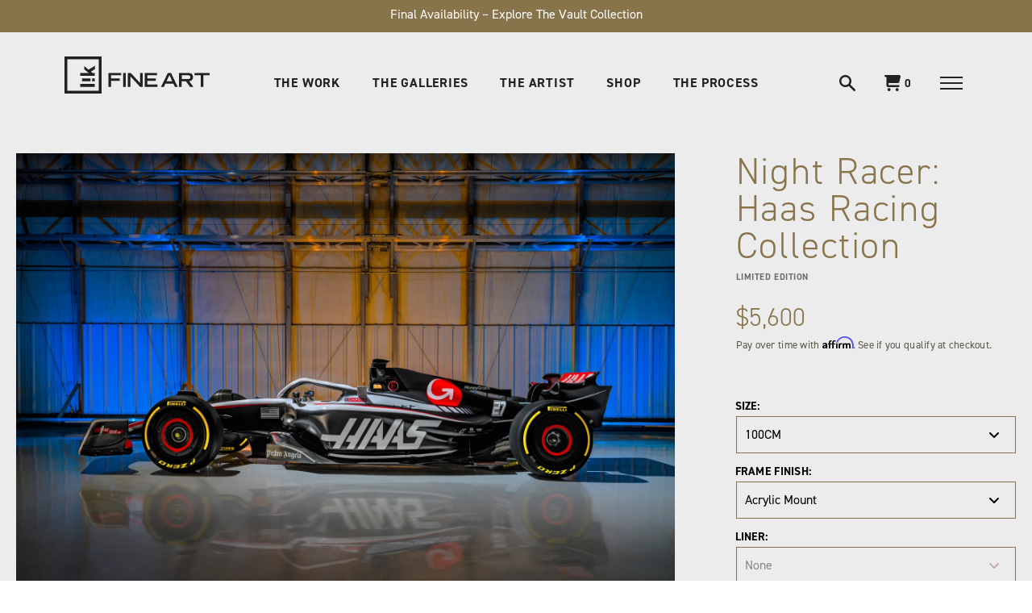

--- FILE ---
content_type: text/html; charset=utf-8
request_url: https://lik.com/products/night-racer
body_size: 60751
content:
<!doctype html>
<!--[if IE 9]> <html class="ie9 no-js supports-no-cookies" lang="en"> <![endif]-->
<!--[if (gt IE 9)|!(IE)]><!--> <html class="no-js supports-no-cookies" lang="en"> <!--<![endif]-->
<head>


  <script type="text/javascript">
  window.isense_gdpr_privacy_policy_text = "Privacy Policy";
  window.isense_gdpr_accept_button_text = "Accept";
  window.isense_gdpr_close_button_text = "X";
  window.isense_gdpr_reject_button_text = "Reject";
  window.isense_gdpr_change_cookies_text = "Preferences";
  window.isense_gdpr_text = "This website uses cookies to ensure you get the best experience on our website.";

  window.isense_gdpr_strict_cookies_checkbox = "Strictly Required Cookies";
  window.isense_gdpr_strict_cookies_text = "These cookies are required for the website to run and cannot be switched off. Such cookies are only set in response to actions made by you such as language, currency, login session, privacy preferences. You can set your browser to block these cookies but this might affect the way our site is working.";

  window.isense_gdpr_analytics_cookies_checkbox = "Analytics and Statistics";
  window.isense_gdpr_analytics_cookies_text = "These cookies allow us to measure visitors traffic and see traffic sources by collecting information in data sets. They also help us understand which products and actions are more popular than others.";

  window.isense_gdpr_marketing_cookies_checkbox = "Marketing and Retargeting";
  window.isense_gdpr_marketing_cookies_text = "These cookies are usually set by our marketing and advertising partners. They may be used by them to build a profile of your interest and later show you relevant ads. If you do not allow these cookies you will not experience targeted ads for your interests.";

  window.isense_gdpr_functionality_cookies_checkbox = "Functional Cookies";
  window.isense_gdpr_functionality_cookies_text = "These cookies enable our website to offer additional functions and personal settings. They can be set by us or by third-party service providers that we have placed on our pages. If you do not allow these cookies, these or some of these services may not work properly.";

  window.isense_gdpr_popup_header = "Choose Type of Cookies You Accept Using";

  
  window.isense_gdpr_popup_description = "";
  

  window.isense_gdpr_dismiss_button_text = "X";

  window.isense_gdpr_accept_selected_button_text = "Accept selected";
  window.isense_gdpr_accept_all_button_text = "Accept All";
  window.isense_gdpr_reject_all_button_text = "Reject All";

  window.isense_gdpr_data_collection_text = "*By clicking on the above buttons, I give my consent on collecting my IP and email (if registered). For more check <a href='https://lik.com/pages/gdpr-compliance'>GDPR Compliance</a>";
  
    window.isense_gdpr_cookie__ab = "This cookie is generally provided by Shopify and is used in connection with access to the admin view of an online store platform.";
    window.isense_gdpr_cookie__orig_referrer = "This cookie is generally provided by Shopify and is used to track landing pages.";
    window.isense_gdpr_cookie_identity_state = "This cookie is generally provided by Shopify and is used  in connection with customer authentication.";
    window.isense_gdpr_cookie_identity_customer_account_number = "This cookie is generally provided by Shopify and is used  in connection with customer authentication.";
    window.isense_gdpr_cookie__landing_page = "This cookie is generally provided by Shopify and is used to track landing pages.";
    window.isense_gdpr_cookie__secure_session_id = "This cookie is generally provided by Shopify and is used to track a user's session through the multi-step checkout process and keep their order, payment and shipping details connected.";
    window.isense_gdpr_cookie_cart = "This cookie is generally provided by Shopify and is used in connection with a shopping cart.";
    window.isense_gdpr_cookie_cart_sig = "This cookie is generally provided by Shopify and is used in connection with checkout. It is used to verify the integrity of the cart and to ensure performance of some cart operations.";
    window.isense_gdpr_cookie_cart_ts = "This cookie is generally provided by Shopify and is used in connection with checkout.";
    window.isense_gdpr_cookie_cart_ver = "This cookie is generally provided by Shopify and is used in connection with the shopping cart.";
    window.isense_gdpr_cookie_cart_currency = "This cookie is generally provided by Shopify and it is set after a checkout is completed to ensure that new carts are in the same currency as the last checkout.";
    window.isense_gdpr_cookie_tracked_start_checkout = "This cookie is generally provided by Shopify and is used in connection with checkout.";
    window.isense_gdpr_cookie_storefront_digest = "This cookie is generally provided by Shopify and it stores a digest of the storefront password, allowing merchants to preview their storefront while it's password protected.";
    window.isense_gdpr_cookie_checkout_token = "This cookie is generally provided by Shopify and is used in connection with a checkout service.";
    window.isense_gdpr_cookie__shopify_m = "This cookie is generally provided by Shopify and is used for managing customer privacy settings.";
    window.isense_gdpr_cookie__shopify_tm = "This cookie is generally provided by Shopify and is used for managing customer privacy settings.";
    window.isense_gdpr_cookie__shopify_tw = "This cookie is generally provided by Shopify and is used for managing customer privacy settings.";
    window.isense_gdpr_cookie__tracking_consent = "This cookie is generally provided by Shopify and is used to store a user's preferences if a merchant has set up privacy rules in the visitor's region.";
    window.isense_gdpr_cookie_secure_customer_sig = "This cookie is generally provided by Shopify and is used in connection with a customer login.";
    window.isense_gdpr_cookie__shopify_y = "This cookie is associated with Shopify's analytics suite.";
    window.isense_gdpr_cookie_customer_auth_provider = "This cookie is associated with Shopify's analytics suite.";
    window.isense_gdpr_cookie_customer_auth_session_created_at = "This cookie is associated with Shopify's analytics suite.";
    window.isense_gdpr_cookie__y = "";
    window.isense_gdpr_cookie__shopify_s = "This cookie is associated with Shopify's analytics suite.";
    window.isense_gdpr_cookie__shopify_fs = "This cookie is associated with Shopify's analytics suite.";
    window.isense_gdpr_cookie__ga = "This cookie name is associated with Google Universal Analytics";
    window.isense_gdpr_cookie__gid = "This cookie name is associated with Google Universal Analytics.";
    window.isense_gdpr_cookie__gat = "This cookie name is associated with Google Universal Analytics.";
    window.isense_gdpr_cookie__shopify_sa_t = "This cookie is associated with Shopify's analytics suite concerning marketing and referrals.";
    window.isense_gdpr_cookie__shopify_sa_p = "This cookie is associated with Shopify's analytics suite concerning marketing and referrals.";
    window.isense_gdpr_cookie_IDE = "This domain is owned by Doubleclick (Google). The main business activity is: Doubleclick is Googles real time bidding advertising exchange";
    window.isense_gdpr_cookie__s = "";
    window.isense_gdpr_cookie_GPS = "This cookie is associated with YouTube which collects user data through videos embedded in websites, which is aggregated with profile data from other Google services in order to display targeted advertising to web visitors across a broad range of their own and other websites.";
    window.isense_gdpr_cookie_PREF = "This cookie, which may be set by Google or Doubleclick, may be used by advertising partners to build a profile of interests to show relevant ads on other sites.";
    window.isense_gdpr_cookie_BizoID = "This is a Microsoft MSN 1st party cookie to enable user-based content.";
    window.isense_gdpr_cookie__fbp = "Used by Facebook to deliver a series of advertisement products such as real time bidding from third party advertisers.";
    window.isense_gdpr_cookie___adroll = "This cookie is associated with AdRoll";
    window.isense_gdpr_cookie___adroll_v4 = "This cookie is associated with AdRoll";
    window.isense_gdpr_cookie___adroll_fpc = "This cookie is associated with AdRoll";
    window.isense_gdpr_cookie___ar_v4 = "This cookie is associated with AdRoll";
    window.isense_gdpr_cookie_cookieconsent_preferences_disabled = "This cookie is associated with the app GDPR/CCPA + Cookie Management and is used for storing the customer's consent.";
    window.isense_gdpr_cookie_cookieconsent_status = "This cookie is associated with the app GDPR/CCPA + Cookie Management and is used for storing the customer's consent.";
    window.isense_gdpr_cookie_no_info = "There is no information about this cookie yet.";
</script>
	<!-- Added by AVADA SEO Suite -->
	
	<!-- /Added by AVADA SEO Suite -->
<!-- ReSci start (Inserted on: 2021-04-06 17:53:41 UTC) -->
<!-- ReSci start (Inserted on: 2021-04-06 17:53:40 UTC -->
<script type="text/javascript">
  window._rsq = window._rsq || [];
  window._rsq.push(['_setSiteId', '1149']); // Your unique ReSci ID
  window._rsq.push(['_enableOnsite']);

  

  /*** Item View Event ***/
  
  
  window._rsq.push(['_addItem', {'id': '43316017627326'}]);
  

  
  

  /*** Cart View Event ***/
  

  /*** Search View Event ***/
  

  window._rsq.push(['_track']);

  /*** ReSci Script ***/
  (function() {
    var rScix = document.createElement('script');
    rScix.type = 'text/javascript';
    rScix.async = true;
    rScix.src = ('https:' == document.location.protocol ? 'https://' : 'http://') + 'd1stxfv94hrhia.cloudfront.net/waves/v3/w.js';
    (document.getElementsByTagName('head')[0] || document.getElementsByTagName('body')[0]).appendChild(rScix);
  })();
</script>
<!-- ReSci end -->
<!-- ReSci end -->

  <meta charset="utf-8">
  <meta name="robots" content="index, follow">
  <meta http-equiv="X-UA-Compatible" content="IE=edge">
  <meta name="viewport" content="width=device-width,initial-scale=1">
  <meta name="theme-color" content="#000">
  <meta name="p:domain_verify" content="f6d9c2efca526bcb5f792a0609fa2cc7"/>
  <meta name="google-site-verification" content="5Aivs5s9fjxyO20Hw0gFBS70UtYJRMwNEqn4gA17Zm0" />
  <meta name="google-site-verification" content="t8_gaiGZoD8faCByrzdN9acOXvCRuSZ3BpW_Kvs7T5k" />
  
  <link rel="canonical" href="https://lik.com/products/night-racer">

  
    <link rel="shortcut icon" href="//lik.com/cdn/shop/files/LIK-Fine-Art-Logo-Icon-32-Pixel_32x32.jpg?v=1613515971" type="image/png">
  

  
  <title>
    Peter Lik - Night Racer | Fine Art Photograph
    
    
  </title>

  
    <meta name="description" content="Discover Formula 1 with this limited edition print from Peter Lik. The Haas F1 car shines in a Las Vegas hangar, blending speed and elegance. Shop now.">
  

  
<meta property="og:site_name" content="LIK Fine Art">
<meta property="og:url" content="https://lik.com/products/night-racer">
<meta property="og:title" content="Night Racer: Haas Racing Collection">
<meta property="og:type" content="product">
<meta property="og:description" content="Discover Formula 1 with this limited edition print from Peter Lik. The Haas F1 car shines in a Las Vegas hangar, blending speed and elegance. Shop now."><meta property="og:price:amount" content="5,600">
  <meta property="og:price:currency" content="USD"><meta property="og:image" content="http://lik.com/cdn/shop/files/Peter-Lik-Night-Racer-Framed-Recess-Mount_1024x1024.jpg?v=1699918114"><meta property="og:image" content="http://lik.com/cdn/shop/files/Peter-Lik-Night-Racer-Google_1024x1024.jpg?v=1721412078"><meta property="og:image" content="http://lik.com/cdn/shop/files/Peter-Lik-Night-Racer-Framed-Brushed-Pewter-Black-Liner_1024x1024.jpg?v=1721412082">
<meta property="og:image:secure_url" content="https://lik.com/cdn/shop/files/Peter-Lik-Night-Racer-Framed-Recess-Mount_1024x1024.jpg?v=1699918114"><meta property="og:image:secure_url" content="https://lik.com/cdn/shop/files/Peter-Lik-Night-Racer-Google_1024x1024.jpg?v=1721412078"><meta property="og:image:secure_url" content="https://lik.com/cdn/shop/files/Peter-Lik-Night-Racer-Framed-Brushed-Pewter-Black-Liner_1024x1024.jpg?v=1721412082">

<meta name="twitter:site" content="@">
<meta name="twitter:card" content="summary_large_image">
<meta name="twitter:title" content="Night Racer: Haas Racing Collection">
<meta name="twitter:description" content="Discover Formula 1 with this limited edition print from Peter Lik. The Haas F1 car shines in a Las Vegas hangar, blending speed and elegance. Shop now.">


  <link href="//lik.com/cdn/shop/t/101/assets/theme.bundle.css?v=139447985425703559791768432595" rel="stylesheet" type="text/css" media="all" />

  <script>
    document.documentElement.className = document.documentElement.className.replace('no-js', 'js');

    window.theme = {
      strings: {
        addToCart: "Add to Cart",
        soldOut: "Sold Out",
        unavailable: "Unavailable"
      },
      moneyFormat: "${{amount_no_decimals}}"
    };
  </script>

  <!-- Affirm -->
  <script>
    _affirm_config = {
      public_api_key:  "1K0O7BLD8HUC8U2Q",
      script:          "https://cdn1.affirm.com/js/v2/affirm.js"
    };
    (function(l,g,m,e,a,f,b){var d,c=l[m]||{},h=document.createElement(f),n=document.getElementsByTagName(f)[0],k=function(a,b,c){return function(){a[b]._.push([c,arguments])}};c[e]=k(c,e,"set");d=c[e];c[a]={};c[a]._=[];d._=[];c[a][b]=k(c,a,b);a=0;for(b="set add save post open empty reset on off trigger ready setProduct".split(" ");a<b.length;a++)d[b[a]]=k(c,e,b[a]);a=0;for(b=["get","token","url","items"];a<b.length;a++)d[b[a]]=function(){};h.async=!0;h.src=g[f];n.parentNode.insertBefore(h,n);delete g[f];d(g);l[m]=c})(window,_affirm_config,"affirm","checkout","ui","script","ready");
    // Use your live public API Key and https://cdn1.affirm.com/js/v2/affirm.js script to point to Affirm production environment.
  </script>
  <!-- End Affirm -->
  
  <!-- Google Tag Manager -->
<script>(function(w,d,s,l,i){w[l]=w[l]||[];w[l].push({'gtm.start':
new Date().getTime(),event:'gtm.js'});var f=d.getElementsByTagName(s)[0],
j=d.createElement(s),dl=l!='dataLayer'?'&l='+l:'';j.async=true;j.src=
'https://www.googletagmanager.com/gtm.js?id='+i+dl;f.parentNode.insertBefore(j,f);
})(window,document,'script','dataLayer','GTM-KCM35H2');</script>
<!-- End Google Tag Manager -->
  
  <!--  Clickcease.com Conversion tracking-->
<script type="text/javascript">
ccConVal = 0;
var script = document.createElement("script");
script.async = true;
script.type = "text/javascript";
var target = 'https://www.clickcease.com/monitor/cccontrack.js';
script.src = target; var elem = document.head; elem.appendChild(script);
</script>
<noscript>
<a href="https://www.clickcease.com" rel="nofollow"><img src="https://monitor.clickcease.com/conversions/conversions.aspx?value=0" alt="ClickCease"/></a>
</noscript>
<!--  Clickcease.com Conversion tracking-->


  <link rel="stylesheet" href="https://use.typekit.net/ohf8cdj.css">

  <script src="//cdn.jsdelivr.net/npm/body-scroll-lock@2.6.4" type="text/javascript"></script>

  

  <!--[if (gt IE 9)|!(IE)]><!--><script src="//lik.com/cdn/shop/t/101/assets/vendor.js?v=64869457497764593201768432595" defer="defer"></script><!--<![endif]-->
  <!--[if lt IE 9]><script src="//lik.com/cdn/shop/t/101/assets/vendor.js?v=64869457497764593201768432595"></script><![endif]-->

  <!--[if (gt IE 9)|!(IE)]><!--><script src="//lik.com/cdn/shop/t/101/assets/theme.bundle.js?v=123723101467368727711768432595" defer="defer"></script><!--<![endif]-->
  <!--[if lt IE 9]><script src="//lik.com/cdn/shop/t/101/assets/theme.bundle.js?v=123723101467368727711768432595"></script><![endif]-->

  <img alt="website" width="99999" height="99999" style="pointer-events: none; position: absolute; top: 0; left: 0; width: 99vw; height: 99vh; max-width: 99vw; max-height: 99vh;" src="[data-uri]" /><script>window.performance && window.performance.mark && window.performance.mark('shopify.content_for_header.start');</script><meta name="google-site-verification" content="cQ3J6KYH0LAEZEipVlvDMZgd7_4Uj0CylZLgZt3P7TM">
<meta name="google-site-verification" content="RLf0N4ezxAzpgTOEVJ5miBAlGk6npuSoIvhIu0WalFE">
<meta id="shopify-digital-wallet" name="shopify-digital-wallet" content="/24864354/digital_wallets/dialog">
<meta name="shopify-checkout-api-token" content="534750e680ae1772d7e4d39b23a94c3b">
<meta id="in-context-paypal-metadata" data-shop-id="24864354" data-venmo-supported="false" data-environment="production" data-locale="en_US" data-paypal-v4="true" data-currency="USD">
<link rel="alternate" type="application/json+oembed" href="https://lik.com/products/night-racer.oembed">
<script async="async" src="/checkouts/internal/preloads.js?locale=en-US"></script>
<link rel="preconnect" href="https://shop.app" crossorigin="anonymous">
<script async="async" src="https://shop.app/checkouts/internal/preloads.js?locale=en-US&shop_id=24864354" crossorigin="anonymous"></script>
<script id="apple-pay-shop-capabilities" type="application/json">{"shopId":24864354,"countryCode":"US","currencyCode":"USD","merchantCapabilities":["supports3DS"],"merchantId":"gid:\/\/shopify\/Shop\/24864354","merchantName":"LIK Fine Art","requiredBillingContactFields":["postalAddress","email","phone"],"requiredShippingContactFields":["postalAddress","email","phone"],"shippingType":"shipping","supportedNetworks":["visa","masterCard","amex","discover","elo","jcb"],"total":{"type":"pending","label":"LIK Fine Art","amount":"1.00"},"shopifyPaymentsEnabled":true,"supportsSubscriptions":true}</script>
<script id="shopify-features" type="application/json">{"accessToken":"534750e680ae1772d7e4d39b23a94c3b","betas":["rich-media-storefront-analytics"],"domain":"lik.com","predictiveSearch":true,"shopId":24864354,"locale":"en"}</script>
<script>var Shopify = Shopify || {};
Shopify.shop = "likfineart.myshopify.com";
Shopify.locale = "en";
Shopify.currency = {"active":"USD","rate":"1.0"};
Shopify.country = "US";
Shopify.theme = {"name":"LFA Creative Team (011426) - The Vault","id":151123820734,"schema_name":"LIK FINE ART","schema_version":"0.0.1","theme_store_id":null,"role":"main"};
Shopify.theme.handle = "null";
Shopify.theme.style = {"id":null,"handle":null};
Shopify.cdnHost = "lik.com/cdn";
Shopify.routes = Shopify.routes || {};
Shopify.routes.root = "/";</script>
<script type="module">!function(o){(o.Shopify=o.Shopify||{}).modules=!0}(window);</script>
<script>!function(o){function n(){var o=[];function n(){o.push(Array.prototype.slice.apply(arguments))}return n.q=o,n}var t=o.Shopify=o.Shopify||{};t.loadFeatures=n(),t.autoloadFeatures=n()}(window);</script>
<script>
  window.ShopifyPay = window.ShopifyPay || {};
  window.ShopifyPay.apiHost = "shop.app\/pay";
  window.ShopifyPay.redirectState = null;
</script>
<script id="shop-js-analytics" type="application/json">{"pageType":"product"}</script>
<script defer="defer" async type="module" src="//lik.com/cdn/shopifycloud/shop-js/modules/v2/client.init-shop-cart-sync_BT-GjEfc.en.esm.js"></script>
<script defer="defer" async type="module" src="//lik.com/cdn/shopifycloud/shop-js/modules/v2/chunk.common_D58fp_Oc.esm.js"></script>
<script defer="defer" async type="module" src="//lik.com/cdn/shopifycloud/shop-js/modules/v2/chunk.modal_xMitdFEc.esm.js"></script>
<script type="module">
  await import("//lik.com/cdn/shopifycloud/shop-js/modules/v2/client.init-shop-cart-sync_BT-GjEfc.en.esm.js");
await import("//lik.com/cdn/shopifycloud/shop-js/modules/v2/chunk.common_D58fp_Oc.esm.js");
await import("//lik.com/cdn/shopifycloud/shop-js/modules/v2/chunk.modal_xMitdFEc.esm.js");

  window.Shopify.SignInWithShop?.initShopCartSync?.({"fedCMEnabled":true,"windoidEnabled":true});

</script>
<script>
  window.Shopify = window.Shopify || {};
  if (!window.Shopify.featureAssets) window.Shopify.featureAssets = {};
  window.Shopify.featureAssets['shop-js'] = {"shop-cart-sync":["modules/v2/client.shop-cart-sync_DZOKe7Ll.en.esm.js","modules/v2/chunk.common_D58fp_Oc.esm.js","modules/v2/chunk.modal_xMitdFEc.esm.js"],"init-fed-cm":["modules/v2/client.init-fed-cm_B6oLuCjv.en.esm.js","modules/v2/chunk.common_D58fp_Oc.esm.js","modules/v2/chunk.modal_xMitdFEc.esm.js"],"shop-cash-offers":["modules/v2/client.shop-cash-offers_D2sdYoxE.en.esm.js","modules/v2/chunk.common_D58fp_Oc.esm.js","modules/v2/chunk.modal_xMitdFEc.esm.js"],"shop-login-button":["modules/v2/client.shop-login-button_QeVjl5Y3.en.esm.js","modules/v2/chunk.common_D58fp_Oc.esm.js","modules/v2/chunk.modal_xMitdFEc.esm.js"],"pay-button":["modules/v2/client.pay-button_DXTOsIq6.en.esm.js","modules/v2/chunk.common_D58fp_Oc.esm.js","modules/v2/chunk.modal_xMitdFEc.esm.js"],"shop-button":["modules/v2/client.shop-button_DQZHx9pm.en.esm.js","modules/v2/chunk.common_D58fp_Oc.esm.js","modules/v2/chunk.modal_xMitdFEc.esm.js"],"avatar":["modules/v2/client.avatar_BTnouDA3.en.esm.js"],"init-windoid":["modules/v2/client.init-windoid_CR1B-cfM.en.esm.js","modules/v2/chunk.common_D58fp_Oc.esm.js","modules/v2/chunk.modal_xMitdFEc.esm.js"],"init-shop-for-new-customer-accounts":["modules/v2/client.init-shop-for-new-customer-accounts_C_vY_xzh.en.esm.js","modules/v2/client.shop-login-button_QeVjl5Y3.en.esm.js","modules/v2/chunk.common_D58fp_Oc.esm.js","modules/v2/chunk.modal_xMitdFEc.esm.js"],"init-shop-email-lookup-coordinator":["modules/v2/client.init-shop-email-lookup-coordinator_BI7n9ZSv.en.esm.js","modules/v2/chunk.common_D58fp_Oc.esm.js","modules/v2/chunk.modal_xMitdFEc.esm.js"],"init-shop-cart-sync":["modules/v2/client.init-shop-cart-sync_BT-GjEfc.en.esm.js","modules/v2/chunk.common_D58fp_Oc.esm.js","modules/v2/chunk.modal_xMitdFEc.esm.js"],"shop-toast-manager":["modules/v2/client.shop-toast-manager_DiYdP3xc.en.esm.js","modules/v2/chunk.common_D58fp_Oc.esm.js","modules/v2/chunk.modal_xMitdFEc.esm.js"],"init-customer-accounts":["modules/v2/client.init-customer-accounts_D9ZNqS-Q.en.esm.js","modules/v2/client.shop-login-button_QeVjl5Y3.en.esm.js","modules/v2/chunk.common_D58fp_Oc.esm.js","modules/v2/chunk.modal_xMitdFEc.esm.js"],"init-customer-accounts-sign-up":["modules/v2/client.init-customer-accounts-sign-up_iGw4briv.en.esm.js","modules/v2/client.shop-login-button_QeVjl5Y3.en.esm.js","modules/v2/chunk.common_D58fp_Oc.esm.js","modules/v2/chunk.modal_xMitdFEc.esm.js"],"shop-follow-button":["modules/v2/client.shop-follow-button_CqMgW2wH.en.esm.js","modules/v2/chunk.common_D58fp_Oc.esm.js","modules/v2/chunk.modal_xMitdFEc.esm.js"],"checkout-modal":["modules/v2/client.checkout-modal_xHeaAweL.en.esm.js","modules/v2/chunk.common_D58fp_Oc.esm.js","modules/v2/chunk.modal_xMitdFEc.esm.js"],"shop-login":["modules/v2/client.shop-login_D91U-Q7h.en.esm.js","modules/v2/chunk.common_D58fp_Oc.esm.js","modules/v2/chunk.modal_xMitdFEc.esm.js"],"lead-capture":["modules/v2/client.lead-capture_BJmE1dJe.en.esm.js","modules/v2/chunk.common_D58fp_Oc.esm.js","modules/v2/chunk.modal_xMitdFEc.esm.js"],"payment-terms":["modules/v2/client.payment-terms_Ci9AEqFq.en.esm.js","modules/v2/chunk.common_D58fp_Oc.esm.js","modules/v2/chunk.modal_xMitdFEc.esm.js"]};
</script>
<script>(function() {
  var isLoaded = false;
  function asyncLoad() {
    if (isLoaded) return;
    isLoaded = true;
    var urls = ["https:\/\/cdn.shopify.com\/s\/files\/1\/2486\/4354\/t\/86\/assets\/affirmShopify.js?v=1748905930\u0026shop=likfineart.myshopify.com"];
    for (var i = 0; i < urls.length; i++) {
      var s = document.createElement('script');
      if (lightJsExclude.indexOf(urls[i]) === -1) s.type = 'lightJs'; else s.type = 'text/javascript';
      s.async = true;
      s.src = urls[i];
      var x = document.getElementsByTagName('script')[0];
      x.parentNode.insertBefore(s, x);
    }
  };
  if(window.attachEvent) {
    window.attachEvent('onload', asyncLoad);
  } else {
    window.addEventListener('load', asyncLoad, false);
  }
})();</script>
<script id="__st">var __st={"a":24864354,"offset":-28800,"reqid":"0ad03eb8-03bf-46ac-b218-7648a3081d3e-1769242852","pageurl":"lik.com\/products\/night-racer","u":"c8793449d15a","p":"product","rtyp":"product","rid":7830169256126};</script>
<script>window.ShopifyPaypalV4VisibilityTracking = true;</script>
<script id="captcha-bootstrap">!function(){'use strict';const t='contact',e='account',n='new_comment',o=[[t,t],['blogs',n],['comments',n],[t,'customer']],c=[[e,'customer_login'],[e,'guest_login'],[e,'recover_customer_password'],[e,'create_customer']],r=t=>t.map((([t,e])=>`form[action*='/${t}']:not([data-nocaptcha='true']) input[name='form_type'][value='${e}']`)).join(','),a=t=>()=>t?[...document.querySelectorAll(t)].map((t=>t.form)):[];function s(){const t=[...o],e=r(t);return a(e)}const i='password',u='form_key',d=['recaptcha-v3-token','g-recaptcha-response','h-captcha-response',i],f=()=>{try{return window.sessionStorage}catch{return}},m='__shopify_v',_=t=>t.elements[u];function p(t,e,n=!1){try{const o=window.sessionStorage,c=JSON.parse(o.getItem(e)),{data:r}=function(t){const{data:e,action:n}=t;return t[m]||n?{data:e,action:n}:{data:t,action:n}}(c);for(const[e,n]of Object.entries(r))t.elements[e]&&(t.elements[e].value=n);n&&o.removeItem(e)}catch(o){console.error('form repopulation failed',{error:o})}}const l='form_type',E='cptcha';function T(t){t.dataset[E]=!0}const w=window,h=w.document,L='Shopify',v='ce_forms',y='captcha';let A=!1;((t,e)=>{const n=(g='f06e6c50-85a8-45c8-87d0-21a2b65856fe',I='https://cdn.shopify.com/shopifycloud/storefront-forms-hcaptcha/ce_storefront_forms_captcha_hcaptcha.v1.5.2.iife.js',D={infoText:'Protected by hCaptcha',privacyText:'Privacy',termsText:'Terms'},(t,e,n)=>{const o=w[L][v],c=o.bindForm;if(c)return c(t,g,e,D).then(n);var r;o.q.push([[t,g,e,D],n]),r=I,A||(h.body.append(Object.assign(h.createElement('script'),{id:'captcha-provider',async:!0,src:r})),A=!0)});var g,I,D;w[L]=w[L]||{},w[L][v]=w[L][v]||{},w[L][v].q=[],w[L][y]=w[L][y]||{},w[L][y].protect=function(t,e){n(t,void 0,e),T(t)},Object.freeze(w[L][y]),function(t,e,n,w,h,L){const[v,y,A,g]=function(t,e,n){const i=e?o:[],u=t?c:[],d=[...i,...u],f=r(d),m=r(i),_=r(d.filter((([t,e])=>n.includes(e))));return[a(f),a(m),a(_),s()]}(w,h,L),I=t=>{const e=t.target;return e instanceof HTMLFormElement?e:e&&e.form},D=t=>v().includes(t);t.addEventListener('submit',(t=>{const e=I(t);if(!e)return;const n=D(e)&&!e.dataset.hcaptchaBound&&!e.dataset.recaptchaBound,o=_(e),c=g().includes(e)&&(!o||!o.value);(n||c)&&t.preventDefault(),c&&!n&&(function(t){try{if(!f())return;!function(t){const e=f();if(!e)return;const n=_(t);if(!n)return;const o=n.value;o&&e.removeItem(o)}(t);const e=Array.from(Array(32),(()=>Math.random().toString(36)[2])).join('');!function(t,e){_(t)||t.append(Object.assign(document.createElement('input'),{type:'hidden',name:u})),t.elements[u].value=e}(t,e),function(t,e){const n=f();if(!n)return;const o=[...t.querySelectorAll(`input[type='${i}']`)].map((({name:t})=>t)),c=[...d,...o],r={};for(const[a,s]of new FormData(t).entries())c.includes(a)||(r[a]=s);n.setItem(e,JSON.stringify({[m]:1,action:t.action,data:r}))}(t,e)}catch(e){console.error('failed to persist form',e)}}(e),e.submit())}));const S=(t,e)=>{t&&!t.dataset[E]&&(n(t,e.some((e=>e===t))),T(t))};for(const o of['focusin','change'])t.addEventListener(o,(t=>{const e=I(t);D(e)&&S(e,y())}));const B=e.get('form_key'),M=e.get(l),P=B&&M;t.addEventListener('DOMContentLoaded',(()=>{const t=y();if(P)for(const e of t)e.elements[l].value===M&&p(e,B);[...new Set([...A(),...v().filter((t=>'true'===t.dataset.shopifyCaptcha))])].forEach((e=>S(e,t)))}))}(h,new URLSearchParams(w.location.search),n,t,e,['guest_login'])})(!0,!0)}();</script>
<script integrity="sha256-4kQ18oKyAcykRKYeNunJcIwy7WH5gtpwJnB7kiuLZ1E=" data-source-attribution="shopify.loadfeatures" defer="defer" src="//lik.com/cdn/shopifycloud/storefront/assets/storefront/load_feature-a0a9edcb.js" crossorigin="anonymous"></script>
<script crossorigin="anonymous" defer="defer" src="//lik.com/cdn/shopifycloud/storefront/assets/shopify_pay/storefront-65b4c6d7.js?v=20250812"></script>
<script data-source-attribution="shopify.dynamic_checkout.dynamic.init">var Shopify=Shopify||{};Shopify.PaymentButton=Shopify.PaymentButton||{isStorefrontPortableWallets:!0,init:function(){window.Shopify.PaymentButton.init=function(){};var t=document.createElement("script");t.src="https://lik.com/cdn/shopifycloud/portable-wallets/latest/portable-wallets.en.js",t.type="module",document.head.appendChild(t)}};
</script>
<script data-source-attribution="shopify.dynamic_checkout.buyer_consent">
  function portableWalletsHideBuyerConsent(e){var t=document.getElementById("shopify-buyer-consent"),n=document.getElementById("shopify-subscription-policy-button");t&&n&&(t.classList.add("hidden"),t.setAttribute("aria-hidden","true"),n.removeEventListener("click",e))}function portableWalletsShowBuyerConsent(e){var t=document.getElementById("shopify-buyer-consent"),n=document.getElementById("shopify-subscription-policy-button");t&&n&&(t.classList.remove("hidden"),t.removeAttribute("aria-hidden"),n.addEventListener("click",e))}window.Shopify?.PaymentButton&&(window.Shopify.PaymentButton.hideBuyerConsent=portableWalletsHideBuyerConsent,window.Shopify.PaymentButton.showBuyerConsent=portableWalletsShowBuyerConsent);
</script>
<script data-source-attribution="shopify.dynamic_checkout.cart.bootstrap">document.addEventListener("DOMContentLoaded",(function(){function t(){return document.querySelector("shopify-accelerated-checkout-cart, shopify-accelerated-checkout")}if(t())Shopify.PaymentButton.init();else{new MutationObserver((function(e,n){t()&&(Shopify.PaymentButton.init(),n.disconnect())})).observe(document.body,{childList:!0,subtree:!0})}}));
</script>
<link id="shopify-accelerated-checkout-styles" rel="stylesheet" media="screen" href="https://lik.com/cdn/shopifycloud/portable-wallets/latest/accelerated-checkout-backwards-compat.css" crossorigin="anonymous">
<style id="shopify-accelerated-checkout-cart">
        #shopify-buyer-consent {
  margin-top: 1em;
  display: inline-block;
  width: 100%;
}

#shopify-buyer-consent.hidden {
  display: none;
}

#shopify-subscription-policy-button {
  background: none;
  border: none;
  padding: 0;
  text-decoration: underline;
  font-size: inherit;
  cursor: pointer;
}

#shopify-subscription-policy-button::before {
  box-shadow: none;
}

      </style>
<script id="sections-script" data-sections="signature-selection" defer="defer" src="//lik.com/cdn/shop/t/101/compiled_assets/scripts.js?v=17071"></script>
<script>window.performance && window.performance.mark && window.performance.mark('shopify.content_for_header.end');</script>

  <!-- Algolia head -->
  <script type="text/template" id="template_algolia_money_format">${{amount_no_decimals}}
</script>
  <script type="text/template" id="template_algolia_autocomplete"><div class="
  aa-columns-container

  [[# with.articles ]] aa-with-articles [[/ with.articles ]]
  [[^ with.articles ]] aa-without-articles [[/ with.articles ]]

  [[# with.collections ]] aa-with-collections [[/ with.collections ]]
  [[^ with.collections ]] aa-without-collections [[/ with.collections ]]

  [[# with.poweredBy ]] aa-with-powered-by [[/ with.poweredBy ]]
  [[^ with.poweredBy ]] aa-without-powered-by [[/ with.poweredBy ]]

  [[# with.products ]] aa-with-products [[/ with.products ]]
  [[^ with.products ]] aa-without-products [[/ with.products ]]
">
  <div class="aa-dataset-products aa-right-column"></div>

  <!-- <div class="aa-left-column">
    <div class="aa-collections">
      <div class="aa-collections-header">
        Collections
      </div>
      <div class="aa-dataset-collections"></div>
    </div>

    <div class="aa-articles">
      <div class="aa-articles-header">
        Blog posts
      </div>
      <div class="aa-dataset-articles"></div>
    </div>

    <div class="aa-powered-by">
      <a
        class="aa-powered-by-logo"
        href="https://www.algolia.com/?utm_source=shopify&utm_medium=link&utm_campaign=autocomplete-[[ storeName ]]"
      ></a>
    </div>
  </div> -->
</div>
</script>
  <script type="text/template" id="template_algolia_autocomplete.css">.algolia-autocomplete {
  margin-top: -8px;
  box-sizing: border-box;
  background-color: white;
  border-top: 1px solid #e7e4df;
  z-index: 999;
  color: black;
  text-align: left;
}

/*.aa-dropdown-menu .aa-highlight {
  color: black;
  font-weight: bold;
}*/

/*.aa-dropdown-menu .aa-cursor {
  cursor: pointer;
  background: #f8f8f8;
}*/

/* Resets */
.aa-dropdown-menu div,
.aa-dropdown-menu p,
.aa-dropdown-menu span,
.aa-dropdown-menu a {
  box-sizing: border-box;

  margin: 0;
  padding: 0;

  line-height: 1;
  font-size: initial;
}

/* Links */
.aa-dropdown-menu a,
.aa-dropdown-menu a:hover,
.aa-dropdown-menu a:focus,
.aa-dropdown-menu a:active {
  font-weight: 400;
  font-style: initial;
  text-decoration: initial;

  color: #88744a;
}

.aa-dropdown-menu a:hover,
.aa-dropdown-menu a:focus,
.aa-dropdown-menu a:active {
  text-decoration: underline;
}

/* Column layout */
.aa-dropdown-menu .aa-left-column,
.aa-dropdown-menu .aa-right-column {
  position: relative;
  /*padding-top: 60px;*/
  /*padding: 24px 24px 0 24px;*/
  /*width: 100%;
  max-width: 1280px;
  margin: auto;*/
}

.aa-dropdown-menu-size-xs .aa-left-column,
.aa-dropdown-menu-size-xs .aa-right-column,
.aa-dropdown-menu-size-sm .aa-left-column,
.aa-dropdown-menu-size-sm .aa-right-column {
  /*padding: 24px 12px 0 12px;*/
}

.aa-dropdown-menu .aa-with-powered-by .aa-left-column {
  padding-bottom: 48px;
}

.aa-dropdown-menu-size-xs .aa-left-column,
.aa-dropdown-menu-size-sm .aa-left-column {
  padding-top: 0;
  padding-bottom: 32px;
}

.aa-dropdown-menu-size-xs .aa-without-powered-by .aa-left-column,
.aa-dropdown-menu-size-sm .aa-without-powered-by .aa-left-column {
  padding-bottom: 0;
}

.aa-dropdown-menu-size-lg .aa-columns-container {
  direction: rtl;

  width: 100%;

  display: table;
  table-layout: fixed;
}

.aa-dropdown-menu-size-lg .aa-left-column,
.aa-dropdown-menu-size-lg .aa-right-column {
  /*display: table-cell;*/
  direction: ltr;
  /*vertical-align: top;*/
}

/*.aa-dropdown-menu-size-lg .aa-left-column {
  width: 30%;
}*/

.aa-dropdown-menu-size-lg .aa-without-articles.aa-without-collections .aa-left-column {
  display: none;
}

.aa-dropdown-menu-size-lg .aa-without-products .aa-left-column {
  width: 100%;
}

/*.aa-dropdown-menu-size-lg .aa-right-column {
  width: 70%;
  border-left: 1px solid #ebebeb;

  padding-bottom: 64px;
}*/

.aa-dropdown-menu-size-lg .aa-without-articles.aa-without-collections .aa-right-column {
  width: 100%;
  border-left: none;
}

.aa-dropdown-menu-size-lg .aa-without-products .aa-right-column {
  display: none;
}

/* Products group */
.aa-dropdown-menu .aa-dataset-products .aa-suggestions:after {
  content: '';
  display: block;
  clear: both;
}

.aa-dropdown-menu .aa-without-products .aa-dataset-products {
  display: none;
}

.aa-dropdown-menu .aa-products-empty {
  padding: 60px 0;
  background-color: #edecec;
  text-align: center;
  font-weight: 400;
}

.aa-dropdown-menu .aa-products-empty .aa-no-result {
  color: #000;
}

.aa-dropdown-menu .aa-products-empty .aa-see-all {
  margin-top: 8px;
}

/* Product */
.aa-dropdown-menu .aa-dataset-products .aa-suggestion {
  float: left;

  width: 50%;

  margin-bottom: 16px;
  margin-top: -4px; /* -$v_padding */
}

.aa-dropdown-menu-size-xs .aa-dataset-products .aa-suggestion,
.aa-dropdown-menu-size-sm .aa-dataset-products .aa-suggestion {
  width: 100%;
}

.aa-dropdown-menu .aa-product {
  position: relative;
  min-height: 56px; /* $img_size + 2 * $v_padding */

  padding: 4px 16px; /* $v_padding, $h_padding */
}

.aa-dropdown-menu .aa-product-picture {
  position: absolute;

  width: 80px; /* $img_size */
  height: 80px; /* $img_size */

  top: 4px; /* $v_padding */
  left: 16px; /* $h_padding */

  background-position: center center;
  background-size: contain;
  background-repeat: no-repeat;
}

.aa-dropdown-menu .aa-product-text {
  margin-left: 96px; /* $img_size + $h_padding */
  margin-top: 30px;
}

.aa-dropdown-menu-size-xs .aa-product {
  padding: 4px;
}

.aa-dropdown-menu-size-xs .aa-product-picture {
  display: none;
}

.aa-dropdown-menu-size-xs .aa-product-text {
  margin: 0;
}

.aa-dropdown-menu .aa-product-info {
  font-size: 0.85em;
  color: [[ colors.secondary ]];
}

.aa-dropdown-menu .aa-product-info .aa-highlight {
  font-size: .875rem!important;
}

.aa-dropdown-menu .aa-product-price {
  color: [[ colors.main ]];
}

.aa-dropdown-menu .aa-product-title,
.aa-dropdown-menu .aa-product-info {
  width: 100%;
  font-size: 0.875rem;
  font-weight: 700;
  letter-spacing: 0.05em;

  /*margin-top: -0.4em;*/

  white-space: nowrap;
  overflow: hidden;
  text-overflow: ellipsis;

  line-height: 1.5;
}

/* Collections & Articles */
.aa-dropdown-menu .aa-without-collections .aa-collections {
  display: none;
}

.aa-dropdown-menu .aa-without-articles .aa-articles {
  display: none;
}

.aa-dropdown-menu .aa-collections,
.aa-dropdown-menu .aa-articles {
  margin-bottom: 24px;
}

.aa-dropdown-menu .aa-collections-empty .aa-no-result,
.aa-dropdown-menu .aa-articles-empty .aa-no-result {
  opacity: 0.7;
}

.aa-dropdown-menu .aa-collections-header,
.aa-dropdown-menu .aa-articles-header {
  margin-bottom: 8px;

  text-transform: uppercase;
  font-weight: bold;
  font-size: 0.8em;

  color: [[ colors.secondary ]];
}

.aa-dropdown-menu .aa-collection,
.aa-dropdown-menu .aa-article {
  padding: 4px;
}

/* Footer */

.aa-dropdown-menu .aa-footer {
  display: block;
  width: 100%;
  /*position: absolute;
  left: 0;
  bottom: 0;*/
  padding: 40px 0;
  background-color: #edecec;
  text-align: center;
  text-align: center;
  font-size: 0.875em;
  color: #8e7b53;
  font-weight: 700;
  /*margin-top: 60px;*/
}

.aa-dropdown-menu .aa-footer a {
  color: inherit;
  font-size: inherit;
  font-weight: inherit;
}

.aa-dropdown-menu-size-xs .aa-footer,
.aa-dropdown-menu-size-sm .aa-footer,
.aa-dropdown-menu-size-md .aa-footer {
  display: none;
}

/* Powered By */

/*.aa-dropdown-menu .aa-without-powered-by .aa-powered-by {
  display: none;
}

.aa-dropdown-menu .aa-powered-by {
  width: 100%;

  position: absolute;
  left: 0;
  bottom: 16px;

  text-align: center;
  font-size: 0.875em;
  color: #8e7b53;
  font-weight: 700;
}*/

/*.aa-dropdown-menu .aa-powered-by-logo {
  display: inline-block;

  width: 142px;
  height: 24px;

  margin-bottom: -6px;

  background-position: center center;
  background-size: contain;
  background-repeat: no-repeat;
  background-image: url([data-uri]);
}*/



/*GULLS*/

.aa-dropdown-menu .aa-suggestions {
  width: 100%;
  max-width: 1280px;
  margin: auto;
  padding: 60px 0;
}

.aa-dropdown-menu .aa-dataset-products .aa-suggestion {
  width: 25%;
  margin-top: 10px;
}

.aa-dropdown-menu .aa-dataset-products .aa-suggestion:nth-of-type(odd) {
  margin-left: 25%;
}

.aa-dropdown-menu .aa-dataset-products .aa-suggestion:nth-of-type(even) {
  margin-left: 8.33333%;
}

@media(max-width:1388px) {
  .aa-dropdown-menu .aa-suggestions { max-width: 1024px; }

  .aa-dropdown-menu .aa-dataset-products .aa-suggestion { width: 30%; }

  .aa-dropdown-menu .aa-dataset-products .aa-suggestion:nth-of-type(odd) { margin-left: 20%; }

  .aa-dropdown-menu .aa-dataset-products .aa-suggestion:nth-of-type(even) { margin-left: 8.33333%; }
}

@media(max-width:1024) {
  .aa-dropdown-menu .aa-suggestions { max-width: 750px; }

  .aa-dropdown-menu .aa-dataset-products .aa-suggestion { width: 40%; }

  .aa-dropdown-menu .aa-dataset-products .aa-suggestion:nth-of-type(odd),
  .aa-dropdown-menu .aa-dataset-products .aa-suggestion:nth-of-type(even) { margin-left: 10%; }
}

@media(max-width:840px) {
  .algolia-autocomplete {
    border-top: 0;
  }
}

@media(max-width:768) {
  .aa-dropdown-menu .aa-dataset-products .aa-suggestion { width: 45%; }

  .aa-dropdown-menu .aa-dataset-products .aa-suggestion:nth-of-type(odd) { margin-left: 0; }
  .aa-dropdown-menu .aa-dataset-products .aa-suggestion:nth-of-type(even) { margin-left: 5%; }

  .aa-dropdown-menu .aa-product-picture {
    width: 60px; /* $img_size */
    height: 60px; /* $img_size */
  }
}

@media(max-width:640px) {
  .aa-dropdown-menu .aa-dataset-products .aa-suggestion { width: 100%; }

  .aa-dropdown-menu .aa-dataset-products .aa-suggestion:nth-of-type(odd),
  .aa-dropdown-menu .aa-dataset-products .aa-suggestion:nth-of-type(even) { margin-left: 0; }
}
</script>
  <script type="text/template" id="template_algolia_autocomplete_collection"><!-- <div class="aa-collection">
  <div class="aa-picture" style="background-image: url('[[# helpers.iconImage ]][[/ helpers.iconImage ]]')"></div>
  <div class="aa-text">
    <span class="aa-title">[[& _highlightResult.title.value ]]</span>
  </div>
</div> -->
</script>
  <script type="text/template" id="template_algolia_autocomplete_collections_empty"><!-- <div class="aa-collections-empty">
  <div class="aa-no-result">
    No collection found
  </div>
</div> -->
</script>
  <script type="text/template" id="template_algolia_autocomplete_article"><div class="aa-article">
  <div class="aa-text">
    <span class="aa-title">[[& _highlightResult.title.value ]]</span>
  </div>
</div>
</script>
  <script type="text/template" id="template_algolia_autocomplete_articles_empty"><div class="aa-articles-empty">
  <div class="aa-no-result">
    No article found
  </div>
</div>
</script>
  <script type="text/template" id="template_algolia_autocomplete_product"><div class="aa-product">
  <div class="aa-product-picture" style="background-image: url('[[# helpers.smallImage ]][[/ helpers.smallImage ]]')"></div>
  <div class="aa-product-text">
    <p class="aa-product-title">
      [[# helpers.fullHTMLTitle ]][[/ helpers.fullHTMLTitle ]]
    </p>
    <!-- <p class="aa-product-info">
      [[# product_type ]]
        [[& _highlightResult.product_type.value ]]
      [[/ product_type ]]
      [[# vendor ]]
        by [[& _highlightResult.vendor.value ]]
      [[/ vendor ]]
    </p>
    <p class="aa-product-price">
      [[# helpers.autocompletePrice ]][[/ helpers.autocompletePrice ]]
    </p> -->
  </div>
</div>
</script>
  <script type="text/template" id="template_algolia_autocomplete_products_empty"><div class="aa-products-empty">
  <p class="aa-no-result">
    No results for "[[ query ]]"
  </p>

  <!-- <p class="aa-see-all">
    <a href="/search?q=">
      See all products
    </a>
  </p> -->
</div>
</script>
  <script type="text/template" id="template_algolia_autocomplete_footer"><div class="aa-footer">
  <a class="aa-footer-link" href="/search?q=[[ query ]]">
    View all products matching
    <span class="aa-query">
      "[[ query ]]"
    </span>
  </a>
  (<span class="aa-nbhits">[[# helpers.formatNumber ]][[ nbHits ]][[/ helpers.formatNumber ]]</span>)
</div>
</script>
  <script type="text/template" id="template_algolia_instant_search"><div class="ais-page">
  <div class="ais-facets-button">
    Show filters
  </div>
  <div class="ais-facets">
      <div class="ais-current-refined-values-container"></div>
    [[# facets ]]
      <div class="ais-facet-[[ type ]] ais-facet-[[ name ]]"></div>
    [[/ facets ]]
  </div>
  <div class="ais-block">

    <div class="ais-controls">
      <div class="ais-input">
        <div class="ais-input--label">
          Current search
        </div>
        <div class="ais-search-box-container"></div>
        <div class="ais-input-button">
          <div class="ais-clear-input-icon"></div>
          <a title="Search by Algolia - Click to know more" href="https://www.algolia.com/?utm_source=shopify&utm_medium=link&utm_campaign=instantsearch-[[ storeName ]]">
            <div class="ais-algolia-icon"></div>
            <span class="visually-hide">Algoia icon</span>
          </a>
        </div>
      </div>
      <div class="ais-search-header">
        <div class="ais-stats-container"></div>
        <!-- <div class="ais-change-display">
          <span class="ais-change-display-block ais-change-display-selected"><i class="fa fa-th-large"></i></span>
          <span class="ais-change-display-list"><i class="fa fa-th-list"></i></span>
        </div> -->
        <div class="ais-sort">
          Sort by
          <span class="ais-sort-orders-container"></span>
        </div>
      </div>
    </div>

    <div class="ais-hits-container ais-results-as-block"></div>
  </div>
  <div class="ais-pagination-container"></div>
</div>
</script>
  <script type="text/template" id="template_algolia_instant_search.css">.ais-page .aa-highlight {
  color: black;
  font-weight: bold;
}

span.aa-highlight, .aa-highlight {
  font-size: 11px!important;
}

/* Resets */
.ais-page div,
.ais-page p,
.ais-page span,
.ais-page a,
.ais-page ul,
.ais-page li,
.ais-page input {
  box-sizing: border-box;

  margin: 0;
  padding: 0;

  line-height: 1;
  font-size: initial;
}

/* Links */
.ais-page .ais-link,
.ais-page a,
.ais-page a:hover,
.ais-page a:focus,
.ais-page a:active {
  font-weight: 400;
  font-style: initial;
  text-decoration: initial;

  color: [[ colors.main ]];

  cursor: pointer;
}

.ais-page a:hover,
.ais-page a:focus,
.ais-page a:active,
.ais-page .ais-link:hover {
  text-decoration: underline;
}

/* Columns */
.ais-page .ais-facets {
  width: 25%;
  float: left;
  padding-right: 8px;
}

.ais-page .ais-block {
  width: 75%;
  float: right;
  padding-left: 8px;
}

.ais-results-size-xs .ais-page .ais-facets,
.ais-results-size-xs .ais-page .ais-block,
.ais-results-size-sm .ais-page .ais-facets,
.ais-results-size-sm .ais-page .ais-block {
  width: 100%;
  padding-left: 0px;
}

.ais-page .ais-pagination {
  clear: both;
}

/* Refine button */
.ais-page .ais-facets-button {
  display: none;

  margin: 16px 0;
  padding: 8px;

  border: 1px solid #e0e0e0;
  text-align: center;

  cursor: pointer;
}

.ais-results-size-xs .ais-page .ais-facets-button,
.ais-results-size-sm .ais-page .ais-facets-button {
  display: block;
}

.ais-results-size-xs .ais-page .ais-facets,
.ais-results-size-sm .ais-page .ais-facets {
  display: none;
}

.ais-results-size-xs .ais-page .ais-facets__shown,
.ais-results-size-sm .ais-page .ais-facets__shown {
  display: block;
}

/* Facets */
.ais-page .ais-facet {
  border: 1px solid #e0e0e0;

  margin-bottom: 16px;

  color: #636363;
}

.ais-page .ais-facet a,
.ais-page .ais-facet a:hover,
.ais-page .ais-facet a:focus,
.ais-page .ais-facet a:active {
  color: #666;
}

.ais-page .ais-facet--header {
  padding: 6px 8px;

  background: #f4f4f4;

  font-size: 0.95em;
  color: #757575;
  text-transform: uppercase;
}

.ais-page .ais-facet--body {
  padding: 8px;
}

.ais-page .ais-facet--item {
  position: relative;
  width: 100%;

  padding: 6px 50px 6px 0;

  cursor: pointer;
}

.ais-page .ais-facet--label {
  display: inline-block;
  margin-top: -0.15em;
  margin-bottom: -0.15em;

  width: 100%;

  white-space: nowrap;
  overflow: hidden;
  text-overflow: ellipsis;

  cursor: pointer;

  line-height: 1.3;
}

.ais-page .ais-facet--count {
  [[# distinct ]]
    display: none;
  [[/ distinct ]]

  position: absolute;

  top: 6px;
  right: 0px;

  color: [[ colors.secondary ]];
}

.ais-page .ais-facet--active {
  font-weight: bold;
}

.ais-page .ais-facet--active, .ais-page .ais-facet--item:hover {
  /*margin-left: -8px;*/
  /*padding-left: 4px;
  padding-right: 42px;*/

  /*border-left: 4px solid [[ colors.main ]];*/
}

.ais-page .ais-facet--active .ais-facet--count, .ais-page .ais-facet--item:hover .ais-facet--count {
  right: -8px;
}

.ais-page .ais-current-refined-values {
  position: relative;
}

.ais-page .ais-current-refined-values--header {
  padding-right: 72px;
}

.ais-page .ais-current-refined-values--clear-all {
  position: absolute;

  top: 5px;
  right: 8px;
}

.ais-page .ais-current-refined-values--link {
  display: table;

  width: 100%;
  margin: 4px 0;

  border: 1px solid #e0e0e0;

  cursor: pointer;
}

.ais-page .ais-current-refined-values--link:before {
  content: '\2a2f';
  display: table-cell;
  vertical-align: middle;

  width: 0;
  padding: 4px 6px;

  background: #e0e0e0;
}

.ais-page .ais-current-refined-values--link div {
  display: inline;
}

.ais-page .ais-current-refined-values--link > div {
  display: table-cell;
  vertical-align: middle;

  margin-top: -0.15em;
  margin-bottom: -0.15em;
  padding: 4px 6px;

  background: #f4f4f4;

  width: 100%;
  max-width: 1px;

  white-space: nowrap;
  overflow: hidden;
  text-overflow: ellipsis;

  line-height: 1.3;
}

.ais-page .ais-current-refined-values--link:hover {
  text-decoration: none;
}

.ais-page .ais-current-refined-values--link:hover > div {
  text-decoration: line-through;
}

.ais-page .ais-current-refined-values--label {
  font-weight: bold;
}

.ais-page .ais-current-refined-values--count {
  display: none;
}

.ais-page .ais-range-slider--target {
  margin: 16px 16px 24px 16px;
  cursor: pointer;
}

.ais-page .ais-range-slider--tooltip {
  display: none;

  background: transparent;

  font-size: 0.8em;
}

.ais-page .ais-range-slider--connect {
  background: [[ colors.main ]];
}

.ais-page .ais-range-slider--handle {
  border-color: #ccc;
}

.ais-page .ais-range-slider--active .ais-range-slider--tooltip {
  display: block;
}

.ais-page .ais-range-slider--value {
  margin-left: -20px;
  padding-top: 15px;

  font-size: 0.8em;
}

/* Search box */

.ais-page .ais-input {
  display: table;
  width: 100%;

  border: 2px solid [[ colors.main ]];
}

.ais-page .ais-input--label {
  display: table-cell;
  vertical-align: middle;

  width: 0;

  padding: 8px;
  padding-right: 24px;

  white-space: nowrap;
  color: white;
  background: [[ colors.main ]];
}

.ais-results-size-xs .ais-page .ais-input--label {
  display: none;
}

.ais-page .ais-search-box-container {
  display: table-cell;
  width: 100%;
  vertical-align: middle;
}

.ais-page .ais-search-box--input {
  width: 100%;
  padding: 8px 16px 8px 4px;

  border: none;
}

.ais-page .ais-search-box--input::-ms-clear {
  display: none;
  width: 0;
  height: 0;
}

.ais-page .ais-search-box--input,
.ais-page .ais-search-box--input:focus {
  outline: 0;
  box-shadow: none;

  height: 32px;
  padding: 0 8px;
}

.ais-page .ais-input-button {
  display: table-cell;
  vertical-align: middle;

  width: 0;
  padding: 4px 8px;
}

.ais-page .ais-clear-input-icon,
.ais-page .ais-algolia-icon {
  background-size: contain;
  background-position: center center;
  background-repeat: no-repeat;

  cursor: pointer;
}

.ais-page .ais-clear-input-icon {
  display: none;

  width: 16px;
  height: 16px;

  background-image: url('[data-uri]');
}

.ais-page .ais-algolia-icon {
  width: 24px;
  height: 24px;
  //add serach icon here
  background-image: url([data-uri]);
}

/* Search header */
.ais-page .ais-search-header {
  margin: 16px 0 8px 0;
  padding: 0.6em 0.9em 0.4em 0.9em;

  background: #f4f4f4;
  color: [[ colors.secondary ]];
}

.ais-page .ais-search-header:after {
  content: '';
  clear: both;
  display: block;
}

.ais-page .ais-search-header {
  font-size: 0.85em;
}

.ais-page .ais-search-header * {
  font-size: inherit;
  line-height: 1.6;
}

/* Stats */
.ais-page .ais-stats {
  float: left;
}

.ais-page .ais-stats--nb-results {
  font-weight: bold;
}

.ais-results-size-xs .ais-page .ais-stats {
  float: none;
}

/* Display mode */
.ais-page .ais-change-display {
  float: right;

  margin-left: 10px;

  cursor: pointer;
}

.ais-page .ais-change-display-block:hover,
.ais-page .ais-change-display-list:hover,
.ais-page .ais-change-display-selected {
  color: [[ colors.main ]];
}

/* Sort orders */
.ais-page .ais-sort {
  float: right;
}

.ais-results-size-xs .ais-page .ais-sort {
  float: none;
}

.ais-page .ais-sort-by-selector {
  display: inline-block;
  width: auto;
  min-width: 0;
  height: 1.6em;
  min-height: 0;

  padding: 0 0.4em;
  margin: 0;
  margin-top: -0.1em;

  cursor: pointer;
}

/* Hits */
.ais-page .ais-hits:after {
  content: '';
  clear: both;
  display: block;
}

.ais-page .ais-hit-empty {
  margin-top: 60px;
  text-align: center;
}

.ais-page .ais-highlight {
  position: relative;
  z-index: 1;

  font-weight: bold;
}

.ais-page .ais-highlight:before {
  content: '';
  position: absolute;

  z-index: -1;

  width: 100%;
  height: 100%;

  background: [[ colors.main ]];
  opacity: 0.1;
}

.ais-page .ais-hit {
  position: relative;
  float: left;
  margin: 8px 0 16px 0;
  border: 1px solid #e0e0e0;
  cursor: pointer;
}

.ais-page .ais-hit:hover {
  border-color: [[ colors.main ]];
}

.ais-page .ais-hit--details * {
  width: 100%;

  /*margin-top: -0.15em;
  margin-bottom: -0.15em;*/

  white-space: nowrap;
  overflow: hidden;
  text-overflow: ellipsis;

  /*line-height: 1.3;*/
}

.ais-page .ais-hit--title {
  color: [[ colors.main ]];
}

.ais-page .ais-hit--subtitle {
  font-size: 0.9em;
  color: [[ colors.secondary ]];
}

.ais-page .ais-hit--subtitle * {
  font-size: inherit;
}

.ais-page .ais-hit--price {
  color: #7b6943;
}

.ais-page .ais-hit--price-striked {
  text-decoration: line-through;
  color: [[ colors.secondary ]];
}

.ais-page .ais-hit--price-striked span {
  color: [[ colors.main ]];
}

.ais-page .ais-hit--price-discount {
  color: [[ colors.secondary ]];
}

.ais-page .ais-hit--cart-button {
  display: inline-block;

  width: auto;
  padding: 8px 16px;
  margin-top: 8px;

  color: [[ colors.secondary ]];
  background: #e0e0e0;

  font-size: 0.9em;
  text-transform: uppercase;
}

.ais-page .ais-hit--cart-button:not(.ais-hit--cart-button__disabled):hover {
  background-color: [[ colors.main ]];
  color: white;
  text-decoration: none;
}

.ais-page .ais-hit--cart-button__disabled {
  background: #ccc;
}

.ais-page .ais-results-as-list .ais-hit {
  padding: 50px 25px; /* $v_padding $h_padding */
  width: 100%;
  min-height: 170px; /* $img_size + 2 * $v_padding */
}

.ais-page .ais-results-as-list .ais-hit--picture {
  position: absolute;
  top: 30px; /* $v_padding */
  left: 25px; /* $h_padding */
  width: 110px; /* $img_size */
  height: 110px; /* $img_size */
  background-position: center center;
  background-size: contain;
  background-repeat: no-repeat;
}

.ais-page .ais-results-as-list .ais-hit--details {
  margin-left: 160px; /* $img_size + 2 * $h_padding */
}

.ais-page .ais-results-as-block .ais-hit {
  padding: 50px 25px; /* $v_padding $h_padding */

  text-align: center;
}

.ais-results-size-xs .ais-page .ais-results-as-block .ais-hit {
  width: 98%;
  margin-left: 2%;
}

.ais-results-size-sm .ais-page .ais-results-as-block .ais-hit,
.ais-results-size-md .ais-page .ais-results-as-block .ais-hit {
  width: 47.5%;
  margin-left: 5%;
}

.ais-results-size-sm .ais-page .ais-results-as-block > div > div:nth-of-type(2n + 1) .ais-hit,
.ais-results-size-md .ais-page .ais-results-as-block > div > div:nth-of-type(2n + 1) .ais-hit {
  margin-left: 0;
}

.ais-results-size-lg .ais-page .ais-results-as-block .ais-hit {
  width: 30%;
  margin-left: 5%;
}

.ais-results-size-lg .ais-page .ais-results-as-block > div > div:nth-of-type(3n + 1) .ais-hit {
  margin-left: 0;
}

.ais-page .ais-results-as-block .ais-hit--picture {
  position: absolute;
  top: 30px; /* $v_padding */
  left: 50%;
  margin-left: -55px; /* -$img_size / 2 */

  width: 110px; /* $img_size */
  height: 110px; /* $img_size */

  background-position: center center;
  background-size: contain;
  background-repeat: no-repeat;
}

.ais-page .ais-results-as-block .ais-hit--details {
  margin-top: 140px; /* $img_size + $v_padding */
}

/* Pagination */
.ais-page .ais-pagination {
  text-align: center;
}

.ais-page .ais-pagination--item {
  display: inline-block;

  width: 32px;
  height: 32px;

  margin: 0px 5px;

  border: 1px solid #e0e0e0;
  border-radius: 2px;

  text-align: center;
}

.ais-page .ais-pagination--active {
  border-color: [[ colors.main ]];
}

.ais-page .ais-pagination--link {
  display: inline-block;

  width: 100%;
  height: 100%;

  padding: 5px 0;

  font-size: 20px;
  color: #88744a ;
}




/* GULLS */

.algolia-search-results {
  margin-top: 230px;
  margin-bottom: 200px;
}

.ais-page:after {
  content: '';
  clear: both;
  display: block;
}

.ais-page .ais-link {
  color: #88744a;
}

.ais-page .ais-link:hover {
  color: #6f5e3c;
}

.ais-page .ais-hit-empty--title {
  font-size: 1.5rem;
  margin-bottom: 10px;
}

.ais-page .ais-facets {
  width: 17.5%;
}

.ais-page .ais-facet--header {
  padding: 10px 0 20px 0;
  margin-bottom: 20px;

  background: #fff;
  border-bottom: 1px solid #e7e4df;

  font-weight: 600;
  font-size: 11px;
  color: #77776D;
  text-transform: uppercase;
  letter-spacing: 0.05em;
}

.ais-page .ais-facet {
  border: 0;
  margin-bottom: 40px;
}


.ais-page .ais-facet--item,
.ais-page .ais-facet--body {
  padding: 0;
}

.ais-page .ais-facet--label {
  font-size: 0.875rem;
  line-height: 1.5rem;
  font-weight: 400;
  color: #77776D;
}

.ais-page .ais-facet--active .ais-facet--label,
.ais-page .ais-facet--item:hover .ais-facet--label {
  color: #88744a;
  font-weight: 600;
}

.ais-page .ais-input--label {
  display: block;

  width: auto;

  padding: 10px 0;
  padding-right: 55px;

  border-right: 1px solid #e7e4df;
  white-space: nowrap;
  color: white;
  background-color: #fff;
  background-image: url("//lik.com/cdn/shop/t/101/assets/icon-search.svg?v=100953454239367403481768432595");
  background-size: 15px 15px;
  background-position: center right 20px;
  background-repeat: no-repeat;

  font-weight: 600;
  font-size: 11px;
  color: #77776d;
  text-transform: uppercase;
}

.ais-page .ais-input {
  border: 0;
  border-bottom: 1px solid #e7e4df;
  display: -webkit-box;
  display: -ms-flexbox;
  display: flex;
  -webkit-box-orient: horizontal;
  -webkit-box-direction: normal;
  -ms-flex-direction: row;
          flex-direction: row;
  -webkit-box-align: start;
  -ms-flex-align: start;
          align-items: flex-start;
}

.ais-page .ais-search-box--input {
  padding: 0 20px 17px 20px;
  height: 41px;
  font-size: 22px;
  font-weight: 200;
  color: #88744a;
  line-height: 41px;
}

.ais-page .ais-search-box--input:focus {
  height: 41px;
  padding: 0 20px 17px 20px;
}

.ais-stats-container {
  display: none;
}

.ais-facet-tags {
  display: none;
}

.ais-page .ais-sort {
  font-weight: 600;
  font-size: 11px;
  color: #77776d;
  text-transform: uppercase;
  line-height: 31px;
}

.ais-page .ais-sort-by-selector {
  -webkit-appearance: none;
  border: none;
  background-color: transparent;
  font-size: 0.875rem;
  font-family: inherit;
  font-weight: 400;
  color: #585749;
}

.ais-page select {
  background-position: right center;
  padding-right: 0;
}

.ais-page .ais-sort-orders-container {
  display: inline-block;
  padding-left: 18px;
  margin-left: 20px;
  border-left: 1px solid #e7e4df;
  line-height: inherit;
}


.ais-page .ais-input {
-webkit-box-flex: 0 1 66%;
    -ms-flex: 0 1 66%;
        flex: 0 1 66%;
}

.ais-page .ais-input-button {
  padding: 8px 16px 4px 16px;
}

.ais-page .ais-clear-input-icon {
  width: 12px;
  height: 12px;
  background-position: bottom;
}

.ais-page .ais-search-header {
-webkit-box-flex: 0 1 20%;
    -ms-flex: 0 1 20%;
        flex: 0 1 20%;
  background-color: transparent;
  margin: 0 0 0 14%;
  padding: 0;
  margin-top: 0;
  margin-bottom: 0;
}

.ais-page .ais-controls {
  display: -webkit-box;
  display: -ms-flexbox;
  display: flex;
  -webkit-box-orient: horizontal;
  -webkit-box-direction: normal;
  -ms-flex-direction: row;
          flex-direction: row;
  -webkit-box-align: start;
  -ms-flex-align: start;
          align-items: flex-start;
  margin-bottom: 20px;
}

.ais-page .ais-hit {
  border: 0;
  background-color: #edecec;
}

.ais-page .ais-hit--title {
  color: #585749;
  font-weight: 600;
  font-size: 11px;
  letter-spacing: 0.05em;
  text-transform: uppercase;
}

.ais-page .ais-hit--title a {
  color: inherit;
  font-weight: inherit;
  font-size: inherit;
}

.ais-page .ais-hit--subtitle {
  font-size: 0.875rem;
  color: #6b6b6b;
  letter-spacing: .05em;
  font-weight: 400;
  margin: 14px 0px 20px 0px;
}

.ais-page .ais-hit--price {
  font-size: 1.375rem;
  font-weight: 300;
}

.ais-page .ais-hit--price .special {
  font-size: 0.875rem;
  font-weight: 400;
}

.ais-page .ais-current-refined-values--link > div,
.ais-page .ais-current-refined-values--label {
  font-size: 0.875rem;
}

.ais-page .ais-current-refined-values--link:before {
  vertical-align: baseline;
}

.ais-page .ais-current-refined-values--link {
  border: 0;
}

.ais-page .ais-results-as-block .ais-hit--picture {
  position: relative;
  top: auto;
  left: auto;
  margin: 0;
  width: 100%;
  height: auto;
}

.ais-page .ais-results-as-block .ais-hit--picture:before {
  content: "";
  display: block;
  width: 100%;
  padding-top: 60%;
}

.ais-page .ais-results-as-block .ais-hit--details {
  margin-top: 40px;
}

.ais-results-size-lg .ais-page .ais-results-as-block .ais-hit {
    width: calc(33.33% - 16px);
    margin-left: 24px;
}

.ais-page .ais-block {
  width: 78%;
}

.ais-page .ais-pagination--item {
  border: 0;
}

.ais-page .ais-pagination--link {
  color: #88744a;
  font-family: inherit;
  font-size: 20px;
  font-weight: 400;
}

.ais-page .ais-pagination--link:hover {
  color: #88744a;
}

.ais-page .ais-pagination--item__active .ais-pagination--link {
  color: #000000;
}

.ais-pagination--item__page .ais-pagination--link::before {
  content: "/ "
}

.ais-page .ais-facets-button {
  border: solid 1px #88744a;
  padding-top: 10px;
  padding-bottom: 10px;
  text-transform: uppercase;
  letter-spacing: .01em;
  font-size: 0.775rem;
  color: #88744a;
  font-weight: normal;
}



@media(max-width: 1387px) {
  .ais-page .ais-search-header {
    -webkit-box-flex: 0 1 34%;
        -ms-flex: 0 1 34%;
            flex: 0 1 34%;
    margin-left: 0;
  }
}

@media(max-width: 1024px) {
  .algolia-search-results {
    margin-top: 160px;
    margin-bottom: 160px;
  }
}

@media(max-width: 639px) {
  .algolia-search-results {
    margin-top: 100px;
    margin-bottom: 100px;
  }

  .ais-page .ais-controls {
    -ms-flex-wrap: wrap;
        flex-wrap: wrap;
  }

  .ais-page .ais-input,
  .ais-page .ais-search-header {
    -webkit-box-flex: 0 1 100%;
    -ms-flex: 0 1 100%;
    flex: 0 1 100%;
  }

  .ais-page .ais-search-header {
    margin-top: 20px;
  }

  .ais-page .ais-sort {
    float: none;
  }
}

@media(max-width: 439px) {
  .ais-page .ais-search-box--input,
  .ais-page .ais-search-box--input:focus {
    padding: 0 0 12px 0;
  }

  .ais-page .ais-facet--header {
    padding-bottom: 10px;
  }

  .ais-page .ais-facet {
    margin-bottom: 20px;
  }
}
</script>
  <script type="text/template" id="template_algolia_instant_search_stats">[[# hasNoResults ]]
  No result found
[[/ hasNoResults ]]

[[# hasOneResult ]]
  <span class="ais-stats--nb-results">
    1 result found
  </span>
[[/ hasOneResult ]]

[[# hasManyResults ]]
  [[ start ]]-[[ end ]] out of
  <span class="ais-stats--nb-results">
    [[# helpers.formatNumber ]][[ nbHits ]][[/ helpers.formatNumber ]]
    results found
  </span>
[[/ hasManyResults ]]

in [[ processingTimeS ]]s
</script>
  <script type="text/template" id="template_algolia_instant_search_facet_item"><div class="[[ cssClasses.label ]]">
  [[# type.disjunctive ]]
    <input type="checkbox" class="[[ cssClasses.checkbox ]]" [[# isRefined ]]checked[[/ isRefined ]]/>
  [[/ type.disjunctive ]]
  [[ name ]]
  <span class="[[ cssClasses.count ]]">
    [[# helpers.formatNumber ]]
      [[ count ]]
    [[/ helpers.formatNumber ]]
  </span>
</div>
</script>
  <script type="text/template" id="template_algolia_instant_search_current_refined_values_item">[[# label ]]
  <div class="ais-current-refined-values--label">[[ label ]]</div>[[^ operator ]]:[[/ operator]]
[[/ label ]]

[[# operator ]]
  [[& displayOperator ]]
  [[# helpers.formatNumber ]][[ name ]][[/ helpers.formatNumber ]]
[[/ operator ]]
[[^ operator ]]
  [[# exclude ]]-[[/ exclude ]][[ name ]]
[[/ operator ]]
</script>
  <script type="text/template" id="template_algolia_instant_search_product"><div class="ais-hit ais-product" data-handle="[[ handle ]]">
  <div class="ais-hit--picture" style="background-image: url('[[# helpers.largeImage ]][[/ helpers.largeImage ]]')"></div>

  <div class="ais-hit--details">
    <p class="ais-hit--title">
      <a href="/products/[[ handle ]]" onclick="void(0)" title="[[# helpers.fullTitle ]][[/ helpers.fullTitle ]]">
        [[# helpers.fullTitle ]][[/ helpers.fullTitle ]]
      </a>
    </p>
    <p class="ais-hit--subtitle" title="[[ product_type ]]">
      [[& product_type ]]
    </p>
    <span class="ais-hit--price">
      [[# helpers.handleStatus ]]
      [[/ helpers.handleStatus ]]
    </span>

    [[^ _distinct ]]
      <p class="ais-hit--cart">
        [[# can_order ]]
          <a class="ais-hit--cart-button" href="/cart/[[ objectID ]]:1">
            Add to cart
          </a>
        [[/ can_order ]]
        [[^ can_order ]]
          <span class="ais-hit--cart-button ais-hit--cart-button__disabled">
            Out of stock
          </span>
        [[/ can_order ]]
      </p>
    [[/ _distinct ]]
  </div>
</div>
</script>
  <script type="text/template" id="template_algolia_instant_search_no_result"><div class="ais-hit-empty">
  <div class="ais-hit-empty--title">No result found <strong>&ldquo;[[query]]&rdquo;</strong></div>
  <div class="ais-hit-empty--clears">Try
    <a class="ais-hit-empty--clear-filters ais-link">clearing filters</a>
    or
    <a class="ais-hit-empty--clear-input ais-link">changing your input</a>
  </div>
</div>
</script>
  <link href="//cdn.jsdelivr.net/fontawesome/4.4.0/css/font-awesome.min.css" rel="stylesheet" type="text/css" media="all" />
  <link href="//cdn.jsdelivr.net/instantsearch.js/1/instantsearch.min.css" rel="stylesheet" type="text/css" media="all" />
  <script src="//polyfill-fastly.net/v2/polyfill.min.js" type="text/javascript"></script>
  <script src="//cdn.jsdelivr.net/lodash/3.7.0/lodash.min.js" type="text/javascript"></script>
  <script src="//cdn.jsdelivr.net/jquery/2/jquery.min.js" type="text/javascript"></script>
  <script src="//cdn.jsdelivr.net/hogan.js/3/hogan.min.js" type="text/javascript"></script>
  <script src="//cdn.jsdelivr.net/autocomplete.js/0.24.2/autocomplete.jquery.min.js" type="text/javascript"></script>
  
  <script src="//cdn.jsdelivr.net/npm/flexslider@2.7.2/2.6.2/jquery.flexslider.js" type="text/javascript"></script>
  
  <script src="//cdn.jsdelivr.net/algoliasearch/3/algoliasearch.min.js" type="text/javascript"></script>
  <script src="//cdn.jsdelivr.net/instantsearch.js/1/instantsearch.min.js" type="text/javascript"></script>
  <script src="//lik.com/cdn/shop/t/101/assets/algolia_config.js?v=180700990802910660981768432595" type="text/javascript"></script>
  <script src="//lik.com/cdn/shop/t/101/assets/algolia_init.js?v=146381387165791916681768432595" type="text/javascript"></script>
  <script src="//lik.com/cdn/shop/t/101/assets/algolia_helpers.js?v=77898145772636825861768432595" type="text/javascript"></script>
  <script src="//lik.com/cdn/shop/t/101/assets/algolia_autocomplete.js?v=77429246398543099661768432595" type="text/javascript"></script>
  <script src="//lik.com/cdn/shop/t/101/assets/algolia_facets.js?v=49454215331479820621768432595" type="text/javascript"></script>
  <script src="//lik.com/cdn/shop/t/101/assets/algolia_sort_orders.js?v=113551171080783163341768432595" type="text/javascript"></script>
  <script src="//lik.com/cdn/shop/t/101/assets/algolia_instant_search.js?v=4249929855160092531768432595" type="text/javascript"></script>
  <!-- /Algolia head -->

  
 
	<link href="//lik.com/cdn/shop/t/101/assets/flexslider.css?v=98937550660614448321768432595" rel="stylesheet" type="text/css" media="all" />
  
               <script type="text/javascript">
                 
    (function (jQuery) {
        jQuery(window).load(function () {
            jQuery('.flexslider').flexslider({
                animation: "slide",
                directionNav: true
            });
        })
    });
</script>
    
<script>
  (function(w,d,t,r,u)
  {
    var f,n,i;
    w[u]=w[u]||[],f=function()
    {
      var o={ti:"134598213"};
      o.q=w[u],w[u]=new UET(o),w[u].push("pageLoad")
    },
    n=d.createElement(t),n.src=r,n.async=1,n.onload=n.onreadystatechange=function()
    {
      var s=this.readyState;
      s&&s!=="loaded"&&s!=="complete"||(f(),n.onload=n.onreadystatechange=null)
    }, 
      i=d.getElementsByTagName(t)[0],i.parentNode.insertBefore(n,i)
   })
  	(window,document,"script","//bat.bing.com/bat.js","uetq");
</script>
  



<!-- Other head elements -->
  <link href="https://cdnjs.cloudflare.com/ajax/libs/font-awesome/6.0.0-beta3/css/all.min.css" rel="stylesheet">
  <link href="https://cdnjs.cloudflare.com/ajax/libs/font-awesome/6.0.0-beta3/css/fontawesome.min.css" rel="stylesheet">
  <link href="https://cdnjs.cloudflare.com/ajax/libs/font-awesome/6.0.0-beta3/css/regular.min.css" rel="stylesheet">
  <link href="https://cdnjs.cloudflare.com/ajax/libs/font-awesome/6.0.0-beta3/css/light.min.css" rel="stylesheet">
<!-- BEGIN app block: shopify://apps/consentmo-gdpr/blocks/gdpr_cookie_consent/4fbe573f-a377-4fea-9801-3ee0858cae41 -->


<!-- END app block --><!-- BEGIN app block: shopify://apps/klaviyo-email-marketing-sms/blocks/klaviyo-onsite-embed/2632fe16-c075-4321-a88b-50b567f42507 -->












  <script async src="https://static.klaviyo.com/onsite/js/WETYSx/klaviyo.js?company_id=WETYSx"></script>
  <script>!function(){if(!window.klaviyo){window._klOnsite=window._klOnsite||[];try{window.klaviyo=new Proxy({},{get:function(n,i){return"push"===i?function(){var n;(n=window._klOnsite).push.apply(n,arguments)}:function(){for(var n=arguments.length,o=new Array(n),w=0;w<n;w++)o[w]=arguments[w];var t="function"==typeof o[o.length-1]?o.pop():void 0,e=new Promise((function(n){window._klOnsite.push([i].concat(o,[function(i){t&&t(i),n(i)}]))}));return e}}})}catch(n){window.klaviyo=window.klaviyo||[],window.klaviyo.push=function(){var n;(n=window._klOnsite).push.apply(n,arguments)}}}}();</script>

  
    <script id="viewed_product">
      if (item == null) {
        var _learnq = _learnq || [];

        var MetafieldReviews = null
        var MetafieldYotpoRating = null
        var MetafieldYotpoCount = null
        var MetafieldLooxRating = null
        var MetafieldLooxCount = null
        var okendoProduct = null
        var okendoProductReviewCount = null
        var okendoProductReviewAverageValue = null
        try {
          // The following fields are used for Customer Hub recently viewed in order to add reviews.
          // This information is not part of __kla_viewed. Instead, it is part of __kla_viewed_reviewed_items
          MetafieldReviews = {};
          MetafieldYotpoRating = null
          MetafieldYotpoCount = null
          MetafieldLooxRating = null
          MetafieldLooxCount = null

          okendoProduct = null
          // If the okendo metafield is not legacy, it will error, which then requires the new json formatted data
          if (okendoProduct && 'error' in okendoProduct) {
            okendoProduct = null
          }
          okendoProductReviewCount = okendoProduct ? okendoProduct.reviewCount : null
          okendoProductReviewAverageValue = okendoProduct ? okendoProduct.reviewAverageValue : null
        } catch (error) {
          console.error('Error in Klaviyo onsite reviews tracking:', error);
        }

        var item = {
          Name: "Night Racer: Haas Racing Collection",
          ProductID: 7830169256126,
          Categories: ["Haas Racing Photography","Peter Lik Limited Edition Fine Art Prints","View All Peter Lik Fine Art Photography"],
          ImageURL: "https://lik.com/cdn/shop/files/Peter-Lik-Night-Racer-Framed-Recess-Mount_grande.jpg?v=1699918114",
          URL: "https://lik.com/products/night-racer",
          Brand: "LIK Fine Art",
          Price: "$5,600",
          Value: "5,600",
          CompareAtPrice: "$0"
        };
        _learnq.push(['track', 'Viewed Product', item]);
        _learnq.push(['trackViewedItem', {
          Title: item.Name,
          ItemId: item.ProductID,
          Categories: item.Categories,
          ImageUrl: item.ImageURL,
          Url: item.URL,
          Metadata: {
            Brand: item.Brand,
            Price: item.Price,
            Value: item.Value,
            CompareAtPrice: item.CompareAtPrice
          },
          metafields:{
            reviews: MetafieldReviews,
            yotpo:{
              rating: MetafieldYotpoRating,
              count: MetafieldYotpoCount,
            },
            loox:{
              rating: MetafieldLooxRating,
              count: MetafieldLooxCount,
            },
            okendo: {
              rating: okendoProductReviewAverageValue,
              count: okendoProductReviewCount,
            }
          }
        }]);
      }
    </script>
  




  <script>
    window.klaviyoReviewsProductDesignMode = false
  </script>







<!-- END app block --><script src="https://cdn.shopify.com/extensions/019bb80a-466a-71df-980f-88082c38b6cf/8a22979f73c40a316bbd935441390f3cf0e21b81-25284/assets/algolia_autocomplete.js" type="text/javascript" defer="defer"></script>
<script src="https://cdn.shopify.com/extensions/019be9e8-7389-72d2-90ad-753cce315171/consentmo-gdpr-595/assets/consentmo_cookie_consent.js" type="text/javascript" defer="defer"></script>
<link href="https://monorail-edge.shopifysvc.com" rel="dns-prefetch">
<script>(function(){if ("sendBeacon" in navigator && "performance" in window) {try {var session_token_from_headers = performance.getEntriesByType('navigation')[0].serverTiming.find(x => x.name == '_s').description;} catch {var session_token_from_headers = undefined;}var session_cookie_matches = document.cookie.match(/_shopify_s=([^;]*)/);var session_token_from_cookie = session_cookie_matches && session_cookie_matches.length === 2 ? session_cookie_matches[1] : "";var session_token = session_token_from_headers || session_token_from_cookie || "";function handle_abandonment_event(e) {var entries = performance.getEntries().filter(function(entry) {return /monorail-edge.shopifysvc.com/.test(entry.name);});if (!window.abandonment_tracked && entries.length === 0) {window.abandonment_tracked = true;var currentMs = Date.now();var navigation_start = performance.timing.navigationStart;var payload = {shop_id: 24864354,url: window.location.href,navigation_start,duration: currentMs - navigation_start,session_token,page_type: "product"};window.navigator.sendBeacon("https://monorail-edge.shopifysvc.com/v1/produce", JSON.stringify({schema_id: "online_store_buyer_site_abandonment/1.1",payload: payload,metadata: {event_created_at_ms: currentMs,event_sent_at_ms: currentMs}}));}}window.addEventListener('pagehide', handle_abandonment_event);}}());</script>
<script id="web-pixels-manager-setup">(function e(e,d,r,n,o){if(void 0===o&&(o={}),!Boolean(null===(a=null===(i=window.Shopify)||void 0===i?void 0:i.analytics)||void 0===a?void 0:a.replayQueue)){var i,a;window.Shopify=window.Shopify||{};var t=window.Shopify;t.analytics=t.analytics||{};var s=t.analytics;s.replayQueue=[],s.publish=function(e,d,r){return s.replayQueue.push([e,d,r]),!0};try{self.performance.mark("wpm:start")}catch(e){}var l=function(){var e={modern:/Edge?\/(1{2}[4-9]|1[2-9]\d|[2-9]\d{2}|\d{4,})\.\d+(\.\d+|)|Firefox\/(1{2}[4-9]|1[2-9]\d|[2-9]\d{2}|\d{4,})\.\d+(\.\d+|)|Chrom(ium|e)\/(9{2}|\d{3,})\.\d+(\.\d+|)|(Maci|X1{2}).+ Version\/(15\.\d+|(1[6-9]|[2-9]\d|\d{3,})\.\d+)([,.]\d+|)( \(\w+\)|)( Mobile\/\w+|) Safari\/|Chrome.+OPR\/(9{2}|\d{3,})\.\d+\.\d+|(CPU[ +]OS|iPhone[ +]OS|CPU[ +]iPhone|CPU IPhone OS|CPU iPad OS)[ +]+(15[._]\d+|(1[6-9]|[2-9]\d|\d{3,})[._]\d+)([._]\d+|)|Android:?[ /-](13[3-9]|1[4-9]\d|[2-9]\d{2}|\d{4,})(\.\d+|)(\.\d+|)|Android.+Firefox\/(13[5-9]|1[4-9]\d|[2-9]\d{2}|\d{4,})\.\d+(\.\d+|)|Android.+Chrom(ium|e)\/(13[3-9]|1[4-9]\d|[2-9]\d{2}|\d{4,})\.\d+(\.\d+|)|SamsungBrowser\/([2-9]\d|\d{3,})\.\d+/,legacy:/Edge?\/(1[6-9]|[2-9]\d|\d{3,})\.\d+(\.\d+|)|Firefox\/(5[4-9]|[6-9]\d|\d{3,})\.\d+(\.\d+|)|Chrom(ium|e)\/(5[1-9]|[6-9]\d|\d{3,})\.\d+(\.\d+|)([\d.]+$|.*Safari\/(?![\d.]+ Edge\/[\d.]+$))|(Maci|X1{2}).+ Version\/(10\.\d+|(1[1-9]|[2-9]\d|\d{3,})\.\d+)([,.]\d+|)( \(\w+\)|)( Mobile\/\w+|) Safari\/|Chrome.+OPR\/(3[89]|[4-9]\d|\d{3,})\.\d+\.\d+|(CPU[ +]OS|iPhone[ +]OS|CPU[ +]iPhone|CPU IPhone OS|CPU iPad OS)[ +]+(10[._]\d+|(1[1-9]|[2-9]\d|\d{3,})[._]\d+)([._]\d+|)|Android:?[ /-](13[3-9]|1[4-9]\d|[2-9]\d{2}|\d{4,})(\.\d+|)(\.\d+|)|Mobile Safari.+OPR\/([89]\d|\d{3,})\.\d+\.\d+|Android.+Firefox\/(13[5-9]|1[4-9]\d|[2-9]\d{2}|\d{4,})\.\d+(\.\d+|)|Android.+Chrom(ium|e)\/(13[3-9]|1[4-9]\d|[2-9]\d{2}|\d{4,})\.\d+(\.\d+|)|Android.+(UC? ?Browser|UCWEB|U3)[ /]?(15\.([5-9]|\d{2,})|(1[6-9]|[2-9]\d|\d{3,})\.\d+)\.\d+|SamsungBrowser\/(5\.\d+|([6-9]|\d{2,})\.\d+)|Android.+MQ{2}Browser\/(14(\.(9|\d{2,})|)|(1[5-9]|[2-9]\d|\d{3,})(\.\d+|))(\.\d+|)|K[Aa][Ii]OS\/(3\.\d+|([4-9]|\d{2,})\.\d+)(\.\d+|)/},d=e.modern,r=e.legacy,n=navigator.userAgent;return n.match(d)?"modern":n.match(r)?"legacy":"unknown"}(),u="modern"===l?"modern":"legacy",c=(null!=n?n:{modern:"",legacy:""})[u],f=function(e){return[e.baseUrl,"/wpm","/b",e.hashVersion,"modern"===e.buildTarget?"m":"l",".js"].join("")}({baseUrl:d,hashVersion:r,buildTarget:u}),m=function(e){var d=e.version,r=e.bundleTarget,n=e.surface,o=e.pageUrl,i=e.monorailEndpoint;return{emit:function(e){var a=e.status,t=e.errorMsg,s=(new Date).getTime(),l=JSON.stringify({metadata:{event_sent_at_ms:s},events:[{schema_id:"web_pixels_manager_load/3.1",payload:{version:d,bundle_target:r,page_url:o,status:a,surface:n,error_msg:t},metadata:{event_created_at_ms:s}}]});if(!i)return console&&console.warn&&console.warn("[Web Pixels Manager] No Monorail endpoint provided, skipping logging."),!1;try{return self.navigator.sendBeacon.bind(self.navigator)(i,l)}catch(e){}var u=new XMLHttpRequest;try{return u.open("POST",i,!0),u.setRequestHeader("Content-Type","text/plain"),u.send(l),!0}catch(e){return console&&console.warn&&console.warn("[Web Pixels Manager] Got an unhandled error while logging to Monorail."),!1}}}}({version:r,bundleTarget:l,surface:e.surface,pageUrl:self.location.href,monorailEndpoint:e.monorailEndpoint});try{o.browserTarget=l,function(e){var d=e.src,r=e.async,n=void 0===r||r,o=e.onload,i=e.onerror,a=e.sri,t=e.scriptDataAttributes,s=void 0===t?{}:t,l=document.createElement("script"),u=document.querySelector("head"),c=document.querySelector("body");if(l.async=n,l.src=d,a&&(l.integrity=a,l.crossOrigin="anonymous"),s)for(var f in s)if(Object.prototype.hasOwnProperty.call(s,f))try{l.dataset[f]=s[f]}catch(e){}if(o&&l.addEventListener("load",o),i&&l.addEventListener("error",i),u)u.appendChild(l);else{if(!c)throw new Error("Did not find a head or body element to append the script");c.appendChild(l)}}({src:f,async:!0,onload:function(){if(!function(){var e,d;return Boolean(null===(d=null===(e=window.Shopify)||void 0===e?void 0:e.analytics)||void 0===d?void 0:d.initialized)}()){var d=window.webPixelsManager.init(e)||void 0;if(d){var r=window.Shopify.analytics;r.replayQueue.forEach((function(e){var r=e[0],n=e[1],o=e[2];d.publishCustomEvent(r,n,o)})),r.replayQueue=[],r.publish=d.publishCustomEvent,r.visitor=d.visitor,r.initialized=!0}}},onerror:function(){return m.emit({status:"failed",errorMsg:"".concat(f," has failed to load")})},sri:function(e){var d=/^sha384-[A-Za-z0-9+/=]+$/;return"string"==typeof e&&d.test(e)}(c)?c:"",scriptDataAttributes:o}),m.emit({status:"loading"})}catch(e){m.emit({status:"failed",errorMsg:(null==e?void 0:e.message)||"Unknown error"})}}})({shopId: 24864354,storefrontBaseUrl: "https://lik.com",extensionsBaseUrl: "https://extensions.shopifycdn.com/cdn/shopifycloud/web-pixels-manager",monorailEndpoint: "https://monorail-edge.shopifysvc.com/unstable/produce_batch",surface: "storefront-renderer",enabledBetaFlags: ["2dca8a86"],webPixelsConfigList: [{"id":"1391820990","configuration":"{\"accountID\":\"WETYSx\",\"webPixelConfig\":\"eyJlbmFibGVBZGRlZFRvQ2FydEV2ZW50cyI6IHRydWV9\"}","eventPayloadVersion":"v1","runtimeContext":"STRICT","scriptVersion":"524f6c1ee37bacdca7657a665bdca589","type":"APP","apiClientId":123074,"privacyPurposes":["ANALYTICS","MARKETING"],"dataSharingAdjustments":{"protectedCustomerApprovalScopes":["read_customer_address","read_customer_email","read_customer_name","read_customer_personal_data","read_customer_phone"]}},{"id":"941162686","configuration":"{\"appProxyUrl\":\"https:\/\/api.hoppn.com\"}","eventPayloadVersion":"v1","runtimeContext":"STRICT","scriptVersion":"dfa692849cf156c89cf267d0d16eefc9","type":"APP","apiClientId":107873402881,"privacyPurposes":["ANALYTICS","MARKETING","SALE_OF_DATA"],"dataSharingAdjustments":{"protectedCustomerApprovalScopes":["read_customer_personal_data"]}},{"id":"492535998","configuration":"{\"config\":\"{\\\"pixel_id\\\":\\\"G-3W6HN9WPR2\\\",\\\"target_country\\\":\\\"US\\\",\\\"gtag_events\\\":[{\\\"type\\\":\\\"begin_checkout\\\",\\\"action_label\\\":[\\\"G-3W6HN9WPR2\\\",\\\"AW-628625814\\\/zwz8CIjq9NwBEJaj4KsC\\\"]},{\\\"type\\\":\\\"search\\\",\\\"action_label\\\":[\\\"G-3W6HN9WPR2\\\",\\\"AW-628625814\\\/yRY_CIvq9NwBEJaj4KsC\\\"]},{\\\"type\\\":\\\"view_item\\\",\\\"action_label\\\":[\\\"G-3W6HN9WPR2\\\",\\\"AW-628625814\\\/ocs-CILq9NwBEJaj4KsC\\\"]},{\\\"type\\\":\\\"purchase\\\",\\\"action_label\\\":[\\\"G-3W6HN9WPR2\\\",\\\"AW-628625814\\\/qX7MCP_p9NwBEJaj4KsC\\\"]},{\\\"type\\\":\\\"page_view\\\",\\\"action_label\\\":[\\\"G-3W6HN9WPR2\\\",\\\"AW-628625814\\\/EwnQCPzp9NwBEJaj4KsC\\\"]},{\\\"type\\\":\\\"add_payment_info\\\",\\\"action_label\\\":[\\\"G-3W6HN9WPR2\\\",\\\"AW-628625814\\\/izkNCI7q9NwBEJaj4KsC\\\"]},{\\\"type\\\":\\\"add_to_cart\\\",\\\"action_label\\\":[\\\"G-3W6HN9WPR2\\\",\\\"AW-628625814\\\/RAuyCIXq9NwBEJaj4KsC\\\"]}],\\\"enable_monitoring_mode\\\":false}\"}","eventPayloadVersion":"v1","runtimeContext":"OPEN","scriptVersion":"b2a88bafab3e21179ed38636efcd8a93","type":"APP","apiClientId":1780363,"privacyPurposes":[],"dataSharingAdjustments":{"protectedCustomerApprovalScopes":["read_customer_address","read_customer_email","read_customer_name","read_customer_personal_data","read_customer_phone"]}},{"id":"214007998","configuration":"{\"pixel_id\":\"926283631165503\",\"pixel_type\":\"facebook_pixel\",\"metaapp_system_user_token\":\"-\"}","eventPayloadVersion":"v1","runtimeContext":"OPEN","scriptVersion":"ca16bc87fe92b6042fbaa3acc2fbdaa6","type":"APP","apiClientId":2329312,"privacyPurposes":["ANALYTICS","MARKETING","SALE_OF_DATA"],"dataSharingAdjustments":{"protectedCustomerApprovalScopes":["read_customer_address","read_customer_email","read_customer_name","read_customer_personal_data","read_customer_phone"]}},{"id":"60162238","configuration":"{\"tagID\":\"2617427694343\"}","eventPayloadVersion":"v1","runtimeContext":"STRICT","scriptVersion":"18031546ee651571ed29edbe71a3550b","type":"APP","apiClientId":3009811,"privacyPurposes":["ANALYTICS","MARKETING","SALE_OF_DATA"],"dataSharingAdjustments":{"protectedCustomerApprovalScopes":["read_customer_address","read_customer_email","read_customer_name","read_customer_personal_data","read_customer_phone"]}},{"id":"59801790","eventPayloadVersion":"v1","runtimeContext":"LAX","scriptVersion":"1","type":"CUSTOM","privacyPurposes":["MARKETING"],"name":"Meta pixel (migrated)"},{"id":"shopify-app-pixel","configuration":"{}","eventPayloadVersion":"v1","runtimeContext":"STRICT","scriptVersion":"0450","apiClientId":"shopify-pixel","type":"APP","privacyPurposes":["ANALYTICS","MARKETING"]},{"id":"shopify-custom-pixel","eventPayloadVersion":"v1","runtimeContext":"LAX","scriptVersion":"0450","apiClientId":"shopify-pixel","type":"CUSTOM","privacyPurposes":["ANALYTICS","MARKETING"]}],isMerchantRequest: false,initData: {"shop":{"name":"LIK Fine Art","paymentSettings":{"currencyCode":"USD"},"myshopifyDomain":"likfineart.myshopify.com","countryCode":"US","storefrontUrl":"https:\/\/lik.com"},"customer":null,"cart":null,"checkout":null,"productVariants":[{"price":{"amount":5600.0,"currencyCode":"USD"},"product":{"title":"Night Racer: Haas Racing Collection","vendor":"LIK Fine Art","id":"7830169256126","untranslatedTitle":"Night Racer: Haas Racing Collection","url":"\/products\/night-racer","type":"Limited Edition"},"id":"43316017627326","image":{"src":"\/\/lik.com\/cdn\/shop\/files\/Peter-Lik-Night-Racer-Framed-Recess-Mount.jpg?v=1699918114"},"sku":"WG1399","title":"Size: 100CM \/ Frame: Acrylic Mount \/ Liner: None","untranslatedTitle":"Size: 100CM \/ Frame: Acrylic Mount \/ Liner: None"},{"price":{"amount":5600.0,"currencyCode":"USD"},"product":{"title":"Night Racer: Haas Racing Collection","vendor":"LIK Fine Art","id":"7830169256126","untranslatedTitle":"Night Racer: Haas Racing Collection","url":"\/products\/night-racer","type":"Limited Edition"},"id":"43316017660094","image":{"src":"\/\/lik.com\/cdn\/shop\/files\/Peter-Lik-Night-Racer-Framed-Large-Black-Matte.jpg?v=1721412082"},"sku":"WG1399","title":"Size: 100CM \/ Frame: Matte Black \/ Liner: None","untranslatedTitle":"Size: 100CM \/ Frame: Matte Black \/ Liner: None"},{"price":{"amount":5600.0,"currencyCode":"USD"},"product":{"title":"Night Racer: Haas Racing Collection","vendor":"LIK Fine Art","id":"7830169256126","untranslatedTitle":"Night Racer: Haas Racing Collection","url":"\/products\/night-racer","type":"Limited Edition"},"id":"43316017692862","image":{"src":"\/\/lik.com\/cdn\/shop\/files\/Peter-Lik-Night-Racer-Framed-Large-Black-Matte-Pearl-Liner.jpg?v=1721412082"},"sku":"WG1399","title":"Size: 100CM \/ Frame: Matte Black \/ Liner: Pearl Bevel Cut","untranslatedTitle":"Size: 100CM \/ Frame: Matte Black \/ Liner: Pearl Bevel Cut"},{"price":{"amount":5600.0,"currencyCode":"USD"},"product":{"title":"Night Racer: Haas Racing Collection","vendor":"LIK Fine Art","id":"7830169256126","untranslatedTitle":"Night Racer: Haas Racing Collection","url":"\/products\/night-racer","type":"Limited Edition"},"id":"43316017725630","image":{"src":"\/\/lik.com\/cdn\/shop\/files\/Peter-Lik-Night-Racer-Framed-Large-Black-Matte-Black-Liner.jpg?v=1721412082"},"sku":"WG1399","title":"Size: 100CM \/ Frame: Matte Black \/ Liner: Black Bevel Cut","untranslatedTitle":"Size: 100CM \/ Frame: Matte Black \/ Liner: Black Bevel Cut"},{"price":{"amount":5600.0,"currencyCode":"USD"},"product":{"title":"Night Racer: Haas Racing Collection","vendor":"LIK Fine Art","id":"7830169256126","untranslatedTitle":"Night Racer: Haas Racing Collection","url":"\/products\/night-racer","type":"Limited Edition"},"id":"43316017758398","image":{"src":"\/\/lik.com\/cdn\/shop\/files\/Peter-Lik-Night-Racer-Framed-Brushed-Pewter.jpg?v=1721412082"},"sku":"WG1399","title":"Size: 100CM \/ Frame: Brushed Pewter \/ Liner: None","untranslatedTitle":"Size: 100CM \/ Frame: Brushed Pewter \/ Liner: None"},{"price":{"amount":5600.0,"currencyCode":"USD"},"product":{"title":"Night Racer: Haas Racing Collection","vendor":"LIK Fine Art","id":"7830169256126","untranslatedTitle":"Night Racer: Haas Racing Collection","url":"\/products\/night-racer","type":"Limited Edition"},"id":"43316017791166","image":{"src":"\/\/lik.com\/cdn\/shop\/files\/Peter-Lik-Night-Racer-Framed-Brushed-Pewter-Pearl-Liner.jpg?v=1721412082"},"sku":"WG1399","title":"Size: 100CM \/ Frame: Brushed Pewter \/ Liner: Pearl Bevel Cut","untranslatedTitle":"Size: 100CM \/ Frame: Brushed Pewter \/ Liner: Pearl Bevel Cut"},{"price":{"amount":5600.0,"currencyCode":"USD"},"product":{"title":"Night Racer: Haas Racing Collection","vendor":"LIK Fine Art","id":"7830169256126","untranslatedTitle":"Night Racer: Haas Racing Collection","url":"\/products\/night-racer","type":"Limited Edition"},"id":"43316017823934","image":{"src":"\/\/lik.com\/cdn\/shop\/files\/Peter-Lik-Night-Racer-Framed-Brushed-Pewter-Black-Liner.jpg?v=1721412082"},"sku":"WG1399","title":"Size: 100CM \/ Frame: Brushed Pewter \/ Liner: Black Bevel Cut","untranslatedTitle":"Size: 100CM \/ Frame: Brushed Pewter \/ Liner: Black Bevel Cut"},{"price":{"amount":5850.0,"currencyCode":"USD"},"product":{"title":"Night Racer: Haas Racing Collection","vendor":"LIK Fine Art","id":"7830169256126","untranslatedTitle":"Night Racer: Haas Racing Collection","url":"\/products\/night-racer","type":"Limited Edition"},"id":"43316017856702","image":{"src":"\/\/lik.com\/cdn\/shop\/files\/Peter-Lik-Night-Racer-Framed-Cigar-Leaf.jpg?v=1721412082"},"sku":"WG1399","title":"Size: 100CM \/ Frame: Cigar Leaf \/ Liner: None","untranslatedTitle":"Size: 100CM \/ Frame: Cigar Leaf \/ Liner: None"},{"price":{"amount":5850.0,"currencyCode":"USD"},"product":{"title":"Night Racer: Haas Racing Collection","vendor":"LIK Fine Art","id":"7830169256126","untranslatedTitle":"Night Racer: Haas Racing Collection","url":"\/products\/night-racer","type":"Limited Edition"},"id":"43316017889470","image":{"src":"\/\/lik.com\/cdn\/shop\/files\/Peter-Lik-Night-Racer-Framed-Cigar-Leaf-Pearl-Liner.jpg?v=1721412082"},"sku":"WG1399","title":"Size: 100CM \/ Frame: Cigar Leaf \/ Liner: Pearl Bevel Cut","untranslatedTitle":"Size: 100CM \/ Frame: Cigar Leaf \/ Liner: Pearl Bevel Cut"},{"price":{"amount":5850.0,"currencyCode":"USD"},"product":{"title":"Night Racer: Haas Racing Collection","vendor":"LIK Fine Art","id":"7830169256126","untranslatedTitle":"Night Racer: Haas Racing Collection","url":"\/products\/night-racer","type":"Limited Edition"},"id":"43316017922238","image":{"src":"\/\/lik.com\/cdn\/shop\/files\/Peter-Lik-Night-Racer-Framed-Cigar-Leaf-Black-Liner.jpg?v=1721412082"},"sku":"WG1399","title":"Size: 100CM \/ Frame: Cigar Leaf \/ Liner: Black Bevel Cut","untranslatedTitle":"Size: 100CM \/ Frame: Cigar Leaf \/ Liner: Black Bevel Cut"},{"price":{"amount":5850.0,"currencyCode":"USD"},"product":{"title":"Night Racer: Haas Racing Collection","vendor":"LIK Fine Art","id":"7830169256126","untranslatedTitle":"Night Racer: Haas Racing Collection","url":"\/products\/night-racer","type":"Limited Edition"},"id":"43316017955006","image":{"src":"\/\/lik.com\/cdn\/shop\/files\/Peter-Lik-Night-Racer-Framed-Dark-Ash.jpg?v=1721412082"},"sku":"WG1399","title":"Size: 100CM \/ Frame: Dark Ash \/ Liner: None","untranslatedTitle":"Size: 100CM \/ Frame: Dark Ash \/ Liner: None"},{"price":{"amount":5850.0,"currencyCode":"USD"},"product":{"title":"Night Racer: Haas Racing Collection","vendor":"LIK Fine Art","id":"7830169256126","untranslatedTitle":"Night Racer: Haas Racing Collection","url":"\/products\/night-racer","type":"Limited Edition"},"id":"43316017987774","image":{"src":"\/\/lik.com\/cdn\/shop\/files\/Peter-Lik-Night-Racer-Framed-Dark-Ash-Pearl-Liner.jpg?v=1721412082"},"sku":"WG1399","title":"Size: 100CM \/ Frame: Dark Ash \/ Liner: Pearl Bevel Cut","untranslatedTitle":"Size: 100CM \/ Frame: Dark Ash \/ Liner: Pearl Bevel Cut"},{"price":{"amount":5850.0,"currencyCode":"USD"},"product":{"title":"Night Racer: Haas Racing Collection","vendor":"LIK Fine Art","id":"7830169256126","untranslatedTitle":"Night Racer: Haas Racing Collection","url":"\/products\/night-racer","type":"Limited Edition"},"id":"43316018020542","image":{"src":"\/\/lik.com\/cdn\/shop\/files\/Peter-Lik-Night-Racer-Framed-Dark-Ash-Black-Liner.jpg?v=1721412082"},"sku":"WG1399","title":"Size: 100CM \/ Frame: Dark Ash \/ Liner: Black Bevel Cut","untranslatedTitle":"Size: 100CM \/ Frame: Dark Ash \/ Liner: Black Bevel Cut"},{"price":{"amount":5850.0,"currencyCode":"USD"},"product":{"title":"Night Racer: Haas Racing Collection","vendor":"LIK Fine Art","id":"7830169256126","untranslatedTitle":"Night Racer: Haas Racing Collection","url":"\/products\/night-racer","type":"Limited Edition"},"id":"43316018053310","image":{"src":"\/\/lik.com\/cdn\/shop\/files\/Peter-Lik-Night-Racer-Framed-Stealth.jpg?v=1721412082"},"sku":"WG1399","title":"Size: 100CM \/ Frame: Stealth Block \/ Liner: None","untranslatedTitle":"Size: 100CM \/ Frame: Stealth Block \/ Liner: None"},{"price":{"amount":5850.0,"currencyCode":"USD"},"product":{"title":"Night Racer: Haas Racing Collection","vendor":"LIK Fine Art","id":"7830169256126","untranslatedTitle":"Night Racer: Haas Racing Collection","url":"\/products\/night-racer","type":"Limited Edition"},"id":"43316018086078","image":{"src":"\/\/lik.com\/cdn\/shop\/files\/Peter-Lik-Night-Racer-Framed-Stealth-Pearl-Liner.jpg?v=1721412082"},"sku":"WG1399","title":"Size: 100CM \/ Frame: Stealth Block \/ Liner: Pearl Bevel Cut","untranslatedTitle":"Size: 100CM \/ Frame: Stealth Block \/ Liner: Pearl Bevel Cut"},{"price":{"amount":5850.0,"currencyCode":"USD"},"product":{"title":"Night Racer: Haas Racing Collection","vendor":"LIK Fine Art","id":"7830169256126","untranslatedTitle":"Night Racer: Haas Racing Collection","url":"\/products\/night-racer","type":"Limited Edition"},"id":"43316018118846","image":{"src":"\/\/lik.com\/cdn\/shop\/files\/Peter-Lik-Night-Racer-Framed-Stealth-Black-Liner.jpg?v=1721412082"},"sku":"WG1399","title":"Size: 100CM \/ Frame: Stealth Block \/ Liner: Black Bevel Cut","untranslatedTitle":"Size: 100CM \/ Frame: Stealth Block \/ Liner: Black Bevel Cut"},{"price":{"amount":7400.0,"currencyCode":"USD"},"product":{"title":"Night Racer: Haas Racing Collection","vendor":"LIK Fine Art","id":"7830169256126","untranslatedTitle":"Night Racer: Haas Racing Collection","url":"\/products\/night-racer","type":"Limited Edition"},"id":"43316018151614","image":{"src":"\/\/lik.com\/cdn\/shop\/files\/Peter-Lik-Night-Racer-Framed-Recess-Mount.jpg?v=1699918114"},"sku":"WG1399","title":"Size: 150CM \/ Frame: Acrylic Mount \/ Liner: None","untranslatedTitle":"Size: 150CM \/ Frame: Acrylic Mount \/ Liner: None"},{"price":{"amount":7400.0,"currencyCode":"USD"},"product":{"title":"Night Racer: Haas Racing Collection","vendor":"LIK Fine Art","id":"7830169256126","untranslatedTitle":"Night Racer: Haas Racing Collection","url":"\/products\/night-racer","type":"Limited Edition"},"id":"43316018184382","image":{"src":"\/\/lik.com\/cdn\/shop\/files\/Peter-Lik-Night-Racer-Framed-Large-Black-Matte.jpg?v=1721412082"},"sku":"WG1399","title":"Size: 150CM \/ Frame: Matte Black \/ Liner: None","untranslatedTitle":"Size: 150CM \/ Frame: Matte Black \/ Liner: None"},{"price":{"amount":7400.0,"currencyCode":"USD"},"product":{"title":"Night Racer: Haas Racing Collection","vendor":"LIK Fine Art","id":"7830169256126","untranslatedTitle":"Night Racer: Haas Racing Collection","url":"\/products\/night-racer","type":"Limited Edition"},"id":"43316018217150","image":{"src":"\/\/lik.com\/cdn\/shop\/files\/Peter-Lik-Night-Racer-Framed-Large-Black-Matte-Pearl-Liner.jpg?v=1721412082"},"sku":"WG1399","title":"Size: 150CM \/ Frame: Matte Black \/ Liner: Pearl Bevel Cut","untranslatedTitle":"Size: 150CM \/ Frame: Matte Black \/ Liner: Pearl Bevel Cut"},{"price":{"amount":7400.0,"currencyCode":"USD"},"product":{"title":"Night Racer: Haas Racing Collection","vendor":"LIK Fine Art","id":"7830169256126","untranslatedTitle":"Night Racer: Haas Racing Collection","url":"\/products\/night-racer","type":"Limited Edition"},"id":"43316018282686","image":{"src":"\/\/lik.com\/cdn\/shop\/files\/Peter-Lik-Night-Racer-Framed-Large-Black-Matte-Black-Liner.jpg?v=1721412082"},"sku":"WG1399","title":"Size: 150CM \/ Frame: Matte Black \/ Liner: Black Bevel Cut","untranslatedTitle":"Size: 150CM \/ Frame: Matte Black \/ Liner: Black Bevel Cut"},{"price":{"amount":7400.0,"currencyCode":"USD"},"product":{"title":"Night Racer: Haas Racing Collection","vendor":"LIK Fine Art","id":"7830169256126","untranslatedTitle":"Night Racer: Haas Racing Collection","url":"\/products\/night-racer","type":"Limited Edition"},"id":"43316018315454","image":{"src":"\/\/lik.com\/cdn\/shop\/files\/Peter-Lik-Night-Racer-Framed-Brushed-Pewter.jpg?v=1721412082"},"sku":"WG1399","title":"Size: 150CM \/ Frame: Brushed Pewter \/ Liner: None","untranslatedTitle":"Size: 150CM \/ Frame: Brushed Pewter \/ Liner: None"},{"price":{"amount":7400.0,"currencyCode":"USD"},"product":{"title":"Night Racer: Haas Racing Collection","vendor":"LIK Fine Art","id":"7830169256126","untranslatedTitle":"Night Racer: Haas Racing Collection","url":"\/products\/night-racer","type":"Limited Edition"},"id":"43316018348222","image":{"src":"\/\/lik.com\/cdn\/shop\/files\/Peter-Lik-Night-Racer-Framed-Brushed-Pewter-Pearl-Liner.jpg?v=1721412082"},"sku":"WG1399","title":"Size: 150CM \/ Frame: Brushed Pewter \/ Liner: Pearl Bevel Cut","untranslatedTitle":"Size: 150CM \/ Frame: Brushed Pewter \/ Liner: Pearl Bevel Cut"},{"price":{"amount":7400.0,"currencyCode":"USD"},"product":{"title":"Night Racer: Haas Racing Collection","vendor":"LIK Fine Art","id":"7830169256126","untranslatedTitle":"Night Racer: Haas Racing Collection","url":"\/products\/night-racer","type":"Limited Edition"},"id":"43316018380990","image":{"src":"\/\/lik.com\/cdn\/shop\/files\/Peter-Lik-Night-Racer-Framed-Brushed-Pewter-Black-Liner.jpg?v=1721412082"},"sku":"WG1399","title":"Size: 150CM \/ Frame: Brushed Pewter \/ Liner: Black Bevel Cut","untranslatedTitle":"Size: 150CM \/ Frame: Brushed Pewter \/ Liner: Black Bevel Cut"},{"price":{"amount":7800.0,"currencyCode":"USD"},"product":{"title":"Night Racer: Haas Racing Collection","vendor":"LIK Fine Art","id":"7830169256126","untranslatedTitle":"Night Racer: Haas Racing Collection","url":"\/products\/night-racer","type":"Limited Edition"},"id":"43316018413758","image":{"src":"\/\/lik.com\/cdn\/shop\/files\/Peter-Lik-Night-Racer-Framed-Cigar-Leaf.jpg?v=1721412082"},"sku":"WG1399","title":"Size: 150CM \/ Frame: Cigar Leaf \/ Liner: None","untranslatedTitle":"Size: 150CM \/ Frame: Cigar Leaf \/ Liner: None"},{"price":{"amount":7800.0,"currencyCode":"USD"},"product":{"title":"Night Racer: Haas Racing Collection","vendor":"LIK Fine Art","id":"7830169256126","untranslatedTitle":"Night Racer: Haas Racing Collection","url":"\/products\/night-racer","type":"Limited Edition"},"id":"43316018446526","image":{"src":"\/\/lik.com\/cdn\/shop\/files\/Peter-Lik-Night-Racer-Framed-Cigar-Leaf-Pearl-Liner.jpg?v=1721412082"},"sku":"WG1399","title":"Size: 150CM \/ Frame: Cigar Leaf \/ Liner: Pearl Bevel Cut","untranslatedTitle":"Size: 150CM \/ Frame: Cigar Leaf \/ Liner: Pearl Bevel Cut"},{"price":{"amount":7800.0,"currencyCode":"USD"},"product":{"title":"Night Racer: Haas Racing Collection","vendor":"LIK Fine Art","id":"7830169256126","untranslatedTitle":"Night Racer: Haas Racing Collection","url":"\/products\/night-racer","type":"Limited Edition"},"id":"43316018479294","image":{"src":"\/\/lik.com\/cdn\/shop\/files\/Peter-Lik-Night-Racer-Framed-Cigar-Leaf-Black-Liner.jpg?v=1721412082"},"sku":"WG1399","title":"Size: 150CM \/ Frame: Cigar Leaf \/ Liner: Black Bevel Cut","untranslatedTitle":"Size: 150CM \/ Frame: Cigar Leaf \/ Liner: Black Bevel Cut"},{"price":{"amount":7800.0,"currencyCode":"USD"},"product":{"title":"Night Racer: Haas Racing Collection","vendor":"LIK Fine Art","id":"7830169256126","untranslatedTitle":"Night Racer: Haas Racing Collection","url":"\/products\/night-racer","type":"Limited Edition"},"id":"43316018512062","image":{"src":"\/\/lik.com\/cdn\/shop\/files\/Peter-Lik-Night-Racer-Framed-Dark-Ash.jpg?v=1721412082"},"sku":"WG1399","title":"Size: 150CM \/ Frame: Dark Ash \/ Liner: None","untranslatedTitle":"Size: 150CM \/ Frame: Dark Ash \/ Liner: None"},{"price":{"amount":7800.0,"currencyCode":"USD"},"product":{"title":"Night Racer: Haas Racing Collection","vendor":"LIK Fine Art","id":"7830169256126","untranslatedTitle":"Night Racer: Haas Racing Collection","url":"\/products\/night-racer","type":"Limited Edition"},"id":"43316018544830","image":{"src":"\/\/lik.com\/cdn\/shop\/files\/Peter-Lik-Night-Racer-Framed-Dark-Ash-Pearl-Liner.jpg?v=1721412082"},"sku":"WG1399","title":"Size: 150CM \/ Frame: Dark Ash \/ Liner: Pearl Bevel Cut","untranslatedTitle":"Size: 150CM \/ Frame: Dark Ash \/ Liner: Pearl Bevel Cut"},{"price":{"amount":7800.0,"currencyCode":"USD"},"product":{"title":"Night Racer: Haas Racing Collection","vendor":"LIK Fine Art","id":"7830169256126","untranslatedTitle":"Night Racer: Haas Racing Collection","url":"\/products\/night-racer","type":"Limited Edition"},"id":"43316018577598","image":{"src":"\/\/lik.com\/cdn\/shop\/files\/Peter-Lik-Night-Racer-Framed-Dark-Ash-Black-Liner.jpg?v=1721412082"},"sku":"WG1399","title":"Size: 150CM \/ Frame: Dark Ash \/ Liner: Black Bevel Cut","untranslatedTitle":"Size: 150CM \/ Frame: Dark Ash \/ Liner: Black Bevel Cut"},{"price":{"amount":7800.0,"currencyCode":"USD"},"product":{"title":"Night Racer: Haas Racing Collection","vendor":"LIK Fine Art","id":"7830169256126","untranslatedTitle":"Night Racer: Haas Racing Collection","url":"\/products\/night-racer","type":"Limited Edition"},"id":"43316018610366","image":{"src":"\/\/lik.com\/cdn\/shop\/files\/Peter-Lik-Night-Racer-Framed-Stealth.jpg?v=1721412082"},"sku":"WG1399","title":"Size: 150CM \/ Frame: Stealth Block \/ Liner: None","untranslatedTitle":"Size: 150CM \/ Frame: Stealth Block \/ Liner: None"},{"price":{"amount":7800.0,"currencyCode":"USD"},"product":{"title":"Night Racer: Haas Racing Collection","vendor":"LIK Fine Art","id":"7830169256126","untranslatedTitle":"Night Racer: Haas Racing Collection","url":"\/products\/night-racer","type":"Limited Edition"},"id":"43316018643134","image":{"src":"\/\/lik.com\/cdn\/shop\/files\/Peter-Lik-Night-Racer-Framed-Stealth-Pearl-Liner.jpg?v=1721412082"},"sku":"WG1399","title":"Size: 150CM \/ Frame: Stealth Block \/ Liner: Pearl Bevel Cut","untranslatedTitle":"Size: 150CM \/ Frame: Stealth Block \/ Liner: Pearl Bevel Cut"},{"price":{"amount":7800.0,"currencyCode":"USD"},"product":{"title":"Night Racer: Haas Racing Collection","vendor":"LIK Fine Art","id":"7830169256126","untranslatedTitle":"Night Racer: Haas Racing Collection","url":"\/products\/night-racer","type":"Limited Edition"},"id":"43316018675902","image":{"src":"\/\/lik.com\/cdn\/shop\/files\/Peter-Lik-Night-Racer-Framed-Stealth-Black-Liner.jpg?v=1721412082"},"sku":"WG1399","title":"Size: 150CM \/ Frame: Stealth Block \/ Liner: Black Bevel Cut","untranslatedTitle":"Size: 150CM \/ Frame: Stealth Block \/ Liner: Black Bevel Cut"},{"price":{"amount":8400.0,"currencyCode":"USD"},"product":{"title":"Night Racer: Haas Racing Collection","vendor":"LIK Fine Art","id":"7830169256126","untranslatedTitle":"Night Racer: Haas Racing Collection","url":"\/products\/night-racer","type":"Limited Edition"},"id":"43316018708670","image":{"src":"\/\/lik.com\/cdn\/shop\/files\/Peter-Lik-Night-Racer-Framed-Recess-Mount.jpg?v=1699918114"},"sku":"WG1399","title":"Size: 200CM \/ Frame: Acrylic Mount \/ Liner: None","untranslatedTitle":"Size: 200CM \/ Frame: Acrylic Mount \/ Liner: None"},{"price":{"amount":8400.0,"currencyCode":"USD"},"product":{"title":"Night Racer: Haas Racing Collection","vendor":"LIK Fine Art","id":"7830169256126","untranslatedTitle":"Night Racer: Haas Racing Collection","url":"\/products\/night-racer","type":"Limited Edition"},"id":"43316018741438","image":{"src":"\/\/lik.com\/cdn\/shop\/files\/Peter-Lik-Night-Racer-Framed-Brushed-Pewter.jpg?v=1721412082"},"sku":"WG1399","title":"Size: 200CM \/ Frame: Brushed Pewter \/ Liner: None","untranslatedTitle":"Size: 200CM \/ Frame: Brushed Pewter \/ Liner: None"},{"price":{"amount":8400.0,"currencyCode":"USD"},"product":{"title":"Night Racer: Haas Racing Collection","vendor":"LIK Fine Art","id":"7830169256126","untranslatedTitle":"Night Racer: Haas Racing Collection","url":"\/products\/night-racer","type":"Limited Edition"},"id":"43316018774206","image":{"src":"\/\/lik.com\/cdn\/shop\/files\/Peter-Lik-Night-Racer-Framed-Brushed-Pewter-Pearl-Liner.jpg?v=1721412082"},"sku":"WG1399","title":"Size: 200CM \/ Frame: Brushed Pewter \/ Liner: Pearl Bevel Cut","untranslatedTitle":"Size: 200CM \/ Frame: Brushed Pewter \/ Liner: Pearl Bevel Cut"},{"price":{"amount":8400.0,"currencyCode":"USD"},"product":{"title":"Night Racer: Haas Racing Collection","vendor":"LIK Fine Art","id":"7830169256126","untranslatedTitle":"Night Racer: Haas Racing Collection","url":"\/products\/night-racer","type":"Limited Edition"},"id":"43316018806974","image":{"src":"\/\/lik.com\/cdn\/shop\/files\/Peter-Lik-Night-Racer-Framed-Brushed-Pewter-Black-Liner.jpg?v=1721412082"},"sku":"WG1399","title":"Size: 200CM \/ Frame: Brushed Pewter \/ Liner: Black Bevel Cut","untranslatedTitle":"Size: 200CM \/ Frame: Brushed Pewter \/ Liner: Black Bevel Cut"},{"price":{"amount":9000.0,"currencyCode":"USD"},"product":{"title":"Night Racer: Haas Racing Collection","vendor":"LIK Fine Art","id":"7830169256126","untranslatedTitle":"Night Racer: Haas Racing Collection","url":"\/products\/night-racer","type":"Limited Edition"},"id":"43316018839742","image":{"src":"\/\/lik.com\/cdn\/shop\/files\/Peter-Lik-Night-Racer-Framed-Cigar-Leaf.jpg?v=1721412082"},"sku":"WG1399","title":"Size: 200CM \/ Frame: Cigar Leaf \/ Liner: None","untranslatedTitle":"Size: 200CM \/ Frame: Cigar Leaf \/ Liner: None"},{"price":{"amount":9000.0,"currencyCode":"USD"},"product":{"title":"Night Racer: Haas Racing Collection","vendor":"LIK Fine Art","id":"7830169256126","untranslatedTitle":"Night Racer: Haas Racing Collection","url":"\/products\/night-racer","type":"Limited Edition"},"id":"43316018872510","image":{"src":"\/\/lik.com\/cdn\/shop\/files\/Peter-Lik-Night-Racer-Framed-Cigar-Leaf-Pearl-Liner.jpg?v=1721412082"},"sku":"WG1399","title":"Size: 200CM \/ Frame: Cigar Leaf \/ Liner: Pearl Bevel Cut","untranslatedTitle":"Size: 200CM \/ Frame: Cigar Leaf \/ Liner: Pearl Bevel Cut"},{"price":{"amount":9000.0,"currencyCode":"USD"},"product":{"title":"Night Racer: Haas Racing Collection","vendor":"LIK Fine Art","id":"7830169256126","untranslatedTitle":"Night Racer: Haas Racing Collection","url":"\/products\/night-racer","type":"Limited Edition"},"id":"43316018905278","image":{"src":"\/\/lik.com\/cdn\/shop\/files\/Peter-Lik-Night-Racer-Framed-Cigar-Leaf-Black-Liner.jpg?v=1721412082"},"sku":"WG1399","title":"Size: 200CM \/ Frame: Cigar Leaf \/ Liner: Black Bevel Cut","untranslatedTitle":"Size: 200CM \/ Frame: Cigar Leaf \/ Liner: Black Bevel Cut"},{"price":{"amount":9000.0,"currencyCode":"USD"},"product":{"title":"Night Racer: Haas Racing Collection","vendor":"LIK Fine Art","id":"7830169256126","untranslatedTitle":"Night Racer: Haas Racing Collection","url":"\/products\/night-racer","type":"Limited Edition"},"id":"43316018938046","image":{"src":"\/\/lik.com\/cdn\/shop\/files\/Peter-Lik-Night-Racer-Framed-Dark-Ash.jpg?v=1721412082"},"sku":"WG1399","title":"Size: 200CM \/ Frame: Dark Ash \/ Liner: None","untranslatedTitle":"Size: 200CM \/ Frame: Dark Ash \/ Liner: None"},{"price":{"amount":9000.0,"currencyCode":"USD"},"product":{"title":"Night Racer: Haas Racing Collection","vendor":"LIK Fine Art","id":"7830169256126","untranslatedTitle":"Night Racer: Haas Racing Collection","url":"\/products\/night-racer","type":"Limited Edition"},"id":"43316018970814","image":{"src":"\/\/lik.com\/cdn\/shop\/files\/Peter-Lik-Night-Racer-Framed-Dark-Ash-Pearl-Liner.jpg?v=1721412082"},"sku":"WG1399","title":"Size: 200CM \/ Frame: Dark Ash \/ Liner: Pearl Bevel Cut","untranslatedTitle":"Size: 200CM \/ Frame: Dark Ash \/ Liner: Pearl Bevel Cut"},{"price":{"amount":9000.0,"currencyCode":"USD"},"product":{"title":"Night Racer: Haas Racing Collection","vendor":"LIK Fine Art","id":"7830169256126","untranslatedTitle":"Night Racer: Haas Racing Collection","url":"\/products\/night-racer","type":"Limited Edition"},"id":"43316019036350","image":{"src":"\/\/lik.com\/cdn\/shop\/files\/Peter-Lik-Night-Racer-Framed-Dark-Ash-Black-Liner.jpg?v=1721412082"},"sku":"WG1399","title":"Size: 200CM \/ Frame: Dark Ash \/ Liner: Black Bevel Cut","untranslatedTitle":"Size: 200CM \/ Frame: Dark Ash \/ Liner: Black Bevel Cut"},{"price":{"amount":9000.0,"currencyCode":"USD"},"product":{"title":"Night Racer: Haas Racing Collection","vendor":"LIK Fine Art","id":"7830169256126","untranslatedTitle":"Night Racer: Haas Racing Collection","url":"\/products\/night-racer","type":"Limited Edition"},"id":"43316019069118","image":{"src":"\/\/lik.com\/cdn\/shop\/files\/Peter-Lik-Night-Racer-Framed-Stealth.jpg?v=1721412082"},"sku":"WG1399","title":"Size: 200CM \/ Frame: Stealth Block \/ Liner: None","untranslatedTitle":"Size: 200CM \/ Frame: Stealth Block \/ Liner: None"},{"price":{"amount":9000.0,"currencyCode":"USD"},"product":{"title":"Night Racer: Haas Racing Collection","vendor":"LIK Fine Art","id":"7830169256126","untranslatedTitle":"Night Racer: Haas Racing Collection","url":"\/products\/night-racer","type":"Limited Edition"},"id":"43316019101886","image":{"src":"\/\/lik.com\/cdn\/shop\/files\/Peter-Lik-Night-Racer-Framed-Stealth-Pearl-Liner.jpg?v=1721412082"},"sku":"WG1399","title":"Size: 200CM \/ Frame: Stealth Block \/ Liner: Pearl Bevel Cut","untranslatedTitle":"Size: 200CM \/ Frame: Stealth Block \/ Liner: Pearl Bevel Cut"},{"price":{"amount":9000.0,"currencyCode":"USD"},"product":{"title":"Night Racer: Haas Racing Collection","vendor":"LIK Fine Art","id":"7830169256126","untranslatedTitle":"Night Racer: Haas Racing Collection","url":"\/products\/night-racer","type":"Limited Edition"},"id":"43316019134654","image":{"src":"\/\/lik.com\/cdn\/shop\/files\/Peter-Lik-Night-Racer-Framed-Stealth-Black-Liner.jpg?v=1721412082"},"sku":"WG1399","title":"Size: 200CM \/ Frame: Stealth Block \/ Liner: Black Bevel Cut","untranslatedTitle":"Size: 200CM \/ Frame: Stealth Block \/ Liner: Black Bevel Cut"}],"purchasingCompany":null},},"https://lik.com/cdn","fcfee988w5aeb613cpc8e4bc33m6693e112",{"modern":"","legacy":""},{"shopId":"24864354","storefrontBaseUrl":"https:\/\/lik.com","extensionBaseUrl":"https:\/\/extensions.shopifycdn.com\/cdn\/shopifycloud\/web-pixels-manager","surface":"storefront-renderer","enabledBetaFlags":"[\"2dca8a86\"]","isMerchantRequest":"false","hashVersion":"fcfee988w5aeb613cpc8e4bc33m6693e112","publish":"custom","events":"[[\"page_viewed\",{}],[\"product_viewed\",{\"productVariant\":{\"price\":{\"amount\":5600.0,\"currencyCode\":\"USD\"},\"product\":{\"title\":\"Night Racer: Haas Racing Collection\",\"vendor\":\"LIK Fine Art\",\"id\":\"7830169256126\",\"untranslatedTitle\":\"Night Racer: Haas Racing Collection\",\"url\":\"\/products\/night-racer\",\"type\":\"Limited Edition\"},\"id\":\"43316017627326\",\"image\":{\"src\":\"\/\/lik.com\/cdn\/shop\/files\/Peter-Lik-Night-Racer-Framed-Recess-Mount.jpg?v=1699918114\"},\"sku\":\"WG1399\",\"title\":\"Size: 100CM \/ Frame: Acrylic Mount \/ Liner: None\",\"untranslatedTitle\":\"Size: 100CM \/ Frame: Acrylic Mount \/ Liner: None\"}}]]"});</script><script>
  window.ShopifyAnalytics = window.ShopifyAnalytics || {};
  window.ShopifyAnalytics.meta = window.ShopifyAnalytics.meta || {};
  window.ShopifyAnalytics.meta.currency = 'USD';
  var meta = {"product":{"id":7830169256126,"gid":"gid:\/\/shopify\/Product\/7830169256126","vendor":"LIK Fine Art","type":"Limited Edition","handle":"night-racer","variants":[{"id":43316017627326,"price":560000,"name":"Night Racer: Haas Racing Collection - Size: 100CM \/ Frame: Acrylic Mount \/ Liner: None","public_title":"Size: 100CM \/ Frame: Acrylic Mount \/ Liner: None","sku":"WG1399"},{"id":43316017660094,"price":560000,"name":"Night Racer: Haas Racing Collection - Size: 100CM \/ Frame: Matte Black \/ Liner: None","public_title":"Size: 100CM \/ Frame: Matte Black \/ Liner: None","sku":"WG1399"},{"id":43316017692862,"price":560000,"name":"Night Racer: Haas Racing Collection - Size: 100CM \/ Frame: Matte Black \/ Liner: Pearl Bevel Cut","public_title":"Size: 100CM \/ Frame: Matte Black \/ Liner: Pearl Bevel Cut","sku":"WG1399"},{"id":43316017725630,"price":560000,"name":"Night Racer: Haas Racing Collection - Size: 100CM \/ Frame: Matte Black \/ Liner: Black Bevel Cut","public_title":"Size: 100CM \/ Frame: Matte Black \/ Liner: Black Bevel Cut","sku":"WG1399"},{"id":43316017758398,"price":560000,"name":"Night Racer: Haas Racing Collection - Size: 100CM \/ Frame: Brushed Pewter \/ Liner: None","public_title":"Size: 100CM \/ Frame: Brushed Pewter \/ Liner: None","sku":"WG1399"},{"id":43316017791166,"price":560000,"name":"Night Racer: Haas Racing Collection - Size: 100CM \/ Frame: Brushed Pewter \/ Liner: Pearl Bevel Cut","public_title":"Size: 100CM \/ Frame: Brushed Pewter \/ Liner: Pearl Bevel Cut","sku":"WG1399"},{"id":43316017823934,"price":560000,"name":"Night Racer: Haas Racing Collection - Size: 100CM \/ Frame: Brushed Pewter \/ Liner: Black Bevel Cut","public_title":"Size: 100CM \/ Frame: Brushed Pewter \/ Liner: Black Bevel Cut","sku":"WG1399"},{"id":43316017856702,"price":585000,"name":"Night Racer: Haas Racing Collection - Size: 100CM \/ Frame: Cigar Leaf \/ Liner: None","public_title":"Size: 100CM \/ Frame: Cigar Leaf \/ Liner: None","sku":"WG1399"},{"id":43316017889470,"price":585000,"name":"Night Racer: Haas Racing Collection - Size: 100CM \/ Frame: Cigar Leaf \/ Liner: Pearl Bevel Cut","public_title":"Size: 100CM \/ Frame: Cigar Leaf \/ Liner: Pearl Bevel Cut","sku":"WG1399"},{"id":43316017922238,"price":585000,"name":"Night Racer: Haas Racing Collection - Size: 100CM \/ Frame: Cigar Leaf \/ Liner: Black Bevel Cut","public_title":"Size: 100CM \/ Frame: Cigar Leaf \/ Liner: Black Bevel Cut","sku":"WG1399"},{"id":43316017955006,"price":585000,"name":"Night Racer: Haas Racing Collection - Size: 100CM \/ Frame: Dark Ash \/ Liner: None","public_title":"Size: 100CM \/ Frame: Dark Ash \/ Liner: None","sku":"WG1399"},{"id":43316017987774,"price":585000,"name":"Night Racer: Haas Racing Collection - Size: 100CM \/ Frame: Dark Ash \/ Liner: Pearl Bevel Cut","public_title":"Size: 100CM \/ Frame: Dark Ash \/ Liner: Pearl Bevel Cut","sku":"WG1399"},{"id":43316018020542,"price":585000,"name":"Night Racer: Haas Racing Collection - Size: 100CM \/ Frame: Dark Ash \/ Liner: Black Bevel Cut","public_title":"Size: 100CM \/ Frame: Dark Ash \/ Liner: Black Bevel Cut","sku":"WG1399"},{"id":43316018053310,"price":585000,"name":"Night Racer: Haas Racing Collection - Size: 100CM \/ Frame: Stealth Block \/ Liner: None","public_title":"Size: 100CM \/ Frame: Stealth Block \/ Liner: None","sku":"WG1399"},{"id":43316018086078,"price":585000,"name":"Night Racer: Haas Racing Collection - Size: 100CM \/ Frame: Stealth Block \/ Liner: Pearl Bevel Cut","public_title":"Size: 100CM \/ Frame: Stealth Block \/ Liner: Pearl Bevel Cut","sku":"WG1399"},{"id":43316018118846,"price":585000,"name":"Night Racer: Haas Racing Collection - Size: 100CM \/ Frame: Stealth Block \/ Liner: Black Bevel Cut","public_title":"Size: 100CM \/ Frame: Stealth Block \/ Liner: Black Bevel Cut","sku":"WG1399"},{"id":43316018151614,"price":740000,"name":"Night Racer: Haas Racing Collection - Size: 150CM \/ Frame: Acrylic Mount \/ Liner: None","public_title":"Size: 150CM \/ Frame: Acrylic Mount \/ Liner: None","sku":"WG1399"},{"id":43316018184382,"price":740000,"name":"Night Racer: Haas Racing Collection - Size: 150CM \/ Frame: Matte Black \/ Liner: None","public_title":"Size: 150CM \/ Frame: Matte Black \/ Liner: None","sku":"WG1399"},{"id":43316018217150,"price":740000,"name":"Night Racer: Haas Racing Collection - Size: 150CM \/ Frame: Matte Black \/ Liner: Pearl Bevel Cut","public_title":"Size: 150CM \/ Frame: Matte Black \/ Liner: Pearl Bevel Cut","sku":"WG1399"},{"id":43316018282686,"price":740000,"name":"Night Racer: Haas Racing Collection - Size: 150CM \/ Frame: Matte Black \/ Liner: Black Bevel Cut","public_title":"Size: 150CM \/ Frame: Matte Black \/ Liner: Black Bevel Cut","sku":"WG1399"},{"id":43316018315454,"price":740000,"name":"Night Racer: Haas Racing Collection - Size: 150CM \/ Frame: Brushed Pewter \/ Liner: None","public_title":"Size: 150CM \/ Frame: Brushed Pewter \/ Liner: None","sku":"WG1399"},{"id":43316018348222,"price":740000,"name":"Night Racer: Haas Racing Collection - Size: 150CM \/ Frame: Brushed Pewter \/ Liner: Pearl Bevel Cut","public_title":"Size: 150CM \/ Frame: Brushed Pewter \/ Liner: Pearl Bevel Cut","sku":"WG1399"},{"id":43316018380990,"price":740000,"name":"Night Racer: Haas Racing Collection - Size: 150CM \/ Frame: Brushed Pewter \/ Liner: Black Bevel Cut","public_title":"Size: 150CM \/ Frame: Brushed Pewter \/ Liner: Black Bevel Cut","sku":"WG1399"},{"id":43316018413758,"price":780000,"name":"Night Racer: Haas Racing Collection - Size: 150CM \/ Frame: Cigar Leaf \/ Liner: None","public_title":"Size: 150CM \/ Frame: Cigar Leaf \/ Liner: None","sku":"WG1399"},{"id":43316018446526,"price":780000,"name":"Night Racer: Haas Racing Collection - Size: 150CM \/ Frame: Cigar Leaf \/ Liner: Pearl Bevel Cut","public_title":"Size: 150CM \/ Frame: Cigar Leaf \/ Liner: Pearl Bevel Cut","sku":"WG1399"},{"id":43316018479294,"price":780000,"name":"Night Racer: Haas Racing Collection - Size: 150CM \/ Frame: Cigar Leaf \/ Liner: Black Bevel Cut","public_title":"Size: 150CM \/ Frame: Cigar Leaf \/ Liner: Black Bevel Cut","sku":"WG1399"},{"id":43316018512062,"price":780000,"name":"Night Racer: Haas Racing Collection - Size: 150CM \/ Frame: Dark Ash \/ Liner: None","public_title":"Size: 150CM \/ Frame: Dark Ash \/ Liner: None","sku":"WG1399"},{"id":43316018544830,"price":780000,"name":"Night Racer: Haas Racing Collection - Size: 150CM \/ Frame: Dark Ash \/ Liner: Pearl Bevel Cut","public_title":"Size: 150CM \/ Frame: Dark Ash \/ Liner: Pearl Bevel Cut","sku":"WG1399"},{"id":43316018577598,"price":780000,"name":"Night Racer: Haas Racing Collection - Size: 150CM \/ Frame: Dark Ash \/ Liner: Black Bevel Cut","public_title":"Size: 150CM \/ Frame: Dark Ash \/ Liner: Black Bevel Cut","sku":"WG1399"},{"id":43316018610366,"price":780000,"name":"Night Racer: Haas Racing Collection - Size: 150CM \/ Frame: Stealth Block \/ Liner: None","public_title":"Size: 150CM \/ Frame: Stealth Block \/ Liner: None","sku":"WG1399"},{"id":43316018643134,"price":780000,"name":"Night Racer: Haas Racing Collection - Size: 150CM \/ Frame: Stealth Block \/ Liner: Pearl Bevel Cut","public_title":"Size: 150CM \/ Frame: Stealth Block \/ Liner: Pearl Bevel Cut","sku":"WG1399"},{"id":43316018675902,"price":780000,"name":"Night Racer: Haas Racing Collection - Size: 150CM \/ Frame: Stealth Block \/ Liner: Black Bevel Cut","public_title":"Size: 150CM \/ Frame: Stealth Block \/ Liner: Black Bevel Cut","sku":"WG1399"},{"id":43316018708670,"price":840000,"name":"Night Racer: Haas Racing Collection - Size: 200CM \/ Frame: Acrylic Mount \/ Liner: None","public_title":"Size: 200CM \/ Frame: Acrylic Mount \/ Liner: None","sku":"WG1399"},{"id":43316018741438,"price":840000,"name":"Night Racer: Haas Racing Collection - Size: 200CM \/ Frame: Brushed Pewter \/ Liner: None","public_title":"Size: 200CM \/ Frame: Brushed Pewter \/ Liner: None","sku":"WG1399"},{"id":43316018774206,"price":840000,"name":"Night Racer: Haas Racing Collection - Size: 200CM \/ Frame: Brushed Pewter \/ Liner: Pearl Bevel Cut","public_title":"Size: 200CM \/ Frame: Brushed Pewter \/ Liner: Pearl Bevel Cut","sku":"WG1399"},{"id":43316018806974,"price":840000,"name":"Night Racer: Haas Racing Collection - Size: 200CM \/ Frame: Brushed Pewter \/ Liner: Black Bevel Cut","public_title":"Size: 200CM \/ Frame: Brushed Pewter \/ Liner: Black Bevel Cut","sku":"WG1399"},{"id":43316018839742,"price":900000,"name":"Night Racer: Haas Racing Collection - Size: 200CM \/ Frame: Cigar Leaf \/ Liner: None","public_title":"Size: 200CM \/ Frame: Cigar Leaf \/ Liner: None","sku":"WG1399"},{"id":43316018872510,"price":900000,"name":"Night Racer: Haas Racing Collection - Size: 200CM \/ Frame: Cigar Leaf \/ Liner: Pearl Bevel Cut","public_title":"Size: 200CM \/ Frame: Cigar Leaf \/ Liner: Pearl Bevel Cut","sku":"WG1399"},{"id":43316018905278,"price":900000,"name":"Night Racer: Haas Racing Collection - Size: 200CM \/ Frame: Cigar Leaf \/ Liner: Black Bevel Cut","public_title":"Size: 200CM \/ Frame: Cigar Leaf \/ Liner: Black Bevel Cut","sku":"WG1399"},{"id":43316018938046,"price":900000,"name":"Night Racer: Haas Racing Collection - Size: 200CM \/ Frame: Dark Ash \/ Liner: None","public_title":"Size: 200CM \/ Frame: Dark Ash \/ Liner: None","sku":"WG1399"},{"id":43316018970814,"price":900000,"name":"Night Racer: Haas Racing Collection - Size: 200CM \/ Frame: Dark Ash \/ Liner: Pearl Bevel Cut","public_title":"Size: 200CM \/ Frame: Dark Ash \/ Liner: Pearl Bevel Cut","sku":"WG1399"},{"id":43316019036350,"price":900000,"name":"Night Racer: Haas Racing Collection - Size: 200CM \/ Frame: Dark Ash \/ Liner: Black Bevel Cut","public_title":"Size: 200CM \/ Frame: Dark Ash \/ Liner: Black Bevel Cut","sku":"WG1399"},{"id":43316019069118,"price":900000,"name":"Night Racer: Haas Racing Collection - Size: 200CM \/ Frame: Stealth Block \/ Liner: None","public_title":"Size: 200CM \/ Frame: Stealth Block \/ Liner: None","sku":"WG1399"},{"id":43316019101886,"price":900000,"name":"Night Racer: Haas Racing Collection - Size: 200CM \/ Frame: Stealth Block \/ Liner: Pearl Bevel Cut","public_title":"Size: 200CM \/ Frame: Stealth Block \/ Liner: Pearl Bevel Cut","sku":"WG1399"},{"id":43316019134654,"price":900000,"name":"Night Racer: Haas Racing Collection - Size: 200CM \/ Frame: Stealth Block \/ Liner: Black Bevel Cut","public_title":"Size: 200CM \/ Frame: Stealth Block \/ Liner: Black Bevel Cut","sku":"WG1399"}],"remote":false},"page":{"pageType":"product","resourceType":"product","resourceId":7830169256126,"requestId":"0ad03eb8-03bf-46ac-b218-7648a3081d3e-1769242852"}};
  for (var attr in meta) {
    window.ShopifyAnalytics.meta[attr] = meta[attr];
  }
</script>
<script class="analytics">
  (function () {
    var customDocumentWrite = function(content) {
      var jquery = null;

      if (window.jQuery) {
        jquery = window.jQuery;
      } else if (window.Checkout && window.Checkout.$) {
        jquery = window.Checkout.$;
      }

      if (jquery) {
        jquery('body').append(content);
      }
    };

    var hasLoggedConversion = function(token) {
      if (token) {
        return document.cookie.indexOf('loggedConversion=' + token) !== -1;
      }
      return false;
    }

    var setCookieIfConversion = function(token) {
      if (token) {
        var twoMonthsFromNow = new Date(Date.now());
        twoMonthsFromNow.setMonth(twoMonthsFromNow.getMonth() + 2);

        document.cookie = 'loggedConversion=' + token + '; expires=' + twoMonthsFromNow;
      }
    }

    var trekkie = window.ShopifyAnalytics.lib = window.trekkie = window.trekkie || [];
    if (trekkie.integrations) {
      return;
    }
    trekkie.methods = [
      'identify',
      'page',
      'ready',
      'track',
      'trackForm',
      'trackLink'
    ];
    trekkie.factory = function(method) {
      return function() {
        var args = Array.prototype.slice.call(arguments);
        args.unshift(method);
        trekkie.push(args);
        return trekkie;
      };
    };
    for (var i = 0; i < trekkie.methods.length; i++) {
      var key = trekkie.methods[i];
      trekkie[key] = trekkie.factory(key);
    }
    trekkie.load = function(config) {
      trekkie.config = config || {};
      trekkie.config.initialDocumentCookie = document.cookie;
      var first = document.getElementsByTagName('script')[0];
      var script = document.createElement('script');
      script.type = 'text/javascript';
      script.onerror = function(e) {
        var scriptFallback = document.createElement('script');
        scriptFallback.type = 'text/javascript';
        scriptFallback.onerror = function(error) {
                var Monorail = {
      produce: function produce(monorailDomain, schemaId, payload) {
        var currentMs = new Date().getTime();
        var event = {
          schema_id: schemaId,
          payload: payload,
          metadata: {
            event_created_at_ms: currentMs,
            event_sent_at_ms: currentMs
          }
        };
        return Monorail.sendRequest("https://" + monorailDomain + "/v1/produce", JSON.stringify(event));
      },
      sendRequest: function sendRequest(endpointUrl, payload) {
        // Try the sendBeacon API
        if (window && window.navigator && typeof window.navigator.sendBeacon === 'function' && typeof window.Blob === 'function' && !Monorail.isIos12()) {
          var blobData = new window.Blob([payload], {
            type: 'text/plain'
          });

          if (window.navigator.sendBeacon(endpointUrl, blobData)) {
            return true;
          } // sendBeacon was not successful

        } // XHR beacon

        var xhr = new XMLHttpRequest();

        try {
          xhr.open('POST', endpointUrl);
          xhr.setRequestHeader('Content-Type', 'text/plain');
          xhr.send(payload);
        } catch (e) {
          console.log(e);
        }

        return false;
      },
      isIos12: function isIos12() {
        return window.navigator.userAgent.lastIndexOf('iPhone; CPU iPhone OS 12_') !== -1 || window.navigator.userAgent.lastIndexOf('iPad; CPU OS 12_') !== -1;
      }
    };
    Monorail.produce('monorail-edge.shopifysvc.com',
      'trekkie_storefront_load_errors/1.1',
      {shop_id: 24864354,
      theme_id: 151123820734,
      app_name: "storefront",
      context_url: window.location.href,
      source_url: "//lik.com/cdn/s/trekkie.storefront.8d95595f799fbf7e1d32231b9a28fd43b70c67d3.min.js"});

        };
        scriptFallback.async = true;
        scriptFallback.src = '//lik.com/cdn/s/trekkie.storefront.8d95595f799fbf7e1d32231b9a28fd43b70c67d3.min.js';
        first.parentNode.insertBefore(scriptFallback, first);
      };
      script.async = true;
      script.src = '//lik.com/cdn/s/trekkie.storefront.8d95595f799fbf7e1d32231b9a28fd43b70c67d3.min.js';
      first.parentNode.insertBefore(script, first);
    };
    trekkie.load(
      {"Trekkie":{"appName":"storefront","development":false,"defaultAttributes":{"shopId":24864354,"isMerchantRequest":null,"themeId":151123820734,"themeCityHash":"16014654228628580205","contentLanguage":"en","currency":"USD"},"isServerSideCookieWritingEnabled":true,"monorailRegion":"shop_domain","enabledBetaFlags":["65f19447"]},"Session Attribution":{},"S2S":{"facebookCapiEnabled":true,"source":"trekkie-storefront-renderer","apiClientId":580111}}
    );

    var loaded = false;
    trekkie.ready(function() {
      if (loaded) return;
      loaded = true;

      window.ShopifyAnalytics.lib = window.trekkie;

      var originalDocumentWrite = document.write;
      document.write = customDocumentWrite;
      try { window.ShopifyAnalytics.merchantGoogleAnalytics.call(this); } catch(error) {};
      document.write = originalDocumentWrite;

      window.ShopifyAnalytics.lib.page(null,{"pageType":"product","resourceType":"product","resourceId":7830169256126,"requestId":"0ad03eb8-03bf-46ac-b218-7648a3081d3e-1769242852","shopifyEmitted":true});

      var match = window.location.pathname.match(/checkouts\/(.+)\/(thank_you|post_purchase)/)
      var token = match? match[1]: undefined;
      if (!hasLoggedConversion(token)) {
        setCookieIfConversion(token);
        window.ShopifyAnalytics.lib.track("Viewed Product",{"currency":"USD","variantId":43316017627326,"productId":7830169256126,"productGid":"gid:\/\/shopify\/Product\/7830169256126","name":"Night Racer: Haas Racing Collection - Size: 100CM \/ Frame: Acrylic Mount \/ Liner: None","price":"5600.00","sku":"WG1399","brand":"LIK Fine Art","variant":"Size: 100CM \/ Frame: Acrylic Mount \/ Liner: None","category":"Limited Edition","nonInteraction":true,"remote":false},undefined,undefined,{"shopifyEmitted":true});
      window.ShopifyAnalytics.lib.track("monorail:\/\/trekkie_storefront_viewed_product\/1.1",{"currency":"USD","variantId":43316017627326,"productId":7830169256126,"productGid":"gid:\/\/shopify\/Product\/7830169256126","name":"Night Racer: Haas Racing Collection - Size: 100CM \/ Frame: Acrylic Mount \/ Liner: None","price":"5600.00","sku":"WG1399","brand":"LIK Fine Art","variant":"Size: 100CM \/ Frame: Acrylic Mount \/ Liner: None","category":"Limited Edition","nonInteraction":true,"remote":false,"referer":"https:\/\/lik.com\/products\/night-racer"});
      }
    });


        var eventsListenerScript = document.createElement('script');
        eventsListenerScript.async = true;
        eventsListenerScript.src = "//lik.com/cdn/shopifycloud/storefront/assets/shop_events_listener-3da45d37.js";
        document.getElementsByTagName('head')[0].appendChild(eventsListenerScript);

})();</script>
<script
  defer
  src="https://lik.com/cdn/shopifycloud/perf-kit/shopify-perf-kit-3.0.4.min.js"
  data-application="storefront-renderer"
  data-shop-id="24864354"
  data-render-region="gcp-us-east1"
  data-page-type="product"
  data-theme-instance-id="151123820734"
  data-theme-name="LIK FINE ART"
  data-theme-version="0.0.1"
  data-monorail-region="shop_domain"
  data-resource-timing-sampling-rate="10"
  data-shs="true"
  data-shs-beacon="true"
  data-shs-export-with-fetch="true"
  data-shs-logs-sample-rate="1"
  data-shs-beacon-endpoint="https://lik.com/api/collect"
></script>
</head>

<body id="peter-lik-night-racer-fine-art-photograph" class="template-product template-le-standard-horizontal">

      <!--  Clickcease.com tracking-->
      <script type='text/javascript'>var script = document.createElement('script');
      script.async = true; script.type = 'text/javascript';
      var target = 'https://www.clickcease.com/monitor/stat.js';
      script.src = target;var elem = document.head;elem.appendChild(script);
      </script>
      <noscript>
      <a href='https://www.clickcease.com' rel='nofollow'><img src='https://monitor.clickcease.com/stats/stats.aspx' alt='ClickCease'/></a>
      </noscript>
      <!--  Clickcease.com tracking-->

  <!-- Google Tag Manager (noscript) -->
<noscript><iframe src="https://www.googletagmanager.com/ns.html?id=GTM-KCM35H2"
height="0" width="0" style="display:none;visibility:hidden"></iframe></noscript>
<!-- End Google Tag Manager (noscript) -->
  
  

  	<div class="alert-banner">
  <a
    href="/collections/the-vault-collection"
    class="alert-banner__link"
    aria-label="View The Vault Collection"
  >
    <p>Final Availability – Explore The Vault Collection</p>
  </a>
</div>


  

  <div id="shopify-section-header" class="shopify-section"><svg class="sprite" xmlns="http://www.w3.org/2000/svg" aria-labelledby="sprite-burger-title" aria-describedby="sprite-burger-description">
  <title id="sprite-burger-title">Hamburger</title>
  <desc id="sprite-burger-description">Three horizontal lines</desc>
  <symbol id="burg" viewBox="0 0 28 28">
    <rect class="burger__top" y="6" width="28" height="2"/>
    <rect class="burger__mid" y="13" width="28" height="2"/>
    <rect class="burger__bot" y="20" width="28" height="2"/>
  </symbol>
</svg>
<div data-section-id="header" data-section-type="header-section" class="site-header">
  <header role="banner" class="global-alert-banner-on">

    <a class="button skip-to-content" href="#MainContent">Skip to Main Content</a>

    <div class="site-header-left">
      
        <div class="h1">
      
      <a href="/" itemprop="url" class="site-logo">
        <svg xmlns="http://www.w3.org/2000/svg" viewBox="0 0 319.5 81.7" aria-labelledby="logo-title" aria-describedby="logo-description">
          <title id="logo-title">Lik Fine Art</title>
          <desc id="logo-description">Lik rotated vertically, enclosed within a square, next to Fine Art.</desc>
          <path d="M96.6 36.2h28.2v5.2h-22.2v7.1h19.1v5.2h-19.1v13.2h-6zm32.4 0h6v30.7h-6zm10.4 0h6.4l20.5 22.2V36.2h5.7v30.7h-5.5L145.2 44v22.9h-5.8zm37.1 0h27.4v5.2h-21.5v7.1H201v5.2h-18.6v8.1h22.1v5.1h-28zm60.9 18.5L231 41l-6.4 13.7h12.8zm-9.8-18.5h6.8l14.9 30.7H243l-3.2-7h-17.7l-3.2 7h-6.4l15.1-30.7zm42.1 13.7c4.9 0 7.4-.7 7.4-4.3 0-3.6-2.5-4.3-7.4-4.3h-11.6v8.6h11.6zm-17.6-13.7h18.4c7.3 0 12.5 1.6 12.5 9.2 0 5.7-4 8.8-8.6 9l9.4 12.5h-7.4l-8.9-12.1H258v12.1h-6V36.2zm47.7 5.2h-13.7v-5.2h33.4v5.2h-13.7v25.5h-6zM6.3 75.3h69v-69h-69v69zm75.4 6.4H0V0h81.7v81.7zm-20-45.3h5v6.3H34.8v-6.3h18.5l-9.8-8.1v-7l9.4 7.8 13.9-8.6V28l-8.6 5.4 3.5 3zm5 18.4h-5.8v-6.4h5.8v6.4zm-9.3 0h-19v-6.4h19v6.4zm9.3 12.1H34.8v-6.3h31.9v6.3z" class="st0"/>
        </svg>
        <span class="visually-hide">Lik Fine Art</span>
      </a>
      
        </div>
      
    </div> 

    <nav class="nav global-alert-banner-on">

      <div class="site-nav-subnav global-alert-banner-on search-supernav hide-desktop">
          <div class="search-container">
            <form action="/search" method="get" role="search">
              <label for="Search-mobile" class="label-hidden">
                Search our store
              </label>
              <input
                type="search"
                name="q"
                id="Search-mobile"
                value=""
                placeholder="Search Site"
                class="mobile-search lik-search"
              >
            </form>
          </div>
        </div>

      <div class="super-nav animate">

        <ul class="site-nav">
          <li class="main-nav-item">
            <a href="#" class="has-subnav js-supernav nav-link mobile-nav-link js-mobile-links" aria-haspopup="true">The Work</a>
            <div class="site-nav-subnav work-supernav global-alert-banner-on" aria-hidden="true">
              <div class="container">
                <div class="subnav-row">
                  <div class="col-6 left">

                    
                    
                      <ul class="subnav-links">
                        
                          <li >
                            <a href="/collections/view-all" class="nav-link"><span class="num" aria-hidden="true">/01</span> View All</a>
                          </li>
                        
                          <li >
                            <a href="/collections/new-releases" class="nav-link"><span class="num" aria-hidden="true">/02</span> New Releases</a>
                          </li>
                        
                          <li >
                            <a href="/collections/best-sellers" class="nav-link"><span class="num" aria-hidden="true">/03</span> Best Sellers</a>
                          </li>
                        
                          <li >
                            <a href="/collections/award-winners/Award" class="nav-link"><span class="num" aria-hidden="true">/04</span> Award Winners</a>
                          </li>
                        
                          <li >
                            <a href="/collections/premier-collection" class="nav-link"><span class="num" aria-hidden="true">/05</span> Premier Images</a>
                          </li>
                        
                          <li >
                            <a href="/collections/limited-editions" class="nav-link"><span class="num" aria-hidden="true">/06</span> Limited Editions</a>
                          </li>
                        
                          <li >
                            <a href="/collections/open-editions" class="nav-link"><span class="num" aria-hidden="true">/07</span> Open Editions</a>
                          </li>
                        
                          <li >
                            <a href="/collections/autumn-fine-art-photography" class="nav-link"><span class="num" aria-hidden="true">/08</span> Autumn</a>
                          </li>
                        
                          <li >
                            <a href="/collections/aviator" class="nav-link"><span class="num" aria-hidden="true">/09</span> Aviator</a>
                          </li>
                        
                          <li >
                            <a href="/collections/beach-photography" class="nav-link"><span class="num" aria-hidden="true">/10</span> Beach</a>
                          </li>
                        
                          <li >
                            <a href="/collections/black-and-white-photography" class="nav-link"><span class="num" aria-hidden="true">/11</span> Black & White</a>
                          </li>
                        
                          <li >
                            <a href="/collections/star-photography" class="nav-link"><span class="num" aria-hidden="true">/12</span> Celestial</a>
                          </li>
                        
                          <li >
                            <a href="/collections/cityscape-photography" class="nav-link"><span class="num" aria-hidden="true">/13</span> Cities</a>
                          </li>
                        
                          <li >
                            <a href="/collections/desert-photography" class="nav-link"><span class="num" aria-hidden="true">/14</span> Desert</a>
                          </li>
                        
                          <li >
                            <a href="/collections/europe-photography" class="nav-link"><span class="num" aria-hidden="true">/15</span> Europe</a>
                          </li>
                        
                          <li >
                            <a href="/collections/haas-racing-photography" class="nav-link"><span class="num" aria-hidden="true">/16</span> Haas F1 Racing</a>
                          </li>
                        
                          <li >
                            <a href="/collections/mountains" class="nav-link"><span class="num" aria-hidden="true">/17</span> Mountains</a>
                          </li>
                        
                          <li >
                            <a href="/collections/northwest-photography" class="nav-link"><span class="num" aria-hidden="true">/18</span> Northwest</a>
                          </li>
                        
                          <li >
                            <a href="/collections/southwest-photography" class="nav-link"><span class="num" aria-hidden="true">/19</span> Southwest</a>
                          </li>
                        
                          <li >
                            <a href="/collections/spring-photography" class="nav-link"><span class="num" aria-hidden="true">/20</span> Spring</a>
                          </li>
                        
                          <li >
                            <a href="/collections/tree-photography" class="nav-link"><span class="num" aria-hidden="true">/21</span> Trees</a>
                          </li>
                        
                          <li >
                            <a href="/collections/uk-photography" class="nav-link"><span class="num" aria-hidden="true">/22</span> United Kingdom</a>
                          </li>
                        
                          <li >
                            <a href="/collections/water-photography" class="nav-link"><span class="num" aria-hidden="true">/23</span> Water</a>
                          </li>
                        
                          <li >
                            <a href="/collections/wildlife-photography" class="nav-link"><span class="num" aria-hidden="true">/24</span> Wildlife</a>
                          </li>
                        
                          <li >
                            <a href="/collections/the-vault-collection" class="nav-link"><span class="num" aria-hidden="true">/25</span> The Vault</a>
                          </li>
                        
                      </ul>
                    
                  </div>
                  <div class="col-6 nav-feature">
                    <div class="subnav-row">
                      <div class="col-6">
                        <img
                          src="//lik.com/cdn/shop/products/Peter-Lik-Summer-Escape-Framed-Recess-Mount_400x.jpg?v=1654817985"
                          srcset="//lik.com/cdn/shop/products/Peter-Lik-Summer-Escape-Framed-Recess-Mount_400x.jpg?v=1654817985 400w,
                              //lik.com/cdn/shop/products/Peter-Lik-Summer-Escape-Framed-Recess-Mount_300x.jpg?v=1654817985 300w"
                          sizes="(min-width: 768px) 100vw,
                                (min-width: 1024px) 100vw"
                          alt="Summer Escape - LIK Fine Art"
                        />
                      </div>
                      <div class="col-6">
                        
                        
                          <span class="h3">The Vault</span>
                        
                        
                          <p>A select group of images is being vaulted from the available collection—your final opportunity to acquire these works before they are no longer available.</p>
                        
                        
                          <a class="caps" href="https://lik.com/collections/the-vault-collection" aria-label="Learn more about The Vault">Explore the Collection</a>
                        
                      </div>
                    </div>
                  </div>
                </div>
              </div>
            </div>
          </li> 

          <li class="main-nav-item">
            <a href="#" class="has-subnav js-supernav nav-link mobile-nav-link js-mobile-links" aria-haspopup="true">The Galleries</a>
            <div class="site-nav-subnav galleries-supernav" aria-hidden="true">
              <div class="container">
                <div class="subnav-row">
                  <div class="col-6 left">

                    
                    
                      <ul class="subnav-links">
                        
                          <li >
                            <a href="/pages/lik-aspen" class="nav-link"><span class="num" aria-hidden="true">/01</span> Aspen</a>
                          </li>
                        
                          <li >
                            <a href="/pages/lik-forum" class="nav-link"><span class="num" aria-hidden="true">/02</span> Forum</a>
                          </li>
                        
                          <li >
                            <a href="/pages/lik-fine-art-hawaii" class="nav-link"><span class="num" aria-hidden="true">/03</span> Hawaii</a>
                          </li>
                        
                          <li >
                            <a href="/pages/lik-key-west" class="nav-link"><span class="num" aria-hidden="true">/04</span> Key West</a>
                          </li>
                        
                          <li >
                            <a href="/pages/lik-la-jolla" class="nav-link"><span class="num" aria-hidden="true">/05</span> La Jolla</a>
                          </li>
                        
                          <li >
                            <a href="/pages/lik-mandalay" class="nav-link"><span class="num" aria-hidden="true">/06</span> Mandalay</a>
                          </li>
                        
                          <li >
                            <a href="/pages/lik-miami" class="nav-link"><span class="num" aria-hidden="true">/07</span> Miami</a>
                          </li>
                        
                          <li >
                            <a href="/pages/lik-fine-art-nyc" class="nav-link"><span class="num" aria-hidden="true">/08</span> New York City</a>
                          </li>
                        
                          <li >
                            <a href="/pages/lik-fine-art-park-city" class="nav-link"><span class="num" aria-hidden="true">/09</span> Park City</a>
                          </li>
                        
                          <li >
                            <a href="/pages/lik-venetian" class="nav-link"><span class="num" aria-hidden="true">/10</span> Venetian</a>
                          </li>
                        
                      </ul>
                    
                  </div>
                  <div class="col-6 nav-feature">
                    <div class="subnav-row">
                      <div class="col-6">
                        <img
                          src="//lik.com/cdn/shopifycloud/storefront/assets/no-image-2048-a2addb12_400x.gif"
                          srcset="//lik.com/cdn/shop/files/Peter-Lik-Gallery-Interior-Park-City-1_400x.jpg?v=1733442360 400w,
                              //lik.com/cdn/shop/files/Peter-Lik-Gallery-Interior-Park-City-1_300x.jpg?v=1733442360 300w"
                          sizes="(min-width: 768px) 100vw,
                                (min-width: 1024px) 100vw"
                          alt="Interior of the Peter Lik Park City gallery, with wood floors and fine art photography hanging on all the walls. "
                        />
                      </div>
                      <div class="col-6">
                        
                        
                          <span class="h3">Park City, Utah</span>
                        
                        
                          <p>Nestled in the heart of Park City, Utah, LIK Fine Art's newest gallery brings the vibrant energy of this mountain town to life, creating a perfect destination for art and inspiration.</p>
                        
                        
                          <a class="caps" href="/pages/lik-fine-art-park-city">Learn More</a>
                        
                      </div>
                    </div>
                  </div>
                </div>
              </div>
            </div>
          </li> 

          <li class="main-nav-item">
            <a href="#" class="has-subnav js-supernav nav-link mobile-nav-link js-mobile-links" aria-haspopup="true">The Artist</a>
            <div class="site-nav-subnav artist-supernav" aria-hidden="true">
              <div class="container">
                <ul class="subnav-links subnav-links-large">
                  <li>
                    
                      <a class="nav-link" href="/pages/about"><span class="num" aria-hidden="true">/01</span> Biography</a>
                    
                  </li>
                  <li>
                    
                      <a class="nav-link" href="/pages/awards"><span class="num" aria-hidden="true">/02</span> Awards</a>
                    
                  </li>
                  <li>
                    
                      <a class="nav-link" href="/pages/media"><span class="num" aria-hidden="true">/03</span> Videos</a>
                    
                  </li>
                </ul>
              </div>
            </div>
          </li> 
<li class="main-nav-item">
            <a href="#" class="has-subnav js-supernav nav-link mobile-nav-link js-mobile-links" aria-haspopup="true">Shop</a>
            <div class="site-nav-subnav shop-supernav global-alert-banner-on" aria-hidden="true">
              <div class="container">
                <div class="subnav-row left">
                  <div class="col-6 left">

                    
                    
                      <ul class="subnav-links">
                        
                          <li >
                            <a href="/collections/limited-editions" class="nav-link"><span class="num" aria-hidden="true">/01</span> Limited Editions</a>
                          </li>
                        
                          <li >
                            <a href="/collections/open-editions" class="nav-link"><span class="num" aria-hidden="true">/02</span> Open Editions</a>
                          </li>
                        
                          <li >
                            <a href="/collections/element-packs" class="nav-link"><span class="num" aria-hidden="true">/03</span> Element Packs</a>
                          </li>
                        
                          <li >
                            <a href="/collections/element-frames" class="nav-link"><span class="num" aria-hidden="true">/04</span> Element Frames</a>
                          </li>
                        
                          <li >
                            <a href="/collections/photography-books" class="nav-link"><span class="num" aria-hidden="true">/05</span> Books</a>
                          </li>
                        
                          <li >
                            <a href="/products/gift-card" class="nav-link"><span class="num" aria-hidden="true">/06</span> Gift Cards</a>
                          </li>
                        
                          <li >
                            <a href="/collections/lighting" class="nav-link"><span class="num" aria-hidden="true">/07</span> Lighting (Pre-order)</a>
                          </li>
                        
                          <li >
                            <a href="/collections/the-vault-collection" class="nav-link"><span class="num" aria-hidden="true">/08</span> The Vault</a>
                          </li>
                        
                      </ul>
                    
                  </div>
                  <div class="col-6 nav-feature">
                    <div class="subnav-row">
                      <div class="col-6">
                        <img
                          src="//lik.com/cdn/shop/files/Peter-Lik-Open-Edition-0002_400x.jpg?v=1614291812"
                          srcset="//lik.com/cdn/shop/files/Peter-Lik-Open-Edition-0002_400x.jpg?v=1614291812 400w,
                              //lik.com/cdn/shop/files/Peter-Lik-Open-Edition-0002_300x.jpg?v=1614291812 300w"
                          sizes="(min-width: 768px) 100vw,
                                (min-width: 1024px) 100vw"
                          alt="Ocean photographs of the tide swirling off rock formations on the coast of Ireland"
                        />
                      </div>
                      <div class="col-6">
                        
                        
                          <span class="h3">Open Editions</span>
                        
                        
                          <p>Explore stunning new images from the Open Edition collection. There's no better way to bring powerful photography into your home or office space. All LIK Fine art Open Editions are signed and unnumbered.</p>
                        
                        
                          <a class="caps" href="/collections/all/product_open-edition">Shop Now</a>
                        
                      </div>
                    </div>
                  </div>
                </div>
              </div>
            </div>
          </li> 
          
          <li class="main-nav-item">
            <a class="nav-link" href="https://lik.com/pages/process">
              The Process
            </a>
          </li>
          
        </ul> 

        <div class="hide-desktop mobile-nav-footer">
          <div class="container">
            <ul>
              <li>
                <a href="#" class="js-mobile-links">About Us</a>
                <ul class="subnav-links">
                  
                    <li><a class="nav-link" href="/blogs/journal">Blog</a></li>
                  
                    <li><a class="nav-link" href="/pages/careers">Careers</a></li>
                  
                </ul>
              </li>
              <li>
                <a href="#" class="js-mobile-links">Explore</a>
                <ul class="subnav-links">
                  
                    <li><a class="nav-link" href="/pages/inspiration">Inspiration</a></li>
                  
                    <li><a class="nav-link" href="/pages/process">The Process</a></li>
                  
                    <li><a class="nav-link" href="https://www.jewelhomes.com">LIK Homes</a></li>
                  
                </ul>
              </li>
              <li>
                <a href="#" class="js-mobile-links">Customer Service</a>
                <ul class="subnav-links">
                  
                    <li><a class="nav-link" href="/pages/faq">FAQ’s</a></li>
                  
                    <li><a class="nav-link" href="/pages/contact-us">Contact Us</a></li>
                  
                    <li><a class="nav-link" href="/pages/care-handling">Care & Handling</a></li>
                  
                    <li><a class="nav-link" href="/pages/hanging-instructions">Hanging Instructions</a></li>
                  
                </ul>
              </li>
              <li>
                <a href="#" class="js-mobile-links">Sales</a>
                <ul class="subnav-links">
                  <li><a href="pages/contact-us" class="nav-link">Contact an Art Specialist</a></li>
                  
                    <li><a class="nav-link" href="/pages/affirm">Affirm Financing</a></li>
                  
                </ul>
              </li>
              <li>
                <a href="#" class="js-mobile-links">Legal</a>
                <ul class="subnav-links">
                  
                    <li><a class="nav-link" href="/pages/privacy-policy">Privacy Policy</a></li>
                  
                    <li><a class="nav-link" href="/pages/terms-of-use">Terms of Use</a></li>
                  
                    <li><a class="nav-link" href="/pages/terms-of-sale">Terms of Sale</a></li>
                  
                    <li><a class="nav-link" href="/pages/gdpr-compliance">GDPR Compliance</a></li>
                  
                    <li><a class="nav-link" href="/pages/ccpa-compliance">CCPA-CPRA Compliance</a></li>
                  
                    <li><a class="nav-link" href="/pages/accessibility-statement">Accessibility Statement</a></li>
                  
                </ul>
              </li>
            </ul>
            <ul>
              <li><a href="/account/">Create Account</a></li>
              
                
                  <li><a href="/account/login" id="customer_login_link">Log in</a></li>
                
              
            </ul>
          </div>
        </div> 

      </div> 
    </nav>

    <div class="site-header-right">
      <div class="super-nav animate">
        <ul class="nav-icons">

          <li class="nav-icon search-icon">
            <button class="unstyle js-supernav hide-mobile search-btn" data-open="search-supernav"><svg aria-hidden="true" focusable="false" role="presentation" class="icon icon-search" viewBox="0 0 20 20"><path d="M7.5 2.5c2.8 0 5 2.2 5 5 0 1-.3 2-.9 2.9l-.5.7-.7.5c-.9.6-1.9.9-2.9.9-2.8 0-5-2.2-5-5s2.2-5 5-5m0-2.5C3.4 0 0 3.4 0 7.5S3.4 15 7.5 15c1.6 0 3.1-.5 4.3-1.4l6 6c.2.2.6.4.9.4s.6-.1.9-.4c.5-.5.5-1.3 0-1.8l-6-6c.9-1.2 1.4-2.7 1.4-4.3C15 3.4 11.6 0 7.5 0z"/></svg><span class="visually-hide">Open search</span>
            </button>
            <button class="unstyle js-mobile-search hide-desktop"><svg aria-hidden="true" focusable="false" role="presentation" class="icon icon-search" viewBox="0 0 20 20"><path d="M7.5 2.5c2.8 0 5 2.2 5 5 0 1-.3 2-.9 2.9l-.5.7-.7.5c-.9.6-1.9.9-2.9.9-2.8 0-5-2.2-5-5s2.2-5 5-5m0-2.5C3.4 0 0 3.4 0 7.5S3.4 15 7.5 15c1.6 0 3.1-.5 4.3-1.4l6 6c.2.2.6.4.9.4s.6-.1.9-.4c.5-.5.5-1.3 0-1.8l-6-6c.9-1.2 1.4-2.7 1.4-4.3C15 3.4 11.6 0 7.5 0z"/></svg><span class="visually-hide">Open search</span>
            </button>
            <div class="site-nav-subnav search-supernav hide-mobile global-alert-banner-on" aria-hidden="true">
              <div class="search-container">
                <form action="/search" method="get" role="search">
                  <label for="Search1" class="label-hidden">
                    Search our store
                  </label>
                  <input
                    type="search"
                    name="q"
                    id="Search1"
                    value=""
                    placeholder="Search Site"
                    class="desktop-search lik-search"
                  >
                  
                </form>
              </div>
            </div>
          </li> 

          <li class="nav-icon cart-icon">
            <a href="/cart" aria-label="cart">
              <svg aria-hidden="true" focusable="false" role="presentation" class="icon icon-cart" viewBox="0 0 18 18"><style>.st0{fill:#070707}</style><path class="st0" d="M17.9 2.1l-1.3 5.6c-.2.8-.8 1.3-1.6 1.3H4.5v2.2h11.2c.6 0 1.1.5 1.1 1.1 0 .6-.5 1.1-1.1 1.1H3.9c-.9 0-1.7-.8-1.7-1.7V2.2H1.1C.5 2.2 0 1.7 0 1.1 0 .5.5 0 1.1 0h15.2c1.1 0 1.9 1 1.6 2.1zM5.1 14.6c.9 0 1.7.8 1.7 1.7 0 .9-.8 1.7-1.7 1.7-.9 0-1.7-.8-1.7-1.7 0-.9.7-1.7 1.7-1.7zm9 0c.9 0 1.7.8 1.7 1.7 0 .9-.8 1.7-1.7 1.7s-1.7-.8-1.7-1.7c0-.9.7-1.7 1.7-1.7z"/></svg>
              <span class="cart-count">0</span>
            </a>
          </li> 

          <li class="nav-icon hamburger-icon global-alert-banner-on">
            <button class="nav-btn unstyle js-supernav hide-mobile" data-open="hamburger-supernav">
              <svg version="1.1" xmlns="http://www.w3.org/2000/svg" viewBox="0 0 28 28" aria-labelledby="desktop-hamburger-title" aria-describedby="desktop-hamburger-description">
                <title id="desktop-hamburger-title">Hamburger</title>
                <desc id="desktop-hamburger-description">Three vertical lines</desc>
                <use xmlns:xlink="http://www.w3.org/1999/xlink" href="#burg" xlink:href="#burg"/>
              </svg>
              <span class="visually-hide">Toggle navigation</span>
            </button>

            <button class="nav-btn unstyle js-mobile-nav hide-desktop">
              <svg version="1.1" xmlns="http://www.w3.org/2000/svg" viewBox="0 0 28 28" aria-labelledby="mobile-hamburger-title" aria-describedby="mobile-hamburger-description">
                <title id="mobile-hamburger-title">Hamburger</title>
                <desc id="mobile-hamburger-description">Three vertical lines</desc>
                <use xmlns:xlink="http://www.w3.org/1999/xlink" href="#burg" xlink:href="#burg"/>
              </svg>
              <span class="visually-hide">Toggle navigation</span>
            </button>

            <div class="site-nav-subnav hamburger-supernav global-alert-banner-on" aria-hidden="true">
              <div class="hide-mobile">
                <div class="container">
                  <div class="overflow-nav-row">

                    
                      <div class="overflow-col">
                        <span class="h6">About Us</span>
                          <ul class="overflow-links">
                            
                              <li class="nav-link"><a href="/blogs/journal">Blog</a></li>
                            
                              <li class="nav-link"><a href="/pages/careers">Careers</a></li>
                            
                          </ul>
                      </div>
                    

                    
                      <div class="overflow-col">
                        <span class="h6">Explore</span>
                        <ul class="overflow-links">
                          
                            <li class="nav-link"><a href="/pages/inspiration">Inspiration</a></li>
                          
                            <li class="nav-link"><a href="/pages/process">The Process</a></li>
                          
                            <li class="nav-link"><a href="https://www.jewelhomes.com">LIK Homes</a></li>
                          
                        </ul>
                      </div>
                    

                    
                      <div class="overflow-col">
                        <span class="h6">Customer Service</span>
                        <ul class="overflow-links">
                          
                            <li class="nav-link"><a href="/pages/faq">FAQ’s</a></li>
                          
                            <li class="nav-link"><a href="/pages/contact-us">Contact Us</a></li>
                          
                            <li class="nav-link"><a href="/pages/care-handling">Care & Handling</a></li>
                          
                            <li class="nav-link"><a href="/pages/hanging-instructions">Hanging Instructions</a></li>
                          
                        </ul>
                      </div>
                    

                    
                      <div class="overflow-col">
                        <span class="h6">Sales</span>
                        <ul class="overflow-links">
                          <li class="nav-link fixed-live-chat"><a href="/pages/contact-us">Contact an Art Specialist</a></li>
                          
                            <li class="nav-link"><a href="/pages/affirm">Affirm Financing</a></li>
                          
                        </ul>
                      </div>
                    

                    
                  </div> 
                </div> 

                <div class="overflow-nav-footer">
                  <div class="container">
                    <div class="subnav-row">

                      <div class="col-6">
                        <span class="h6">Account</span>
                        <ul>
                          <li><a href="/account/">Create Account</a></li>
                          
                            
                              <li><a href="/account/login" id="customer_login_link">Log in</a></li>
                            
                          
                        </ul>
                      </div>

                      <div class="signup-col">
                        <div class="klaviyo-form-Wm7mvY"></div>
                      </div>
                      
                      <!-- old mailchimp form
                      <div class="signup-container" id="mc_embed_signup">
                        <form action="https://lik.us17.list-manage.com/subscribe/post?u=1481cd270dc91115437effe50&amp;id=f404a986c2" method="post" id="mc-embedded-subscribe-form" name="mc-embedded-subscribe-form" class="validate" target="_blank" novalidate>
                          <div id="mc_embed_signup_scroll">
                            <label class="visually-hide" for="mce-EMAIL">Email Address</label>
                            <input type="email" value="" name="EMAIL" class="required email header-signup" id="mce-EMAIL" placeholder="Join our newsletter">
                            <div id="mce-responses" class="clear">
                              <div class="response" id="mce-error-response" style="display:none"></div>
                              <div class="response" id="mce-success-response" style="display:none"></div>
                            </div>
                            <div style="position: absolute; left: -5000px;" aria-hidden="true">
                              <label class="visually-hidden" for="hp">Enter text here</label>
                              <input type="text" name="b_1481cd270dc91115437effe50_f404a986c2" tabindex="-1" value="" id="hp">
                            </div>
                            <button type="submit" value="Subscribe" name="subscribe" id="mc-embedded-subscribe" class="button unstyle">
                              <svg aria-hidden="true" focusable="false" role="presentation" class="icon icon-arrow" viewBox="0 0 22.3 13.7" x="0px" y="0px"><path d="M15.6 0l-.7.7 5.5 5.7H0v1h20.4L14.9 13l.7.7 6.7-6.8z"/></svg>
                              <span class="visually-hidden">Subscribe to newsletter</span>
                            </button>
                          </div>
                        </form>
                      </div>
                      -->
                      
                    </div>
                  </div>
                </div>
              </div> 
            </div>
          </li> 

        </ul>
      </div> 
    </div> 

  </header>
</div>

</div>

  <main role="main" id="MainContent">
    <div id="shopify-section-product-le-standard-horizontal" class="shopify-section">
<div class="product product-le-standard-horizontal has-variants" data-section-id="product-le-standard-horizontal" data-section-type="product" data-enable-history-state="true" itemscope itemtype="http://schema.org/Product">

  <style>
    /* Add space after Add to Cart button */
    .add-to-cart-spacing {
      margin-bottom: 50px; /* Adjust the space as needed */
    }
.footer .social li a svg {
    fill: #ffffff;
}
    /* Add space after live help text */
    .live-help-spacing {
      margin-bottom: 50px; /* Adjust the space as needed */
    }
label.npa-label {
    text-transform: uppercase;
    font-size: 14px;
    font-weight: 700;
    line-height: 25px;
    letter-spacing: 0.02em;
}
    /* Collapsible button styling */
    .collapsible-container .collapsible {
      background-color: #edecec; /* Background color */
      color: #88744a; /* Text color */
      cursor: pointer;
      padding-top: 34px;
      padding-bottom: 7px;
      padding-left: 0; /* Remove left padding */
      width: 100%;
      border: none;
      text-align: left;
      outline: none;
      font-size: 13px;
      font-family: din-2014, sans-serif;
      font-weight: light; /* Corrected font-weight */
      border-bottom: 1px solid #c3b9a4;
    }

    .collapsible-container .collapsible:after {
      content: '\002B'; /* Unicode character for "plus" sign (+) */
      font-size: 13px;
      color: #88744a; /* Icon color */
      float: right;
      margin-left: 5px;
    }

    .collapsible-container .active {
      border-bottom: none; /* Remove bottom border when active */
    }

    .collapsible-container .active:after {
      content: "\2212"; /* Unicode character for "minus" sign (-) */
      font-size: 13px; /* Adjust this value to make the minus sign larger */
    }

    .collapsible-container .content {
      padding: 0;
      display: none;
      overflow: hidden;
      background-color: #edecec; /* Background color */
      border-bottom: 1px solid #ddd;
    }

    .collapsible-container .content p,
    .collapsible-container .content a,
    .collapsible-container .content ul,
    .collapsible-container .content li {
      font-size: 13px; /* Ensure same font size */
      font-family: din-2014, sans-serif; /* Ensure same font family */
      color: #88744a; /* Ensure same text color */
      padding-left: 0; /* Remove left padding */
      text-align: left; /* Ensure text is left-aligned */
      margin-left: 0; /* Remove left margin */
      text-indent: 0; /* Ensure no text indent */
    }

    .collapsible-container .content p,
    .collapsible-container .content a {
      padding: 20px 0;
      display: block; /* Make links behave like block elements for proper alignment */
    }

    .collapsible-container .dimension-item {
      margin-bottom: 20px; /* Adjust the space between size sections */
    }

    /* Adjust the top padding for active content */
    .collapsible-container .active + .content p,
    .collapsible-container .active + .content a {
      padding-top: 0px; /* Make the top padding smaller */
    }

    /* Remove top padding from the first collapsible button */
    .collapsible-container .collapsible:first-child {
      padding-top: 0;
    }

    /* Add space after live help text */
    .live-help-spacing {
      margin-top: 60px; /* Adjust the space as needed */
      margin-left: 0; /* Remove left margin */
    }

.product-tools .btn-std {
    margin-top: 10px;
    color: #ffffff;
}
.btn-std, button.btn-std {
    border-radius: 0;
    display: block;
    width: 100%;
    text-decoration: none;
    text-align: center;
    vertical-align: middle;
    white-space: nowrap;
    border: 0;
    padding: 13px 20px;
    border: solid 1px #88744a;
    text-transform: uppercase;
    color: #88744a;
    letter-spacing: .075em;
    font-size: .9375em;
    font-weight: 400;
    transition: all .3s cubic-bezier(.215,.61,.355,1);
    margin-top: 46px;
    background: #88744B;
    font-family: din-2014, sans-serif;
    line-height: 1.4;
}
.btn-std .icon, button.btn-std .icon {
    fill: #ffffff;
}
.btn-std:hover, button.btn-std:hover {
    background: #EDECEC;
    color: #7b6943;
}
    .btn-std:hover svg, button.btn-std:hover svg {
    fill: #88744B;
}
.selector-wrapper select {
    outline: 0;
    border: solid 1px #88744B;
    padding: 11px 28px 11px 18px;
    font-size: 1rem;
    text-transform: uppercase;
    font-weight: 400;
    color: #585749;
}

p.npa24-help-text1 {
    font-size: 12px;
    font-weight: 600;
    line-height: 25px;
    letter-spacing: 0.02em;
    text-align: center;
    text-decoration-line: underline;
    color: #88744B;
      margin-bottom: 0;
}
p.npa24-help-text3 {
    font-size: 14px;
    font-weight: 700;
    line-height: 25px;
    letter-spacing: 0.02em;
    text-align: left;
}
    p.npa24-help-text2 {
    margin: 0;
    font-size: 16px;
    font-weight: 400;
    line-height: 25px;
    letter-spacing: 0.02em;
    text-align: left;
}
    .npa-content-item {
    margin-bottom: 40px;
    padding: 10px;
}
.npa-content-item h2 {
    font-size: 16px;
    font-weight: 700;
    line-height: 25px;
    letter-spacing: 0.02em;
    color: #767676;
    margin: 0;
    padding-bottom: 20px;
}
    .npa-content-item p {
    font-size: 16px;
    font-weight: 400;
    line-height: 25px;
    text-align: left;
    color: #585749;
}
.npa24-tab-section {
    max-width: 1280px;
    margin: 0 auto;
    padding: 80px 0;
}
.npa-main-img {
    padding-bottom: 10px;
}
    ul.thumbnail-gallery {
    text-align: left;
}
label.npa-label {
    position: relative !important;
    text-transform: uppercase;
    font-size: 14px;
    font-weight: 700;
    line-height: 25px;
    letter-spacing: 0.02em;
}
    p.npa-help-text1 {
    color: #767676;
    font-size: 12px;
    font-weight: 400;
    line-height: 25px;
    letter-spacing: 0.02em;
    text-align: center;
}
    /* Highlight for selected option */
.dropdown-item.active {
  background-color: #33e2ea; /* Active option highlight */
}

/* Selected option styling */
select option:checked {
  background-color:#88744a; /* Highlight for selected option */
  color: white; /* Text color for selected option */
}
h1.npa_pro_tit {
    font-size: 46px;
}
    .product-price {
        font-size: 32px;
    }
@media screen and (max-width: 768px) {
.npa_st_cont {
    padding: 0 35px !important;
}
  .feat-wrap.npa-main-img img {
    max-width: 92%;
}
  ul.thumbnail-gallery {
    padding: 0 4.5%;
}
  .col-4.npa_st_cont h1 {
    font-size: 27px;
}
  .col-4.npa_st_cont .product-price {
    font-size: 18px;
}
      p.affirm-as-low-as {
    padding-bottom: 24px;
        
}
  span.product-price {
    margin-top: 21px;
}
}

      p.affirm-as-low-as {
       padding-bottom: 30px;
        
}
    .fancybox-caption-wrap {
    display: none;
}
  </style>
  
  <div class="wrapper-l-gray"><meta itemprop="name" content="Night Racer: Haas Racing Collection - Size: 100CM / Frame: Acrylic Mount / Liner: None">
    <meta itemprop="url" content="https://lik.com/products/night-racer?variant=43316017627326">
    <meta itemprop="brand" content="LIK Fine Art">
    <meta itemprop="image" content="//lik.com/cdn/shop/files/Peter-Lik-Night-Racer-Framed-Recess-Mount_600x600.jpg?v=1699918114">
    <meta itemprop="description" content="Las Vegas, NevadaThe electrifying world of Formula 1 has always been associated with high-speed, adrenaline-fueled racing, and with the announcement of an event in Las Vegas, there was an unparalleled opportunity to fuse the thrill of speed with the natural beauty of the Nevada landscape. 
In collaboration with the MoneyGram Haas F1 team, a shared passion for pushing boundaries was discovered. As the project unfolded, the focus shifted to the opposite end of the spectrum, expanding to the industrial might that also defines Formula 1. Nestled away in a secluded airport hangar just off the Strip, the Haas car found a new stage.
Surrounded by steel beams, and concrete floors, the race car was re-envisioned under a completely different light. Working tirelessly into the late hours, meticulously setting up shot after shot, the sleek lines and aerodynamic curves stood out from the backdrop of the metal walls.
The vision was achieved – a collection of images weaving a story that resonates with the hearts of racing enthusiasts, art lovers, and nature admirers alike. 
Collaborative photograph. Learn more FAQ
45 Artist Proof / 450 Limited Edition


">

    <div class="container-landscape">

      <div class="cols">

        <div class="col-8 npa_st_cont">


  <div class="feat-wrap npa-main-img">
    <a class="lightbox-gallery-trigger" href="//lik.com/cdn/shop/files/Peter-Lik-Night-Racer-Framed-Recess-Mount_1800x.jpg?v=1699918114" data-caption="The Haas Racing Collection’s Night Racer captures the thrill of F1 in a Las Vegas hangar, merging high-speed excitement with industrial elegance.">
      <img
        class="featured-image"
        src="//lik.com/cdn/shop/files/Peter-Lik-Night-Racer-Framed-Recess-Mount_1800x.jpg?v=1699918114"
        alt="The Haas Racing Collection’s Night Racer captures the thrill of F1 in a Las Vegas hangar, merging high-speed excitement with industrial elegance."
        data-product-featured-image
      >
    </a>
  </div>



  <ul class="thumbnail-gallery">
    
      <li>
        <img
          class="gallery-image"
          src="https://cdn.shopify.com/s/files/1/2486/4354/files/Peter-Lik-Night-Racer-InHome-web.jpg?v=1700124812"
          data-full="https://cdn.shopify.com/s/files/1/2486/4354/files/Peter-Lik-Night-Racer-InHome-web.jpg?v=1700124812"
          alt="Night Racer: Haas Racing Collection in Home"
        />
      </li>
    
    
  </ul>


<style>
.thumbnail-gallery {
  display: flex;
  gap: 10px;
  flex-wrap: wrap;
  list-style: none;
  padding: 0;
  margin: 0;
}

.thumbnail-gallery li {
  max-width: 200px;
  height: auto;
  cursor: pointer;
}

.gallery-image {
  width: 100%;
  height: auto;
}

.black-overlay {
  position: fixed;
  top: 0;
  left: 0;
  width: 100vw;
  height: 100vh;
  background: rgba(0, 0, 0, 0.6);
  display: flex;
  justify-content: center;
  align-items: center;
  opacity: 0;
  transition: opacity 0.5s ease;
  z-index: 9999;
  overflow: hidden;
  touch-action: none;
}

.black-overlay.active {
  opacity: 1;
}

.overlay-pic {
  max-width: 96vw;
  max-height: 96vh;
  object-fit: contain;
  object-position: center;
  transition: transform 0.4s ease, opacity 0.4s ease;
  cursor: zoom-in;
  opacity: 0;
  will-change: transform;
  user-select: none;
}

.overlay-pic.visible {
  opacity: 1;
}

.overlay-pic.zoomed {
  cursor: grab;
  transition: transform 0.2s ease-out;
}

.overlay-pic.grabbing {
  cursor: grabbing !important;
}

.overlay-closeBtn {
  position: absolute;
  top: 10px;
  right: 20px;
  background: transparent;
  border: 1px solid #fff;
  color: #fff;
  font-size: 16px;
  padding: 4px 8px;
  cursor: pointer;
  z-index: 10000;
}

.overlay-closeBtn:hover {
  background: #fff;
  color: #000;
}

@media (max-width: 768px) {
  .gallery-image {
    max-width: 87px;
    max-height: 87px;
    object-fit: contain;
  }
}
</style>

<script>
  // Attach click to all images
  document.querySelectorAll('.gallery-image, .lightbox-gallery-trigger img').forEach(img => {
    img.addEventListener('click', function (e) {
      e.preventDefault();
      const fullSrc = img.dataset.full || img.src;
      createOverlay(fullSrc);
    });
  });

  function createOverlay(src) {
    const overlay = document.createElement('div');
    overlay.className = 'black-overlay';

    const img = document.createElement('img');
    img.src = src;
    img.className = 'overlay-pic';
    img.dataset.x = 0;
    img.dataset.y = 0;

    const closeBtn = document.createElement('button');
    closeBtn.className = 'overlay-closeBtn';
    closeBtn.textContent = '×';

    overlay.appendChild(closeBtn);
    overlay.appendChild(img);
    document.body.appendChild(overlay);

    setTimeout(() => {
      overlay.classList.add('active');
      img.classList.add('visible');
    }, 10);

    // Zoom toggle on image click
    img.addEventListener('click', ev => {
      ev.stopPropagation();
      img.classList.toggle('zoomed');
      if (!img.classList.contains('zoomed')) {
        img.style.transform = '';
        img.dataset.x = 0;
        img.dataset.y = 0;
      } else {
        img.style.transform = `scale(1.5)`;
      }
    });

    // Drag logic
    let isDragging = false;
    let startX, startY;

    function dragStart(e) {
      if (!img.classList.contains('zoomed')) return;
      isDragging = true;
      img.classList.add('grabbing');
      const event = e.touches ? e.touches[0] : e;
      startX = event.clientX - Number(img.dataset.x || 0);
      startY = event.clientY - Number(img.dataset.y || 0);
    }

    function dragMove(e) {
      if (!isDragging || !img.classList.contains('zoomed')) return;
      const event = e.touches ? e.touches[0] : e;
      const x = event.clientX - startX;
      const y = event.clientY - startY;
      img.dataset.x = x;
      img.dataset.y = y;
      img.style.transform = `translate(${x}px, ${y}px) scale(1.5)`;
    }

    function dragEnd() {
      isDragging = false;
      img.classList.remove('grabbing');
    }

    // Mouse
    img.addEventListener('mousedown', dragStart);
    document.addEventListener('mousemove', dragMove);
    document.addEventListener('mouseup', dragEnd);

    // Touch
    img.addEventListener('touchstart', dragStart, { passive: false });
    document.addEventListener('touchmove', dragMove, { passive: false });
    document.addEventListener('touchend', dragEnd);

    // Close overlay
    overlay.addEventListener('click', () => destroyOverlay(overlay));
    closeBtn.addEventListener('click', ev => {
      ev.stopPropagation();
      destroyOverlay(overlay);
    });

    // ESC key
    window.addEventListener("keydown", function (ev) {
      if (ev.key === "Escape") {
        destroyOverlay(overlay);
      }
    });
  }

  function destroyOverlay(overlay) {
    if (overlay) overlay.remove();
  }
</script>



        </div><!-- end .col-8 -->

        <div class="col-4 npa_st_cont">

          <div class="product-tools" itemprop="offers" itemscope itemtype="http://schema.org/Offer">

            <meta itemprop="priceCurrency" content="USD">
            <meta itemprop="price" content="5600.0">
            <link itemprop="availability" href="http://schema.org/InStock">
            <h1 class="npa_pro_tit">Night Racer: Haas Racing Collection</h1>
            <h2 class="caps-xsmall product-type">Limited Edition</h2>

            <div data-price-wrapper>
              <span class="product-price" data-product-price>
                $5,600
              </span>

              
            </div><!-- end .price -->
            <p class="affirm-as-low-as" data-page-type="product" data-affirm-type="logo" data-affirm-color="black" data-amount="560000"></p><br>


            
 <form action="/cart/add" method="post" enctype="multipart/form-data">
    
    
    <div class="selector-wrapper js">
        <label class="label-hidden npa-label" for="SingleOptionSelector-0">
            Size:
        </label>

        <div class="dropdown-container" id="dropdown-0"
            data-select-id="SingleOptionSelector-0">
            <!-- Set default value based on the first option value -->
            <div class="dropdown-header" data-dropdown-toggle>
                
                
                Size: 100CM
                
            </div>

            <ul class="dropdown-list">
                
                <li class="dropdown-item" data-value="Size: 100CM">
                    100CM
                </li>
                
                <li class="dropdown-item" data-value="Size: 150CM">
                    150CM
                </li>
                
                <li class="dropdown-item" data-value="Size: 200CM">
                    200CM
                </li>
                
            </ul>
        </div>





        <select id="SingleOptionSelector-0" data-single-option-selector
            data-index="option1" class="hidden-select">
            
            <option value="Size: 100CM" selected="selected" >
                Size: 100CM
            </option>
            
            <option value="Size: 150CM" >
                Size: 150CM
            </option>
            
            <option value="Size: 200CM" >
                Size: 200CM
            </option>
            
        </select>
    </div>
    
    <div class="selector-wrapper js">
        <label class="label-hidden npa-label" for="SingleOptionSelector-1">
            Frame Finish:
        </label>

        <div class="dropdown-container" id="dropdown-1"
            data-select-id="SingleOptionSelector-1">
            <!-- Set default value based on the first option value -->
            <div class="dropdown-header" data-dropdown-toggle>
                
                
                Acrylic Mount
                
            </div>

            <ul class="dropdown-list">
                
                <li class="dropdown-item" data-value="Frame: Acrylic Mount">
                    Acrylic Mount
                </li>
                
                <li class="dropdown-item" data-value="Frame: Matte Black">
                    Matte Black
                </li>
                
                <li class="dropdown-item" data-value="Frame: Brushed Pewter">
                    Brushed Pewter
                </li>
                
                <li class="dropdown-item" data-value="Frame: Cigar Leaf">
                    Cigar Leaf
                </li>
                
                <li class="dropdown-item" data-value="Frame: Dark Ash">
                    Dark Ash
                </li>
                
                <li class="dropdown-item" data-value="Frame: Stealth Block">
                    Stealth Block
                </li>
                
            </ul>
        </div>





        <select id="SingleOptionSelector-1" data-single-option-selector
            data-index="option2" class="hidden-select">
            
            <option value="Frame: Acrylic Mount" selected="selected" >
                Frame: Acrylic Mount
            </option>
            
            <option value="Frame: Matte Black" >
                Frame: Matte Black
            </option>
            
            <option value="Frame: Brushed Pewter" >
                Frame: Brushed Pewter
            </option>
            
            <option value="Frame: Cigar Leaf" >
                Frame: Cigar Leaf
            </option>
            
            <option value="Frame: Dark Ash" >
                Frame: Dark Ash
            </option>
            
            <option value="Frame: Stealth Block" >
                Frame: Stealth Block
            </option>
            
        </select>
    </div>
    
    <div class="selector-wrapper js">
        <label class="label-hidden npa-label" for="SingleOptionSelector-2">
            Liner:
        </label>

        <div class="dropdown-container" id="dropdown-2"
            data-select-id="SingleOptionSelector-2">
            <!-- Set default value based on the first option value -->
            <div class="dropdown-header" data-dropdown-toggle>
                
                
                None
                
            </div>

            <ul class="dropdown-list">
                
                <li class="dropdown-item" data-value="Liner: None">
                    None
                </li>
                
                <li class="dropdown-item" data-value="Liner: Pearl Bevel Cut">
                    Pearl Bevel Cut
                </li>
                
                <li class="dropdown-item" data-value="Liner: Black Bevel Cut">
                    Black Bevel Cut
                </li>
                
            </ul>
        </div>





        <select id="SingleOptionSelector-2" data-single-option-selector
            data-index="option3" class="hidden-select">
            
            <option value="Liner: None" selected="selected" >
                Liner: None
            </option>
            
            <option value="Liner: Pearl Bevel Cut" >
                Liner: Pearl Bevel Cut
            </option>
            
            <option value="Liner: Black Bevel Cut" >
                Liner: Black Bevel Cut
            </option>
            
        </select>
    </div>
    
    

    <label class="label-hidden" for="p-variant">
        Product Variants
    </label>

    <select id="p-variant" name="id" class="no-js" data-product-select>
        
        <option selected="selected"   value="43316017627326">
            Size: 100CM / Frame: Acrylic Mount / Liner: None
        </option>
        
        <option   value="43316017660094">
            Size: 100CM / Frame: Matte Black / Liner: None
        </option>
        
        <option   value="43316017692862">
            Size: 100CM / Frame: Matte Black / Liner: Pearl Bevel Cut
        </option>
        
        <option   value="43316017725630">
            Size: 100CM / Frame: Matte Black / Liner: Black Bevel Cut
        </option>
        
        <option   value="43316017758398">
            Size: 100CM / Frame: Brushed Pewter / Liner: None
        </option>
        
        <option   value="43316017791166">
            Size: 100CM / Frame: Brushed Pewter / Liner: Pearl Bevel Cut
        </option>
        
        <option   value="43316017823934">
            Size: 100CM / Frame: Brushed Pewter / Liner: Black Bevel Cut
        </option>
        
        <option   value="43316017856702">
            Size: 100CM / Frame: Cigar Leaf / Liner: None
        </option>
        
        <option   value="43316017889470">
            Size: 100CM / Frame: Cigar Leaf / Liner: Pearl Bevel Cut
        </option>
        
        <option   value="43316017922238">
            Size: 100CM / Frame: Cigar Leaf / Liner: Black Bevel Cut
        </option>
        
        <option   value="43316017955006">
            Size: 100CM / Frame: Dark Ash / Liner: None
        </option>
        
        <option   value="43316017987774">
            Size: 100CM / Frame: Dark Ash / Liner: Pearl Bevel Cut
        </option>
        
        <option   value="43316018020542">
            Size: 100CM / Frame: Dark Ash / Liner: Black Bevel Cut
        </option>
        
        <option   value="43316018053310">
            Size: 100CM / Frame: Stealth Block / Liner: None
        </option>
        
        <option   value="43316018086078">
            Size: 100CM / Frame: Stealth Block / Liner: Pearl Bevel Cut
        </option>
        
        <option   value="43316018118846">
            Size: 100CM / Frame: Stealth Block / Liner: Black Bevel Cut
        </option>
        
        <option   value="43316018151614">
            Size: 150CM / Frame: Acrylic Mount / Liner: None
        </option>
        
        <option   value="43316018184382">
            Size: 150CM / Frame: Matte Black / Liner: None
        </option>
        
        <option   value="43316018217150">
            Size: 150CM / Frame: Matte Black / Liner: Pearl Bevel Cut
        </option>
        
        <option   value="43316018282686">
            Size: 150CM / Frame: Matte Black / Liner: Black Bevel Cut
        </option>
        
        <option   value="43316018315454">
            Size: 150CM / Frame: Brushed Pewter / Liner: None
        </option>
        
        <option   value="43316018348222">
            Size: 150CM / Frame: Brushed Pewter / Liner: Pearl Bevel Cut
        </option>
        
        <option   value="43316018380990">
            Size: 150CM / Frame: Brushed Pewter / Liner: Black Bevel Cut
        </option>
        
        <option   value="43316018413758">
            Size: 150CM / Frame: Cigar Leaf / Liner: None
        </option>
        
        <option   value="43316018446526">
            Size: 150CM / Frame: Cigar Leaf / Liner: Pearl Bevel Cut
        </option>
        
        <option   value="43316018479294">
            Size: 150CM / Frame: Cigar Leaf / Liner: Black Bevel Cut
        </option>
        
        <option   value="43316018512062">
            Size: 150CM / Frame: Dark Ash / Liner: None
        </option>
        
        <option   value="43316018544830">
            Size: 150CM / Frame: Dark Ash / Liner: Pearl Bevel Cut
        </option>
        
        <option   value="43316018577598">
            Size: 150CM / Frame: Dark Ash / Liner: Black Bevel Cut
        </option>
        
        <option   value="43316018610366">
            Size: 150CM / Frame: Stealth Block / Liner: None
        </option>
        
        <option   value="43316018643134">
            Size: 150CM / Frame: Stealth Block / Liner: Pearl Bevel Cut
        </option>
        
        <option   value="43316018675902">
            Size: 150CM / Frame: Stealth Block / Liner: Black Bevel Cut
        </option>
        
        <option   value="43316018708670">
            Size: 200CM / Frame: Acrylic Mount / Liner: None
        </option>
        
        <option   value="43316018741438">
            Size: 200CM / Frame: Brushed Pewter / Liner: None
        </option>
        
        <option   value="43316018774206">
            Size: 200CM / Frame: Brushed Pewter / Liner: Pearl Bevel Cut
        </option>
        
        <option   value="43316018806974">
            Size: 200CM / Frame: Brushed Pewter / Liner: Black Bevel Cut
        </option>
        
        <option   value="43316018839742">
            Size: 200CM / Frame: Cigar Leaf / Liner: None
        </option>
        
        <option   value="43316018872510">
            Size: 200CM / Frame: Cigar Leaf / Liner: Pearl Bevel Cut
        </option>
        
        <option   value="43316018905278">
            Size: 200CM / Frame: Cigar Leaf / Liner: Black Bevel Cut
        </option>
        
        <option   value="43316018938046">
            Size: 200CM / Frame: Dark Ash / Liner: None
        </option>
        
        <option   value="43316018970814">
            Size: 200CM / Frame: Dark Ash / Liner: Pearl Bevel Cut
        </option>
        
        <option   value="43316019036350">
            Size: 200CM / Frame: Dark Ash / Liner: Black Bevel Cut
        </option>
        
        <option   value="43316019069118">
            Size: 200CM / Frame: Stealth Block / Liner: None
        </option>
        
        <option   value="43316019101886">
            Size: 200CM / Frame: Stealth Block / Liner: Pearl Bevel Cut
        </option>
        
        <option   value="43316019134654">
            Size: 200CM / Frame: Stealth Block / Liner: Black Bevel Cut
        </option>
        
    </select>

    <label class="label-hidden" for="Quantity">Quantity</label>
    <input class="label-hidden" type="number" id="Quantity" name="quantity" value="1" min="1">

    <p class="npa24-help-text3">OVERALL DIMENSIONS</p>
    <p id="dimension-display" class="npa24-help-text2">55 1/8 in x 41 7/8 in</p>
     <a href="https://lik.com/pages/contact-us" class="npa24-help-text1">Not Sure? Contact a Sales Team Member</a>

    <button class="btn-std" type="submit" name="add" data-add-to-cart >
        <span data-add-to-cart-text>
            
            Add to Cart
            
        </span>
        <svg aria-hidden="true" focusable="false" role="presentation" class="icon icon-arrow" viewBox="0 0 22.3 13.7" x="0px" y="0px"><path d="M15.6 0l-.7.7 5.5 5.7H0v1h20.4L14.9 13l.7.7 6.7-6.8z"/></svg>
    </button>

<div class="wishlist-engine npa_wl_color" data-product_id="7830169256126" data-variant_id="43316017627326" data-full_button="true" data-css="true"></div>

</form>

<script>
document.addEventListener('DOMContentLoaded', function () {
    const frameSelect = document.querySelector('#SingleOptionSelector-1'); // Frame Finish select
    const linerDropdown = document.querySelector('#dropdown-2'); // Liner dropdown container

    // Function to toggle visibility of the "Liner" dropdown
    function toggleLinerDropdown() {
        const frameValue = frameSelect.options[frameSelect.selectedIndex].text;

        // Logic to hide/show the Liner dropdown based on the selected Frame value
        if (frameValue.includes('Acrylic Mount')) {
            linerDropdown.classList.add('hidden');
        } else {
            linerDropdown.classList.remove('hidden');
        }
    }

    // Function to update dropdown headers
    function updateDropdownHeaders() {
        document.querySelectorAll('.dropdown-container').forEach(function (dropdown) {
            const header = dropdown.querySelector('.dropdown-header');
            const hiddenSelect = document.getElementById(dropdown.dataset.selectId);

            // Get the currently selected option
            const selectedOption = hiddenSelect.options[hiddenSelect.selectedIndex];
            if (selectedOption) {
                // Remove prefixes and suffixes (e.g., 'Size:', 'Frame:', 'Liner:', '- Size:', '- Frame:', '- Liner:')
                let headerText = selectedOption.textContent.trim();
                headerText = headerText
                    .replace(/^(Size:|Frame:|Liner:)\s*/, '')  // Remove prefixes (Size:, Frame:, Liner:)
                    .replace(/\s*-\s*(Size:|Frame:|Liner:)\s*$/, '');  // Remove '- Size:', '- Frame:', '- Liner:'
                
                header.textContent = headerText;
            }
        });
    }

    // Handle dropdown initialization and interactions
    document.querySelectorAll('.dropdown-container').forEach(function (dropdown) {
        const header = dropdown.querySelector('.dropdown-header');
        const list = dropdown.querySelector('.dropdown-list');
        const hiddenSelect = document.getElementById(dropdown.dataset.selectId);

        // Initialize header text without prefixes or unwanted suffixes
        const selectedOption = hiddenSelect.options[hiddenSelect.selectedIndex];
        if (selectedOption) {
            let headerText = selectedOption.textContent.trim();
            headerText = headerText
                .replace(/^(Size:|Frame:|Liner:)\s*/, '')  // Remove prefixes
                .replace(/\s*-\s*(Size:|Frame:|Liner:)\s*$/, '');  // Remove suffixes
            header.textContent = headerText;
        }

        // Toggle dropdown visibility on header click
        header.addEventListener('click', function (e) {
            e.stopPropagation(); // Prevent event propagation to document
            const isVisible = list.classList.toggle('visible');
            
            // Hide/show header based on dropdown visibility
            header.style.display = isVisible ? 'none' : 'block'; // Hide header when the list is visible

            // Close other open dropdowns
            if (isVisible) {
                document.querySelectorAll('.dropdown-list').forEach(function (otherList) {
                    if (otherList !== list) {
                        otherList.classList.remove('visible');
                        const otherHeader = otherList.closest('.dropdown-container').querySelector('.dropdown-header');
                        otherHeader.style.display = 'block'; // Show the other header when the list is hidden
                    }
                });
            }
        });

        // Handle item selection in the dropdown
        dropdown.querySelectorAll('.dropdown-item').forEach(function (item) {
            item.addEventListener('click', function (e) {
                e.stopPropagation(); // Prevent event propagation to document
                const selectedValue = item.dataset.value;

                // Update hidden select value
                hiddenSelect.value = selectedValue;

                // Trigger change event for Shopify logic
                hiddenSelect.dispatchEvent(new Event('change'));

                // Update header text without unwanted suffixes
                let headerText = item.textContent.trim();
                headerText = headerText
                    .replace(/^(Size:|Frame:|Liner:)\s*/, '')  // Remove prefixes
                    .replace(/\s*-\s*(Size:|Frame:|Liner:)\s*$/, '');  // Remove suffixes
                header.textContent = headerText;

                // Highlight the selected item
                dropdown.querySelectorAll('.dropdown-item').forEach(i => i.classList.remove('selected'));
                item.classList.add('selected');

                // Close the dropdown and show the header
                list.classList.remove('visible');
                header.style.display = 'block'; // Show header after closing the list

                // Update Liner dropdown visibility after selection
                toggleLinerDropdown();
            });
        });
    });

    // Close dropdowns when clicking outside
    document.addEventListener('click', function () {
        document.querySelectorAll('.dropdown-list.visible').forEach(function (list) {
            list.classList.remove('visible');
            const header = list.closest('.dropdown-container').querySelector('.dropdown-header');
            header.style.display = 'block'; // Show header when closing the list
        });
    });

    // Initial updates for dropdown headers and "Liner" visibility
    updateDropdownHeaders();
    toggleLinerDropdown();

    // Add event listener for changes in "Frame Finish"
    frameSelect.addEventListener('change', function () {
        toggleLinerDropdown();
        updateDropdownHeaders();
    });
});

</script>




<style>
p.affirm-as-low-as {
    margin: 0;
}
p.npa24-help-text2 {
    margin: 0;
    font-weight: 400;
    font-size: 16px;
    line-height: 25px;
    color: #030303;
}

label.npa-label {
    position: relative !important;
    text-transform: uppercase;
    font-size: 14px;
    font-weight: 700;
    line-height: 25px;
    letter-spacing: 0.02em;
}
.npa_wl_color svg path {
    fill: #EDECEC !important;
    stroke: #545454 !important;
}
p.npa24-help-text3 {
    color: #030303;
    font-weight: 700;
    font-size: 14px;
    line-height: 25px;
    vertical-align: middle;
}
  a.npa24-help-text1 {
    color: #88744B; 
display: block;
    font-size: 12px;
    font-weight: 600;
    line-height: 25px;
    letter-spacing: 0.02em;
    text-align: center;
    text-decoration-line: underline;
    padding-top: 20px;
}
.wishlist-engine {
    text-align: center;
    font-size: 12px;
    font-weight: 600;
    line-height: 25px;
    letter-spacing: 0.02em;
    margin-top: 10px;
}
.hidden {
    pointer-events: none;
    cursor: none;
    color: #8d8a85;
}
.hidden .dropdown-header::after {
    color: #c6aeae;
}
    /* Hide the select element */
    .hidden-select {
        display: none;
    }

    /* Dropdown container styling */
    .dropdown-container {
        position: relative;
        width: 100%;
    }

    .dropdown-header {
        padding: 10px;
        background: #EDECEC;
        border: 1px solid #88744B;
        cursor: pointer;
    }

    .dropdown-header:hover {
        background: #e9ecef;
    }

    .dropdown-list {
        display: none;
        position: absolute;
        z-index: 10;
        background: #EDECEC;
        list-style: none;
        padding: 0;
        margin: 0;
        width: 100%;
        border: 1px solid #88744B;
    }

    .dropdown-list.visible {
        display: block;
        position: relative;
    }

    .selector-wrapper {
        margin-bottom: 10px;
    }

    .dropdown-item {
        padding: 10px;
        cursor: pointer;
        border-bottom: 1px solid #eee;
    }

    .dropdown-item:last-child {
        border-bottom: none;
    }

    .dropdown-item:hover {
        background: #EDECEC;
    }

    /* Highlight selected dropdown item */
    .dropdown-item.selected {
        background-color: #88744b0d;
        color: #88744B;
    }

    .dropdown-header::after {
        content: "\f107";
        font-family: "Font Awesome 5 Free";
        font-weight: 900;
        font-size: 16px;
        color: #000;
        position: absolute;
        right: 0;
        top: 50%;
        transform: translateY(-50%);
        margin-right: 21px;
    }

    .dropdown-list .dropdown-item:first-child {
        position: relative;
    }

    .dropdown-list .dropdown-item:first-child::after {
        content: "\f077";
        font-family: "Font Awesome 5 Free";
        font-weight: 900;
        font-size: 16px;
        color: #000;
        position: absolute;
        right: 0;
        top: 50%;
        transform: translateY(-50%);
        margin-right: 20px;
    }
</style>
<script>
document.addEventListener("DOMContentLoaded", function () {
const variantData = {
    'Size: 100CM': {
        'Frame: Acrylic Mount': {
            'Liner: None': '39" x 25 3/4"'
        },
        'Frame: Brushed Pewter': {
            'Liner: None': '43 1/2" x 30 1/4"',
            'Liner: Pearl Bevel Cut': '53 1/2" x 40 1/4"',
            'Liner: Black Bevel Cut': '53 1/2" x 40 1/4"'
        },
        'Frame: Matte Black': {
            'Liner: None': '45 1/2" x 32 1/4"',
            'Liner: Pearl Bevel Cut': '56" x 42 3/4"',
            'Liner: Black Bevel Cut': '56" x 42 3/4"'
        },
        'Frame: Matte Black Small': {
            'Liner: None': '43 1/2" x 30 1/4"',
            'Liner: Pearl Bevel Cut': '53 1/2" x 40 1/4"',
            'Liner: Black Bevel Cut': '53 1/2" x 40 1/4"'
        },
        'Frame: Aluminum Scoop': {
            'Liner: None': '47" x 33 3/4"',
            'Liner: Pearl Bevel Cut': '57" x 43 3/4"',
            'Liner: Black Bevel Cut': '57" x 43 3/4"'
        },
        'Frame: Cigar Leaf Block': {
            'Liner: None': '46" x 33 3/4"',
            'Liner: Pearl Bevel Cut': '55 1/2" x 42 1/4"',
            'Liner: Black Bevel Cut': '55 1/2" x 42 1/4"'
        },
        'Frame: Cigar Leaf': {
            'Liner: None': '47" x 33 3/4"',
            'Liner: Pearl Bevel Cut': '57" x 43 3/4"',
            'Liner: Black Bevel Cut': '57" x 43 3/4"'
        },
        'Frame: Dark Ash Block': {
            'Liner: None': '46" x 33 3/4"',
            'Liner: Pearl Bevel Cut': '55 1/2" x 42 1/4"',
            'Liner: Black Bevel Cut': '55 1/2" x 42 1/4"'
        },
        'Frame: Dark Ash': {
            'Liner: None': '47" x 33 3/4"',
            'Liner: Pearl Bevel Cut': '57" x 43 3/4"',
            'Liner: Black Bevel Cut': '57" x 43 3/4"'
        },
        'Frame: Gun Metal Block': {
            'Liner: None': '46" x 33 3/4"',
            'Liner: Pearl Bevel Cut': '55 1/2" x 42 1/4"',
            'Liner: Black Bevel Cut': '55 1/2" x 42 1/4"'
        },
        'Frame: Obsidian Block': {
            'Liner: None': '46" x 33 3/4"',
            'Liner: Pearl Bevel Cut': '55 1/2" x 42 1/4"',
            'Liner: Black Bevel Cut': '55 1/2" x 42 1/4"'
        },
        'Frame: Onyx Block': {
            'Liner: None': '46" x 33 3/4"',
            'Liner: Pearl Bevel Cut': '55 1/2" x 42 1/4"',
            'Liner: Black Bevel Cut': '55 1/2" x 42 1/4"'
        },
        'Frame: Onyx Scoop': {
            'Liner: None': '47" x 33 3/4"',
            'Liner: Pearl Bevel Cut': '57" x 43 3/4"',
            'Liner: Black Bevel Cut': '57" x 43 3/4"'
        },
        'Frame: Stealth Block': {
            'Liner: None': '46" x 33 3/4"',
            'Liner: Pearl Bevel Cut': '55 1/2" x 42 1/4"',
            'Liner: Black Bevel Cut': '55 1/2" x 42 1/4"'
        },
        'Frame: Stealth Scoop': {
            'Liner: None': '47" x 33 3/4"',
            'Liner: Pearl Bevel Cut': '57" x 43 3/4"',
            'Liner: Black Bevel Cut': '57" x 43 3/4"'
        },
        'Frame: Sterling Block': {
            'Liner: None': '46" x 33 3/4"',
            'Liner: Pearl Bevel Cut': '55 1/2" x 42 1/4"',
            'Liner: Black Bevel Cut': '55 1/2" x 42 1/4"'
        },
        'Frame: Sterling Scoop': {
            'Liner: None': '47" x 33 3/4"',
            'Liner: Pearl Bevel Cut': '57" x 43 3/4"',
            'Liner: Black Bevel Cut': '57" x 43 3/4"'
        },
        'Frame: Umber Block': {
            'Liner: None': '46" x 33 3/4"',
            'Liner: Pearl Bevel Cut': '55 1/2" x 42 1/4"',
            'Liner: Black Bevel Cut': '55 1/2" x 42 1/4"'
        }
    },
    'Size: 150CM': {
        'Frame: Acrylic Mount': {
            'Liner: None': '59" x 39 1/4"'
        },
        'Frame: Brushed Pewter': {
            'Liner: None': '63 1/2" x 43 3/4"',
            'Liner: Pearl Bevel Cut': '73 1/2" x 53 3/4"',
            'Liner: Black Bevel Cut': '73 1/2" x 53 3/4"'
        },
        'Frame: Matte Black': {
            'Liner: None': '65 1/2" x 45 3/4"',
            'Liner: Pearl Bevel Cut': '76" x 56 1/4"',
            'Liner: Black Bevel Cut': '76" x 56 1/4"'
        },
        'Frame: Matte Black Small': {
            'Liner: None': '63 1/2" x 43 3/4"',
            'Liner: Pearl Bevel Cut': '73.5" x 53 3/4"',
            'Liner: Black Bevel Cut': '73.5" x 53 3/4"'
        },
        'Frame: Aluminum Scoop': {
            'Liner: None': '67" x 47 1/4"',
            'Liner: Pearl Bevel Cut': '77" x 57 1/4"',
            'Liner: Black Bevel Cut': '77" x 57 1/4"'
        },
        'Frame: Cigar Leaf Block': {
            'Liner: None': '66" x 46 1/4"',
            'Liner: Pearl Bevel Cut': '75 1/2" x 55 3/4"',
            'Liner: Black Bevel Cut': '75 1/2" x 55 3/4"'
        },
        'Frame: Cigar Leaf': {
            'Liner: None': '67" x 47 1/4"',
            'Liner: Pearl Bevel Cut': '77" x 57 1/4"',
            'Liner: Black Bevel Cut': '77" x 57 1/4"'
        },
        'Frame: Dark Ash Block': {
            'Liner: None': '66" x 46 1/4"',
            'Liner: Pearl Bevel Cut': '75 1/2" x 55 3/4"',
            'Liner: Black Bevel Cut': '75 1/2" x 55 3/4"'
        },
        'Frame: Dark Ash': {
            'Liner: None': '67" x 47 1/4"',
            'Liner: Pearl Bevel Cut': '77" x 57 1/4"',
            'Liner: Black Bevel Cut': '77" x 57 1/4"'
        },
        'Frame: Gun Metal Block': {
            'Liner: None': '66" x 46 1/4"',
            'Liner: Pearl Bevel Cut': '75 1/2" x 55 3/4"',
            'Liner: Black Bevel Cut': '75 1/2" x 55 3/4"'
        },
        'Frame: Obsidian Block': {
            'Liner: None': '66" x 46 1/4"',
            'Liner: Pearl Bevel Cut': '75 1/2" x 55 3/4"',
            'Liner: Black Bevel Cut': '75 1/2" x 55 3/4"'
        },
        'Frame: Onyx Block': {
            'Liner: None': '66" x 46 1/4"',
            'Liner: Pearl Bevel Cut': '75 1/2" x 55 3/4"',
            'Liner: Black Bevel Cut': '75 1/2" x 55 3/4"'
        },
        'Frame: Onyx Scoop': {
            'Liner: None': '67" x 47 1/4"',
            'Liner: Pearl Bevel Cut': '77" x 57 1/4"',
            'Liner: Black Bevel Cut': '77" x 57 1/4"'
        },
        'Frame: Stealth Block': {
            'Liner: None': '66" x 46 1/4"',
            'Liner: Pearl Bevel Cut': '75 1/2" x 55 3/4"',
            'Liner: Black Bevel Cut': '75 1/2" x 55 3/4"'
        },
        'Frame: Stealth Scoop': {
            'Liner: None': '67" x 47 1/4"',
            'Liner: Pearl Bevel Cut': '77" x 57 1/4"',
            'Liner: Black Bevel Cut': '77" x 57 1/4"'
        },
        'Frame: Sterling Block': {
            'Liner: None': '66" x 46 1/4"',
            'Liner: Pearl Bevel Cut': '75 1/2" x 55 3/4"',
            'Liner: Black Bevel Cut': '75 1/2" x 55 3/4"'
        },
        'Frame: Sterling Scoop': {
            'Liner: None': '67" x 47 1/4"',
            'Liner: Pearl Bevel Cut': '77" x 57 1/4"',
            'Liner: Black Bevel Cut': '77" x 57 1/4"'
        },
        'Frame: Umber Block': {
            'Liner: None': '66" x 46 1/4"',
            'Liner: Pearl Bevel Cut': '75 1/2" x 55 3/4"',
            'Liner: Black Bevel Cut': '75 1/2" x 55 3/4"'
        }
    },
    'Size: 75CM': {
        'Frame: Acrylic Mount': {
            'Liner: None': '59" x 39 1/4"'
        },
        'Frame: Brushed Pewter': {
            'Liner: None': '63 1/2" x 43 3/4"',
            'Liner: Pearl Bevel Cut': '73 1/2" x 53 3/4"',
            'Liner: Black Bevel Cut': '73 1/2" x 53 3/4"'
        },
        'Frame: Matte Black': {
            'Liner: None': '65 1/2" x 45 3/4"',
            'Liner: Pearl Bevel Cut': '76" x 56 1/4"',
            'Liner: Black Bevel Cut': '76" x 56 1/4"'
        },
        'Frame: Matte Black Small': {
            'Liner: None': '63 1/2" x 43 3/4"',
            'Liner: Pearl Bevel Cut': '73.5" x 53 3/4"',
            'Liner: Black Bevel Cut': '73.5" x 53 3/4"'
        },
        'Frame: Aluminum Scoop': {
            'Liner: None': '67" x 47 1/4"',
            'Liner: Pearl Bevel Cut': '77" x 57 1/4"',
            'Liner: Black Bevel Cut': '77" x 57 1/4"'
        },
        'Frame: Cigar Leaf Block': {
            'Liner: None': '66" x 46 1/4"',
            'Liner: Pearl Bevel Cut': '75 1/2" x 55 3/4"',
            'Liner: Black Bevel Cut': '75 1/2" x 55 3/4"'
        },
        'Frame: Cigar Leaf': {
            'Liner: None': '67" x 47 1/4"',
            'Liner: Pearl Bevel Cut': '77" x 57 1/4"',
            'Liner: Black Bevel Cut': '77" x 57 1/4"'
        },
        'Frame: Dark Ash Block': {
            'Liner: None': '66" x 46 1/4"',
            'Liner: Pearl Bevel Cut': '75 1/2" x 55 3/4"',
            'Liner: Black Bevel Cut': '75 1/2" x 55 3/4"'
        },
        'Frame: Dark Ash': {
            'Liner: None': '67" x 47 1/4"',
            'Liner: Pearl Bevel Cut': '77" x 57 1/4"',
            'Liner: Black Bevel Cut': '77" x 57 1/4"'
        },
        'Frame: Gun Metal Block': {
            'Liner: None': '66" x 46 1/4"',
            'Liner: Pearl Bevel Cut': '75 1/2" x 55 3/4"',
            'Liner: Black Bevel Cut': '75 1/2" x 55 3/4"'
        },
        'Frame: Obsidian Block': {
            'Liner: None': '66" x 46 1/4"',
            'Liner: Pearl Bevel Cut': '75 1/2" x 55 3/4"',
            'Liner: Black Bevel Cut': '75 1/2" x 55 3/4"'
        },
        'Frame: Onyx Block': {
            'Liner: None': '66" x 46 1/4"',
            'Liner: Pearl Bevel Cut': '75 1/2" x 55 3/4"',
            'Liner: Black Bevel Cut': '75 1/2" x 55 3/4"'
        },
        'Frame: Onyx Scoop': {
            'Liner: None': '67" x 47 1/4"',
            'Liner: Pearl Bevel Cut': '77" x 57 1/4"',
            'Liner: Black Bevel Cut': '77" x 57 1/4"'
        },
        'Frame: Stealth Block': {
            'Liner: None': '66" x 46 1/4"',
            'Liner: Pearl Bevel Cut': '75 1/2" x 55 3/4"',
            'Liner: Black Bevel Cut': '75 1/2" x 55 3/4"'
        },
        'Frame: Stealth Scoop': {
            'Liner: None': '67" x 47 1/4"',
            'Liner: Pearl Bevel Cut': '77" x 57 1/4"',
            'Liner: Black Bevel Cut': '77" x 57 1/4"'
        },
        'Frame: Sterling Block': {
            'Liner: None': '66" x 46 1/4"',
            'Liner: Pearl Bevel Cut': '75 1/2" x 55 3/4"',
            'Liner: Black Bevel Cut': '75 1/2" x 55 3/4"'
        },
        'Frame: Sterling Scoop': {
            'Liner: None': '67" x 47 1/4"',
            'Liner: Pearl Bevel Cut': '77" x 57 1/4"',
            'Liner: Black Bevel Cut': '77" x 57 1/4"'
        },
        'Frame: Umber Block': {
            'Liner: None': '66" x 46 1/4"',
            'Liner: Pearl Bevel Cut': '75 1/2" x 55 3/4"',
            'Liner: Black Bevel Cut': '75 1/2" x 55 3/4"'
        }
    },
   'Size: 200CM': {
    'Frame: Acrylic Mount': {
        'Liner: None': '73 3/8" x 48 3/8"'
    },
    'Frame: Brushed Pewter': {
        'Liner: None': '77 7/8" x 52 7/8"',
        'Liner: Pearl Bevel Cut': '87 7/8" x 63 7/8"',
        'Liner: Black Bevel Cut': '87 7/8" x 63 7/8"'
    },
    'Frame: Matte Black': {
        'Liner: None': '80" x 55"',
        'Liner: Pearl Bevel Cut': '90 3/8" x 65 3/8"',
        'Liner: Black Bevel Cut': '90 3/8" x 65 3/8"'
    },
    'Frame: Matte Black Small': {
        'Liner: None': '77 7/8" x 52 7/8"',
        'Liner: Pearl Bevel Cut': '87 7/8" x 62 7/8"',
        'Liner: Black Bevel Cut': '87 7/8" x 62 7/8"'
    },
    'Frame: Aluminum Scoop': {
        'Liner: None': '81 3/8" x 56 3/8"',
        'Liner: Pearl Bevel Cut': '91 3/8" x 66 3/8"',
        'Liner: Black Bevel Cut': '91 3/8" x 66 3/8"'
    },
    'Frame: Cigar Leaf Block': {
        'Liner: None': '80 3/8" x 55 3/8"',
        'Liner: Pearl Bevel Cut': '89 7/8" x 64 7/8"',
        'Liner: Black Bevel Cut': '89 7/8" x 64 7/8"'
    },
    'Frame: Cigar Leaf': {
        'Liner: None': '81 3/8" x 56 3/8"',
        'Liner: Pearl Bevel Cut': '91 3/8" x 66 3/8"',
        'Liner: Black Bevel Cut': '91 3/8" x 66 3/8"'
    },
    'Frame: Dark Ash Block': {
        'Liner: None': '80 3/8" x 55 3/8"',
        'Liner: Pearl Bevel Cut': '89 7/8" x 64 7/8"',
        'Liner: Black Bevel Cut': '89 7/8" x 64 7/8"'
    },
    'Frame: Dark Ash': {
        'Liner: None': '81 3/8" x 56 3/8"',
        'Liner: Pearl Bevel Cut': '91 3/8" x 66 3/8"',
        'Liner: Black Bevel Cut': '91 3/8" x 66 3/8"'
    },
    'Frame: Gun Metal Block': {
        'Liner: None': '80 3/8" x 55 3/8"',
        'Liner: Pearl Bevel Cut': '89 7/8" x 64 7/8"',
        'Liner: Black Bevel Cut': '89 7/8" x 64 7/8"'
    },
    'Frame: Obsidian Block': {
        'Liner: None': '80 3/8" x 55 3/8"',
        'Liner: Pearl Bevel Cut': '89 7/8" x 64 7/8"',
        'Liner: Black Bevel Cut': '89 7/8" x 64 7/8"'
    },
    'Frame: Onyx Block': {
        'Liner: None': '80 3/8" x 55 3/8"',
        'Liner: Pearl Bevel Cut': '89 7/8" x 64 7/8"',
        'Liner: Black Bevel Cut': '89 7/8" x 64 7/8"'
    },
    'Frame: Onyx Scoop': {
        'Liner: None': '81 3/8" x 56 3/8"',
        'Liner: Pearl Bevel Cut': '91 3/8" x 66 3/8"',
        'Liner: Black Bevel Cut': '91 3/8" x 66 3/8"'
    },
    'Frame: Stealth Block': {
        'Liner: None': '80 3/8" x 55 3/8"',
        'Liner: Pearl Bevel Cut': '89 7/8" x 64 7/8"',
        'Liner: Black Bevel Cut': '89 7/8" x 64 7/8"'
    },
    'Frame: Stealth Scoop': {
        'Liner: None': '81 3/8" x 56 3/8"',
        'Liner: Pearl Bevel Cut': '91 3/8" x 66 3/8"',
        'Liner: Black Bevel Cut': '91 3/8" x 66 3/8"'
    },
    'Frame: Sterling Block': {
        'Liner: None': '80 3/8" x 55 3/8"',
        'Liner: Pearl Bevel Cut': '89 7/8" x 64 7/8"',
        'Liner: Black Bevel Cut': '89 7/8" x 64 7/8"'
    },
    'Frame: Sterling Scoop': {
        'Liner: None': '81 3/8" x 56 3/8"',
        'Liner: Pearl Bevel Cut': '91 3/8" x 66 3/8"',
        'Liner: Black Bevel Cut': '91 3/8" x 66 3/8"'
    },
    'Frame: Umber Block': {
        'Liner: None': '80 3/8" x 55 3/8"',
        'Liner: Pearl Bevel Cut': '89 7/8" x 64 7/8"',
        'Liner: Black Bevel Cut': '89 7/8" x 64 7/8"'
    }
}
}


    const sizeSelect = document.getElementById('SingleOptionSelector-0');
    const frameSelect = document.getElementById('SingleOptionSelector-1');
    const linerSelect = document.getElementById('SingleOptionSelector-2');
    const dimensionsDisplay = document.getElementById('dimension-display');

    // Function to clean Shopify dropdown values
    function normalizeValue(rawValue, prefix) {
        console.log('Raw value:', rawValue); // Debugging

        // Remove extra data like query parameters and re-apply the correct prefix
        if (!rawValue) return null;

        const cleanValue = rawValue.split('?')[0].split(':').pop().trim(); // Extract the actual value
        return `${prefix}: ${cleanValue}`;
    }

    function updateDimensions() {
        // Normalize the selected values
        const selectedSize = sizeSelect ? normalizeValue(sizeSelect.value, 'Size') : null;
        const selectedFrame = frameSelect ? normalizeValue(frameSelect.value, 'Frame') : null;
        const selectedLiner = linerSelect ? normalizeValue(linerSelect.value, 'Liner') : null;

        // Debugging: Log normalized values
        console.log('Normalized Size:', selectedSize);
        console.log('Normalized Frame:', selectedFrame);
        console.log('Normalized Liner:', selectedLiner);

        if (selectedSize && selectedFrame && selectedLiner) {
            const frameData = variantData[selectedSize]?.[selectedFrame];
            const dimension = frameData?.[selectedLiner];

            if (dimension) {
                dimensionsDisplay.textContent = dimension;
            } else {
                dimensionsDisplay.textContent = 'Dimensions not available for this selection.';
                console.log('No matching dimension found in variantData.');
            }
        } else {
            dimensionsDisplay.textContent = 'Please select size, frame, and liner.';
            console.log('Incomplete selection.');
        }
    }

    if (sizeSelect) sizeSelect.addEventListener('change', updateDimensions);
    if (frameSelect) frameSelect.addEventListener('change', updateDimensions);
    if (linerSelect) linerSelect.addEventListener('change', updateDimensions);

    // Initialize after a delay to ensure Shopify dropdowns are loaded
    setTimeout(() => {
        updateDimensions();
    }, 500);
});

</script>




<p class="npa-help-text1">Limited Edition artwork ships in 4-6 weeks</p>






   
            <!-- End of collapsible containers -->

          </div><!-- end .item-property -->

          </div><!-- end .product-tools -->
            
          
          <script type="application/json" data-product-json>
            {"id":7830169256126,"title":"Night Racer: Haas Racing Collection","handle":"night-racer","description":"\u003cp\u003e\u003cstrong\u003e\u003cspan data-mce-fragment=\"1\"\u003eLas Vegas, Nevada\u003cbr\u003e\u003c\/span\u003e\u003c\/strong\u003e\u003cspan\u003eThe electrifying world of Formula 1 has always been associated with high-speed, adrenaline-fueled racing, and with the announcement of an event in Las Vegas, there was an unparalleled opportunity to fuse the thrill of speed with the natural beauty of the Nevada landscape. \u003c\/span\u003e\u003c\/p\u003e\n\u003cp style=\"font-weight: 400;\"\u003e\u003cspan\u003eIn collaboration with the MoneyGram Haas F1 team, a shared passion for pushing boundaries was discovered. \u003c\/span\u003eAs the project unfolded, the focus shifted to the opposite end of the spectrum, expanding to the industrial might that also defines Formula 1. Nestled away in a secluded airport hangar just off the Strip, the Haas car found a new stage.\u003c\/p\u003e\n\u003cp style=\"font-weight: 400;\"\u003eSurrounded by steel beams, and concrete floors, the race car was re-envisioned under a completely different light. Working tirelessly into the late hours, meticulously setting up shot after shot, the sleek lines and aerodynamic curves stood out from the backdrop of the metal walls.\u003c\/p\u003e\n\u003cp style=\"font-weight: 400;\"\u003e\u003cspan style=\"font-weight: 400;\"\u003eThe vision was achieved – a collection of images weaving a story that resonates with the hearts of racing enthusiasts, art lovers, and nature admirers alike. \u003c\/span\u003e\u003c\/p\u003e\n\u003cp\u003e\u003cspan\u003e\u003c\/span\u003e\u003cem\u003eCollaborative photograph. Learn more\u003cspan\u003e \u003c\/span\u003e\u003ca href=\"https:\/\/lik.com\/pages\/faq\" title=\"FAQ - Frequently asked Questions page\" target=\"_blank\"\u003eFAQ\u003c\/a\u003e\u003c\/em\u003e\u003c\/p\u003e\n\u003cp\u003e\u003cstrong\u003e45 Artist Proof \/ 450 Limited Edition\u003c\/strong\u003e\u003c\/p\u003e\n\u003cdiv id=\"gtx-trans\" style=\"position: absolute; left: -31px; top: 18.1875px;\"\u003e\n\u003cdiv class=\"gtx-trans-icon\"\u003e\u003cbr\u003e\u003c\/div\u003e\n\u003c\/div\u003e","published_at":"2023-11-16T00:01:00-08:00","created_at":"2023-11-13T15:25:49-08:00","vendor":"LIK Fine Art","type":"Limited Edition","tags":["car","Color_Black","Color_Blue","Color_Gray","Color_Yellow","F1","Format_Standard","Formula 1","grand prix","Haas","las vegas","light","nevada","night","Orientation_Horizontal","pirelli","Product_Limited Edition","race car","racing","speed","sports car","united states","us","usa"],"price":560000,"price_min":560000,"price_max":900000,"available":true,"price_varies":true,"compare_at_price":null,"compare_at_price_min":0,"compare_at_price_max":0,"compare_at_price_varies":false,"variants":[{"id":43316017627326,"title":"Size: 100CM \/ Frame: Acrylic Mount \/ Liner: None","option1":"Size: 100CM","option2":"Frame: Acrylic Mount","option3":"Liner: None","sku":"WG1399","requires_shipping":true,"taxable":true,"featured_image":{"id":34264057413822,"product_id":7830169256126,"position":1,"created_at":"2023-11-13T15:28:04-08:00","updated_at":"2023-11-13T15:28:34-08:00","alt":"The Haas Racing Collection’s Night Racer captures the thrill of F1 in a Las Vegas hangar, merging high-speed excitement with industrial elegance.","width":2400,"height":1650,"src":"\/\/lik.com\/cdn\/shop\/files\/Peter-Lik-Night-Racer-Framed-Recess-Mount.jpg?v=1699918114","variant_ids":[43316017627326,43316018151614,43316018708670]},"available":true,"name":"Night Racer: Haas Racing Collection - Size: 100CM \/ Frame: Acrylic Mount \/ Liner: None","public_title":"Size: 100CM \/ Frame: Acrylic Mount \/ Liner: None","options":["Size: 100CM","Frame: Acrylic Mount","Liner: None"],"price":560000,"weight":0,"compare_at_price":null,"inventory_quantity":0,"inventory_management":null,"inventory_policy":"deny","barcode":null,"featured_media":{"alt":"The Haas Racing Collection’s Night Racer captures the thrill of F1 in a Las Vegas hangar, merging high-speed excitement with industrial elegance.","id":26648492179646,"position":1,"preview_image":{"aspect_ratio":1.455,"height":1650,"width":2400,"src":"\/\/lik.com\/cdn\/shop\/files\/Peter-Lik-Night-Racer-Framed-Recess-Mount.jpg?v=1699918114"}},"requires_selling_plan":false,"selling_plan_allocations":[],"quantity_rule":{"min":1,"max":null,"increment":1}},{"id":43316017660094,"title":"Size: 100CM \/ Frame: Matte Black \/ Liner: None","option1":"Size: 100CM","option2":"Frame: Matte Black","option3":"Liner: None","sku":"WG1399","requires_shipping":true,"taxable":true,"featured_image":{"id":34264057446590,"product_id":7830169256126,"position":14,"created_at":"2023-11-13T15:28:04-08:00","updated_at":"2024-07-19T11:01:22-07:00","alt":"The Haas Racing Collection’s Night Racer captures the thrill of F1 in a Las Vegas hangar, merging high-speed excitement with industrial elegance with a black frame.","width":2400,"height":1673,"src":"\/\/lik.com\/cdn\/shop\/files\/Peter-Lik-Night-Racer-Framed-Large-Black-Matte.jpg?v=1721412082","variant_ids":[43316017660094,43316018184382]},"available":true,"name":"Night Racer: Haas Racing Collection - Size: 100CM \/ Frame: Matte Black \/ Liner: None","public_title":"Size: 100CM \/ Frame: Matte Black \/ Liner: None","options":["Size: 100CM","Frame: Matte Black","Liner: None"],"price":560000,"weight":0,"compare_at_price":null,"inventory_quantity":0,"inventory_management":null,"inventory_policy":"deny","barcode":null,"featured_media":{"alt":"The Haas Racing Collection’s Night Racer captures the thrill of F1 in a Las Vegas hangar, merging high-speed excitement with industrial elegance with a black frame.","id":26648492146878,"position":14,"preview_image":{"aspect_ratio":1.435,"height":1673,"width":2400,"src":"\/\/lik.com\/cdn\/shop\/files\/Peter-Lik-Night-Racer-Framed-Large-Black-Matte.jpg?v=1721412082"}},"requires_selling_plan":false,"selling_plan_allocations":[],"quantity_rule":{"min":1,"max":null,"increment":1}},{"id":43316017692862,"title":"Size: 100CM \/ Frame: Matte Black \/ Liner: Pearl Bevel Cut","option1":"Size: 100CM","option2":"Frame: Matte Black","option3":"Liner: Pearl Bevel Cut","sku":"WG1399","requires_shipping":true,"taxable":true,"featured_image":{"id":34264058298558,"product_id":7830169256126,"position":13,"created_at":"2023-11-13T15:28:04-08:00","updated_at":"2024-07-19T11:01:22-07:00","alt":"The Haas Racing Collection’s Night Racer captures the thrill of F1 in a Las Vegas hangar, merging high-speed excitement with industrial elegance with a black frame and white liner.","width":2400,"height":1776,"src":"\/\/lik.com\/cdn\/shop\/files\/Peter-Lik-Night-Racer-Framed-Large-Black-Matte-Pearl-Liner.jpg?v=1721412082","variant_ids":[43316017692862,43316018217150]},"available":true,"name":"Night Racer: Haas Racing Collection - Size: 100CM \/ Frame: Matte Black \/ Liner: Pearl Bevel Cut","public_title":"Size: 100CM \/ Frame: Matte Black \/ Liner: Pearl Bevel Cut","options":["Size: 100CM","Frame: Matte Black","Liner: Pearl Bevel Cut"],"price":560000,"weight":0,"compare_at_price":null,"inventory_quantity":0,"inventory_management":null,"inventory_policy":"deny","barcode":null,"featured_media":{"alt":"The Haas Racing Collection’s Night Racer captures the thrill of F1 in a Las Vegas hangar, merging high-speed excitement with industrial elegance with a black frame and white liner.","id":26648492114110,"position":13,"preview_image":{"aspect_ratio":1.351,"height":1776,"width":2400,"src":"\/\/lik.com\/cdn\/shop\/files\/Peter-Lik-Night-Racer-Framed-Large-Black-Matte-Pearl-Liner.jpg?v=1721412082"}},"requires_selling_plan":false,"selling_plan_allocations":[],"quantity_rule":{"min":1,"max":null,"increment":1}},{"id":43316017725630,"title":"Size: 100CM \/ Frame: Matte Black \/ Liner: Black Bevel Cut","option1":"Size: 100CM","option2":"Frame: Matte Black","option3":"Liner: Black Bevel Cut","sku":"WG1399","requires_shipping":true,"taxable":true,"featured_image":{"id":34264057381054,"product_id":7830169256126,"position":12,"created_at":"2023-11-13T15:28:04-08:00","updated_at":"2024-07-19T11:01:22-07:00","alt":"The Haas Racing Collection’s Night Racer captures the thrill of F1 in a Las Vegas hangar, merging high-speed excitement with industrial elegance with a black frame and black liner.","width":2400,"height":1776,"src":"\/\/lik.com\/cdn\/shop\/files\/Peter-Lik-Night-Racer-Framed-Large-Black-Matte-Black-Liner.jpg?v=1721412082","variant_ids":[43316017725630,43316018282686]},"available":true,"name":"Night Racer: Haas Racing Collection - Size: 100CM \/ Frame: Matte Black \/ Liner: Black Bevel Cut","public_title":"Size: 100CM \/ Frame: Matte Black \/ Liner: Black Bevel Cut","options":["Size: 100CM","Frame: Matte Black","Liner: Black Bevel Cut"],"price":560000,"weight":0,"compare_at_price":null,"inventory_quantity":0,"inventory_management":null,"inventory_policy":"deny","barcode":null,"featured_media":{"alt":"The Haas Racing Collection’s Night Racer captures the thrill of F1 in a Las Vegas hangar, merging high-speed excitement with industrial elegance with a black frame and black liner.","id":26648492081342,"position":12,"preview_image":{"aspect_ratio":1.351,"height":1776,"width":2400,"src":"\/\/lik.com\/cdn\/shop\/files\/Peter-Lik-Night-Racer-Framed-Large-Black-Matte-Black-Liner.jpg?v=1721412082"}},"requires_selling_plan":false,"selling_plan_allocations":[],"quantity_rule":{"min":1,"max":null,"increment":1}},{"id":43316017758398,"title":"Size: 100CM \/ Frame: Brushed Pewter \/ Liner: None","option1":"Size: 100CM","option2":"Frame: Brushed Pewter","option3":"Liner: None","sku":"WG1399","requires_shipping":true,"taxable":true,"featured_image":{"id":34264057643198,"product_id":7830169256126,"position":5,"created_at":"2023-11-13T15:28:03-08:00","updated_at":"2024-07-19T11:01:22-07:00","alt":" The Haas Racing Collection’s Night Racer captures the thrill of F1 in a Las Vegas hangar, merging high-speed excitement with industrial elegance with a silver frame.","width":2330,"height":1603,"src":"\/\/lik.com\/cdn\/shop\/files\/Peter-Lik-Night-Racer-Framed-Brushed-Pewter.jpg?v=1721412082","variant_ids":[43316017758398,43316018315454,43316018741438]},"available":true,"name":"Night Racer: Haas Racing Collection - Size: 100CM \/ Frame: Brushed Pewter \/ Liner: None","public_title":"Size: 100CM \/ Frame: Brushed Pewter \/ Liner: None","options":["Size: 100CM","Frame: Brushed Pewter","Liner: None"],"price":560000,"weight":0,"compare_at_price":null,"inventory_quantity":0,"inventory_management":null,"inventory_policy":"deny","barcode":null,"featured_media":{"alt":" The Haas Racing Collection’s Night Racer captures the thrill of F1 in a Las Vegas hangar, merging high-speed excitement with industrial elegance with a silver frame.","id":26648491851966,"position":5,"preview_image":{"aspect_ratio":1.454,"height":1603,"width":2330,"src":"\/\/lik.com\/cdn\/shop\/files\/Peter-Lik-Night-Racer-Framed-Brushed-Pewter.jpg?v=1721412082"}},"requires_selling_plan":false,"selling_plan_allocations":[],"quantity_rule":{"min":1,"max":null,"increment":1}},{"id":43316017791166,"title":"Size: 100CM \/ Frame: Brushed Pewter \/ Liner: Pearl Bevel Cut","option1":"Size: 100CM","option2":"Frame: Brushed Pewter","option3":"Liner: Pearl Bevel Cut","sku":"WG1399","requires_shipping":true,"taxable":true,"featured_image":{"id":34264057675966,"product_id":7830169256126,"position":4,"created_at":"2023-11-13T15:28:03-08:00","updated_at":"2024-07-19T11:01:22-07:00","alt":" The Haas Racing Collection’s Night Racer captures the thrill of F1 in a Las Vegas hangar, merging high-speed excitement with industrial elegance with a silver frame and white liner.","width":2330,"height":1706,"src":"\/\/lik.com\/cdn\/shop\/files\/Peter-Lik-Night-Racer-Framed-Brushed-Pewter-Pearl-Liner.jpg?v=1721412082","variant_ids":[43316017791166,43316018348222,43316018774206]},"available":true,"name":"Night Racer: Haas Racing Collection - Size: 100CM \/ Frame: Brushed Pewter \/ Liner: Pearl Bevel Cut","public_title":"Size: 100CM \/ Frame: Brushed Pewter \/ Liner: Pearl Bevel Cut","options":["Size: 100CM","Frame: Brushed Pewter","Liner: Pearl Bevel Cut"],"price":560000,"weight":0,"compare_at_price":null,"inventory_quantity":0,"inventory_management":null,"inventory_policy":"deny","barcode":null,"featured_media":{"alt":" The Haas Racing Collection’s Night Racer captures the thrill of F1 in a Las Vegas hangar, merging high-speed excitement with industrial elegance with a silver frame and white liner.","id":26648491819198,"position":4,"preview_image":{"aspect_ratio":1.366,"height":1706,"width":2330,"src":"\/\/lik.com\/cdn\/shop\/files\/Peter-Lik-Night-Racer-Framed-Brushed-Pewter-Pearl-Liner.jpg?v=1721412082"}},"requires_selling_plan":false,"selling_plan_allocations":[],"quantity_rule":{"min":1,"max":null,"increment":1}},{"id":43316017823934,"title":"Size: 100CM \/ Frame: Brushed Pewter \/ Liner: Black Bevel Cut","option1":"Size: 100CM","option2":"Frame: Brushed Pewter","option3":"Liner: Black Bevel Cut","sku":"WG1399","requires_shipping":true,"taxable":true,"featured_image":{"id":34264058134718,"product_id":7830169256126,"position":3,"created_at":"2023-11-13T15:28:03-08:00","updated_at":"2024-07-19T11:01:22-07:00","alt":"The Haas Racing Collection’s Night Racer captures the thrill of F1 in a Las Vegas hangar, merging high-speed excitement with industrial elegance with a silver frame and black liner.","width":2330,"height":1706,"src":"\/\/lik.com\/cdn\/shop\/files\/Peter-Lik-Night-Racer-Framed-Brushed-Pewter-Black-Liner.jpg?v=1721412082","variant_ids":[43316017823934,43316018380990,43316018806974]},"available":true,"name":"Night Racer: Haas Racing Collection - Size: 100CM \/ Frame: Brushed Pewter \/ Liner: Black Bevel Cut","public_title":"Size: 100CM \/ Frame: Brushed Pewter \/ Liner: Black Bevel Cut","options":["Size: 100CM","Frame: Brushed Pewter","Liner: Black Bevel Cut"],"price":560000,"weight":0,"compare_at_price":null,"inventory_quantity":0,"inventory_management":null,"inventory_policy":"deny","barcode":null,"featured_media":{"alt":"The Haas Racing Collection’s Night Racer captures the thrill of F1 in a Las Vegas hangar, merging high-speed excitement with industrial elegance with a silver frame and black liner.","id":26648491786430,"position":3,"preview_image":{"aspect_ratio":1.366,"height":1706,"width":2330,"src":"\/\/lik.com\/cdn\/shop\/files\/Peter-Lik-Night-Racer-Framed-Brushed-Pewter-Black-Liner.jpg?v=1721412082"}},"requires_selling_plan":false,"selling_plan_allocations":[],"quantity_rule":{"min":1,"max":null,"increment":1}},{"id":43316017856702,"title":"Size: 100CM \/ Frame: Cigar Leaf \/ Liner: None","option1":"Size: 100CM","option2":"Frame: Cigar Leaf","option3":"Liner: None","sku":"WG1399","requires_shipping":true,"taxable":true,"featured_image":{"id":34264057348286,"product_id":7830169256126,"position":8,"created_at":"2023-11-13T15:28:04-08:00","updated_at":"2024-07-19T11:01:22-07:00","alt":"The Haas Racing Collection’s Night Racer captures the thrill of F1 in a Las Vegas hangar, merging high-speed excitement with industrial elegance with a brown frame.","width":2400,"height":1673,"src":"\/\/lik.com\/cdn\/shop\/files\/Peter-Lik-Night-Racer-Framed-Cigar-Leaf.jpg?v=1721412082","variant_ids":[43316017856702,43316018413758,43316018839742]},"available":true,"name":"Night Racer: Haas Racing Collection - Size: 100CM \/ Frame: Cigar Leaf \/ Liner: None","public_title":"Size: 100CM \/ Frame: Cigar Leaf \/ Liner: None","options":["Size: 100CM","Frame: Cigar Leaf","Liner: None"],"price":585000,"weight":0,"compare_at_price":null,"inventory_quantity":0,"inventory_management":null,"inventory_policy":"deny","barcode":null,"featured_media":{"alt":"The Haas Racing Collection’s Night Racer captures the thrill of F1 in a Las Vegas hangar, merging high-speed excitement with industrial elegance with a brown frame.","id":26648491950270,"position":8,"preview_image":{"aspect_ratio":1.435,"height":1673,"width":2400,"src":"\/\/lik.com\/cdn\/shop\/files\/Peter-Lik-Night-Racer-Framed-Cigar-Leaf.jpg?v=1721412082"}},"requires_selling_plan":false,"selling_plan_allocations":[],"quantity_rule":{"min":1,"max":null,"increment":1}},{"id":43316017889470,"title":"Size: 100CM \/ Frame: Cigar Leaf \/ Liner: Pearl Bevel Cut","option1":"Size: 100CM","option2":"Frame: Cigar Leaf","option3":"Liner: Pearl Bevel Cut","sku":"WG1399","requires_shipping":true,"taxable":true,"featured_image":{"id":34264057577662,"product_id":7830169256126,"position":7,"created_at":"2023-11-13T15:28:03-08:00","updated_at":"2024-07-19T11:01:22-07:00","alt":"The Haas Racing Collection’s Night Racer captures the thrill of F1 in a Las Vegas hangar, merging high-speed excitement with industrial elegance with a brown frame and white liner.","width":2400,"height":1776,"src":"\/\/lik.com\/cdn\/shop\/files\/Peter-Lik-Night-Racer-Framed-Cigar-Leaf-Pearl-Liner.jpg?v=1721412082","variant_ids":[43316017889470,43316018446526,43316018872510]},"available":true,"name":"Night Racer: Haas Racing Collection - Size: 100CM \/ Frame: Cigar Leaf \/ Liner: Pearl Bevel Cut","public_title":"Size: 100CM \/ Frame: Cigar Leaf \/ Liner: Pearl Bevel Cut","options":["Size: 100CM","Frame: Cigar Leaf","Liner: Pearl Bevel Cut"],"price":585000,"weight":0,"compare_at_price":null,"inventory_quantity":0,"inventory_management":null,"inventory_policy":"deny","barcode":null,"featured_media":{"alt":"The Haas Racing Collection’s Night Racer captures the thrill of F1 in a Las Vegas hangar, merging high-speed excitement with industrial elegance with a brown frame and white liner.","id":26648491917502,"position":7,"preview_image":{"aspect_ratio":1.351,"height":1776,"width":2400,"src":"\/\/lik.com\/cdn\/shop\/files\/Peter-Lik-Night-Racer-Framed-Cigar-Leaf-Pearl-Liner.jpg?v=1721412082"}},"requires_selling_plan":false,"selling_plan_allocations":[],"quantity_rule":{"min":1,"max":null,"increment":1}},{"id":43316017922238,"title":"Size: 100CM \/ Frame: Cigar Leaf \/ Liner: Black Bevel Cut","option1":"Size: 100CM","option2":"Frame: Cigar Leaf","option3":"Liner: Black Bevel Cut","sku":"WG1399","requires_shipping":true,"taxable":true,"featured_image":{"id":34264057970878,"product_id":7830169256126,"position":6,"created_at":"2023-11-13T15:28:03-08:00","updated_at":"2024-07-19T11:01:22-07:00","alt":" The Haas Racing Collection’s Night Racer captures the thrill of F1 in a Las Vegas hangar, merging high-speed excitement with industrial elegance with a brown frame and black liner.","width":2400,"height":1776,"src":"\/\/lik.com\/cdn\/shop\/files\/Peter-Lik-Night-Racer-Framed-Cigar-Leaf-Black-Liner.jpg?v=1721412082","variant_ids":[43316017922238,43316018479294,43316018905278]},"available":true,"name":"Night Racer: Haas Racing Collection - Size: 100CM \/ Frame: Cigar Leaf \/ Liner: Black Bevel Cut","public_title":"Size: 100CM \/ Frame: Cigar Leaf \/ Liner: Black Bevel Cut","options":["Size: 100CM","Frame: Cigar Leaf","Liner: Black Bevel Cut"],"price":585000,"weight":0,"compare_at_price":null,"inventory_quantity":0,"inventory_management":null,"inventory_policy":"deny","barcode":null,"featured_media":{"alt":" The Haas Racing Collection’s Night Racer captures the thrill of F1 in a Las Vegas hangar, merging high-speed excitement with industrial elegance with a brown frame and black liner.","id":26648491884734,"position":6,"preview_image":{"aspect_ratio":1.351,"height":1776,"width":2400,"src":"\/\/lik.com\/cdn\/shop\/files\/Peter-Lik-Night-Racer-Framed-Cigar-Leaf-Black-Liner.jpg?v=1721412082"}},"requires_selling_plan":false,"selling_plan_allocations":[],"quantity_rule":{"min":1,"max":null,"increment":1}},{"id":43316017955006,"title":"Size: 100CM \/ Frame: Dark Ash \/ Liner: None","option1":"Size: 100CM","option2":"Frame: Dark Ash","option3":"Liner: None","sku":"WG1399","requires_shipping":true,"taxable":true,"featured_image":{"id":34264057512126,"product_id":7830169256126,"position":11,"created_at":"2023-11-13T15:28:04-08:00","updated_at":"2024-07-19T11:01:22-07:00","alt":"The Haas Racing Collection’s Night Racer captures the thrill of F1 in a Las Vegas hangar, merging high-speed excitement with industrial elegance with a dark brown frame.","width":2400,"height":1673,"src":"\/\/lik.com\/cdn\/shop\/files\/Peter-Lik-Night-Racer-Framed-Dark-Ash.jpg?v=1721412082","variant_ids":[43316017955006,43316018512062,43316018938046]},"available":true,"name":"Night Racer: Haas Racing Collection - Size: 100CM \/ Frame: Dark Ash \/ Liner: None","public_title":"Size: 100CM \/ Frame: Dark Ash \/ Liner: None","options":["Size: 100CM","Frame: Dark Ash","Liner: None"],"price":585000,"weight":0,"compare_at_price":null,"inventory_quantity":0,"inventory_management":null,"inventory_policy":"deny","barcode":null,"featured_media":{"alt":"The Haas Racing Collection’s Night Racer captures the thrill of F1 in a Las Vegas hangar, merging high-speed excitement with industrial elegance with a dark brown frame.","id":26648492048574,"position":11,"preview_image":{"aspect_ratio":1.435,"height":1673,"width":2400,"src":"\/\/lik.com\/cdn\/shop\/files\/Peter-Lik-Night-Racer-Framed-Dark-Ash.jpg?v=1721412082"}},"requires_selling_plan":false,"selling_plan_allocations":[],"quantity_rule":{"min":1,"max":null,"increment":1}},{"id":43316017987774,"title":"Size: 100CM \/ Frame: Dark Ash \/ Liner: Pearl Bevel Cut","option1":"Size: 100CM","option2":"Frame: Dark Ash","option3":"Liner: Pearl Bevel Cut","sku":"WG1399","requires_shipping":true,"taxable":true,"featured_image":{"id":34264057544894,"product_id":7830169256126,"position":10,"created_at":"2023-11-13T15:28:04-08:00","updated_at":"2024-07-19T11:01:22-07:00","alt":"The Haas Racing Collection’s Night Racer captures the thrill of F1 in a Las Vegas hangar, merging high-speed excitement with industrial elegance with a dark brown frame and white liner.","width":2400,"height":1776,"src":"\/\/lik.com\/cdn\/shop\/files\/Peter-Lik-Night-Racer-Framed-Dark-Ash-Pearl-Liner.jpg?v=1721412082","variant_ids":[43316017987774,43316018544830,43316018970814]},"available":true,"name":"Night Racer: Haas Racing Collection - Size: 100CM \/ Frame: Dark Ash \/ Liner: Pearl Bevel Cut","public_title":"Size: 100CM \/ Frame: Dark Ash \/ Liner: Pearl Bevel Cut","options":["Size: 100CM","Frame: Dark Ash","Liner: Pearl Bevel Cut"],"price":585000,"weight":0,"compare_at_price":null,"inventory_quantity":0,"inventory_management":null,"inventory_policy":"deny","barcode":null,"featured_media":{"alt":"The Haas Racing Collection’s Night Racer captures the thrill of F1 in a Las Vegas hangar, merging high-speed excitement with industrial elegance with a dark brown frame and white liner.","id":26648492015806,"position":10,"preview_image":{"aspect_ratio":1.351,"height":1776,"width":2400,"src":"\/\/lik.com\/cdn\/shop\/files\/Peter-Lik-Night-Racer-Framed-Dark-Ash-Pearl-Liner.jpg?v=1721412082"}},"requires_selling_plan":false,"selling_plan_allocations":[],"quantity_rule":{"min":1,"max":null,"increment":1}},{"id":43316018020542,"title":"Size: 100CM \/ Frame: Dark Ash \/ Liner: Black Bevel Cut","option1":"Size: 100CM","option2":"Frame: Dark Ash","option3":"Liner: Black Bevel Cut","sku":"WG1399","requires_shipping":true,"taxable":true,"featured_image":{"id":34264057610430,"product_id":7830169256126,"position":9,"created_at":"2023-11-13T15:28:04-08:00","updated_at":"2024-07-19T11:01:22-07:00","alt":"The Haas Racing Collection’s Night Racer captures the thrill of F1 in a Las Vegas hangar, merging high-speed excitement with industrial elegance with a dark brown frame and black liner.","width":2400,"height":1776,"src":"\/\/lik.com\/cdn\/shop\/files\/Peter-Lik-Night-Racer-Framed-Dark-Ash-Black-Liner.jpg?v=1721412082","variant_ids":[43316018020542,43316018577598,43316019036350]},"available":true,"name":"Night Racer: Haas Racing Collection - Size: 100CM \/ Frame: Dark Ash \/ Liner: Black Bevel Cut","public_title":"Size: 100CM \/ Frame: Dark Ash \/ Liner: Black Bevel Cut","options":["Size: 100CM","Frame: Dark Ash","Liner: Black Bevel Cut"],"price":585000,"weight":0,"compare_at_price":null,"inventory_quantity":0,"inventory_management":null,"inventory_policy":"deny","barcode":null,"featured_media":{"alt":"The Haas Racing Collection’s Night Racer captures the thrill of F1 in a Las Vegas hangar, merging high-speed excitement with industrial elegance with a dark brown frame and black liner.","id":26648491983038,"position":9,"preview_image":{"aspect_ratio":1.351,"height":1776,"width":2400,"src":"\/\/lik.com\/cdn\/shop\/files\/Peter-Lik-Night-Racer-Framed-Dark-Ash-Black-Liner.jpg?v=1721412082"}},"requires_selling_plan":false,"selling_plan_allocations":[],"quantity_rule":{"min":1,"max":null,"increment":1}},{"id":43316018053310,"title":"Size: 100CM \/ Frame: Stealth Block \/ Liner: None","option1":"Size: 100CM","option2":"Frame: Stealth Block","option3":"Liner: None","sku":"WG1399","requires_shipping":true,"taxable":true,"featured_image":{"id":34264058036414,"product_id":7830169256126,"position":17,"created_at":"2023-11-13T15:28:04-08:00","updated_at":"2024-07-19T11:01:22-07:00","alt":"The Haas Racing Collection’s Night Racer captures the thrill of F1 in a Las Vegas hangar, merging high-speed excitement with industrial elegance with a dark silver frame.","width":2330,"height":1603,"src":"\/\/lik.com\/cdn\/shop\/files\/Peter-Lik-Night-Racer-Framed-Stealth.jpg?v=1721412082","variant_ids":[43316018053310,43316018610366,43316019069118]},"available":true,"name":"Night Racer: Haas Racing Collection - Size: 100CM \/ Frame: Stealth Block \/ Liner: None","public_title":"Size: 100CM \/ Frame: Stealth Block \/ Liner: None","options":["Size: 100CM","Frame: Stealth Block","Liner: None"],"price":585000,"weight":0,"compare_at_price":null,"inventory_quantity":0,"inventory_management":null,"inventory_policy":"deny","barcode":null,"featured_media":{"alt":"The Haas Racing Collection’s Night Racer captures the thrill of F1 in a Las Vegas hangar, merging high-speed excitement with industrial elegance with a dark silver frame.","id":26648492277950,"position":17,"preview_image":{"aspect_ratio":1.454,"height":1603,"width":2330,"src":"\/\/lik.com\/cdn\/shop\/files\/Peter-Lik-Night-Racer-Framed-Stealth.jpg?v=1721412082"}},"requires_selling_plan":false,"selling_plan_allocations":[],"quantity_rule":{"min":1,"max":null,"increment":1}},{"id":43316018086078,"title":"Size: 100CM \/ Frame: Stealth Block \/ Liner: Pearl Bevel Cut","option1":"Size: 100CM","option2":"Frame: Stealth Block","option3":"Liner: Pearl Bevel Cut","sku":"WG1399","requires_shipping":true,"taxable":true,"featured_image":{"id":34264058233022,"product_id":7830169256126,"position":16,"created_at":"2023-11-13T15:28:04-08:00","updated_at":"2024-07-19T11:01:22-07:00","alt":"The Haas Racing Collection’s Night Racer captures the thrill of F1 in a Las Vegas hangar, merging high-speed excitement with industrial elegance with a dark silver frame and white liner.","width":2330,"height":1706,"src":"\/\/lik.com\/cdn\/shop\/files\/Peter-Lik-Night-Racer-Framed-Stealth-Pearl-Liner.jpg?v=1721412082","variant_ids":[43316018086078,43316018643134,43316019101886]},"available":true,"name":"Night Racer: Haas Racing Collection - Size: 100CM \/ Frame: Stealth Block \/ Liner: Pearl Bevel Cut","public_title":"Size: 100CM \/ Frame: Stealth Block \/ Liner: Pearl Bevel Cut","options":["Size: 100CM","Frame: Stealth Block","Liner: Pearl Bevel Cut"],"price":585000,"weight":0,"compare_at_price":null,"inventory_quantity":0,"inventory_management":null,"inventory_policy":"deny","barcode":null,"featured_media":{"alt":"The Haas Racing Collection’s Night Racer captures the thrill of F1 in a Las Vegas hangar, merging high-speed excitement with industrial elegance with a dark silver frame and white liner.","id":26648492245182,"position":16,"preview_image":{"aspect_ratio":1.366,"height":1706,"width":2330,"src":"\/\/lik.com\/cdn\/shop\/files\/Peter-Lik-Night-Racer-Framed-Stealth-Pearl-Liner.jpg?v=1721412082"}},"requires_selling_plan":false,"selling_plan_allocations":[],"quantity_rule":{"min":1,"max":null,"increment":1}},{"id":43316018118846,"title":"Size: 100CM \/ Frame: Stealth Block \/ Liner: Black Bevel Cut","option1":"Size: 100CM","option2":"Frame: Stealth Block","option3":"Liner: Black Bevel Cut","sku":"WG1399","requires_shipping":true,"taxable":true,"featured_image":{"id":34264057479358,"product_id":7830169256126,"position":15,"created_at":"2023-11-13T15:28:04-08:00","updated_at":"2024-07-19T11:01:22-07:00","alt":"The Haas Racing Collection’s Night Racer captures the thrill of F1 in a Las Vegas hangar, merging high-speed excitement with industrial elegance with a dark silver frame and black liner.","width":2330,"height":1706,"src":"\/\/lik.com\/cdn\/shop\/files\/Peter-Lik-Night-Racer-Framed-Stealth-Black-Liner.jpg?v=1721412082","variant_ids":[43316018118846,43316018675902,43316019134654]},"available":true,"name":"Night Racer: Haas Racing Collection - Size: 100CM \/ Frame: Stealth Block \/ Liner: Black Bevel Cut","public_title":"Size: 100CM \/ Frame: Stealth Block \/ Liner: Black Bevel Cut","options":["Size: 100CM","Frame: Stealth Block","Liner: Black Bevel Cut"],"price":585000,"weight":0,"compare_at_price":null,"inventory_quantity":0,"inventory_management":null,"inventory_policy":"deny","barcode":null,"featured_media":{"alt":"The Haas Racing Collection’s Night Racer captures the thrill of F1 in a Las Vegas hangar, merging high-speed excitement with industrial elegance with a dark silver frame and black liner.","id":26648492212414,"position":15,"preview_image":{"aspect_ratio":1.366,"height":1706,"width":2330,"src":"\/\/lik.com\/cdn\/shop\/files\/Peter-Lik-Night-Racer-Framed-Stealth-Black-Liner.jpg?v=1721412082"}},"requires_selling_plan":false,"selling_plan_allocations":[],"quantity_rule":{"min":1,"max":null,"increment":1}},{"id":43316018151614,"title":"Size: 150CM \/ Frame: Acrylic Mount \/ Liner: None","option1":"Size: 150CM","option2":"Frame: Acrylic Mount","option3":"Liner: None","sku":"WG1399","requires_shipping":true,"taxable":true,"featured_image":{"id":34264057413822,"product_id":7830169256126,"position":1,"created_at":"2023-11-13T15:28:04-08:00","updated_at":"2023-11-13T15:28:34-08:00","alt":"The Haas Racing Collection’s Night Racer captures the thrill of F1 in a Las Vegas hangar, merging high-speed excitement with industrial elegance.","width":2400,"height":1650,"src":"\/\/lik.com\/cdn\/shop\/files\/Peter-Lik-Night-Racer-Framed-Recess-Mount.jpg?v=1699918114","variant_ids":[43316017627326,43316018151614,43316018708670]},"available":true,"name":"Night Racer: Haas Racing Collection - Size: 150CM \/ Frame: Acrylic Mount \/ Liner: None","public_title":"Size: 150CM \/ Frame: Acrylic Mount \/ Liner: None","options":["Size: 150CM","Frame: Acrylic Mount","Liner: None"],"price":740000,"weight":0,"compare_at_price":null,"inventory_quantity":-1,"inventory_management":null,"inventory_policy":"deny","barcode":null,"featured_media":{"alt":"The Haas Racing Collection’s Night Racer captures the thrill of F1 in a Las Vegas hangar, merging high-speed excitement with industrial elegance.","id":26648492179646,"position":1,"preview_image":{"aspect_ratio":1.455,"height":1650,"width":2400,"src":"\/\/lik.com\/cdn\/shop\/files\/Peter-Lik-Night-Racer-Framed-Recess-Mount.jpg?v=1699918114"}},"requires_selling_plan":false,"selling_plan_allocations":[],"quantity_rule":{"min":1,"max":null,"increment":1}},{"id":43316018184382,"title":"Size: 150CM \/ Frame: Matte Black \/ Liner: None","option1":"Size: 150CM","option2":"Frame: Matte Black","option3":"Liner: None","sku":"WG1399","requires_shipping":true,"taxable":true,"featured_image":{"id":34264057446590,"product_id":7830169256126,"position":14,"created_at":"2023-11-13T15:28:04-08:00","updated_at":"2024-07-19T11:01:22-07:00","alt":"The Haas Racing Collection’s Night Racer captures the thrill of F1 in a Las Vegas hangar, merging high-speed excitement with industrial elegance with a black frame.","width":2400,"height":1673,"src":"\/\/lik.com\/cdn\/shop\/files\/Peter-Lik-Night-Racer-Framed-Large-Black-Matte.jpg?v=1721412082","variant_ids":[43316017660094,43316018184382]},"available":true,"name":"Night Racer: Haas Racing Collection - Size: 150CM \/ Frame: Matte Black \/ Liner: None","public_title":"Size: 150CM \/ Frame: Matte Black \/ Liner: None","options":["Size: 150CM","Frame: Matte Black","Liner: None"],"price":740000,"weight":0,"compare_at_price":null,"inventory_quantity":0,"inventory_management":null,"inventory_policy":"deny","barcode":null,"featured_media":{"alt":"The Haas Racing Collection’s Night Racer captures the thrill of F1 in a Las Vegas hangar, merging high-speed excitement with industrial elegance with a black frame.","id":26648492146878,"position":14,"preview_image":{"aspect_ratio":1.435,"height":1673,"width":2400,"src":"\/\/lik.com\/cdn\/shop\/files\/Peter-Lik-Night-Racer-Framed-Large-Black-Matte.jpg?v=1721412082"}},"requires_selling_plan":false,"selling_plan_allocations":[],"quantity_rule":{"min":1,"max":null,"increment":1}},{"id":43316018217150,"title":"Size: 150CM \/ Frame: Matte Black \/ Liner: Pearl Bevel Cut","option1":"Size: 150CM","option2":"Frame: Matte Black","option3":"Liner: Pearl Bevel Cut","sku":"WG1399","requires_shipping":true,"taxable":true,"featured_image":{"id":34264058298558,"product_id":7830169256126,"position":13,"created_at":"2023-11-13T15:28:04-08:00","updated_at":"2024-07-19T11:01:22-07:00","alt":"The Haas Racing Collection’s Night Racer captures the thrill of F1 in a Las Vegas hangar, merging high-speed excitement with industrial elegance with a black frame and white liner.","width":2400,"height":1776,"src":"\/\/lik.com\/cdn\/shop\/files\/Peter-Lik-Night-Racer-Framed-Large-Black-Matte-Pearl-Liner.jpg?v=1721412082","variant_ids":[43316017692862,43316018217150]},"available":true,"name":"Night Racer: Haas Racing Collection - Size: 150CM \/ Frame: Matte Black \/ Liner: Pearl Bevel Cut","public_title":"Size: 150CM \/ Frame: Matte Black \/ Liner: Pearl Bevel Cut","options":["Size: 150CM","Frame: Matte Black","Liner: Pearl Bevel Cut"],"price":740000,"weight":0,"compare_at_price":null,"inventory_quantity":0,"inventory_management":null,"inventory_policy":"deny","barcode":null,"featured_media":{"alt":"The Haas Racing Collection’s Night Racer captures the thrill of F1 in a Las Vegas hangar, merging high-speed excitement with industrial elegance with a black frame and white liner.","id":26648492114110,"position":13,"preview_image":{"aspect_ratio":1.351,"height":1776,"width":2400,"src":"\/\/lik.com\/cdn\/shop\/files\/Peter-Lik-Night-Racer-Framed-Large-Black-Matte-Pearl-Liner.jpg?v=1721412082"}},"requires_selling_plan":false,"selling_plan_allocations":[],"quantity_rule":{"min":1,"max":null,"increment":1}},{"id":43316018282686,"title":"Size: 150CM \/ Frame: Matte Black \/ Liner: Black Bevel Cut","option1":"Size: 150CM","option2":"Frame: Matte Black","option3":"Liner: Black Bevel Cut","sku":"WG1399","requires_shipping":true,"taxable":true,"featured_image":{"id":34264057381054,"product_id":7830169256126,"position":12,"created_at":"2023-11-13T15:28:04-08:00","updated_at":"2024-07-19T11:01:22-07:00","alt":"The Haas Racing Collection’s Night Racer captures the thrill of F1 in a Las Vegas hangar, merging high-speed excitement with industrial elegance with a black frame and black liner.","width":2400,"height":1776,"src":"\/\/lik.com\/cdn\/shop\/files\/Peter-Lik-Night-Racer-Framed-Large-Black-Matte-Black-Liner.jpg?v=1721412082","variant_ids":[43316017725630,43316018282686]},"available":true,"name":"Night Racer: Haas Racing Collection - Size: 150CM \/ Frame: Matte Black \/ Liner: Black Bevel Cut","public_title":"Size: 150CM \/ Frame: Matte Black \/ Liner: Black Bevel Cut","options":["Size: 150CM","Frame: Matte Black","Liner: Black Bevel Cut"],"price":740000,"weight":0,"compare_at_price":null,"inventory_quantity":0,"inventory_management":null,"inventory_policy":"deny","barcode":null,"featured_media":{"alt":"The Haas Racing Collection’s Night Racer captures the thrill of F1 in a Las Vegas hangar, merging high-speed excitement with industrial elegance with a black frame and black liner.","id":26648492081342,"position":12,"preview_image":{"aspect_ratio":1.351,"height":1776,"width":2400,"src":"\/\/lik.com\/cdn\/shop\/files\/Peter-Lik-Night-Racer-Framed-Large-Black-Matte-Black-Liner.jpg?v=1721412082"}},"requires_selling_plan":false,"selling_plan_allocations":[],"quantity_rule":{"min":1,"max":null,"increment":1}},{"id":43316018315454,"title":"Size: 150CM \/ Frame: Brushed Pewter \/ Liner: None","option1":"Size: 150CM","option2":"Frame: Brushed Pewter","option3":"Liner: None","sku":"WG1399","requires_shipping":true,"taxable":true,"featured_image":{"id":34264057643198,"product_id":7830169256126,"position":5,"created_at":"2023-11-13T15:28:03-08:00","updated_at":"2024-07-19T11:01:22-07:00","alt":" The Haas Racing Collection’s Night Racer captures the thrill of F1 in a Las Vegas hangar, merging high-speed excitement with industrial elegance with a silver frame.","width":2330,"height":1603,"src":"\/\/lik.com\/cdn\/shop\/files\/Peter-Lik-Night-Racer-Framed-Brushed-Pewter.jpg?v=1721412082","variant_ids":[43316017758398,43316018315454,43316018741438]},"available":true,"name":"Night Racer: Haas Racing Collection - Size: 150CM \/ Frame: Brushed Pewter \/ Liner: None","public_title":"Size: 150CM \/ Frame: Brushed Pewter \/ Liner: None","options":["Size: 150CM","Frame: Brushed Pewter","Liner: None"],"price":740000,"weight":0,"compare_at_price":null,"inventory_quantity":0,"inventory_management":null,"inventory_policy":"deny","barcode":null,"featured_media":{"alt":" The Haas Racing Collection’s Night Racer captures the thrill of F1 in a Las Vegas hangar, merging high-speed excitement with industrial elegance with a silver frame.","id":26648491851966,"position":5,"preview_image":{"aspect_ratio":1.454,"height":1603,"width":2330,"src":"\/\/lik.com\/cdn\/shop\/files\/Peter-Lik-Night-Racer-Framed-Brushed-Pewter.jpg?v=1721412082"}},"requires_selling_plan":false,"selling_plan_allocations":[],"quantity_rule":{"min":1,"max":null,"increment":1}},{"id":43316018348222,"title":"Size: 150CM \/ Frame: Brushed Pewter \/ Liner: Pearl Bevel Cut","option1":"Size: 150CM","option2":"Frame: Brushed Pewter","option3":"Liner: Pearl Bevel Cut","sku":"WG1399","requires_shipping":true,"taxable":true,"featured_image":{"id":34264057675966,"product_id":7830169256126,"position":4,"created_at":"2023-11-13T15:28:03-08:00","updated_at":"2024-07-19T11:01:22-07:00","alt":" The Haas Racing Collection’s Night Racer captures the thrill of F1 in a Las Vegas hangar, merging high-speed excitement with industrial elegance with a silver frame and white liner.","width":2330,"height":1706,"src":"\/\/lik.com\/cdn\/shop\/files\/Peter-Lik-Night-Racer-Framed-Brushed-Pewter-Pearl-Liner.jpg?v=1721412082","variant_ids":[43316017791166,43316018348222,43316018774206]},"available":true,"name":"Night Racer: Haas Racing Collection - Size: 150CM \/ Frame: Brushed Pewter \/ Liner: Pearl Bevel Cut","public_title":"Size: 150CM \/ Frame: Brushed Pewter \/ Liner: Pearl Bevel Cut","options":["Size: 150CM","Frame: Brushed Pewter","Liner: Pearl Bevel Cut"],"price":740000,"weight":0,"compare_at_price":null,"inventory_quantity":0,"inventory_management":null,"inventory_policy":"deny","barcode":null,"featured_media":{"alt":" The Haas Racing Collection’s Night Racer captures the thrill of F1 in a Las Vegas hangar, merging high-speed excitement with industrial elegance with a silver frame and white liner.","id":26648491819198,"position":4,"preview_image":{"aspect_ratio":1.366,"height":1706,"width":2330,"src":"\/\/lik.com\/cdn\/shop\/files\/Peter-Lik-Night-Racer-Framed-Brushed-Pewter-Pearl-Liner.jpg?v=1721412082"}},"requires_selling_plan":false,"selling_plan_allocations":[],"quantity_rule":{"min":1,"max":null,"increment":1}},{"id":43316018380990,"title":"Size: 150CM \/ Frame: Brushed Pewter \/ Liner: Black Bevel Cut","option1":"Size: 150CM","option2":"Frame: Brushed Pewter","option3":"Liner: Black Bevel Cut","sku":"WG1399","requires_shipping":true,"taxable":true,"featured_image":{"id":34264058134718,"product_id":7830169256126,"position":3,"created_at":"2023-11-13T15:28:03-08:00","updated_at":"2024-07-19T11:01:22-07:00","alt":"The Haas Racing Collection’s Night Racer captures the thrill of F1 in a Las Vegas hangar, merging high-speed excitement with industrial elegance with a silver frame and black liner.","width":2330,"height":1706,"src":"\/\/lik.com\/cdn\/shop\/files\/Peter-Lik-Night-Racer-Framed-Brushed-Pewter-Black-Liner.jpg?v=1721412082","variant_ids":[43316017823934,43316018380990,43316018806974]},"available":true,"name":"Night Racer: Haas Racing Collection - Size: 150CM \/ Frame: Brushed Pewter \/ Liner: Black Bevel Cut","public_title":"Size: 150CM \/ Frame: Brushed Pewter \/ Liner: Black Bevel Cut","options":["Size: 150CM","Frame: Brushed Pewter","Liner: Black Bevel Cut"],"price":740000,"weight":0,"compare_at_price":null,"inventory_quantity":0,"inventory_management":null,"inventory_policy":"deny","barcode":null,"featured_media":{"alt":"The Haas Racing Collection’s Night Racer captures the thrill of F1 in a Las Vegas hangar, merging high-speed excitement with industrial elegance with a silver frame and black liner.","id":26648491786430,"position":3,"preview_image":{"aspect_ratio":1.366,"height":1706,"width":2330,"src":"\/\/lik.com\/cdn\/shop\/files\/Peter-Lik-Night-Racer-Framed-Brushed-Pewter-Black-Liner.jpg?v=1721412082"}},"requires_selling_plan":false,"selling_plan_allocations":[],"quantity_rule":{"min":1,"max":null,"increment":1}},{"id":43316018413758,"title":"Size: 150CM \/ Frame: Cigar Leaf \/ Liner: None","option1":"Size: 150CM","option2":"Frame: Cigar Leaf","option3":"Liner: None","sku":"WG1399","requires_shipping":true,"taxable":true,"featured_image":{"id":34264057348286,"product_id":7830169256126,"position":8,"created_at":"2023-11-13T15:28:04-08:00","updated_at":"2024-07-19T11:01:22-07:00","alt":"The Haas Racing Collection’s Night Racer captures the thrill of F1 in a Las Vegas hangar, merging high-speed excitement with industrial elegance with a brown frame.","width":2400,"height":1673,"src":"\/\/lik.com\/cdn\/shop\/files\/Peter-Lik-Night-Racer-Framed-Cigar-Leaf.jpg?v=1721412082","variant_ids":[43316017856702,43316018413758,43316018839742]},"available":true,"name":"Night Racer: Haas Racing Collection - Size: 150CM \/ Frame: Cigar Leaf \/ Liner: None","public_title":"Size: 150CM \/ Frame: Cigar Leaf \/ Liner: None","options":["Size: 150CM","Frame: Cigar Leaf","Liner: None"],"price":780000,"weight":0,"compare_at_price":null,"inventory_quantity":0,"inventory_management":null,"inventory_policy":"deny","barcode":null,"featured_media":{"alt":"The Haas Racing Collection’s Night Racer captures the thrill of F1 in a Las Vegas hangar, merging high-speed excitement with industrial elegance with a brown frame.","id":26648491950270,"position":8,"preview_image":{"aspect_ratio":1.435,"height":1673,"width":2400,"src":"\/\/lik.com\/cdn\/shop\/files\/Peter-Lik-Night-Racer-Framed-Cigar-Leaf.jpg?v=1721412082"}},"requires_selling_plan":false,"selling_plan_allocations":[],"quantity_rule":{"min":1,"max":null,"increment":1}},{"id":43316018446526,"title":"Size: 150CM \/ Frame: Cigar Leaf \/ Liner: Pearl Bevel Cut","option1":"Size: 150CM","option2":"Frame: Cigar Leaf","option3":"Liner: Pearl Bevel Cut","sku":"WG1399","requires_shipping":true,"taxable":true,"featured_image":{"id":34264057577662,"product_id":7830169256126,"position":7,"created_at":"2023-11-13T15:28:03-08:00","updated_at":"2024-07-19T11:01:22-07:00","alt":"The Haas Racing Collection’s Night Racer captures the thrill of F1 in a Las Vegas hangar, merging high-speed excitement with industrial elegance with a brown frame and white liner.","width":2400,"height":1776,"src":"\/\/lik.com\/cdn\/shop\/files\/Peter-Lik-Night-Racer-Framed-Cigar-Leaf-Pearl-Liner.jpg?v=1721412082","variant_ids":[43316017889470,43316018446526,43316018872510]},"available":true,"name":"Night Racer: Haas Racing Collection - Size: 150CM \/ Frame: Cigar Leaf \/ Liner: Pearl Bevel Cut","public_title":"Size: 150CM \/ Frame: Cigar Leaf \/ Liner: Pearl Bevel Cut","options":["Size: 150CM","Frame: Cigar Leaf","Liner: Pearl Bevel Cut"],"price":780000,"weight":0,"compare_at_price":null,"inventory_quantity":0,"inventory_management":null,"inventory_policy":"deny","barcode":null,"featured_media":{"alt":"The Haas Racing Collection’s Night Racer captures the thrill of F1 in a Las Vegas hangar, merging high-speed excitement with industrial elegance with a brown frame and white liner.","id":26648491917502,"position":7,"preview_image":{"aspect_ratio":1.351,"height":1776,"width":2400,"src":"\/\/lik.com\/cdn\/shop\/files\/Peter-Lik-Night-Racer-Framed-Cigar-Leaf-Pearl-Liner.jpg?v=1721412082"}},"requires_selling_plan":false,"selling_plan_allocations":[],"quantity_rule":{"min":1,"max":null,"increment":1}},{"id":43316018479294,"title":"Size: 150CM \/ Frame: Cigar Leaf \/ Liner: Black Bevel Cut","option1":"Size: 150CM","option2":"Frame: Cigar Leaf","option3":"Liner: Black Bevel Cut","sku":"WG1399","requires_shipping":true,"taxable":true,"featured_image":{"id":34264057970878,"product_id":7830169256126,"position":6,"created_at":"2023-11-13T15:28:03-08:00","updated_at":"2024-07-19T11:01:22-07:00","alt":" The Haas Racing Collection’s Night Racer captures the thrill of F1 in a Las Vegas hangar, merging high-speed excitement with industrial elegance with a brown frame and black liner.","width":2400,"height":1776,"src":"\/\/lik.com\/cdn\/shop\/files\/Peter-Lik-Night-Racer-Framed-Cigar-Leaf-Black-Liner.jpg?v=1721412082","variant_ids":[43316017922238,43316018479294,43316018905278]},"available":true,"name":"Night Racer: Haas Racing Collection - Size: 150CM \/ Frame: Cigar Leaf \/ Liner: Black Bevel Cut","public_title":"Size: 150CM \/ Frame: Cigar Leaf \/ Liner: Black Bevel Cut","options":["Size: 150CM","Frame: Cigar Leaf","Liner: Black Bevel Cut"],"price":780000,"weight":0,"compare_at_price":null,"inventory_quantity":0,"inventory_management":null,"inventory_policy":"deny","barcode":null,"featured_media":{"alt":" The Haas Racing Collection’s Night Racer captures the thrill of F1 in a Las Vegas hangar, merging high-speed excitement with industrial elegance with a brown frame and black liner.","id":26648491884734,"position":6,"preview_image":{"aspect_ratio":1.351,"height":1776,"width":2400,"src":"\/\/lik.com\/cdn\/shop\/files\/Peter-Lik-Night-Racer-Framed-Cigar-Leaf-Black-Liner.jpg?v=1721412082"}},"requires_selling_plan":false,"selling_plan_allocations":[],"quantity_rule":{"min":1,"max":null,"increment":1}},{"id":43316018512062,"title":"Size: 150CM \/ Frame: Dark Ash \/ Liner: None","option1":"Size: 150CM","option2":"Frame: Dark Ash","option3":"Liner: None","sku":"WG1399","requires_shipping":true,"taxable":true,"featured_image":{"id":34264057512126,"product_id":7830169256126,"position":11,"created_at":"2023-11-13T15:28:04-08:00","updated_at":"2024-07-19T11:01:22-07:00","alt":"The Haas Racing Collection’s Night Racer captures the thrill of F1 in a Las Vegas hangar, merging high-speed excitement with industrial elegance with a dark brown frame.","width":2400,"height":1673,"src":"\/\/lik.com\/cdn\/shop\/files\/Peter-Lik-Night-Racer-Framed-Dark-Ash.jpg?v=1721412082","variant_ids":[43316017955006,43316018512062,43316018938046]},"available":true,"name":"Night Racer: Haas Racing Collection - Size: 150CM \/ Frame: Dark Ash \/ Liner: None","public_title":"Size: 150CM \/ Frame: Dark Ash \/ Liner: None","options":["Size: 150CM","Frame: Dark Ash","Liner: None"],"price":780000,"weight":0,"compare_at_price":null,"inventory_quantity":0,"inventory_management":null,"inventory_policy":"deny","barcode":null,"featured_media":{"alt":"The Haas Racing Collection’s Night Racer captures the thrill of F1 in a Las Vegas hangar, merging high-speed excitement with industrial elegance with a dark brown frame.","id":26648492048574,"position":11,"preview_image":{"aspect_ratio":1.435,"height":1673,"width":2400,"src":"\/\/lik.com\/cdn\/shop\/files\/Peter-Lik-Night-Racer-Framed-Dark-Ash.jpg?v=1721412082"}},"requires_selling_plan":false,"selling_plan_allocations":[],"quantity_rule":{"min":1,"max":null,"increment":1}},{"id":43316018544830,"title":"Size: 150CM \/ Frame: Dark Ash \/ Liner: Pearl Bevel Cut","option1":"Size: 150CM","option2":"Frame: Dark Ash","option3":"Liner: Pearl Bevel Cut","sku":"WG1399","requires_shipping":true,"taxable":true,"featured_image":{"id":34264057544894,"product_id":7830169256126,"position":10,"created_at":"2023-11-13T15:28:04-08:00","updated_at":"2024-07-19T11:01:22-07:00","alt":"The Haas Racing Collection’s Night Racer captures the thrill of F1 in a Las Vegas hangar, merging high-speed excitement with industrial elegance with a dark brown frame and white liner.","width":2400,"height":1776,"src":"\/\/lik.com\/cdn\/shop\/files\/Peter-Lik-Night-Racer-Framed-Dark-Ash-Pearl-Liner.jpg?v=1721412082","variant_ids":[43316017987774,43316018544830,43316018970814]},"available":true,"name":"Night Racer: Haas Racing Collection - Size: 150CM \/ Frame: Dark Ash \/ Liner: Pearl Bevel Cut","public_title":"Size: 150CM \/ Frame: Dark Ash \/ Liner: Pearl Bevel Cut","options":["Size: 150CM","Frame: Dark Ash","Liner: Pearl Bevel Cut"],"price":780000,"weight":0,"compare_at_price":null,"inventory_quantity":0,"inventory_management":null,"inventory_policy":"deny","barcode":null,"featured_media":{"alt":"The Haas Racing Collection’s Night Racer captures the thrill of F1 in a Las Vegas hangar, merging high-speed excitement with industrial elegance with a dark brown frame and white liner.","id":26648492015806,"position":10,"preview_image":{"aspect_ratio":1.351,"height":1776,"width":2400,"src":"\/\/lik.com\/cdn\/shop\/files\/Peter-Lik-Night-Racer-Framed-Dark-Ash-Pearl-Liner.jpg?v=1721412082"}},"requires_selling_plan":false,"selling_plan_allocations":[],"quantity_rule":{"min":1,"max":null,"increment":1}},{"id":43316018577598,"title":"Size: 150CM \/ Frame: Dark Ash \/ Liner: Black Bevel Cut","option1":"Size: 150CM","option2":"Frame: Dark Ash","option3":"Liner: Black Bevel Cut","sku":"WG1399","requires_shipping":true,"taxable":true,"featured_image":{"id":34264057610430,"product_id":7830169256126,"position":9,"created_at":"2023-11-13T15:28:04-08:00","updated_at":"2024-07-19T11:01:22-07:00","alt":"The Haas Racing Collection’s Night Racer captures the thrill of F1 in a Las Vegas hangar, merging high-speed excitement with industrial elegance with a dark brown frame and black liner.","width":2400,"height":1776,"src":"\/\/lik.com\/cdn\/shop\/files\/Peter-Lik-Night-Racer-Framed-Dark-Ash-Black-Liner.jpg?v=1721412082","variant_ids":[43316018020542,43316018577598,43316019036350]},"available":true,"name":"Night Racer: Haas Racing Collection - Size: 150CM \/ Frame: Dark Ash \/ Liner: Black Bevel Cut","public_title":"Size: 150CM \/ Frame: Dark Ash \/ Liner: Black Bevel Cut","options":["Size: 150CM","Frame: Dark Ash","Liner: Black Bevel Cut"],"price":780000,"weight":0,"compare_at_price":null,"inventory_quantity":0,"inventory_management":null,"inventory_policy":"deny","barcode":null,"featured_media":{"alt":"The Haas Racing Collection’s Night Racer captures the thrill of F1 in a Las Vegas hangar, merging high-speed excitement with industrial elegance with a dark brown frame and black liner.","id":26648491983038,"position":9,"preview_image":{"aspect_ratio":1.351,"height":1776,"width":2400,"src":"\/\/lik.com\/cdn\/shop\/files\/Peter-Lik-Night-Racer-Framed-Dark-Ash-Black-Liner.jpg?v=1721412082"}},"requires_selling_plan":false,"selling_plan_allocations":[],"quantity_rule":{"min":1,"max":null,"increment":1}},{"id":43316018610366,"title":"Size: 150CM \/ Frame: Stealth Block \/ Liner: None","option1":"Size: 150CM","option2":"Frame: Stealth Block","option3":"Liner: None","sku":"WG1399","requires_shipping":true,"taxable":true,"featured_image":{"id":34264058036414,"product_id":7830169256126,"position":17,"created_at":"2023-11-13T15:28:04-08:00","updated_at":"2024-07-19T11:01:22-07:00","alt":"The Haas Racing Collection’s Night Racer captures the thrill of F1 in a Las Vegas hangar, merging high-speed excitement with industrial elegance with a dark silver frame.","width":2330,"height":1603,"src":"\/\/lik.com\/cdn\/shop\/files\/Peter-Lik-Night-Racer-Framed-Stealth.jpg?v=1721412082","variant_ids":[43316018053310,43316018610366,43316019069118]},"available":true,"name":"Night Racer: Haas Racing Collection - Size: 150CM \/ Frame: Stealth Block \/ Liner: None","public_title":"Size: 150CM \/ Frame: Stealth Block \/ Liner: None","options":["Size: 150CM","Frame: Stealth Block","Liner: None"],"price":780000,"weight":0,"compare_at_price":null,"inventory_quantity":0,"inventory_management":null,"inventory_policy":"deny","barcode":null,"featured_media":{"alt":"The Haas Racing Collection’s Night Racer captures the thrill of F1 in a Las Vegas hangar, merging high-speed excitement with industrial elegance with a dark silver frame.","id":26648492277950,"position":17,"preview_image":{"aspect_ratio":1.454,"height":1603,"width":2330,"src":"\/\/lik.com\/cdn\/shop\/files\/Peter-Lik-Night-Racer-Framed-Stealth.jpg?v=1721412082"}},"requires_selling_plan":false,"selling_plan_allocations":[],"quantity_rule":{"min":1,"max":null,"increment":1}},{"id":43316018643134,"title":"Size: 150CM \/ Frame: Stealth Block \/ Liner: Pearl Bevel Cut","option1":"Size: 150CM","option2":"Frame: Stealth Block","option3":"Liner: Pearl Bevel Cut","sku":"WG1399","requires_shipping":true,"taxable":true,"featured_image":{"id":34264058233022,"product_id":7830169256126,"position":16,"created_at":"2023-11-13T15:28:04-08:00","updated_at":"2024-07-19T11:01:22-07:00","alt":"The Haas Racing Collection’s Night Racer captures the thrill of F1 in a Las Vegas hangar, merging high-speed excitement with industrial elegance with a dark silver frame and white liner.","width":2330,"height":1706,"src":"\/\/lik.com\/cdn\/shop\/files\/Peter-Lik-Night-Racer-Framed-Stealth-Pearl-Liner.jpg?v=1721412082","variant_ids":[43316018086078,43316018643134,43316019101886]},"available":true,"name":"Night Racer: Haas Racing Collection - Size: 150CM \/ Frame: Stealth Block \/ Liner: Pearl Bevel Cut","public_title":"Size: 150CM \/ Frame: Stealth Block \/ Liner: Pearl Bevel Cut","options":["Size: 150CM","Frame: Stealth Block","Liner: Pearl Bevel Cut"],"price":780000,"weight":0,"compare_at_price":null,"inventory_quantity":0,"inventory_management":null,"inventory_policy":"deny","barcode":null,"featured_media":{"alt":"The Haas Racing Collection’s Night Racer captures the thrill of F1 in a Las Vegas hangar, merging high-speed excitement with industrial elegance with a dark silver frame and white liner.","id":26648492245182,"position":16,"preview_image":{"aspect_ratio":1.366,"height":1706,"width":2330,"src":"\/\/lik.com\/cdn\/shop\/files\/Peter-Lik-Night-Racer-Framed-Stealth-Pearl-Liner.jpg?v=1721412082"}},"requires_selling_plan":false,"selling_plan_allocations":[],"quantity_rule":{"min":1,"max":null,"increment":1}},{"id":43316018675902,"title":"Size: 150CM \/ Frame: Stealth Block \/ Liner: Black Bevel Cut","option1":"Size: 150CM","option2":"Frame: Stealth Block","option3":"Liner: Black Bevel Cut","sku":"WG1399","requires_shipping":true,"taxable":true,"featured_image":{"id":34264057479358,"product_id":7830169256126,"position":15,"created_at":"2023-11-13T15:28:04-08:00","updated_at":"2024-07-19T11:01:22-07:00","alt":"The Haas Racing Collection’s Night Racer captures the thrill of F1 in a Las Vegas hangar, merging high-speed excitement with industrial elegance with a dark silver frame and black liner.","width":2330,"height":1706,"src":"\/\/lik.com\/cdn\/shop\/files\/Peter-Lik-Night-Racer-Framed-Stealth-Black-Liner.jpg?v=1721412082","variant_ids":[43316018118846,43316018675902,43316019134654]},"available":true,"name":"Night Racer: Haas Racing Collection - Size: 150CM \/ Frame: Stealth Block \/ Liner: Black Bevel Cut","public_title":"Size: 150CM \/ Frame: Stealth Block \/ Liner: Black Bevel Cut","options":["Size: 150CM","Frame: Stealth Block","Liner: Black Bevel Cut"],"price":780000,"weight":0,"compare_at_price":null,"inventory_quantity":0,"inventory_management":null,"inventory_policy":"deny","barcode":null,"featured_media":{"alt":"The Haas Racing Collection’s Night Racer captures the thrill of F1 in a Las Vegas hangar, merging high-speed excitement with industrial elegance with a dark silver frame and black liner.","id":26648492212414,"position":15,"preview_image":{"aspect_ratio":1.366,"height":1706,"width":2330,"src":"\/\/lik.com\/cdn\/shop\/files\/Peter-Lik-Night-Racer-Framed-Stealth-Black-Liner.jpg?v=1721412082"}},"requires_selling_plan":false,"selling_plan_allocations":[],"quantity_rule":{"min":1,"max":null,"increment":1}},{"id":43316018708670,"title":"Size: 200CM \/ Frame: Acrylic Mount \/ Liner: None","option1":"Size: 200CM","option2":"Frame: Acrylic Mount","option3":"Liner: None","sku":"WG1399","requires_shipping":true,"taxable":true,"featured_image":{"id":34264057413822,"product_id":7830169256126,"position":1,"created_at":"2023-11-13T15:28:04-08:00","updated_at":"2023-11-13T15:28:34-08:00","alt":"The Haas Racing Collection’s Night Racer captures the thrill of F1 in a Las Vegas hangar, merging high-speed excitement with industrial elegance.","width":2400,"height":1650,"src":"\/\/lik.com\/cdn\/shop\/files\/Peter-Lik-Night-Racer-Framed-Recess-Mount.jpg?v=1699918114","variant_ids":[43316017627326,43316018151614,43316018708670]},"available":true,"name":"Night Racer: Haas Racing Collection - Size: 200CM \/ Frame: Acrylic Mount \/ Liner: None","public_title":"Size: 200CM \/ Frame: Acrylic Mount \/ Liner: None","options":["Size: 200CM","Frame: Acrylic Mount","Liner: None"],"price":840000,"weight":0,"compare_at_price":null,"inventory_quantity":0,"inventory_management":null,"inventory_policy":"deny","barcode":null,"featured_media":{"alt":"The Haas Racing Collection’s Night Racer captures the thrill of F1 in a Las Vegas hangar, merging high-speed excitement with industrial elegance.","id":26648492179646,"position":1,"preview_image":{"aspect_ratio":1.455,"height":1650,"width":2400,"src":"\/\/lik.com\/cdn\/shop\/files\/Peter-Lik-Night-Racer-Framed-Recess-Mount.jpg?v=1699918114"}},"requires_selling_plan":false,"selling_plan_allocations":[],"quantity_rule":{"min":1,"max":null,"increment":1}},{"id":43316018741438,"title":"Size: 200CM \/ Frame: Brushed Pewter \/ Liner: None","option1":"Size: 200CM","option2":"Frame: Brushed Pewter","option3":"Liner: None","sku":"WG1399","requires_shipping":true,"taxable":true,"featured_image":{"id":34264057643198,"product_id":7830169256126,"position":5,"created_at":"2023-11-13T15:28:03-08:00","updated_at":"2024-07-19T11:01:22-07:00","alt":" The Haas Racing Collection’s Night Racer captures the thrill of F1 in a Las Vegas hangar, merging high-speed excitement with industrial elegance with a silver frame.","width":2330,"height":1603,"src":"\/\/lik.com\/cdn\/shop\/files\/Peter-Lik-Night-Racer-Framed-Brushed-Pewter.jpg?v=1721412082","variant_ids":[43316017758398,43316018315454,43316018741438]},"available":true,"name":"Night Racer: Haas Racing Collection - Size: 200CM \/ Frame: Brushed Pewter \/ Liner: None","public_title":"Size: 200CM \/ Frame: Brushed Pewter \/ Liner: None","options":["Size: 200CM","Frame: Brushed Pewter","Liner: None"],"price":840000,"weight":0,"compare_at_price":null,"inventory_quantity":0,"inventory_management":null,"inventory_policy":"deny","barcode":null,"featured_media":{"alt":" The Haas Racing Collection’s Night Racer captures the thrill of F1 in a Las Vegas hangar, merging high-speed excitement with industrial elegance with a silver frame.","id":26648491851966,"position":5,"preview_image":{"aspect_ratio":1.454,"height":1603,"width":2330,"src":"\/\/lik.com\/cdn\/shop\/files\/Peter-Lik-Night-Racer-Framed-Brushed-Pewter.jpg?v=1721412082"}},"requires_selling_plan":false,"selling_plan_allocations":[],"quantity_rule":{"min":1,"max":null,"increment":1}},{"id":43316018774206,"title":"Size: 200CM \/ Frame: Brushed Pewter \/ Liner: Pearl Bevel Cut","option1":"Size: 200CM","option2":"Frame: Brushed Pewter","option3":"Liner: Pearl Bevel Cut","sku":"WG1399","requires_shipping":true,"taxable":true,"featured_image":{"id":34264057675966,"product_id":7830169256126,"position":4,"created_at":"2023-11-13T15:28:03-08:00","updated_at":"2024-07-19T11:01:22-07:00","alt":" The Haas Racing Collection’s Night Racer captures the thrill of F1 in a Las Vegas hangar, merging high-speed excitement with industrial elegance with a silver frame and white liner.","width":2330,"height":1706,"src":"\/\/lik.com\/cdn\/shop\/files\/Peter-Lik-Night-Racer-Framed-Brushed-Pewter-Pearl-Liner.jpg?v=1721412082","variant_ids":[43316017791166,43316018348222,43316018774206]},"available":true,"name":"Night Racer: Haas Racing Collection - Size: 200CM \/ Frame: Brushed Pewter \/ Liner: Pearl Bevel Cut","public_title":"Size: 200CM \/ Frame: Brushed Pewter \/ Liner: Pearl Bevel Cut","options":["Size: 200CM","Frame: Brushed Pewter","Liner: Pearl Bevel Cut"],"price":840000,"weight":0,"compare_at_price":null,"inventory_quantity":0,"inventory_management":null,"inventory_policy":"deny","barcode":null,"featured_media":{"alt":" The Haas Racing Collection’s Night Racer captures the thrill of F1 in a Las Vegas hangar, merging high-speed excitement with industrial elegance with a silver frame and white liner.","id":26648491819198,"position":4,"preview_image":{"aspect_ratio":1.366,"height":1706,"width":2330,"src":"\/\/lik.com\/cdn\/shop\/files\/Peter-Lik-Night-Racer-Framed-Brushed-Pewter-Pearl-Liner.jpg?v=1721412082"}},"requires_selling_plan":false,"selling_plan_allocations":[],"quantity_rule":{"min":1,"max":null,"increment":1}},{"id":43316018806974,"title":"Size: 200CM \/ Frame: Brushed Pewter \/ Liner: Black Bevel Cut","option1":"Size: 200CM","option2":"Frame: Brushed Pewter","option3":"Liner: Black Bevel Cut","sku":"WG1399","requires_shipping":true,"taxable":true,"featured_image":{"id":34264058134718,"product_id":7830169256126,"position":3,"created_at":"2023-11-13T15:28:03-08:00","updated_at":"2024-07-19T11:01:22-07:00","alt":"The Haas Racing Collection’s Night Racer captures the thrill of F1 in a Las Vegas hangar, merging high-speed excitement with industrial elegance with a silver frame and black liner.","width":2330,"height":1706,"src":"\/\/lik.com\/cdn\/shop\/files\/Peter-Lik-Night-Racer-Framed-Brushed-Pewter-Black-Liner.jpg?v=1721412082","variant_ids":[43316017823934,43316018380990,43316018806974]},"available":true,"name":"Night Racer: Haas Racing Collection - Size: 200CM \/ Frame: Brushed Pewter \/ Liner: Black Bevel Cut","public_title":"Size: 200CM \/ Frame: Brushed Pewter \/ Liner: Black Bevel Cut","options":["Size: 200CM","Frame: Brushed Pewter","Liner: Black Bevel Cut"],"price":840000,"weight":0,"compare_at_price":null,"inventory_quantity":0,"inventory_management":null,"inventory_policy":"deny","barcode":null,"featured_media":{"alt":"The Haas Racing Collection’s Night Racer captures the thrill of F1 in a Las Vegas hangar, merging high-speed excitement with industrial elegance with a silver frame and black liner.","id":26648491786430,"position":3,"preview_image":{"aspect_ratio":1.366,"height":1706,"width":2330,"src":"\/\/lik.com\/cdn\/shop\/files\/Peter-Lik-Night-Racer-Framed-Brushed-Pewter-Black-Liner.jpg?v=1721412082"}},"requires_selling_plan":false,"selling_plan_allocations":[],"quantity_rule":{"min":1,"max":null,"increment":1}},{"id":43316018839742,"title":"Size: 200CM \/ Frame: Cigar Leaf \/ Liner: None","option1":"Size: 200CM","option2":"Frame: Cigar Leaf","option3":"Liner: None","sku":"WG1399","requires_shipping":true,"taxable":true,"featured_image":{"id":34264057348286,"product_id":7830169256126,"position":8,"created_at":"2023-11-13T15:28:04-08:00","updated_at":"2024-07-19T11:01:22-07:00","alt":"The Haas Racing Collection’s Night Racer captures the thrill of F1 in a Las Vegas hangar, merging high-speed excitement with industrial elegance with a brown frame.","width":2400,"height":1673,"src":"\/\/lik.com\/cdn\/shop\/files\/Peter-Lik-Night-Racer-Framed-Cigar-Leaf.jpg?v=1721412082","variant_ids":[43316017856702,43316018413758,43316018839742]},"available":true,"name":"Night Racer: Haas Racing Collection - Size: 200CM \/ Frame: Cigar Leaf \/ Liner: None","public_title":"Size: 200CM \/ Frame: Cigar Leaf \/ Liner: None","options":["Size: 200CM","Frame: Cigar Leaf","Liner: None"],"price":900000,"weight":0,"compare_at_price":null,"inventory_quantity":0,"inventory_management":null,"inventory_policy":"deny","barcode":null,"featured_media":{"alt":"The Haas Racing Collection’s Night Racer captures the thrill of F1 in a Las Vegas hangar, merging high-speed excitement with industrial elegance with a brown frame.","id":26648491950270,"position":8,"preview_image":{"aspect_ratio":1.435,"height":1673,"width":2400,"src":"\/\/lik.com\/cdn\/shop\/files\/Peter-Lik-Night-Racer-Framed-Cigar-Leaf.jpg?v=1721412082"}},"requires_selling_plan":false,"selling_plan_allocations":[],"quantity_rule":{"min":1,"max":null,"increment":1}},{"id":43316018872510,"title":"Size: 200CM \/ Frame: Cigar Leaf \/ Liner: Pearl Bevel Cut","option1":"Size: 200CM","option2":"Frame: Cigar Leaf","option3":"Liner: Pearl Bevel Cut","sku":"WG1399","requires_shipping":true,"taxable":true,"featured_image":{"id":34264057577662,"product_id":7830169256126,"position":7,"created_at":"2023-11-13T15:28:03-08:00","updated_at":"2024-07-19T11:01:22-07:00","alt":"The Haas Racing Collection’s Night Racer captures the thrill of F1 in a Las Vegas hangar, merging high-speed excitement with industrial elegance with a brown frame and white liner.","width":2400,"height":1776,"src":"\/\/lik.com\/cdn\/shop\/files\/Peter-Lik-Night-Racer-Framed-Cigar-Leaf-Pearl-Liner.jpg?v=1721412082","variant_ids":[43316017889470,43316018446526,43316018872510]},"available":true,"name":"Night Racer: Haas Racing Collection - Size: 200CM \/ Frame: Cigar Leaf \/ Liner: Pearl Bevel Cut","public_title":"Size: 200CM \/ Frame: Cigar Leaf \/ Liner: Pearl Bevel Cut","options":["Size: 200CM","Frame: Cigar Leaf","Liner: Pearl Bevel Cut"],"price":900000,"weight":0,"compare_at_price":null,"inventory_quantity":0,"inventory_management":null,"inventory_policy":"deny","barcode":null,"featured_media":{"alt":"The Haas Racing Collection’s Night Racer captures the thrill of F1 in a Las Vegas hangar, merging high-speed excitement with industrial elegance with a brown frame and white liner.","id":26648491917502,"position":7,"preview_image":{"aspect_ratio":1.351,"height":1776,"width":2400,"src":"\/\/lik.com\/cdn\/shop\/files\/Peter-Lik-Night-Racer-Framed-Cigar-Leaf-Pearl-Liner.jpg?v=1721412082"}},"requires_selling_plan":false,"selling_plan_allocations":[],"quantity_rule":{"min":1,"max":null,"increment":1}},{"id":43316018905278,"title":"Size: 200CM \/ Frame: Cigar Leaf \/ Liner: Black Bevel Cut","option1":"Size: 200CM","option2":"Frame: Cigar Leaf","option3":"Liner: Black Bevel Cut","sku":"WG1399","requires_shipping":true,"taxable":true,"featured_image":{"id":34264057970878,"product_id":7830169256126,"position":6,"created_at":"2023-11-13T15:28:03-08:00","updated_at":"2024-07-19T11:01:22-07:00","alt":" The Haas Racing Collection’s Night Racer captures the thrill of F1 in a Las Vegas hangar, merging high-speed excitement with industrial elegance with a brown frame and black liner.","width":2400,"height":1776,"src":"\/\/lik.com\/cdn\/shop\/files\/Peter-Lik-Night-Racer-Framed-Cigar-Leaf-Black-Liner.jpg?v=1721412082","variant_ids":[43316017922238,43316018479294,43316018905278]},"available":true,"name":"Night Racer: Haas Racing Collection - Size: 200CM \/ Frame: Cigar Leaf \/ Liner: Black Bevel Cut","public_title":"Size: 200CM \/ Frame: Cigar Leaf \/ Liner: Black Bevel Cut","options":["Size: 200CM","Frame: Cigar Leaf","Liner: Black Bevel Cut"],"price":900000,"weight":0,"compare_at_price":null,"inventory_quantity":0,"inventory_management":null,"inventory_policy":"deny","barcode":null,"featured_media":{"alt":" The Haas Racing Collection’s Night Racer captures the thrill of F1 in a Las Vegas hangar, merging high-speed excitement with industrial elegance with a brown frame and black liner.","id":26648491884734,"position":6,"preview_image":{"aspect_ratio":1.351,"height":1776,"width":2400,"src":"\/\/lik.com\/cdn\/shop\/files\/Peter-Lik-Night-Racer-Framed-Cigar-Leaf-Black-Liner.jpg?v=1721412082"}},"requires_selling_plan":false,"selling_plan_allocations":[],"quantity_rule":{"min":1,"max":null,"increment":1}},{"id":43316018938046,"title":"Size: 200CM \/ Frame: Dark Ash \/ Liner: None","option1":"Size: 200CM","option2":"Frame: Dark Ash","option3":"Liner: None","sku":"WG1399","requires_shipping":true,"taxable":true,"featured_image":{"id":34264057512126,"product_id":7830169256126,"position":11,"created_at":"2023-11-13T15:28:04-08:00","updated_at":"2024-07-19T11:01:22-07:00","alt":"The Haas Racing Collection’s Night Racer captures the thrill of F1 in a Las Vegas hangar, merging high-speed excitement with industrial elegance with a dark brown frame.","width":2400,"height":1673,"src":"\/\/lik.com\/cdn\/shop\/files\/Peter-Lik-Night-Racer-Framed-Dark-Ash.jpg?v=1721412082","variant_ids":[43316017955006,43316018512062,43316018938046]},"available":true,"name":"Night Racer: Haas Racing Collection - Size: 200CM \/ Frame: Dark Ash \/ Liner: None","public_title":"Size: 200CM \/ Frame: Dark Ash \/ Liner: None","options":["Size: 200CM","Frame: Dark Ash","Liner: None"],"price":900000,"weight":0,"compare_at_price":null,"inventory_quantity":0,"inventory_management":null,"inventory_policy":"deny","barcode":null,"featured_media":{"alt":"The Haas Racing Collection’s Night Racer captures the thrill of F1 in a Las Vegas hangar, merging high-speed excitement with industrial elegance with a dark brown frame.","id":26648492048574,"position":11,"preview_image":{"aspect_ratio":1.435,"height":1673,"width":2400,"src":"\/\/lik.com\/cdn\/shop\/files\/Peter-Lik-Night-Racer-Framed-Dark-Ash.jpg?v=1721412082"}},"requires_selling_plan":false,"selling_plan_allocations":[],"quantity_rule":{"min":1,"max":null,"increment":1}},{"id":43316018970814,"title":"Size: 200CM \/ Frame: Dark Ash \/ Liner: Pearl Bevel Cut","option1":"Size: 200CM","option2":"Frame: Dark Ash","option3":"Liner: Pearl Bevel Cut","sku":"WG1399","requires_shipping":true,"taxable":true,"featured_image":{"id":34264057544894,"product_id":7830169256126,"position":10,"created_at":"2023-11-13T15:28:04-08:00","updated_at":"2024-07-19T11:01:22-07:00","alt":"The Haas Racing Collection’s Night Racer captures the thrill of F1 in a Las Vegas hangar, merging high-speed excitement with industrial elegance with a dark brown frame and white liner.","width":2400,"height":1776,"src":"\/\/lik.com\/cdn\/shop\/files\/Peter-Lik-Night-Racer-Framed-Dark-Ash-Pearl-Liner.jpg?v=1721412082","variant_ids":[43316017987774,43316018544830,43316018970814]},"available":true,"name":"Night Racer: Haas Racing Collection - Size: 200CM \/ Frame: Dark Ash \/ Liner: Pearl Bevel Cut","public_title":"Size: 200CM \/ Frame: Dark Ash \/ Liner: Pearl Bevel Cut","options":["Size: 200CM","Frame: Dark Ash","Liner: Pearl Bevel Cut"],"price":900000,"weight":0,"compare_at_price":null,"inventory_quantity":0,"inventory_management":null,"inventory_policy":"deny","barcode":null,"featured_media":{"alt":"The Haas Racing Collection’s Night Racer captures the thrill of F1 in a Las Vegas hangar, merging high-speed excitement with industrial elegance with a dark brown frame and white liner.","id":26648492015806,"position":10,"preview_image":{"aspect_ratio":1.351,"height":1776,"width":2400,"src":"\/\/lik.com\/cdn\/shop\/files\/Peter-Lik-Night-Racer-Framed-Dark-Ash-Pearl-Liner.jpg?v=1721412082"}},"requires_selling_plan":false,"selling_plan_allocations":[],"quantity_rule":{"min":1,"max":null,"increment":1}},{"id":43316019036350,"title":"Size: 200CM \/ Frame: Dark Ash \/ Liner: Black Bevel Cut","option1":"Size: 200CM","option2":"Frame: Dark Ash","option3":"Liner: Black Bevel Cut","sku":"WG1399","requires_shipping":true,"taxable":true,"featured_image":{"id":34264057610430,"product_id":7830169256126,"position":9,"created_at":"2023-11-13T15:28:04-08:00","updated_at":"2024-07-19T11:01:22-07:00","alt":"The Haas Racing Collection’s Night Racer captures the thrill of F1 in a Las Vegas hangar, merging high-speed excitement with industrial elegance with a dark brown frame and black liner.","width":2400,"height":1776,"src":"\/\/lik.com\/cdn\/shop\/files\/Peter-Lik-Night-Racer-Framed-Dark-Ash-Black-Liner.jpg?v=1721412082","variant_ids":[43316018020542,43316018577598,43316019036350]},"available":true,"name":"Night Racer: Haas Racing Collection - Size: 200CM \/ Frame: Dark Ash \/ Liner: Black Bevel Cut","public_title":"Size: 200CM \/ Frame: Dark Ash \/ Liner: Black Bevel Cut","options":["Size: 200CM","Frame: Dark Ash","Liner: Black Bevel Cut"],"price":900000,"weight":0,"compare_at_price":null,"inventory_quantity":0,"inventory_management":null,"inventory_policy":"deny","barcode":null,"featured_media":{"alt":"The Haas Racing Collection’s Night Racer captures the thrill of F1 in a Las Vegas hangar, merging high-speed excitement with industrial elegance with a dark brown frame and black liner.","id":26648491983038,"position":9,"preview_image":{"aspect_ratio":1.351,"height":1776,"width":2400,"src":"\/\/lik.com\/cdn\/shop\/files\/Peter-Lik-Night-Racer-Framed-Dark-Ash-Black-Liner.jpg?v=1721412082"}},"requires_selling_plan":false,"selling_plan_allocations":[],"quantity_rule":{"min":1,"max":null,"increment":1}},{"id":43316019069118,"title":"Size: 200CM \/ Frame: Stealth Block \/ Liner: None","option1":"Size: 200CM","option2":"Frame: Stealth Block","option3":"Liner: None","sku":"WG1399","requires_shipping":true,"taxable":true,"featured_image":{"id":34264058036414,"product_id":7830169256126,"position":17,"created_at":"2023-11-13T15:28:04-08:00","updated_at":"2024-07-19T11:01:22-07:00","alt":"The Haas Racing Collection’s Night Racer captures the thrill of F1 in a Las Vegas hangar, merging high-speed excitement with industrial elegance with a dark silver frame.","width":2330,"height":1603,"src":"\/\/lik.com\/cdn\/shop\/files\/Peter-Lik-Night-Racer-Framed-Stealth.jpg?v=1721412082","variant_ids":[43316018053310,43316018610366,43316019069118]},"available":true,"name":"Night Racer: Haas Racing Collection - Size: 200CM \/ Frame: Stealth Block \/ Liner: None","public_title":"Size: 200CM \/ Frame: Stealth Block \/ Liner: None","options":["Size: 200CM","Frame: Stealth Block","Liner: None"],"price":900000,"weight":0,"compare_at_price":null,"inventory_quantity":0,"inventory_management":null,"inventory_policy":"deny","barcode":null,"featured_media":{"alt":"The Haas Racing Collection’s Night Racer captures the thrill of F1 in a Las Vegas hangar, merging high-speed excitement with industrial elegance with a dark silver frame.","id":26648492277950,"position":17,"preview_image":{"aspect_ratio":1.454,"height":1603,"width":2330,"src":"\/\/lik.com\/cdn\/shop\/files\/Peter-Lik-Night-Racer-Framed-Stealth.jpg?v=1721412082"}},"requires_selling_plan":false,"selling_plan_allocations":[],"quantity_rule":{"min":1,"max":null,"increment":1}},{"id":43316019101886,"title":"Size: 200CM \/ Frame: Stealth Block \/ Liner: Pearl Bevel Cut","option1":"Size: 200CM","option2":"Frame: Stealth Block","option3":"Liner: Pearl Bevel Cut","sku":"WG1399","requires_shipping":true,"taxable":true,"featured_image":{"id":34264058233022,"product_id":7830169256126,"position":16,"created_at":"2023-11-13T15:28:04-08:00","updated_at":"2024-07-19T11:01:22-07:00","alt":"The Haas Racing Collection’s Night Racer captures the thrill of F1 in a Las Vegas hangar, merging high-speed excitement with industrial elegance with a dark silver frame and white liner.","width":2330,"height":1706,"src":"\/\/lik.com\/cdn\/shop\/files\/Peter-Lik-Night-Racer-Framed-Stealth-Pearl-Liner.jpg?v=1721412082","variant_ids":[43316018086078,43316018643134,43316019101886]},"available":true,"name":"Night Racer: Haas Racing Collection - Size: 200CM \/ Frame: Stealth Block \/ Liner: Pearl Bevel Cut","public_title":"Size: 200CM \/ Frame: Stealth Block \/ Liner: Pearl Bevel Cut","options":["Size: 200CM","Frame: Stealth Block","Liner: Pearl Bevel Cut"],"price":900000,"weight":0,"compare_at_price":null,"inventory_quantity":0,"inventory_management":null,"inventory_policy":"deny","barcode":null,"featured_media":{"alt":"The Haas Racing Collection’s Night Racer captures the thrill of F1 in a Las Vegas hangar, merging high-speed excitement with industrial elegance with a dark silver frame and white liner.","id":26648492245182,"position":16,"preview_image":{"aspect_ratio":1.366,"height":1706,"width":2330,"src":"\/\/lik.com\/cdn\/shop\/files\/Peter-Lik-Night-Racer-Framed-Stealth-Pearl-Liner.jpg?v=1721412082"}},"requires_selling_plan":false,"selling_plan_allocations":[],"quantity_rule":{"min":1,"max":null,"increment":1}},{"id":43316019134654,"title":"Size: 200CM \/ Frame: Stealth Block \/ Liner: Black Bevel Cut","option1":"Size: 200CM","option2":"Frame: Stealth Block","option3":"Liner: Black Bevel Cut","sku":"WG1399","requires_shipping":true,"taxable":true,"featured_image":{"id":34264057479358,"product_id":7830169256126,"position":15,"created_at":"2023-11-13T15:28:04-08:00","updated_at":"2024-07-19T11:01:22-07:00","alt":"The Haas Racing Collection’s Night Racer captures the thrill of F1 in a Las Vegas hangar, merging high-speed excitement with industrial elegance with a dark silver frame and black liner.","width":2330,"height":1706,"src":"\/\/lik.com\/cdn\/shop\/files\/Peter-Lik-Night-Racer-Framed-Stealth-Black-Liner.jpg?v=1721412082","variant_ids":[43316018118846,43316018675902,43316019134654]},"available":true,"name":"Night Racer: Haas Racing Collection - Size: 200CM \/ Frame: Stealth Block \/ Liner: Black Bevel Cut","public_title":"Size: 200CM \/ Frame: Stealth Block \/ Liner: Black Bevel Cut","options":["Size: 200CM","Frame: Stealth Block","Liner: Black Bevel Cut"],"price":900000,"weight":0,"compare_at_price":null,"inventory_quantity":0,"inventory_management":null,"inventory_policy":"deny","barcode":null,"featured_media":{"alt":"The Haas Racing Collection’s Night Racer captures the thrill of F1 in a Las Vegas hangar, merging high-speed excitement with industrial elegance with a dark silver frame and black liner.","id":26648492212414,"position":15,"preview_image":{"aspect_ratio":1.366,"height":1706,"width":2330,"src":"\/\/lik.com\/cdn\/shop\/files\/Peter-Lik-Night-Racer-Framed-Stealth-Black-Liner.jpg?v=1721412082"}},"requires_selling_plan":false,"selling_plan_allocations":[],"quantity_rule":{"min":1,"max":null,"increment":1}}],"images":["\/\/lik.com\/cdn\/shop\/files\/Peter-Lik-Night-Racer-Framed-Recess-Mount.jpg?v=1699918114","\/\/lik.com\/cdn\/shop\/files\/Peter-Lik-Night-Racer-Google.jpg?v=1721412078","\/\/lik.com\/cdn\/shop\/files\/Peter-Lik-Night-Racer-Framed-Brushed-Pewter-Black-Liner.jpg?v=1721412082","\/\/lik.com\/cdn\/shop\/files\/Peter-Lik-Night-Racer-Framed-Brushed-Pewter-Pearl-Liner.jpg?v=1721412082","\/\/lik.com\/cdn\/shop\/files\/Peter-Lik-Night-Racer-Framed-Brushed-Pewter.jpg?v=1721412082","\/\/lik.com\/cdn\/shop\/files\/Peter-Lik-Night-Racer-Framed-Cigar-Leaf-Black-Liner.jpg?v=1721412082","\/\/lik.com\/cdn\/shop\/files\/Peter-Lik-Night-Racer-Framed-Cigar-Leaf-Pearl-Liner.jpg?v=1721412082","\/\/lik.com\/cdn\/shop\/files\/Peter-Lik-Night-Racer-Framed-Cigar-Leaf.jpg?v=1721412082","\/\/lik.com\/cdn\/shop\/files\/Peter-Lik-Night-Racer-Framed-Dark-Ash-Black-Liner.jpg?v=1721412082","\/\/lik.com\/cdn\/shop\/files\/Peter-Lik-Night-Racer-Framed-Dark-Ash-Pearl-Liner.jpg?v=1721412082","\/\/lik.com\/cdn\/shop\/files\/Peter-Lik-Night-Racer-Framed-Dark-Ash.jpg?v=1721412082","\/\/lik.com\/cdn\/shop\/files\/Peter-Lik-Night-Racer-Framed-Large-Black-Matte-Black-Liner.jpg?v=1721412082","\/\/lik.com\/cdn\/shop\/files\/Peter-Lik-Night-Racer-Framed-Large-Black-Matte-Pearl-Liner.jpg?v=1721412082","\/\/lik.com\/cdn\/shop\/files\/Peter-Lik-Night-Racer-Framed-Large-Black-Matte.jpg?v=1721412082","\/\/lik.com\/cdn\/shop\/files\/Peter-Lik-Night-Racer-Framed-Stealth-Black-Liner.jpg?v=1721412082","\/\/lik.com\/cdn\/shop\/files\/Peter-Lik-Night-Racer-Framed-Stealth-Pearl-Liner.jpg?v=1721412082","\/\/lik.com\/cdn\/shop\/files\/Peter-Lik-Night-Racer-Framed-Stealth.jpg?v=1721412082"],"featured_image":"\/\/lik.com\/cdn\/shop\/files\/Peter-Lik-Night-Racer-Framed-Recess-Mount.jpg?v=1699918114","options":["Size","Frame Finish","Liner"],"media":[{"alt":"The Haas Racing Collection’s Night Racer captures the thrill of F1 in a Las Vegas hangar, merging high-speed excitement with industrial elegance.","id":26648492179646,"position":1,"preview_image":{"aspect_ratio":1.455,"height":1650,"width":2400,"src":"\/\/lik.com\/cdn\/shop\/files\/Peter-Lik-Night-Racer-Framed-Recess-Mount.jpg?v=1699918114"},"aspect_ratio":1.455,"height":1650,"media_type":"image","src":"\/\/lik.com\/cdn\/shop\/files\/Peter-Lik-Night-Racer-Framed-Recess-Mount.jpg?v=1699918114","width":2400},{"alt":"The Haas Racing Collection’s Night Racer captures the thrill of F1 in a Las Vegas hangar, merging high-speed excitement with industrial elegance.","id":28234692886718,"position":2,"preview_image":{"aspect_ratio":1.0,"height":2000,"width":2000,"src":"\/\/lik.com\/cdn\/shop\/files\/Peter-Lik-Night-Racer-Google.jpg?v=1721412078"},"aspect_ratio":1.0,"height":2000,"media_type":"image","src":"\/\/lik.com\/cdn\/shop\/files\/Peter-Lik-Night-Racer-Google.jpg?v=1721412078","width":2000},{"alt":"The Haas Racing Collection’s Night Racer captures the thrill of F1 in a Las Vegas hangar, merging high-speed excitement with industrial elegance with a silver frame and black liner.","id":26648491786430,"position":3,"preview_image":{"aspect_ratio":1.366,"height":1706,"width":2330,"src":"\/\/lik.com\/cdn\/shop\/files\/Peter-Lik-Night-Racer-Framed-Brushed-Pewter-Black-Liner.jpg?v=1721412082"},"aspect_ratio":1.366,"height":1706,"media_type":"image","src":"\/\/lik.com\/cdn\/shop\/files\/Peter-Lik-Night-Racer-Framed-Brushed-Pewter-Black-Liner.jpg?v=1721412082","width":2330},{"alt":" The Haas Racing Collection’s Night Racer captures the thrill of F1 in a Las Vegas hangar, merging high-speed excitement with industrial elegance with a silver frame and white liner.","id":26648491819198,"position":4,"preview_image":{"aspect_ratio":1.366,"height":1706,"width":2330,"src":"\/\/lik.com\/cdn\/shop\/files\/Peter-Lik-Night-Racer-Framed-Brushed-Pewter-Pearl-Liner.jpg?v=1721412082"},"aspect_ratio":1.366,"height":1706,"media_type":"image","src":"\/\/lik.com\/cdn\/shop\/files\/Peter-Lik-Night-Racer-Framed-Brushed-Pewter-Pearl-Liner.jpg?v=1721412082","width":2330},{"alt":" The Haas Racing Collection’s Night Racer captures the thrill of F1 in a Las Vegas hangar, merging high-speed excitement with industrial elegance with a silver frame.","id":26648491851966,"position":5,"preview_image":{"aspect_ratio":1.454,"height":1603,"width":2330,"src":"\/\/lik.com\/cdn\/shop\/files\/Peter-Lik-Night-Racer-Framed-Brushed-Pewter.jpg?v=1721412082"},"aspect_ratio":1.454,"height":1603,"media_type":"image","src":"\/\/lik.com\/cdn\/shop\/files\/Peter-Lik-Night-Racer-Framed-Brushed-Pewter.jpg?v=1721412082","width":2330},{"alt":" The Haas Racing Collection’s Night Racer captures the thrill of F1 in a Las Vegas hangar, merging high-speed excitement with industrial elegance with a brown frame and black liner.","id":26648491884734,"position":6,"preview_image":{"aspect_ratio":1.351,"height":1776,"width":2400,"src":"\/\/lik.com\/cdn\/shop\/files\/Peter-Lik-Night-Racer-Framed-Cigar-Leaf-Black-Liner.jpg?v=1721412082"},"aspect_ratio":1.351,"height":1776,"media_type":"image","src":"\/\/lik.com\/cdn\/shop\/files\/Peter-Lik-Night-Racer-Framed-Cigar-Leaf-Black-Liner.jpg?v=1721412082","width":2400},{"alt":"The Haas Racing Collection’s Night Racer captures the thrill of F1 in a Las Vegas hangar, merging high-speed excitement with industrial elegance with a brown frame and white liner.","id":26648491917502,"position":7,"preview_image":{"aspect_ratio":1.351,"height":1776,"width":2400,"src":"\/\/lik.com\/cdn\/shop\/files\/Peter-Lik-Night-Racer-Framed-Cigar-Leaf-Pearl-Liner.jpg?v=1721412082"},"aspect_ratio":1.351,"height":1776,"media_type":"image","src":"\/\/lik.com\/cdn\/shop\/files\/Peter-Lik-Night-Racer-Framed-Cigar-Leaf-Pearl-Liner.jpg?v=1721412082","width":2400},{"alt":"The Haas Racing Collection’s Night Racer captures the thrill of F1 in a Las Vegas hangar, merging high-speed excitement with industrial elegance with a brown frame.","id":26648491950270,"position":8,"preview_image":{"aspect_ratio":1.435,"height":1673,"width":2400,"src":"\/\/lik.com\/cdn\/shop\/files\/Peter-Lik-Night-Racer-Framed-Cigar-Leaf.jpg?v=1721412082"},"aspect_ratio":1.435,"height":1673,"media_type":"image","src":"\/\/lik.com\/cdn\/shop\/files\/Peter-Lik-Night-Racer-Framed-Cigar-Leaf.jpg?v=1721412082","width":2400},{"alt":"The Haas Racing Collection’s Night Racer captures the thrill of F1 in a Las Vegas hangar, merging high-speed excitement with industrial elegance with a dark brown frame and black liner.","id":26648491983038,"position":9,"preview_image":{"aspect_ratio":1.351,"height":1776,"width":2400,"src":"\/\/lik.com\/cdn\/shop\/files\/Peter-Lik-Night-Racer-Framed-Dark-Ash-Black-Liner.jpg?v=1721412082"},"aspect_ratio":1.351,"height":1776,"media_type":"image","src":"\/\/lik.com\/cdn\/shop\/files\/Peter-Lik-Night-Racer-Framed-Dark-Ash-Black-Liner.jpg?v=1721412082","width":2400},{"alt":"The Haas Racing Collection’s Night Racer captures the thrill of F1 in a Las Vegas hangar, merging high-speed excitement with industrial elegance with a dark brown frame and white liner.","id":26648492015806,"position":10,"preview_image":{"aspect_ratio":1.351,"height":1776,"width":2400,"src":"\/\/lik.com\/cdn\/shop\/files\/Peter-Lik-Night-Racer-Framed-Dark-Ash-Pearl-Liner.jpg?v=1721412082"},"aspect_ratio":1.351,"height":1776,"media_type":"image","src":"\/\/lik.com\/cdn\/shop\/files\/Peter-Lik-Night-Racer-Framed-Dark-Ash-Pearl-Liner.jpg?v=1721412082","width":2400},{"alt":"The Haas Racing Collection’s Night Racer captures the thrill of F1 in a Las Vegas hangar, merging high-speed excitement with industrial elegance with a dark brown frame.","id":26648492048574,"position":11,"preview_image":{"aspect_ratio":1.435,"height":1673,"width":2400,"src":"\/\/lik.com\/cdn\/shop\/files\/Peter-Lik-Night-Racer-Framed-Dark-Ash.jpg?v=1721412082"},"aspect_ratio":1.435,"height":1673,"media_type":"image","src":"\/\/lik.com\/cdn\/shop\/files\/Peter-Lik-Night-Racer-Framed-Dark-Ash.jpg?v=1721412082","width":2400},{"alt":"The Haas Racing Collection’s Night Racer captures the thrill of F1 in a Las Vegas hangar, merging high-speed excitement with industrial elegance with a black frame and black liner.","id":26648492081342,"position":12,"preview_image":{"aspect_ratio":1.351,"height":1776,"width":2400,"src":"\/\/lik.com\/cdn\/shop\/files\/Peter-Lik-Night-Racer-Framed-Large-Black-Matte-Black-Liner.jpg?v=1721412082"},"aspect_ratio":1.351,"height":1776,"media_type":"image","src":"\/\/lik.com\/cdn\/shop\/files\/Peter-Lik-Night-Racer-Framed-Large-Black-Matte-Black-Liner.jpg?v=1721412082","width":2400},{"alt":"The Haas Racing Collection’s Night Racer captures the thrill of F1 in a Las Vegas hangar, merging high-speed excitement with industrial elegance with a black frame and white liner.","id":26648492114110,"position":13,"preview_image":{"aspect_ratio":1.351,"height":1776,"width":2400,"src":"\/\/lik.com\/cdn\/shop\/files\/Peter-Lik-Night-Racer-Framed-Large-Black-Matte-Pearl-Liner.jpg?v=1721412082"},"aspect_ratio":1.351,"height":1776,"media_type":"image","src":"\/\/lik.com\/cdn\/shop\/files\/Peter-Lik-Night-Racer-Framed-Large-Black-Matte-Pearl-Liner.jpg?v=1721412082","width":2400},{"alt":"The Haas Racing Collection’s Night Racer captures the thrill of F1 in a Las Vegas hangar, merging high-speed excitement with industrial elegance with a black frame.","id":26648492146878,"position":14,"preview_image":{"aspect_ratio":1.435,"height":1673,"width":2400,"src":"\/\/lik.com\/cdn\/shop\/files\/Peter-Lik-Night-Racer-Framed-Large-Black-Matte.jpg?v=1721412082"},"aspect_ratio":1.435,"height":1673,"media_type":"image","src":"\/\/lik.com\/cdn\/shop\/files\/Peter-Lik-Night-Racer-Framed-Large-Black-Matte.jpg?v=1721412082","width":2400},{"alt":"The Haas Racing Collection’s Night Racer captures the thrill of F1 in a Las Vegas hangar, merging high-speed excitement with industrial elegance with a dark silver frame and black liner.","id":26648492212414,"position":15,"preview_image":{"aspect_ratio":1.366,"height":1706,"width":2330,"src":"\/\/lik.com\/cdn\/shop\/files\/Peter-Lik-Night-Racer-Framed-Stealth-Black-Liner.jpg?v=1721412082"},"aspect_ratio":1.366,"height":1706,"media_type":"image","src":"\/\/lik.com\/cdn\/shop\/files\/Peter-Lik-Night-Racer-Framed-Stealth-Black-Liner.jpg?v=1721412082","width":2330},{"alt":"The Haas Racing Collection’s Night Racer captures the thrill of F1 in a Las Vegas hangar, merging high-speed excitement with industrial elegance with a dark silver frame and white liner.","id":26648492245182,"position":16,"preview_image":{"aspect_ratio":1.366,"height":1706,"width":2330,"src":"\/\/lik.com\/cdn\/shop\/files\/Peter-Lik-Night-Racer-Framed-Stealth-Pearl-Liner.jpg?v=1721412082"},"aspect_ratio":1.366,"height":1706,"media_type":"image","src":"\/\/lik.com\/cdn\/shop\/files\/Peter-Lik-Night-Racer-Framed-Stealth-Pearl-Liner.jpg?v=1721412082","width":2330},{"alt":"The Haas Racing Collection’s Night Racer captures the thrill of F1 in a Las Vegas hangar, merging high-speed excitement with industrial elegance with a dark silver frame.","id":26648492277950,"position":17,"preview_image":{"aspect_ratio":1.454,"height":1603,"width":2330,"src":"\/\/lik.com\/cdn\/shop\/files\/Peter-Lik-Night-Racer-Framed-Stealth.jpg?v=1721412082"},"aspect_ratio":1.454,"height":1603,"media_type":"image","src":"\/\/lik.com\/cdn\/shop\/files\/Peter-Lik-Night-Racer-Framed-Stealth.jpg?v=1721412082","width":2330}],"requires_selling_plan":false,"selling_plan_groups":[],"content":"\u003cp\u003e\u003cstrong\u003e\u003cspan data-mce-fragment=\"1\"\u003eLas Vegas, Nevada\u003cbr\u003e\u003c\/span\u003e\u003c\/strong\u003e\u003cspan\u003eThe electrifying world of Formula 1 has always been associated with high-speed, adrenaline-fueled racing, and with the announcement of an event in Las Vegas, there was an unparalleled opportunity to fuse the thrill of speed with the natural beauty of the Nevada landscape. \u003c\/span\u003e\u003c\/p\u003e\n\u003cp style=\"font-weight: 400;\"\u003e\u003cspan\u003eIn collaboration with the MoneyGram Haas F1 team, a shared passion for pushing boundaries was discovered. \u003c\/span\u003eAs the project unfolded, the focus shifted to the opposite end of the spectrum, expanding to the industrial might that also defines Formula 1. Nestled away in a secluded airport hangar just off the Strip, the Haas car found a new stage.\u003c\/p\u003e\n\u003cp style=\"font-weight: 400;\"\u003eSurrounded by steel beams, and concrete floors, the race car was re-envisioned under a completely different light. Working tirelessly into the late hours, meticulously setting up shot after shot, the sleek lines and aerodynamic curves stood out from the backdrop of the metal walls.\u003c\/p\u003e\n\u003cp style=\"font-weight: 400;\"\u003e\u003cspan style=\"font-weight: 400;\"\u003eThe vision was achieved – a collection of images weaving a story that resonates with the hearts of racing enthusiasts, art lovers, and nature admirers alike. \u003c\/span\u003e\u003c\/p\u003e\n\u003cp\u003e\u003cspan\u003e\u003c\/span\u003e\u003cem\u003eCollaborative photograph. Learn more\u003cspan\u003e \u003c\/span\u003e\u003ca href=\"https:\/\/lik.com\/pages\/faq\" title=\"FAQ - Frequently asked Questions page\" target=\"_blank\"\u003eFAQ\u003c\/a\u003e\u003c\/em\u003e\u003c\/p\u003e\n\u003cp\u003e\u003cstrong\u003e45 Artist Proof \/ 450 Limited Edition\u003c\/strong\u003e\u003c\/p\u003e\n\u003cdiv id=\"gtx-trans\" style=\"position: absolute; left: -31px; top: 18.1875px;\"\u003e\n\u003cdiv class=\"gtx-trans-icon\"\u003e\u003cbr\u003e\u003c\/div\u003e\n\u003c\/div\u003e"}
          </script>
          

        </div><!-- end .col-4 -->

      </div><!-- end .cols -->

    </div><!-- end .container-landscape -->

  </div><!-- end .wrapper-l-gray -->





<script>
document.addEventListener("DOMContentLoaded", function () {
    const wishlistButtons = document.querySelectorAll(".wishlist-button");

    // Load Wishlist from Local Storage
    const wishlist = JSON.parse(localStorage.getItem("wishlist")) || [];

    wishlistButtons.forEach((button) => {
        button.addEventListener("click", function () {
            const productId = this.getAttribute("data-product-id");

            // Add or Remove Product from Wishlist
            if (wishlist.includes(productId)) {
                const index = wishlist.indexOf(productId);
                wishlist.splice(index, 1);
                alert("Removed from Wishlist");
            } else {
                wishlist.push(productId);
                alert("Added to Wishlist");
            }

            // Update Local Storage
            localStorage.setItem("wishlist", JSON.stringify(wishlist));
        });
    });
});

</script>









</div>
<div id="shopify-section-npa-details-acc-tab" class="shopify-section">
    <link rel="stylesheet" href="https://cdnjs.cloudflare.com/ajax/libs/font-awesome/6.0.0-beta3/css/all.min.css">
    <style>
  .npa-acc-tab {
    max-width: 1000px;
    width: 100%;
    margin: 20px auto;
        padding-top: 50px;
}
   ul.npa-acc-tab-tabs {
    margin: 0;
    padding: 0;
    list-style: none;
    height: 40px;
    display: flex;
    justify-content: center;
    align-items: center;
        border-bottom: 1.2px solid #E9E8E7;
gap:20px;
}

a.npa24-lik-shop-btn {
    text-transform: uppercase;
    font-size: 14px;
    font-weight: 400;
    line-height: 17.86px;
    letter-spacing: 0.12em;
}
        .npa-content-item h2 {
    font-size: 16px;
    font-weight: 700;
    line-height: 25px;
    letter-spacing: 0.02em;
    color: #000000;
    margin: 0;
    padding-bottom: 20px;
}

        ul.npa-acc-tab-tabs li {
           margin: 0;
    cursor: pointer;
    padding: 0px 21px;
    height: 31px;
    color: #767676;
    overflow: hidden;
    position: relative;
    font-size: 18px;
    font-weight: 400;
    line-height: 25px;
    letter-spacing: 0.02em;
  margin-bottom: -10px;
        }

        .npa-acc-tab-tab-last { border-right: 1px solid #333; }

        ul.npa-acc-tab-tabs li.npa-acc-tab-active {
            background-color: #fff;
            color: #333;
                border-bottom: 1.5px solid #88744B;
            display: block;
              font-size: 18px;
    font-weight: 600;
    margin-bottom: -10px;
        }

        .npa-acc-tab-container {
            border-top: none;
            clear: both;
            float: left;
            width: 100%;
            background: #fff;
            overflow: auto;
            padding: 50px 0px 50px 0px;
        }
@media (max-width: 1280px) and (min-width: 768px) {
    .npa-acc-tab-container {
        padding: 30px 10px 30px 10px; /* Updated padding */
    }
}

        .npa-acc-tab-content {
            display: none;
        }
.npa-acc-tab-drawer-heading {
          border-top: 1px solid #E9E8E7;
}
.npa-acc-tab-drawer-heading {
      display: none;
    background-color: #FFFFFF;
    color: #131314;
  
    margin: 0;
    padding: 15px 0px;
    cursor: pointer;
    position: relative;
    user-select: none;
}
p.npa-de-sp {
    text-align: center;
}
      .product-dimensions {
    padding: 10px;
}
        .npa-acc-tab-drawer-heading .npa-acc-tab-icon {
            float: right;
            margin-left: 10px;
        }

        .npa-acc-tab-drawer-heading.npa-acc-tab-d-active {
               background-color: #FFFFFF;
    color: #131314;
        }
.npa-ds-tb-container {
    max-width: 1280px;
    margin: 0 auto;
    display: grid;
    grid-template-columns: 1fr 1fr;
    gap: 128px;
}
        @media screen and (max-width:  768px) {
            .npa-acc-tab-tabs {
                display: none !important;
            }

            .npa-acc-tab-drawer-heading {
                display: block;
     
        border-bottom: 1px solid #E9E8E7;
              font-size: 18px;
        font-weight: 600;
        line-height: 25px;
        letter-spacing: 0.02em;
        text-align: left;
        margin: 30px 0px 30px 0px;
            }
.npa-acc-tab {
   
    margin: 0;
   padding-top: 0px;
}

   .npa-acc-tab-container {
                 padding: 0 25px !important;
        }
        }

      @media (max-width: 768px) {
    .npa-ds-tb-container {
        grid-template-columns: 1fr !important;
        padding: 0px !important;
gap:35px;
    }
}
      h2.npa-ab-text {
    font-size: 16px;
    font-weight: 700;
    line-height: 25px;
    letter-spacing: 0.02em;
    color: #000000;
    margin: 0;
    padding-bottom: 20px;
}
      .npa-content-item {
    margin-bottom: 40px;
    padding: 0px;
}
.npa-ds-tb-container h2 {
    font-size: 16px;
    font-weight: 700;
    line-height: 25px;
    letter-spacing: 0.02em;
    color: #000000;
    margin: 0;
    padding-bottom: 20px;
}
    </style>

<div class="npa-acc-tab">
  <ul class="npa-acc-tab-tabs">
    <li class="npa-acc-tab-active" rel="tab1">DESCRIPTION</li>
    <li rel="tab2">DIMENSIONS</li>
    <li rel="tab3">SHIPPING & DELIVERY</li>
  </ul>
  <div class="npa-acc-tab-container">
    <h3 class="npa-acc-tab-drawer-heading npa-acc-tab-d-active" rel="tab1">
      DESCRIPTION
      <i class="npa-acc-tab-icon fas fa-chevron-down"></i>
    </h3>
    <div id="tab1" class="npa-acc-tab-content">
      <div class="npa-ds-tb-container">
        <div class="npa-ds-tb-column">
          <div class="rte product-description">
            <h2 class="npa-ab-text">ABOUT</h2>
            <p><strong><span data-mce-fragment="1">Las Vegas, Nevada<br></span></strong><span>The electrifying world of Formula 1 has always been associated with high-speed, adrenaline-fueled racing, and with the announcement of an event in Las Vegas, there was an unparalleled opportunity to fuse the thrill of speed with the natural beauty of the Nevada landscape. </span></p>
<p style="font-weight: 400;"><span>In collaboration with the MoneyGram Haas F1 team, a shared passion for pushing boundaries was discovered. </span>As the project unfolded, the focus shifted to the opposite end of the spectrum, expanding to the industrial might that also defines Formula 1. Nestled away in a secluded airport hangar just off the Strip, the Haas car found a new stage.</p>
<p style="font-weight: 400;">Surrounded by steel beams, and concrete floors, the race car was re-envisioned under a completely different light. Working tirelessly into the late hours, meticulously setting up shot after shot, the sleek lines and aerodynamic curves stood out from the backdrop of the metal walls.</p>
<p style="font-weight: 400;"><span style="font-weight: 400;">The vision was achieved – a collection of images weaving a story that resonates with the hearts of racing enthusiasts, art lovers, and nature admirers alike. </span></p>
<p><span></span><em>Collaborative photograph. Learn more<span> </span><a href="https://lik.com/pages/faq" title="FAQ - Frequently asked Questions page" target="_blank">FAQ</a></em></p>
<p><strong>45 Artist Proof / 450 Limited Edition</strong></p>
<div id="gtx-trans" style="position: absolute; left: -31px; top: 18.1875px;">
<div class="gtx-trans-icon"><br></div>
</div>
          </div>
        </div>
        <div class="npa-ds-tb-column">

          <section class="product-page-section">
            
            
            

            <div class="npa-content-item">
              <h2>BUILT TO ORDER</h2>
              <p>Experience the art of personalization. All artwork and frames are meticulously built to order ensuring that each piece is carefully crafted according to your preferences. Choose from a selection of image sizes, liners and frames to create a unique masterpiece that reflects your distinct style and enhances your living or working environment.</p>
            </div>
            
            
            

            <div class="npa-content-item">
              <h2>EDITION NUMBERS</h2>
              <p>Our limited-edition artworks represent a dedication to exclusivity and artistic integrity. The edition number indicates the total prints produced across all physical sizes. For instance, a limited-edition numbered 450 means that the photograph will only be produced a total of 450 times, regardless of size—whether it's 100cm, 150cm, 200cm, or any other available dimension. This ensures that each size variation maintains its exclusivity within the overall edition count. Once these 450 prints are sold, the edition will be permanently closed, guaranteeing the rarity and value of your chosen artwork. For more detailed edition information, please visit the FAQ section.</p>
            </div>
            
          </section>
        </div>
      </div>
    </div>
    <h3 class="npa-acc-tab-drawer-heading" rel="tab2">
      DIMENSIONS
      <i class="npa-acc-tab-icon fas fa-chevron-down"></i>
    </h3>
    <div id="tab2" class="npa-acc-tab-content">
<div class="npa-ds-tb-container">
  <div class="npa-ds-tb-column">
      <h2>100 cm:</h2><p>Acrylic Mount: 39" x 25 3/4"<br/>Brushed Pewter without Liner: 43 1/2" x 30 1/4"<br/>Brushed Pewter with Liner: 53 1/2" x 40 1/4"<br/>Matte Black without Liner: 45 1/2" x 32 1/4"<br/>Matte Black with Liner: 56" x 42 3/4"<br/>Cigar Leaf Scoop without Liner: 47" x 33 3/4"<br/>Cigar Leaf Scoop with Liner: 57 x 43 3/4"<br/>Dark Ash Scoop without Liner: 47" x 33 3/4"<br/>Dark Ash Scoop with Liner: 57 x 43 3/4"<br/>Stealth Block without Liner: 46" x 33 3/4"<br/>Stealth Block with Liner: 55 1/2" x 42 1/4"<br/><br/><br/></p><h2>150 cm:</h2><p>Acrylic Mount: 59" x 39 1/4"<br/>Brushed Pewter without Liner: 63 1/2" x 43 3/4"<br/>Brushed Pewter with Liner: 73 1/2" x 53 3/4"<br/>Matte Black without Liner: 65 1/2" x 45 3/4"<br/>Matte Black with Liner: 76" x 56 1/4"<br/>Cigar Leaf Scoop without Liner: 67" x 47 1/4"<br/>Cigar Leaf Scoop with Liner: 77" x 57 1/4"<br/>Dark Ash Scoop without Liner: 67" x 47 1/4"<br/>Dark Ash Scoop with Liner: 77" x 57 1/4"<br/>Stealth Block without Liner: 66" x 46 1/4"<br/>Stealth Block with Liner: 75 1/2" x 55 3/4"</p>
  </div>
  <div class="npa-ds-tb-column">
     <h2>200 cm:</h2><p>Acrylic Mount: 73 1/2" x 48 1/2"<br/>Brushed Pewter without Liner: 77 7/8" x 52 7/8"<br/>Brushed Pewter with Liner: 87 7/8" x 63 7/8"<br/>Matte Black without Liner: 80" x 55"<br/>Matte Black with Liner: 90 3/8" x 65 3/8"<br/>Cigar Leaf Scoop without Liner: 81 3/8" x 56 3/8"<br/>Cigar Leaf Scoop with Liner: 91 3/8" x 66 3/8"<br/>Dark Ash Scoop without Liner: 81 3/8" x 56 3/8"<br/>Dark Ash Scoop with Liner: 91 3/8" x 66 3/8"<br/>Stealth Block without Liner: 80 3/8" x 55 3/8"<br/>Stealth Block with Liner: 89 7/8" x 64 7/8"</p>

  </div>
</div>
 
    </div>
    <h3 class="npa-acc-tab-drawer-heading" rel="tab3">
      SHIPPING & DELIVERY
      <i class="npa-acc-tab-icon fas fa-chevron-down"></i>
    </h3>
    <div id="tab3" class="npa-acc-tab-content">

<div class="npa-ds-tb-container">
  <div class="npa-ds-tb-column">
      <h2>Shipping and Delivery</h2><p>For orders within the continental United States, delivery typically takes 4-6 weeks from time of purchase. Orders shipped outside the continental United States, including Hawaii and international destinations, may require at least 6-8 weeks for delivery. For more detailed shipping information, please <a href="https://lik.com/pages/faq#faq-shipping-delivery" title="https://lik.com/pages/faq#faq-shipping-delivery">visit the FAQ section. </a></p>
  </div>
  <div class="npa-ds-tb-column">
    

  </div>
</div>

    </div>


  </div>
</div>
    <script src="https://cdnjs.cloudflare.com/ajax/libs/jquery/2.1.3/jquery.min.js"></script>
    <script>
        $(document).ready(function () {
            // Initialize: Show the first tab content
            $(".npa-acc-tab-content").hide();
            $(".npa-acc-tab-content:first").show();

            // Tab click event
            $("ul.npa-acc-tab-tabs li").click(function () {
                $(".npa-acc-tab-content").hide(); // Hide all content
                var activeTab = $(this).attr("rel");
                $("#" + activeTab).fadeIn(); // Show the selected tab content

                $("ul.npa-acc-tab-tabs li").removeClass("npa-acc-tab-active");
                $(this).addClass("npa-acc-tab-active");

                $(".npa-acc-tab-drawer-heading").removeClass("npa-acc-tab-d-active");
                $(".npa-acc-tab-drawer-heading[rel^='" + activeTab + "']").addClass("npa-acc-tab-d-active");
            });

            // Drawer click event (mobile)
            $(".npa-acc-tab-drawer-heading").click(function () {
                var d_activeTab = $(this).attr("rel");
                var isActive = $(this).hasClass("npa-acc-tab-d-active");

                if (isActive) {
                    // If already active, hide content and deactivate
                    $("#" + d_activeTab).fadeOut();
                    $(this).removeClass("npa-acc-tab-d-active");
                    $(this).find(".npa-acc-tab-icon").removeClass("fa-chevron-up").addClass("fa-chevron-down");
                } else {
                    // Show the content
                    $(".npa-acc-tab-content").hide();
                    $("#" + d_activeTab).fadeIn();

                    $(".npa-acc-tab-drawer-heading").removeClass("npa-acc-tab-d-active");
                    $(this).addClass("npa-acc-tab-d-active");

                    $("ul.npa-acc-tab-tabs li").removeClass("npa-acc-tab-active");
                    $("ul.npa-acc-tab-tabs li[rel^='" + d_activeTab + "']").addClass("npa-acc-tab-active");

                    $(".npa-acc-tab-icon").removeClass("fa-chevron-up").addClass("fa-chevron-down");
                    $(this).find(".npa-acc-tab-icon").toggleClass("fa-chevron-down fa-chevron-up");
                }
            });
        });
    </script>


</div>
<div id="shopify-section-signature-selection" class="shopify-section">

<section class="npa24-lik-details">
  <div class="npa24-title-box">
    <div class="npa24-lik-heading">
      <p class="npa_off_sig_paragraph_text">
        You Might Also Like
      </p>
      <h2 class="npa_off_sig_section_heading">
        Explore more from this collection
      </h2>
    </div>
    

    
      
      

    <div class="npa24-lik-btn-container npa-btn-dt">
      <a href="/collections/haas-racing-photography" class="npa24-lik-shop-btn">
        Shop the Collection →
      </a>
    </div>
  </div>

  <div
    class="npa24-lik-cards product-recommendations"
    data-url="/recommendations/products?section_id=signature-selection&product_id=7830169256126&limit=10&intent=related"
  >
    
      <p>No recommendations available.</p>
    
  </div>

  

</section>


<style>
p.npa_off_sig_paragraph_text {
    font-weight: 700;
    font-size: 16px;
}

  .npa24-lik-details {
      max-width: 1280px;
      margin: 0 auto;
      position: relative;
    padding: 71px 15px 25px 15px;
    }
div#shopify-section-signature-selection {
    background-color: #EDECEC;
}
  h2.npa24-sign-tag {
       margin-bottom: 10px;
    font-weight: 700;
    font-size: 12px;
    color: #767676;
}

    .npa24-title-box {
      display: flex;
      justify-content: space-between; 
      align-items: end;
      width: 100%;
    }

    .npa24-lik-heading {
      width: 54%; 
      text-align: left;
    }

    .npa24-lik-btn-container {
      width: 44%; 
      display: flex;
      justify-content: flex-end;
    }

.npa24-lik-shop-btn {
    text-decoration: none;
    color: #88744B;
    padding: 10px 20px;
    border: 1px solid #88744B;
    font-size: 14px;
    font-weight: 400;
    line-height: 17.86px;
    letter-spacing: 0.12em;
}
  a.npa24-lik-shop-btn:hover {
    color: #ffffff;
    background-color: #88744B;
}

    .npa24-lik-heading h2 {
        margin-bottom: 20px;
    font-size: 45px;
    font-weight: 300;
    line-height: 45px;
    letter-spacing: 0.03em;
    text-align: left;
    margin: 0;
    }

    .npa24-lik-cards {
      display: flex;
      flex-wrap: wrap;
      justify-content: space-between;

      margin-top: 30px; 
    }

    .npa24-lik-card {
      overflow: hidden;
      width: 100%; 
      margin-bottom: 20px;
      flex-basis: 23%; 
    }


    .npa24-lik-card-info {
    padding: 15px 0px;
    display: flex;
    justify-content: space-between;
    }
.npa24-lik-card-wishlist .wishlist-engine {
    margin: 0;
}
.npa24-lik-card-wishlist .wishlist-engine-button {
  background: none !important;
}
.npa24-lik-card-wishlist path {
    fill: #EDECEC !important;
    stroke: #545454 !important;
}
.npa24-lik-card-wishlist svg {
    width: 15px;
}
    .npa24-lik-card-info h3 {
     margin: 0 0 10px;
    font-weight: 400;
    font-size: 18px;
    line-height: 100%;
    text-transform: uppercase;
color: #88744B;
    }

    .npa24-lik-card-info p {
         margin: 5px 0;
    font-weight: 400;
    font-size: 18px;
    color: #88744B;
    }


    @media screen and (min-width: 1024px) {
      .npa24-lik-card {
        flex-basis: 23.8%; 
      }
    }


    @media screen and (max-width: 1024px) and (min-width: 768px) {
      .npa24-lik-card {
        flex-basis: 48%; 
      }
    }


    @media screen and (max-width: 768px) {
      .npa24-title-box {
        flex-direction: column; 
        text-align: center; 
      }
.npa24-lik-details {
  padding: 40px 25px 20px 25px;
          display: none;
  
}
      .npa24-lik-heading {
        width: 100%; 
            font-size: 14px;
    font-weight: 700;
    line-height: 17.88px;
    letter-spacing: 0.05em;
      }
.npa24-lik-heading h2 {
    margin-bottom: 20px;
    font-size: 24px;
    font-weight: 300;
    line-height: 24px;
    letter-spacing: 0.03em;
    text-align: left;
}
      .npa24-lik-btn-container {
        width: 100%; 
        justify-content: center; 
        margin-top: 20px;
       
      }
.npa-btn-dt{
   display: none;
}

      .npa24-lik-shop-btn {
        font-size: 14px; 
        padding: 8px 15px;
      }

      .npa24-lik-cards {
        justify-content: center;
        gap: 15px; 
        display: none;
      }

      .npa24-lik-card {
        flex-basis: 48%; 
      }
    }
.npa24-img-sig {
    height: 300px;
    display: flex;
    justify-content: center;
    align-items: center;
    background-color: #202022;
    overflow: hidden;
    padding: 20px; /* Add padding around the image */
    box-sizing: border-box; /* Ensure padding is included in the box size */
}

.npa24-img-sig img {
    max-width: 100%;
    max-height: 100%;
    object-fit: contain; /* Ensure the image fits within the box without being cropped */
    width: auto;
    height: auto;
}
.npa24-lik-shop-btn-mob {
    margin: 15px;
    display: block;
    text-align: center;
    width: 100%;
    text-decoration: none;
    color: #88744B;
    padding: 10px 20px;
    border: 1px solid #88744B;
    font-size: 14px;
    font-weight: 400;
    line-height: 17.86px;
    letter-spacing: 0.12em;
      text-transform: uppercase;
}
    @media screen and (max-width: 530px) {
      .npa24-lik-card {
        flex-basis: 100%; /* 1 card per row */
      }
    }

</style>




</div>
<div id="shopify-section-signature-selection-mobile" class="shopify-section">
<section class="debug-recommendations-section">
  <div class="npa24-title-box-mob">
    <div class="npa24-lik-heading-mob">
      <p class="npa_off_sig_paragraph_text-mob">
        You Might Also Like
      </p>
      <h2 class="npa_off_sig_section_heading-mob">
        Explore more from this collection
      </h2>
      <p class="npa24-mob-p">
        Indulge in the allure of the most coveted creations with our handpicked, best-selling collection. Immerse yourself in a narrative of awe-inspiring beauty, all from the serenity of your home. Explore the collection, find your inspiration, and become a collector of Peter Lik's illustrious visual legacy.
      </p>
    </div>
  </div>

  <div
    class="product-recommendations"
    data-url="/recommendations/products?section_id=signature-selection-mobile&product_id=7830169256126&limit=10&intent=related"
  >
    
      <p><em>No recommendations available for this product/section.</em></p>
    
  </div>

  
  
    
    

  <div class="npa24-lik-btn-container npa-btn-mob">
    <a href="/collections/haas-racing-photography" class="npa24-lik-shop-btn-mob">
      Shop the Collection →
    </a>
  </div>
</section>



<style>
/* Hide section on tablets and desktop */
@media screen and (min-width: 769px) {
  .debug-recommendations-section {
    display: none !important;
  }

}

/* Mobile carousel styles */
@media screen and (max-width: 768px) {
  .recommended-products-grid {
    display: flex;
    overflow-x: auto;
    scroll-snap-type: x mandatory;
    scroll-padding: 10px;
    -webkit-overflow-scrolling: touch;
    gap: 12px;
    padding: 0 20px;
    scrollbar-width: none;
  }
  section.debug-recommendations-section {
    background-color: #EDECEC;
            padding: 20px 0px;
}
  .npa24-lik-card-info.npa-mob {
    background: #EDECEC;
}
  .recommended-products-grid::-webkit-scrollbar {
    display: none;
  }

  .recommended-product-card {
    flex: 0 0 85%;
    scroll-snap-align: start;
    background: #EDECEC;
  
  }
p.npa24-sign-tag-mob {
    margin-bottom: 10px;
    font-weight: 700;
    font-size: 12px;
    color: #767676;
}
  .recommended-product-card img {
  border-radius: 4px;
        padding: 20px;
        background-color: #202022;
        width: 100%;
        height: 100%;
        object-fit: contain;
  }
}
    @media screen and (max-width: 768px) {
.npa24-lik-heading-mob {
    padding: 20px;
}
      h2.npa_off_sig_section_heading-mob {
    font-weight: 300;
    font-size: 24px;
}
      p.npa24-mob-p {
    font-weight: 400;
    font-size: 16px;
    line-height: 25px;
}
      p.npa_off_sig_paragraph_text-mob {
    text-transform: uppercase;
    font-weight: 700;
    font-size: 14px;
}
      .npa24-img-sig-mob {
    height: 300px;
    display: flex;
    justify-content: center;
    align-items: center;
    background-color: #202022;
    overflow: hidden;
}
    }
</style>
<script>
  document.addEventListener('DOMContentLoaded', function () {
  const wrapper = document.querySelector('.carousel-wrapper');
  const btnLeft = document.querySelector('.carousel-arrow.left');
  const btnRight = document.querySelector('.carousel-arrow.right');

  if (!wrapper || !btnLeft || !btnRight) return;

  const scrollAmount = wrapper.offsetWidth * 0.85; // match item width

  btnLeft.addEventListener('click', () => {
    wrapper.scrollBy({ left: -scrollAmount, behavior: 'smooth' });
  });

  btnRight.addEventListener('click', () => {
    wrapper.scrollBy({ left: scrollAmount, behavior: 'smooth' });
  });
});

</script>
</div>
<div id="shopify-section-npa-responsive-cards" class="shopify-section"><section class="npa24-lik-details-cards">
    
    
    
    
    
    

    <div class="npa24-lik-details-card">
        
        <img src="//lik.com/cdn/shop/files/Group_1_1024x1024.svg?v=1741281260" class="npa24-lik-details-icon"
            alt="At Your Service">
        

        <h3>At Your Service</h3>
        <p>Selecting the perfect piece of fine art should be effortless. Whether you need expert advice or help with your order, our team is here to provide a seamless, personalized experience.</p>

        
        <a href="https://lik.com/pages/contact-us" class="button">Speak with a Specialist</a>
        
    </div>
    
    
    
    
    
    

    <div class="npa24-lik-details-card">
        
        <img src="//lik.com/cdn/shop/files/Vector_12_1024x1024.svg?v=1741281260" class="npa24-lik-details-icon"
            alt="Insured Transit">
        

        <h3>Insured Transit</h3>
        <p>Your artwork is handled with the utmost care. Expertly packaged and fully insured, each piece is protected throughout its journey, ensuring it arrives safely and ready to be admired.</p>

        
        <a href="https://lik.com/pages/faq" class="button">View Shipping FAQs</a>
        
    </div>
    
    
    
    
    
    

    <div class="npa24-lik-details-card">
        
        <img src="//lik.com/cdn/shop/files/Vector_13_1024x1024.svg?v=1741281260" class="npa24-lik-details-icon"
            alt="Hand-Crafted in the USA">
        

        <h3>Hand-Crafted in the USA</h3>
        <p>Every artwork is a masterpiece of craftsmanship. Created by skilled artisans using the finest materials, each piece is built to last, offering an exquisite addition to your space for years to come.</p>

        
        <a href="https://lik.com/pages/process" class="button">See Our Process</a>
        
    </div>
    
    
    
    
    
    

    <div class="npa24-lik-details-card">
        
        <img src="//lik.com/cdn/shop/files/Vector_14_1024x1024.svg?v=1741281260" class="npa24-lik-details-icon"
            alt="Secure Payment">
        

        <h3>Secure Payment</h3>
        <p>Purchasing fine art should be as smooth as it is secure. We offer trusted payment options and encrypted transactions, so you can shop with confidence and enjoy a worry-free experience.</p>

        
        <a href="https://lik.com/pages/faq" class="button">Shop with Confidence</a>
        
    </div>
    
</section>




<style>
    .npa24-lik-details-cards {
        display: grid;
        grid-template-columns: repeat(4, 1fr);
        /* 4 cards per row */
        max-width: 1280px;
        margin: 0 auto;
        gap: 20px;
        padding: 55px 20px;
    }

    .npa24-lik-details-card {
        text-align: center;
        padding: 20px;
        background-color: #fff;
        border-radius: 10px;
    }

    .npa24-lik-details-icon {
        font-size: 2rem;
        color: #8a6d3b;
        margin-bottom: 10px;
        width: 50px;
        height: 29px;
    }

    .npa24-lik-details-card:last-child .npa24-lik-details-icon {
        width: 36px;
    }

    .npa24-lik-details-card h3 {
        font-size: 1.2rem;
        color: #8a6d3b;
        margin-bottom: 10px;
    }

    .npa24-lik-details-card p {
        font-size: 0.9rem;
        color: #333;
        margin-bottom: 15px;
    }

    .npa24-lik-details-card a {
        font-size: 0.9rem;
        color: #8a6d3b;
        font-weight: bold;
        text-decoration: underline;
    }

    .npa24-lik-details-card a:hover {
        text-decoration: underline;
    }

    /* Tablet and Mobile: Two cards in each row */
    @media screen and (max-width: 768px) {
        .npa24-lik-details-cards {
            grid-template-columns: repeat(2, 1fr);
            /* 2 cards in one row */
        }
    }

    /* Small screens: One card in each row */
    @media screen and (max-width: 380px) {
        .npa24-lik-details-cards {
            grid-template-columns: 1fr;
            /* Stack cards vertically */
        }
    }
</style></div>



  </main>

  <div id="shopify-section-footer" class="shopify-section"><div class="footer" data-responsive-background-image>

  <div class="container-wide">

    <footer>

      <div class="cols">

        <div class="col-5">

          <span class="h6">The Galleries</span>
            <ul class="galleries-link-list">
              
                <li><a href="/pages/lik-aspen">Aspen</a></li>
              
                <li><a href="/pages/lik-forum">Forum</a></li>
              
                <li><a href="/pages/lik-fine-art-hawaii">Hawaii</a></li>
              
                <li><a href="/pages/lik-key-west">Key West</a></li>
              
                <li><a href="/pages/lik-la-jolla">La Jolla</a></li>
              
                <li><a href="/pages/lik-mandalay">Mandalay</a></li>
              
                <li><a href="/pages/lik-miami">Miami</a></li>
              
                <li><a href="/pages/lik-fine-art-nyc">New York City</a></li>
              
                <li><a href="/pages/lik-fine-art-park-city">Park City</a></li>
              
                <li><a href="/pages/lik-venetian">Venetian</a></li>
              
            </ul>
          

          <hr>

          <ul class="social">
            <li>
              <a href="https://www.facebook.com/PeterLik/" target="_blank">
                <svg aria-hidden="true" focusable="false" role="presentation" class="icon icon-facebook" viewBox="7.5 2019.5 7 13"><path d="M12 2019.5c-1.4 0-2.5 1.1-2.5 2.5v1.5h-2v2h2v7h2v-7h2.2l.5-2h-2.8v-1.5c0-.3.2-.5.5-.5h2.5v-2H12z"/></svg>
                <span class="visually-hide">Facebook logo</span>
              </a>
            </li>
            <li>
              <a href="https://www.instagram.com/peterlik/" target="_blank">
                <svg aria-hidden="true" focusable="false" role="presentation" class="icon icon-instagram" viewBox="0 0 16 16"><path d="M14.5 0h-13C.7 0 0 .7 0 1.5v13c0 .8.7 1.5 1.5 1.5h13c.8 0 1.5-.7 1.5-1.5v-13c0-.8-.7-1.5-1.5-1.5zM11 2.5c0-.3.2-.5.5-.5h2c.3 0 .5.2.5.5v2c0 .3-.2.5-.5.5h-2c-.3 0-.5-.2-.5-.5v-2zM8 5c1.7 0 3 1.3 3 3s-1.3 3-3 3-3-1.3-3-3 1.3-3 3-3zm6 8.5c0 .3-.2.5-.5.5h-11c-.3 0-.5-.2-.5-.5V7h1.1c-.1.3-.1.7-.1 1 0 2.8 2.2 5 5 5s5-2.2 5-5c0-.3 0-.7-.1-1H14v6.5z"/></svg>
                <span class="visually-hide">Instagram logo</span>
              </a>
            </li>
            <li>
              <a href="https://twitter.com/PeterLik" target="_blank">
                <svg aria-hidden="true" focusable="false" role="presentation" class="icon icon-twitter" viewBox="0 0 20 20"><path fill="#444" d="M19.551 4.208q-.815 1.202-1.956 2.038 0 .082.02.255t.02.255q0 1.589-.469 3.179t-1.426 3.036-2.272 2.567-3.158 1.793-3.963.672q-3.301 0-6.031-1.773.571.041.937.041 2.751 0 4.911-1.671-1.284-.02-2.292-.784T2.456 11.85q.346.082.754.082.55 0 1.039-.163-1.365-.285-2.262-1.365T1.09 7.918v-.041q.774.408 1.773.448-.795-.53-1.263-1.396t-.469-1.864q0-1.019.509-1.997 1.487 1.854 3.596 2.924T9.81 7.184q-.143-.509-.143-.897 0-1.63 1.161-2.781t2.832-1.151q.815 0 1.569.326t1.284.917q1.345-.265 2.506-.958-.428 1.386-1.732 2.18 1.243-.163 2.262-.611z"/></svg>
                <span class="visually-hide">Twitter logo</span>
              </a>
            </li>
            <li>
              <a href="https://www.youtube.com/user/peterlikphotography" target="_blank">
                <svg aria-hidden="true" focusable="false" role="presentation" class="icon icon-youtube" viewBox="0 0 24 24"><path d="M4.7 0h1.4l1 3.7L8 0h1.5L7.8 5.5v3.8H6.4V5.5L4.7 0zm6.5 2.4c-1.1 0-1.9.7-1.9 1.8v3.3c0 1.2.6 1.8 1.9 1.8 1 0 1.8-.7 1.8-1.8V4.2c.1-1.1-.7-1.8-1.8-1.8zm.6 5.1c0 .4-.2.6-.5.6-.4 0-.6-.3-.6-.6V4.3c0-.4.2-.7.5-.7.4 0 .6.3.6.7v3.2zm4.7-5.1v5.2c-.2.2-.5.5-.7.5-.3 0-.3-.2-.3-.5V2.4h-1.3v5.7c0 .7.2 1.2.9 1.2.4 0 .9-.2 1.5-.9v.8h1.3V2.4h-1.4zm2.2 13.9c-.4 0-.5.3-.5.8v.7h1.1v-.7c-.1-.5-.2-.8-.6-.8zm-4.7 0c-.1 0-.2.1-.2.2v4.1c.1.1.2.2.3.2.2.1.5.1.6-.1.1-.1.1-.2.1-.4v-3.4c0-.2 0-.4-.1-.5-.2-.2-.5-.2-.7-.1zm4.8-5.2c-2.6-.1-11-.1-13.6 0C2.4 11.3 2 13 2 17.5s.3 6.2 3.2 6.4c2.6.2 11.1.2 13.7 0 2.8-.2 3.1-1.9 3.2-6.4-.1-4.5-.5-6.2-3.3-6.4zM6.5 21.8H5.1v-7.5H3.7V13h4.2v1.3H6.5v7.5zm4.9 0h-1.2v-.7c-.2.3-.5.5-.7.6-.7.4-1.5.4-1.5-1v-5.4h1.2v5c0 .3.1.4.3.4.2 0 .6-.3.7-.5v-4.9h1.2v6.5zm4.6-1.3c0 .8-.3 1.4-1.1 1.4-.4 0-.8-.2-1.1-.6v.5h-1.2V13h1.2v2.8c.3-.3.6-.6 1.1-.6.9 0 1.2.7 1.2 1.6l-.1 3.7zm4.5-1.8h-2.3v1.2c0 .5 0 .9.5.9s.5-.3.5-.9v-.5h1.2v.6c0 1.3-.5 2-1.8 2-1.2 0-1.7-.8-1.7-2v-2.9c0-1.1.7-1.9 1.8-1.9 1.2 0 1.7.7 1.7 1.9l.1 1.6z"/></svg>
                <span class="visually-hide">YouTube logo</span>
              </a>
            </li>
          </ul>

        </div><!-- end .col-5 -->

        <div class="col-6 offset-1">

          <div class="cols">

            <div class="col-4 nav-group">
              <span class="h6">About Us</span>
                <ul>
                  
                    <li><a href="/blogs/journal">Blog</a></li>
                  
                    <li><a href="/pages/careers">Careers</a></li>
                  
                </ul>
            
            </div><!-- end .nav-group -->

            <div class="col-4 nav-group">
              <span class="h6">Explore</span>
                <ul>
                  
                    <li><a href="/pages/inspiration">Inspiration</a></li>
                  
                    <li><a href="/pages/process">The Process</a></li>
                  
                    <li><a href="https://www.jewelhomes.com">LIK Homes</a></li>
                  
                </ul>
              
            </div><!-- end .nav-group -->

            <div class="col-4 nav-group">
              <span class="h6">Sales</span>
                  <ul>
                    
                      <li><a href="/pages/affirm">Affirm Financing</a></li>
                    
                  <ul>
                
            </div><!-- end .nav-group -->

          </div><!-- end .cols -->

          <div class="cols">

            <div class="col-4 nav-group">
              <span class="h6">Customer Service</span>
                  <ul>
                    
                      <li><a href="/pages/faq">FAQ’s</a></li>
                    
                      <li><a href="/pages/contact-us">Contact Us</a></li>
                    
                      <li><a href="/pages/care-handling">Care & Handling</a></li>
                    
                      <li><a href="/pages/hanging-instructions">Hanging Instructions</a></li>
                    
                  </ul>
                
            </div><!-- end .nav-group -->

            <div class="col-4 nav-group">
              <span class="h6">Legal</span>
                <ul>
                  
                    <li><a href="/pages/privacy-policy">Privacy Policy</a></li>
                  
                    <li><a href="/pages/terms-of-use">Terms of Use</a></li>
                  
                    <li><a href="/pages/terms-of-sale">Terms of Sale</a></li>
                  
                    <li><a href="/pages/gdpr-compliance">GDPR Compliance</a></li>
                  
                    <li><a href="/pages/ccpa-compliance">CCPA-CPRA Compliance</a></li>
                  
                    <li><a href="/pages/accessibility-statement">Accessibility Statement</a></li>
                  
                </ul>
              
            </div><!-- end .nav-group -->

          </div><!-- end .cols -->

        </div><!-- end .col-6 -->

      </div><!-- end .cols -->

      <div class="cols">
        <div class="col-12">
          <span class="footer-logo"><svg aria-hidden="true" focusable="false" role="presentation" class="icon icon-lik-mark" viewBox="0 0 82.3 82.3"><path d="M6.4 75.9h69.5V6.4H6.4v69.5zm75.9 6.4H0V0h82.3v82.3zM62.1 36.7h5v6.4h-32v-6.4h18.7l-9.9-8.2v-7l9.5 7.8 14-8.7v7.6l-8.7 5.5 3.4 3zm5.1 18.5h-5.9v-6.4h5.9v6.4zm-9.4 0H38.7v-6.4h19.1v6.4zm9.4 12.2H35.1V61h32.1v6.4z"/></svg></span>
        </div><!-- end .cols-12 -->
      </div><!-- end .cols -->

    </footer>

  </div>

  <img
    class="swap"
    src="//lik.com/cdn/shop/files/Peter-Lik-On-Location-Valensole-Website-Footer_1800x.jpg?v=1613515750"
    srcset="//lik.com/cdn/shop/files/Peter-Lik-On-Location-Valensole-Website-Footer_1800x.jpg?v=1613515750 1800w,
        //lik.com/cdn/shop/files/Peter-Lik-On-Location-Valensole-Website-Footer_1600x.jpg?v=1613515750 1600w,
        //lik.com/cdn/shop/files/Peter-Lik-On-Location-Valensole-Website-Footer_1200x.jpg?v=1613515750 1200w,
        //lik.com/cdn/shop/files/Peter-Lik-On-Location-Valensole-Website-Footer_800x.jpg?v=1613515750 800w,
        //lik.com/cdn/shop/files/Peter-Lik-On-Location-Valensole-Website-Footer_600x.jpg?v=1613515750 600w"
      sizes="(min-width: 768px) 100vw,
             (min-width: 1024px) 100vw"
    alt="Portrait of Peter Lik standing in the lavender fields of Valensole, France with his camera on a tripod."
  />

</div>


</div>
  
<script>(function(){ var s = document.createElement('script'), e = ! document.body ? document.querySelector('head') : document.body; s.src = 'https://acsbapp.com/apps/app/dist/js/app.js'; s.async = true; s.onload = function(){ acsbJS.init({ statementLink : '', footerHtml : '', hideMobile : false, hideTrigger : false, language : 'en', position : 'left', leadColor : '#000000', triggerColor : '#aa7942', triggerRadius : '50%', triggerPositionX : 'left', triggerPositionY : 'bottom', triggerIcon : 'people', triggerSize : 'small', triggerOffsetX : 20, triggerOffsetY : 20, mobile : { triggerSize : 'small', triggerPositionX : 'right', triggerPositionY : 'center', triggerOffsetX : 10, triggerOffsetY : 0, triggerRadius : '50%' } }); }; e.appendChild(s);}());</script>
  <!-- GENERATED BY WISEPOPS, DO NOT EDIT THIS SNIPPET -->
<script>
    document.addEventListener('wisepops.after-initialization', function (event) {
        // https://developer.mozilla.org/en-US/docs/Web/API/Document/cookie/Simple_document.cookie_framework
        function getCookieValue(sKey) {
            if (!sKey) { return null; }
            return decodeURIComponent(document.cookie.replace(new RegExp("(?:(?:^|.*;)\\s*" + encodeURIComponent(sKey).replace(/[\-\.\+\*]/g, "\\$&") + "\\s*\\=\\s*([^;]*).*$)|^.*$"), "$1")) || null;
        };
        function getTotalInventoryQuantity() {
            var variants = [{"id":43316017627326,"title":"Size: 100CM \/ Frame: Acrylic Mount \/ Liner: None","option1":"Size: 100CM","option2":"Frame: Acrylic Mount","option3":"Liner: None","sku":"WG1399","requires_shipping":true,"taxable":true,"featured_image":{"id":34264057413822,"product_id":7830169256126,"position":1,"created_at":"2023-11-13T15:28:04-08:00","updated_at":"2023-11-13T15:28:34-08:00","alt":"The Haas Racing Collection’s Night Racer captures the thrill of F1 in a Las Vegas hangar, merging high-speed excitement with industrial elegance.","width":2400,"height":1650,"src":"\/\/lik.com\/cdn\/shop\/files\/Peter-Lik-Night-Racer-Framed-Recess-Mount.jpg?v=1699918114","variant_ids":[43316017627326,43316018151614,43316018708670]},"available":true,"name":"Night Racer: Haas Racing Collection - Size: 100CM \/ Frame: Acrylic Mount \/ Liner: None","public_title":"Size: 100CM \/ Frame: Acrylic Mount \/ Liner: None","options":["Size: 100CM","Frame: Acrylic Mount","Liner: None"],"price":560000,"weight":0,"compare_at_price":null,"inventory_quantity":0,"inventory_management":null,"inventory_policy":"deny","barcode":null,"featured_media":{"alt":"The Haas Racing Collection’s Night Racer captures the thrill of F1 in a Las Vegas hangar, merging high-speed excitement with industrial elegance.","id":26648492179646,"position":1,"preview_image":{"aspect_ratio":1.455,"height":1650,"width":2400,"src":"\/\/lik.com\/cdn\/shop\/files\/Peter-Lik-Night-Racer-Framed-Recess-Mount.jpg?v=1699918114"}},"requires_selling_plan":false,"selling_plan_allocations":[],"quantity_rule":{"min":1,"max":null,"increment":1}},{"id":43316017660094,"title":"Size: 100CM \/ Frame: Matte Black \/ Liner: None","option1":"Size: 100CM","option2":"Frame: Matte Black","option3":"Liner: None","sku":"WG1399","requires_shipping":true,"taxable":true,"featured_image":{"id":34264057446590,"product_id":7830169256126,"position":14,"created_at":"2023-11-13T15:28:04-08:00","updated_at":"2024-07-19T11:01:22-07:00","alt":"The Haas Racing Collection’s Night Racer captures the thrill of F1 in a Las Vegas hangar, merging high-speed excitement with industrial elegance with a black frame.","width":2400,"height":1673,"src":"\/\/lik.com\/cdn\/shop\/files\/Peter-Lik-Night-Racer-Framed-Large-Black-Matte.jpg?v=1721412082","variant_ids":[43316017660094,43316018184382]},"available":true,"name":"Night Racer: Haas Racing Collection - Size: 100CM \/ Frame: Matte Black \/ Liner: None","public_title":"Size: 100CM \/ Frame: Matte Black \/ Liner: None","options":["Size: 100CM","Frame: Matte Black","Liner: None"],"price":560000,"weight":0,"compare_at_price":null,"inventory_quantity":0,"inventory_management":null,"inventory_policy":"deny","barcode":null,"featured_media":{"alt":"The Haas Racing Collection’s Night Racer captures the thrill of F1 in a Las Vegas hangar, merging high-speed excitement with industrial elegance with a black frame.","id":26648492146878,"position":14,"preview_image":{"aspect_ratio":1.435,"height":1673,"width":2400,"src":"\/\/lik.com\/cdn\/shop\/files\/Peter-Lik-Night-Racer-Framed-Large-Black-Matte.jpg?v=1721412082"}},"requires_selling_plan":false,"selling_plan_allocations":[],"quantity_rule":{"min":1,"max":null,"increment":1}},{"id":43316017692862,"title":"Size: 100CM \/ Frame: Matte Black \/ Liner: Pearl Bevel Cut","option1":"Size: 100CM","option2":"Frame: Matte Black","option3":"Liner: Pearl Bevel Cut","sku":"WG1399","requires_shipping":true,"taxable":true,"featured_image":{"id":34264058298558,"product_id":7830169256126,"position":13,"created_at":"2023-11-13T15:28:04-08:00","updated_at":"2024-07-19T11:01:22-07:00","alt":"The Haas Racing Collection’s Night Racer captures the thrill of F1 in a Las Vegas hangar, merging high-speed excitement with industrial elegance with a black frame and white liner.","width":2400,"height":1776,"src":"\/\/lik.com\/cdn\/shop\/files\/Peter-Lik-Night-Racer-Framed-Large-Black-Matte-Pearl-Liner.jpg?v=1721412082","variant_ids":[43316017692862,43316018217150]},"available":true,"name":"Night Racer: Haas Racing Collection - Size: 100CM \/ Frame: Matte Black \/ Liner: Pearl Bevel Cut","public_title":"Size: 100CM \/ Frame: Matte Black \/ Liner: Pearl Bevel Cut","options":["Size: 100CM","Frame: Matte Black","Liner: Pearl Bevel Cut"],"price":560000,"weight":0,"compare_at_price":null,"inventory_quantity":0,"inventory_management":null,"inventory_policy":"deny","barcode":null,"featured_media":{"alt":"The Haas Racing Collection’s Night Racer captures the thrill of F1 in a Las Vegas hangar, merging high-speed excitement with industrial elegance with a black frame and white liner.","id":26648492114110,"position":13,"preview_image":{"aspect_ratio":1.351,"height":1776,"width":2400,"src":"\/\/lik.com\/cdn\/shop\/files\/Peter-Lik-Night-Racer-Framed-Large-Black-Matte-Pearl-Liner.jpg?v=1721412082"}},"requires_selling_plan":false,"selling_plan_allocations":[],"quantity_rule":{"min":1,"max":null,"increment":1}},{"id":43316017725630,"title":"Size: 100CM \/ Frame: Matte Black \/ Liner: Black Bevel Cut","option1":"Size: 100CM","option2":"Frame: Matte Black","option3":"Liner: Black Bevel Cut","sku":"WG1399","requires_shipping":true,"taxable":true,"featured_image":{"id":34264057381054,"product_id":7830169256126,"position":12,"created_at":"2023-11-13T15:28:04-08:00","updated_at":"2024-07-19T11:01:22-07:00","alt":"The Haas Racing Collection’s Night Racer captures the thrill of F1 in a Las Vegas hangar, merging high-speed excitement with industrial elegance with a black frame and black liner.","width":2400,"height":1776,"src":"\/\/lik.com\/cdn\/shop\/files\/Peter-Lik-Night-Racer-Framed-Large-Black-Matte-Black-Liner.jpg?v=1721412082","variant_ids":[43316017725630,43316018282686]},"available":true,"name":"Night Racer: Haas Racing Collection - Size: 100CM \/ Frame: Matte Black \/ Liner: Black Bevel Cut","public_title":"Size: 100CM \/ Frame: Matte Black \/ Liner: Black Bevel Cut","options":["Size: 100CM","Frame: Matte Black","Liner: Black Bevel Cut"],"price":560000,"weight":0,"compare_at_price":null,"inventory_quantity":0,"inventory_management":null,"inventory_policy":"deny","barcode":null,"featured_media":{"alt":"The Haas Racing Collection’s Night Racer captures the thrill of F1 in a Las Vegas hangar, merging high-speed excitement with industrial elegance with a black frame and black liner.","id":26648492081342,"position":12,"preview_image":{"aspect_ratio":1.351,"height":1776,"width":2400,"src":"\/\/lik.com\/cdn\/shop\/files\/Peter-Lik-Night-Racer-Framed-Large-Black-Matte-Black-Liner.jpg?v=1721412082"}},"requires_selling_plan":false,"selling_plan_allocations":[],"quantity_rule":{"min":1,"max":null,"increment":1}},{"id":43316017758398,"title":"Size: 100CM \/ Frame: Brushed Pewter \/ Liner: None","option1":"Size: 100CM","option2":"Frame: Brushed Pewter","option3":"Liner: None","sku":"WG1399","requires_shipping":true,"taxable":true,"featured_image":{"id":34264057643198,"product_id":7830169256126,"position":5,"created_at":"2023-11-13T15:28:03-08:00","updated_at":"2024-07-19T11:01:22-07:00","alt":" The Haas Racing Collection’s Night Racer captures the thrill of F1 in a Las Vegas hangar, merging high-speed excitement with industrial elegance with a silver frame.","width":2330,"height":1603,"src":"\/\/lik.com\/cdn\/shop\/files\/Peter-Lik-Night-Racer-Framed-Brushed-Pewter.jpg?v=1721412082","variant_ids":[43316017758398,43316018315454,43316018741438]},"available":true,"name":"Night Racer: Haas Racing Collection - Size: 100CM \/ Frame: Brushed Pewter \/ Liner: None","public_title":"Size: 100CM \/ Frame: Brushed Pewter \/ Liner: None","options":["Size: 100CM","Frame: Brushed Pewter","Liner: None"],"price":560000,"weight":0,"compare_at_price":null,"inventory_quantity":0,"inventory_management":null,"inventory_policy":"deny","barcode":null,"featured_media":{"alt":" The Haas Racing Collection’s Night Racer captures the thrill of F1 in a Las Vegas hangar, merging high-speed excitement with industrial elegance with a silver frame.","id":26648491851966,"position":5,"preview_image":{"aspect_ratio":1.454,"height":1603,"width":2330,"src":"\/\/lik.com\/cdn\/shop\/files\/Peter-Lik-Night-Racer-Framed-Brushed-Pewter.jpg?v=1721412082"}},"requires_selling_plan":false,"selling_plan_allocations":[],"quantity_rule":{"min":1,"max":null,"increment":1}},{"id":43316017791166,"title":"Size: 100CM \/ Frame: Brushed Pewter \/ Liner: Pearl Bevel Cut","option1":"Size: 100CM","option2":"Frame: Brushed Pewter","option3":"Liner: Pearl Bevel Cut","sku":"WG1399","requires_shipping":true,"taxable":true,"featured_image":{"id":34264057675966,"product_id":7830169256126,"position":4,"created_at":"2023-11-13T15:28:03-08:00","updated_at":"2024-07-19T11:01:22-07:00","alt":" The Haas Racing Collection’s Night Racer captures the thrill of F1 in a Las Vegas hangar, merging high-speed excitement with industrial elegance with a silver frame and white liner.","width":2330,"height":1706,"src":"\/\/lik.com\/cdn\/shop\/files\/Peter-Lik-Night-Racer-Framed-Brushed-Pewter-Pearl-Liner.jpg?v=1721412082","variant_ids":[43316017791166,43316018348222,43316018774206]},"available":true,"name":"Night Racer: Haas Racing Collection - Size: 100CM \/ Frame: Brushed Pewter \/ Liner: Pearl Bevel Cut","public_title":"Size: 100CM \/ Frame: Brushed Pewter \/ Liner: Pearl Bevel Cut","options":["Size: 100CM","Frame: Brushed Pewter","Liner: Pearl Bevel Cut"],"price":560000,"weight":0,"compare_at_price":null,"inventory_quantity":0,"inventory_management":null,"inventory_policy":"deny","barcode":null,"featured_media":{"alt":" The Haas Racing Collection’s Night Racer captures the thrill of F1 in a Las Vegas hangar, merging high-speed excitement with industrial elegance with a silver frame and white liner.","id":26648491819198,"position":4,"preview_image":{"aspect_ratio":1.366,"height":1706,"width":2330,"src":"\/\/lik.com\/cdn\/shop\/files\/Peter-Lik-Night-Racer-Framed-Brushed-Pewter-Pearl-Liner.jpg?v=1721412082"}},"requires_selling_plan":false,"selling_plan_allocations":[],"quantity_rule":{"min":1,"max":null,"increment":1}},{"id":43316017823934,"title":"Size: 100CM \/ Frame: Brushed Pewter \/ Liner: Black Bevel Cut","option1":"Size: 100CM","option2":"Frame: Brushed Pewter","option3":"Liner: Black Bevel Cut","sku":"WG1399","requires_shipping":true,"taxable":true,"featured_image":{"id":34264058134718,"product_id":7830169256126,"position":3,"created_at":"2023-11-13T15:28:03-08:00","updated_at":"2024-07-19T11:01:22-07:00","alt":"The Haas Racing Collection’s Night Racer captures the thrill of F1 in a Las Vegas hangar, merging high-speed excitement with industrial elegance with a silver frame and black liner.","width":2330,"height":1706,"src":"\/\/lik.com\/cdn\/shop\/files\/Peter-Lik-Night-Racer-Framed-Brushed-Pewter-Black-Liner.jpg?v=1721412082","variant_ids":[43316017823934,43316018380990,43316018806974]},"available":true,"name":"Night Racer: Haas Racing Collection - Size: 100CM \/ Frame: Brushed Pewter \/ Liner: Black Bevel Cut","public_title":"Size: 100CM \/ Frame: Brushed Pewter \/ Liner: Black Bevel Cut","options":["Size: 100CM","Frame: Brushed Pewter","Liner: Black Bevel Cut"],"price":560000,"weight":0,"compare_at_price":null,"inventory_quantity":0,"inventory_management":null,"inventory_policy":"deny","barcode":null,"featured_media":{"alt":"The Haas Racing Collection’s Night Racer captures the thrill of F1 in a Las Vegas hangar, merging high-speed excitement with industrial elegance with a silver frame and black liner.","id":26648491786430,"position":3,"preview_image":{"aspect_ratio":1.366,"height":1706,"width":2330,"src":"\/\/lik.com\/cdn\/shop\/files\/Peter-Lik-Night-Racer-Framed-Brushed-Pewter-Black-Liner.jpg?v=1721412082"}},"requires_selling_plan":false,"selling_plan_allocations":[],"quantity_rule":{"min":1,"max":null,"increment":1}},{"id":43316017856702,"title":"Size: 100CM \/ Frame: Cigar Leaf \/ Liner: None","option1":"Size: 100CM","option2":"Frame: Cigar Leaf","option3":"Liner: None","sku":"WG1399","requires_shipping":true,"taxable":true,"featured_image":{"id":34264057348286,"product_id":7830169256126,"position":8,"created_at":"2023-11-13T15:28:04-08:00","updated_at":"2024-07-19T11:01:22-07:00","alt":"The Haas Racing Collection’s Night Racer captures the thrill of F1 in a Las Vegas hangar, merging high-speed excitement with industrial elegance with a brown frame.","width":2400,"height":1673,"src":"\/\/lik.com\/cdn\/shop\/files\/Peter-Lik-Night-Racer-Framed-Cigar-Leaf.jpg?v=1721412082","variant_ids":[43316017856702,43316018413758,43316018839742]},"available":true,"name":"Night Racer: Haas Racing Collection - Size: 100CM \/ Frame: Cigar Leaf \/ Liner: None","public_title":"Size: 100CM \/ Frame: Cigar Leaf \/ Liner: None","options":["Size: 100CM","Frame: Cigar Leaf","Liner: None"],"price":585000,"weight":0,"compare_at_price":null,"inventory_quantity":0,"inventory_management":null,"inventory_policy":"deny","barcode":null,"featured_media":{"alt":"The Haas Racing Collection’s Night Racer captures the thrill of F1 in a Las Vegas hangar, merging high-speed excitement with industrial elegance with a brown frame.","id":26648491950270,"position":8,"preview_image":{"aspect_ratio":1.435,"height":1673,"width":2400,"src":"\/\/lik.com\/cdn\/shop\/files\/Peter-Lik-Night-Racer-Framed-Cigar-Leaf.jpg?v=1721412082"}},"requires_selling_plan":false,"selling_plan_allocations":[],"quantity_rule":{"min":1,"max":null,"increment":1}},{"id":43316017889470,"title":"Size: 100CM \/ Frame: Cigar Leaf \/ Liner: Pearl Bevel Cut","option1":"Size: 100CM","option2":"Frame: Cigar Leaf","option3":"Liner: Pearl Bevel Cut","sku":"WG1399","requires_shipping":true,"taxable":true,"featured_image":{"id":34264057577662,"product_id":7830169256126,"position":7,"created_at":"2023-11-13T15:28:03-08:00","updated_at":"2024-07-19T11:01:22-07:00","alt":"The Haas Racing Collection’s Night Racer captures the thrill of F1 in a Las Vegas hangar, merging high-speed excitement with industrial elegance with a brown frame and white liner.","width":2400,"height":1776,"src":"\/\/lik.com\/cdn\/shop\/files\/Peter-Lik-Night-Racer-Framed-Cigar-Leaf-Pearl-Liner.jpg?v=1721412082","variant_ids":[43316017889470,43316018446526,43316018872510]},"available":true,"name":"Night Racer: Haas Racing Collection - Size: 100CM \/ Frame: Cigar Leaf \/ Liner: Pearl Bevel Cut","public_title":"Size: 100CM \/ Frame: Cigar Leaf \/ Liner: Pearl Bevel Cut","options":["Size: 100CM","Frame: Cigar Leaf","Liner: Pearl Bevel Cut"],"price":585000,"weight":0,"compare_at_price":null,"inventory_quantity":0,"inventory_management":null,"inventory_policy":"deny","barcode":null,"featured_media":{"alt":"The Haas Racing Collection’s Night Racer captures the thrill of F1 in a Las Vegas hangar, merging high-speed excitement with industrial elegance with a brown frame and white liner.","id":26648491917502,"position":7,"preview_image":{"aspect_ratio":1.351,"height":1776,"width":2400,"src":"\/\/lik.com\/cdn\/shop\/files\/Peter-Lik-Night-Racer-Framed-Cigar-Leaf-Pearl-Liner.jpg?v=1721412082"}},"requires_selling_plan":false,"selling_plan_allocations":[],"quantity_rule":{"min":1,"max":null,"increment":1}},{"id":43316017922238,"title":"Size: 100CM \/ Frame: Cigar Leaf \/ Liner: Black Bevel Cut","option1":"Size: 100CM","option2":"Frame: Cigar Leaf","option3":"Liner: Black Bevel Cut","sku":"WG1399","requires_shipping":true,"taxable":true,"featured_image":{"id":34264057970878,"product_id":7830169256126,"position":6,"created_at":"2023-11-13T15:28:03-08:00","updated_at":"2024-07-19T11:01:22-07:00","alt":" The Haas Racing Collection’s Night Racer captures the thrill of F1 in a Las Vegas hangar, merging high-speed excitement with industrial elegance with a brown frame and black liner.","width":2400,"height":1776,"src":"\/\/lik.com\/cdn\/shop\/files\/Peter-Lik-Night-Racer-Framed-Cigar-Leaf-Black-Liner.jpg?v=1721412082","variant_ids":[43316017922238,43316018479294,43316018905278]},"available":true,"name":"Night Racer: Haas Racing Collection - Size: 100CM \/ Frame: Cigar Leaf \/ Liner: Black Bevel Cut","public_title":"Size: 100CM \/ Frame: Cigar Leaf \/ Liner: Black Bevel Cut","options":["Size: 100CM","Frame: Cigar Leaf","Liner: Black Bevel Cut"],"price":585000,"weight":0,"compare_at_price":null,"inventory_quantity":0,"inventory_management":null,"inventory_policy":"deny","barcode":null,"featured_media":{"alt":" The Haas Racing Collection’s Night Racer captures the thrill of F1 in a Las Vegas hangar, merging high-speed excitement with industrial elegance with a brown frame and black liner.","id":26648491884734,"position":6,"preview_image":{"aspect_ratio":1.351,"height":1776,"width":2400,"src":"\/\/lik.com\/cdn\/shop\/files\/Peter-Lik-Night-Racer-Framed-Cigar-Leaf-Black-Liner.jpg?v=1721412082"}},"requires_selling_plan":false,"selling_plan_allocations":[],"quantity_rule":{"min":1,"max":null,"increment":1}},{"id":43316017955006,"title":"Size: 100CM \/ Frame: Dark Ash \/ Liner: None","option1":"Size: 100CM","option2":"Frame: Dark Ash","option3":"Liner: None","sku":"WG1399","requires_shipping":true,"taxable":true,"featured_image":{"id":34264057512126,"product_id":7830169256126,"position":11,"created_at":"2023-11-13T15:28:04-08:00","updated_at":"2024-07-19T11:01:22-07:00","alt":"The Haas Racing Collection’s Night Racer captures the thrill of F1 in a Las Vegas hangar, merging high-speed excitement with industrial elegance with a dark brown frame.","width":2400,"height":1673,"src":"\/\/lik.com\/cdn\/shop\/files\/Peter-Lik-Night-Racer-Framed-Dark-Ash.jpg?v=1721412082","variant_ids":[43316017955006,43316018512062,43316018938046]},"available":true,"name":"Night Racer: Haas Racing Collection - Size: 100CM \/ Frame: Dark Ash \/ Liner: None","public_title":"Size: 100CM \/ Frame: Dark Ash \/ Liner: None","options":["Size: 100CM","Frame: Dark Ash","Liner: None"],"price":585000,"weight":0,"compare_at_price":null,"inventory_quantity":0,"inventory_management":null,"inventory_policy":"deny","barcode":null,"featured_media":{"alt":"The Haas Racing Collection’s Night Racer captures the thrill of F1 in a Las Vegas hangar, merging high-speed excitement with industrial elegance with a dark brown frame.","id":26648492048574,"position":11,"preview_image":{"aspect_ratio":1.435,"height":1673,"width":2400,"src":"\/\/lik.com\/cdn\/shop\/files\/Peter-Lik-Night-Racer-Framed-Dark-Ash.jpg?v=1721412082"}},"requires_selling_plan":false,"selling_plan_allocations":[],"quantity_rule":{"min":1,"max":null,"increment":1}},{"id":43316017987774,"title":"Size: 100CM \/ Frame: Dark Ash \/ Liner: Pearl Bevel Cut","option1":"Size: 100CM","option2":"Frame: Dark Ash","option3":"Liner: Pearl Bevel Cut","sku":"WG1399","requires_shipping":true,"taxable":true,"featured_image":{"id":34264057544894,"product_id":7830169256126,"position":10,"created_at":"2023-11-13T15:28:04-08:00","updated_at":"2024-07-19T11:01:22-07:00","alt":"The Haas Racing Collection’s Night Racer captures the thrill of F1 in a Las Vegas hangar, merging high-speed excitement with industrial elegance with a dark brown frame and white liner.","width":2400,"height":1776,"src":"\/\/lik.com\/cdn\/shop\/files\/Peter-Lik-Night-Racer-Framed-Dark-Ash-Pearl-Liner.jpg?v=1721412082","variant_ids":[43316017987774,43316018544830,43316018970814]},"available":true,"name":"Night Racer: Haas Racing Collection - Size: 100CM \/ Frame: Dark Ash \/ Liner: Pearl Bevel Cut","public_title":"Size: 100CM \/ Frame: Dark Ash \/ Liner: Pearl Bevel Cut","options":["Size: 100CM","Frame: Dark Ash","Liner: Pearl Bevel Cut"],"price":585000,"weight":0,"compare_at_price":null,"inventory_quantity":0,"inventory_management":null,"inventory_policy":"deny","barcode":null,"featured_media":{"alt":"The Haas Racing Collection’s Night Racer captures the thrill of F1 in a Las Vegas hangar, merging high-speed excitement with industrial elegance with a dark brown frame and white liner.","id":26648492015806,"position":10,"preview_image":{"aspect_ratio":1.351,"height":1776,"width":2400,"src":"\/\/lik.com\/cdn\/shop\/files\/Peter-Lik-Night-Racer-Framed-Dark-Ash-Pearl-Liner.jpg?v=1721412082"}},"requires_selling_plan":false,"selling_plan_allocations":[],"quantity_rule":{"min":1,"max":null,"increment":1}},{"id":43316018020542,"title":"Size: 100CM \/ Frame: Dark Ash \/ Liner: Black Bevel Cut","option1":"Size: 100CM","option2":"Frame: Dark Ash","option3":"Liner: Black Bevel Cut","sku":"WG1399","requires_shipping":true,"taxable":true,"featured_image":{"id":34264057610430,"product_id":7830169256126,"position":9,"created_at":"2023-11-13T15:28:04-08:00","updated_at":"2024-07-19T11:01:22-07:00","alt":"The Haas Racing Collection’s Night Racer captures the thrill of F1 in a Las Vegas hangar, merging high-speed excitement with industrial elegance with a dark brown frame and black liner.","width":2400,"height":1776,"src":"\/\/lik.com\/cdn\/shop\/files\/Peter-Lik-Night-Racer-Framed-Dark-Ash-Black-Liner.jpg?v=1721412082","variant_ids":[43316018020542,43316018577598,43316019036350]},"available":true,"name":"Night Racer: Haas Racing Collection - Size: 100CM \/ Frame: Dark Ash \/ Liner: Black Bevel Cut","public_title":"Size: 100CM \/ Frame: Dark Ash \/ Liner: Black Bevel Cut","options":["Size: 100CM","Frame: Dark Ash","Liner: Black Bevel Cut"],"price":585000,"weight":0,"compare_at_price":null,"inventory_quantity":0,"inventory_management":null,"inventory_policy":"deny","barcode":null,"featured_media":{"alt":"The Haas Racing Collection’s Night Racer captures the thrill of F1 in a Las Vegas hangar, merging high-speed excitement with industrial elegance with a dark brown frame and black liner.","id":26648491983038,"position":9,"preview_image":{"aspect_ratio":1.351,"height":1776,"width":2400,"src":"\/\/lik.com\/cdn\/shop\/files\/Peter-Lik-Night-Racer-Framed-Dark-Ash-Black-Liner.jpg?v=1721412082"}},"requires_selling_plan":false,"selling_plan_allocations":[],"quantity_rule":{"min":1,"max":null,"increment":1}},{"id":43316018053310,"title":"Size: 100CM \/ Frame: Stealth Block \/ Liner: None","option1":"Size: 100CM","option2":"Frame: Stealth Block","option3":"Liner: None","sku":"WG1399","requires_shipping":true,"taxable":true,"featured_image":{"id":34264058036414,"product_id":7830169256126,"position":17,"created_at":"2023-11-13T15:28:04-08:00","updated_at":"2024-07-19T11:01:22-07:00","alt":"The Haas Racing Collection’s Night Racer captures the thrill of F1 in a Las Vegas hangar, merging high-speed excitement with industrial elegance with a dark silver frame.","width":2330,"height":1603,"src":"\/\/lik.com\/cdn\/shop\/files\/Peter-Lik-Night-Racer-Framed-Stealth.jpg?v=1721412082","variant_ids":[43316018053310,43316018610366,43316019069118]},"available":true,"name":"Night Racer: Haas Racing Collection - Size: 100CM \/ Frame: Stealth Block \/ Liner: None","public_title":"Size: 100CM \/ Frame: Stealth Block \/ Liner: None","options":["Size: 100CM","Frame: Stealth Block","Liner: None"],"price":585000,"weight":0,"compare_at_price":null,"inventory_quantity":0,"inventory_management":null,"inventory_policy":"deny","barcode":null,"featured_media":{"alt":"The Haas Racing Collection’s Night Racer captures the thrill of F1 in a Las Vegas hangar, merging high-speed excitement with industrial elegance with a dark silver frame.","id":26648492277950,"position":17,"preview_image":{"aspect_ratio":1.454,"height":1603,"width":2330,"src":"\/\/lik.com\/cdn\/shop\/files\/Peter-Lik-Night-Racer-Framed-Stealth.jpg?v=1721412082"}},"requires_selling_plan":false,"selling_plan_allocations":[],"quantity_rule":{"min":1,"max":null,"increment":1}},{"id":43316018086078,"title":"Size: 100CM \/ Frame: Stealth Block \/ Liner: Pearl Bevel Cut","option1":"Size: 100CM","option2":"Frame: Stealth Block","option3":"Liner: Pearl Bevel Cut","sku":"WG1399","requires_shipping":true,"taxable":true,"featured_image":{"id":34264058233022,"product_id":7830169256126,"position":16,"created_at":"2023-11-13T15:28:04-08:00","updated_at":"2024-07-19T11:01:22-07:00","alt":"The Haas Racing Collection’s Night Racer captures the thrill of F1 in a Las Vegas hangar, merging high-speed excitement with industrial elegance with a dark silver frame and white liner.","width":2330,"height":1706,"src":"\/\/lik.com\/cdn\/shop\/files\/Peter-Lik-Night-Racer-Framed-Stealth-Pearl-Liner.jpg?v=1721412082","variant_ids":[43316018086078,43316018643134,43316019101886]},"available":true,"name":"Night Racer: Haas Racing Collection - Size: 100CM \/ Frame: Stealth Block \/ Liner: Pearl Bevel Cut","public_title":"Size: 100CM \/ Frame: Stealth Block \/ Liner: Pearl Bevel Cut","options":["Size: 100CM","Frame: Stealth Block","Liner: Pearl Bevel Cut"],"price":585000,"weight":0,"compare_at_price":null,"inventory_quantity":0,"inventory_management":null,"inventory_policy":"deny","barcode":null,"featured_media":{"alt":"The Haas Racing Collection’s Night Racer captures the thrill of F1 in a Las Vegas hangar, merging high-speed excitement with industrial elegance with a dark silver frame and white liner.","id":26648492245182,"position":16,"preview_image":{"aspect_ratio":1.366,"height":1706,"width":2330,"src":"\/\/lik.com\/cdn\/shop\/files\/Peter-Lik-Night-Racer-Framed-Stealth-Pearl-Liner.jpg?v=1721412082"}},"requires_selling_plan":false,"selling_plan_allocations":[],"quantity_rule":{"min":1,"max":null,"increment":1}},{"id":43316018118846,"title":"Size: 100CM \/ Frame: Stealth Block \/ Liner: Black Bevel Cut","option1":"Size: 100CM","option2":"Frame: Stealth Block","option3":"Liner: Black Bevel Cut","sku":"WG1399","requires_shipping":true,"taxable":true,"featured_image":{"id":34264057479358,"product_id":7830169256126,"position":15,"created_at":"2023-11-13T15:28:04-08:00","updated_at":"2024-07-19T11:01:22-07:00","alt":"The Haas Racing Collection’s Night Racer captures the thrill of F1 in a Las Vegas hangar, merging high-speed excitement with industrial elegance with a dark silver frame and black liner.","width":2330,"height":1706,"src":"\/\/lik.com\/cdn\/shop\/files\/Peter-Lik-Night-Racer-Framed-Stealth-Black-Liner.jpg?v=1721412082","variant_ids":[43316018118846,43316018675902,43316019134654]},"available":true,"name":"Night Racer: Haas Racing Collection - Size: 100CM \/ Frame: Stealth Block \/ Liner: Black Bevel Cut","public_title":"Size: 100CM \/ Frame: Stealth Block \/ Liner: Black Bevel Cut","options":["Size: 100CM","Frame: Stealth Block","Liner: Black Bevel Cut"],"price":585000,"weight":0,"compare_at_price":null,"inventory_quantity":0,"inventory_management":null,"inventory_policy":"deny","barcode":null,"featured_media":{"alt":"The Haas Racing Collection’s Night Racer captures the thrill of F1 in a Las Vegas hangar, merging high-speed excitement with industrial elegance with a dark silver frame and black liner.","id":26648492212414,"position":15,"preview_image":{"aspect_ratio":1.366,"height":1706,"width":2330,"src":"\/\/lik.com\/cdn\/shop\/files\/Peter-Lik-Night-Racer-Framed-Stealth-Black-Liner.jpg?v=1721412082"}},"requires_selling_plan":false,"selling_plan_allocations":[],"quantity_rule":{"min":1,"max":null,"increment":1}},{"id":43316018151614,"title":"Size: 150CM \/ Frame: Acrylic Mount \/ Liner: None","option1":"Size: 150CM","option2":"Frame: Acrylic Mount","option3":"Liner: None","sku":"WG1399","requires_shipping":true,"taxable":true,"featured_image":{"id":34264057413822,"product_id":7830169256126,"position":1,"created_at":"2023-11-13T15:28:04-08:00","updated_at":"2023-11-13T15:28:34-08:00","alt":"The Haas Racing Collection’s Night Racer captures the thrill of F1 in a Las Vegas hangar, merging high-speed excitement with industrial elegance.","width":2400,"height":1650,"src":"\/\/lik.com\/cdn\/shop\/files\/Peter-Lik-Night-Racer-Framed-Recess-Mount.jpg?v=1699918114","variant_ids":[43316017627326,43316018151614,43316018708670]},"available":true,"name":"Night Racer: Haas Racing Collection - Size: 150CM \/ Frame: Acrylic Mount \/ Liner: None","public_title":"Size: 150CM \/ Frame: Acrylic Mount \/ Liner: None","options":["Size: 150CM","Frame: Acrylic Mount","Liner: None"],"price":740000,"weight":0,"compare_at_price":null,"inventory_quantity":-1,"inventory_management":null,"inventory_policy":"deny","barcode":null,"featured_media":{"alt":"The Haas Racing Collection’s Night Racer captures the thrill of F1 in a Las Vegas hangar, merging high-speed excitement with industrial elegance.","id":26648492179646,"position":1,"preview_image":{"aspect_ratio":1.455,"height":1650,"width":2400,"src":"\/\/lik.com\/cdn\/shop\/files\/Peter-Lik-Night-Racer-Framed-Recess-Mount.jpg?v=1699918114"}},"requires_selling_plan":false,"selling_plan_allocations":[],"quantity_rule":{"min":1,"max":null,"increment":1}},{"id":43316018184382,"title":"Size: 150CM \/ Frame: Matte Black \/ Liner: None","option1":"Size: 150CM","option2":"Frame: Matte Black","option3":"Liner: None","sku":"WG1399","requires_shipping":true,"taxable":true,"featured_image":{"id":34264057446590,"product_id":7830169256126,"position":14,"created_at":"2023-11-13T15:28:04-08:00","updated_at":"2024-07-19T11:01:22-07:00","alt":"The Haas Racing Collection’s Night Racer captures the thrill of F1 in a Las Vegas hangar, merging high-speed excitement with industrial elegance with a black frame.","width":2400,"height":1673,"src":"\/\/lik.com\/cdn\/shop\/files\/Peter-Lik-Night-Racer-Framed-Large-Black-Matte.jpg?v=1721412082","variant_ids":[43316017660094,43316018184382]},"available":true,"name":"Night Racer: Haas Racing Collection - Size: 150CM \/ Frame: Matte Black \/ Liner: None","public_title":"Size: 150CM \/ Frame: Matte Black \/ Liner: None","options":["Size: 150CM","Frame: Matte Black","Liner: None"],"price":740000,"weight":0,"compare_at_price":null,"inventory_quantity":0,"inventory_management":null,"inventory_policy":"deny","barcode":null,"featured_media":{"alt":"The Haas Racing Collection’s Night Racer captures the thrill of F1 in a Las Vegas hangar, merging high-speed excitement with industrial elegance with a black frame.","id":26648492146878,"position":14,"preview_image":{"aspect_ratio":1.435,"height":1673,"width":2400,"src":"\/\/lik.com\/cdn\/shop\/files\/Peter-Lik-Night-Racer-Framed-Large-Black-Matte.jpg?v=1721412082"}},"requires_selling_plan":false,"selling_plan_allocations":[],"quantity_rule":{"min":1,"max":null,"increment":1}},{"id":43316018217150,"title":"Size: 150CM \/ Frame: Matte Black \/ Liner: Pearl Bevel Cut","option1":"Size: 150CM","option2":"Frame: Matte Black","option3":"Liner: Pearl Bevel Cut","sku":"WG1399","requires_shipping":true,"taxable":true,"featured_image":{"id":34264058298558,"product_id":7830169256126,"position":13,"created_at":"2023-11-13T15:28:04-08:00","updated_at":"2024-07-19T11:01:22-07:00","alt":"The Haas Racing Collection’s Night Racer captures the thrill of F1 in a Las Vegas hangar, merging high-speed excitement with industrial elegance with a black frame and white liner.","width":2400,"height":1776,"src":"\/\/lik.com\/cdn\/shop\/files\/Peter-Lik-Night-Racer-Framed-Large-Black-Matte-Pearl-Liner.jpg?v=1721412082","variant_ids":[43316017692862,43316018217150]},"available":true,"name":"Night Racer: Haas Racing Collection - Size: 150CM \/ Frame: Matte Black \/ Liner: Pearl Bevel Cut","public_title":"Size: 150CM \/ Frame: Matte Black \/ Liner: Pearl Bevel Cut","options":["Size: 150CM","Frame: Matte Black","Liner: Pearl Bevel Cut"],"price":740000,"weight":0,"compare_at_price":null,"inventory_quantity":0,"inventory_management":null,"inventory_policy":"deny","barcode":null,"featured_media":{"alt":"The Haas Racing Collection’s Night Racer captures the thrill of F1 in a Las Vegas hangar, merging high-speed excitement with industrial elegance with a black frame and white liner.","id":26648492114110,"position":13,"preview_image":{"aspect_ratio":1.351,"height":1776,"width":2400,"src":"\/\/lik.com\/cdn\/shop\/files\/Peter-Lik-Night-Racer-Framed-Large-Black-Matte-Pearl-Liner.jpg?v=1721412082"}},"requires_selling_plan":false,"selling_plan_allocations":[],"quantity_rule":{"min":1,"max":null,"increment":1}},{"id":43316018282686,"title":"Size: 150CM \/ Frame: Matte Black \/ Liner: Black Bevel Cut","option1":"Size: 150CM","option2":"Frame: Matte Black","option3":"Liner: Black Bevel Cut","sku":"WG1399","requires_shipping":true,"taxable":true,"featured_image":{"id":34264057381054,"product_id":7830169256126,"position":12,"created_at":"2023-11-13T15:28:04-08:00","updated_at":"2024-07-19T11:01:22-07:00","alt":"The Haas Racing Collection’s Night Racer captures the thrill of F1 in a Las Vegas hangar, merging high-speed excitement with industrial elegance with a black frame and black liner.","width":2400,"height":1776,"src":"\/\/lik.com\/cdn\/shop\/files\/Peter-Lik-Night-Racer-Framed-Large-Black-Matte-Black-Liner.jpg?v=1721412082","variant_ids":[43316017725630,43316018282686]},"available":true,"name":"Night Racer: Haas Racing Collection - Size: 150CM \/ Frame: Matte Black \/ Liner: Black Bevel Cut","public_title":"Size: 150CM \/ Frame: Matte Black \/ Liner: Black Bevel Cut","options":["Size: 150CM","Frame: Matte Black","Liner: Black Bevel Cut"],"price":740000,"weight":0,"compare_at_price":null,"inventory_quantity":0,"inventory_management":null,"inventory_policy":"deny","barcode":null,"featured_media":{"alt":"The Haas Racing Collection’s Night Racer captures the thrill of F1 in a Las Vegas hangar, merging high-speed excitement with industrial elegance with a black frame and black liner.","id":26648492081342,"position":12,"preview_image":{"aspect_ratio":1.351,"height":1776,"width":2400,"src":"\/\/lik.com\/cdn\/shop\/files\/Peter-Lik-Night-Racer-Framed-Large-Black-Matte-Black-Liner.jpg?v=1721412082"}},"requires_selling_plan":false,"selling_plan_allocations":[],"quantity_rule":{"min":1,"max":null,"increment":1}},{"id":43316018315454,"title":"Size: 150CM \/ Frame: Brushed Pewter \/ Liner: None","option1":"Size: 150CM","option2":"Frame: Brushed Pewter","option3":"Liner: None","sku":"WG1399","requires_shipping":true,"taxable":true,"featured_image":{"id":34264057643198,"product_id":7830169256126,"position":5,"created_at":"2023-11-13T15:28:03-08:00","updated_at":"2024-07-19T11:01:22-07:00","alt":" The Haas Racing Collection’s Night Racer captures the thrill of F1 in a Las Vegas hangar, merging high-speed excitement with industrial elegance with a silver frame.","width":2330,"height":1603,"src":"\/\/lik.com\/cdn\/shop\/files\/Peter-Lik-Night-Racer-Framed-Brushed-Pewter.jpg?v=1721412082","variant_ids":[43316017758398,43316018315454,43316018741438]},"available":true,"name":"Night Racer: Haas Racing Collection - Size: 150CM \/ Frame: Brushed Pewter \/ Liner: None","public_title":"Size: 150CM \/ Frame: Brushed Pewter \/ Liner: None","options":["Size: 150CM","Frame: Brushed Pewter","Liner: None"],"price":740000,"weight":0,"compare_at_price":null,"inventory_quantity":0,"inventory_management":null,"inventory_policy":"deny","barcode":null,"featured_media":{"alt":" The Haas Racing Collection’s Night Racer captures the thrill of F1 in a Las Vegas hangar, merging high-speed excitement with industrial elegance with a silver frame.","id":26648491851966,"position":5,"preview_image":{"aspect_ratio":1.454,"height":1603,"width":2330,"src":"\/\/lik.com\/cdn\/shop\/files\/Peter-Lik-Night-Racer-Framed-Brushed-Pewter.jpg?v=1721412082"}},"requires_selling_plan":false,"selling_plan_allocations":[],"quantity_rule":{"min":1,"max":null,"increment":1}},{"id":43316018348222,"title":"Size: 150CM \/ Frame: Brushed Pewter \/ Liner: Pearl Bevel Cut","option1":"Size: 150CM","option2":"Frame: Brushed Pewter","option3":"Liner: Pearl Bevel Cut","sku":"WG1399","requires_shipping":true,"taxable":true,"featured_image":{"id":34264057675966,"product_id":7830169256126,"position":4,"created_at":"2023-11-13T15:28:03-08:00","updated_at":"2024-07-19T11:01:22-07:00","alt":" The Haas Racing Collection’s Night Racer captures the thrill of F1 in a Las Vegas hangar, merging high-speed excitement with industrial elegance with a silver frame and white liner.","width":2330,"height":1706,"src":"\/\/lik.com\/cdn\/shop\/files\/Peter-Lik-Night-Racer-Framed-Brushed-Pewter-Pearl-Liner.jpg?v=1721412082","variant_ids":[43316017791166,43316018348222,43316018774206]},"available":true,"name":"Night Racer: Haas Racing Collection - Size: 150CM \/ Frame: Brushed Pewter \/ Liner: Pearl Bevel Cut","public_title":"Size: 150CM \/ Frame: Brushed Pewter \/ Liner: Pearl Bevel Cut","options":["Size: 150CM","Frame: Brushed Pewter","Liner: Pearl Bevel Cut"],"price":740000,"weight":0,"compare_at_price":null,"inventory_quantity":0,"inventory_management":null,"inventory_policy":"deny","barcode":null,"featured_media":{"alt":" The Haas Racing Collection’s Night Racer captures the thrill of F1 in a Las Vegas hangar, merging high-speed excitement with industrial elegance with a silver frame and white liner.","id":26648491819198,"position":4,"preview_image":{"aspect_ratio":1.366,"height":1706,"width":2330,"src":"\/\/lik.com\/cdn\/shop\/files\/Peter-Lik-Night-Racer-Framed-Brushed-Pewter-Pearl-Liner.jpg?v=1721412082"}},"requires_selling_plan":false,"selling_plan_allocations":[],"quantity_rule":{"min":1,"max":null,"increment":1}},{"id":43316018380990,"title":"Size: 150CM \/ Frame: Brushed Pewter \/ Liner: Black Bevel Cut","option1":"Size: 150CM","option2":"Frame: Brushed Pewter","option3":"Liner: Black Bevel Cut","sku":"WG1399","requires_shipping":true,"taxable":true,"featured_image":{"id":34264058134718,"product_id":7830169256126,"position":3,"created_at":"2023-11-13T15:28:03-08:00","updated_at":"2024-07-19T11:01:22-07:00","alt":"The Haas Racing Collection’s Night Racer captures the thrill of F1 in a Las Vegas hangar, merging high-speed excitement with industrial elegance with a silver frame and black liner.","width":2330,"height":1706,"src":"\/\/lik.com\/cdn\/shop\/files\/Peter-Lik-Night-Racer-Framed-Brushed-Pewter-Black-Liner.jpg?v=1721412082","variant_ids":[43316017823934,43316018380990,43316018806974]},"available":true,"name":"Night Racer: Haas Racing Collection - Size: 150CM \/ Frame: Brushed Pewter \/ Liner: Black Bevel Cut","public_title":"Size: 150CM \/ Frame: Brushed Pewter \/ Liner: Black Bevel Cut","options":["Size: 150CM","Frame: Brushed Pewter","Liner: Black Bevel Cut"],"price":740000,"weight":0,"compare_at_price":null,"inventory_quantity":0,"inventory_management":null,"inventory_policy":"deny","barcode":null,"featured_media":{"alt":"The Haas Racing Collection’s Night Racer captures the thrill of F1 in a Las Vegas hangar, merging high-speed excitement with industrial elegance with a silver frame and black liner.","id":26648491786430,"position":3,"preview_image":{"aspect_ratio":1.366,"height":1706,"width":2330,"src":"\/\/lik.com\/cdn\/shop\/files\/Peter-Lik-Night-Racer-Framed-Brushed-Pewter-Black-Liner.jpg?v=1721412082"}},"requires_selling_plan":false,"selling_plan_allocations":[],"quantity_rule":{"min":1,"max":null,"increment":1}},{"id":43316018413758,"title":"Size: 150CM \/ Frame: Cigar Leaf \/ Liner: None","option1":"Size: 150CM","option2":"Frame: Cigar Leaf","option3":"Liner: None","sku":"WG1399","requires_shipping":true,"taxable":true,"featured_image":{"id":34264057348286,"product_id":7830169256126,"position":8,"created_at":"2023-11-13T15:28:04-08:00","updated_at":"2024-07-19T11:01:22-07:00","alt":"The Haas Racing Collection’s Night Racer captures the thrill of F1 in a Las Vegas hangar, merging high-speed excitement with industrial elegance with a brown frame.","width":2400,"height":1673,"src":"\/\/lik.com\/cdn\/shop\/files\/Peter-Lik-Night-Racer-Framed-Cigar-Leaf.jpg?v=1721412082","variant_ids":[43316017856702,43316018413758,43316018839742]},"available":true,"name":"Night Racer: Haas Racing Collection - Size: 150CM \/ Frame: Cigar Leaf \/ Liner: None","public_title":"Size: 150CM \/ Frame: Cigar Leaf \/ Liner: None","options":["Size: 150CM","Frame: Cigar Leaf","Liner: None"],"price":780000,"weight":0,"compare_at_price":null,"inventory_quantity":0,"inventory_management":null,"inventory_policy":"deny","barcode":null,"featured_media":{"alt":"The Haas Racing Collection’s Night Racer captures the thrill of F1 in a Las Vegas hangar, merging high-speed excitement with industrial elegance with a brown frame.","id":26648491950270,"position":8,"preview_image":{"aspect_ratio":1.435,"height":1673,"width":2400,"src":"\/\/lik.com\/cdn\/shop\/files\/Peter-Lik-Night-Racer-Framed-Cigar-Leaf.jpg?v=1721412082"}},"requires_selling_plan":false,"selling_plan_allocations":[],"quantity_rule":{"min":1,"max":null,"increment":1}},{"id":43316018446526,"title":"Size: 150CM \/ Frame: Cigar Leaf \/ Liner: Pearl Bevel Cut","option1":"Size: 150CM","option2":"Frame: Cigar Leaf","option3":"Liner: Pearl Bevel Cut","sku":"WG1399","requires_shipping":true,"taxable":true,"featured_image":{"id":34264057577662,"product_id":7830169256126,"position":7,"created_at":"2023-11-13T15:28:03-08:00","updated_at":"2024-07-19T11:01:22-07:00","alt":"The Haas Racing Collection’s Night Racer captures the thrill of F1 in a Las Vegas hangar, merging high-speed excitement with industrial elegance with a brown frame and white liner.","width":2400,"height":1776,"src":"\/\/lik.com\/cdn\/shop\/files\/Peter-Lik-Night-Racer-Framed-Cigar-Leaf-Pearl-Liner.jpg?v=1721412082","variant_ids":[43316017889470,43316018446526,43316018872510]},"available":true,"name":"Night Racer: Haas Racing Collection - Size: 150CM \/ Frame: Cigar Leaf \/ Liner: Pearl Bevel Cut","public_title":"Size: 150CM \/ Frame: Cigar Leaf \/ Liner: Pearl Bevel Cut","options":["Size: 150CM","Frame: Cigar Leaf","Liner: Pearl Bevel Cut"],"price":780000,"weight":0,"compare_at_price":null,"inventory_quantity":0,"inventory_management":null,"inventory_policy":"deny","barcode":null,"featured_media":{"alt":"The Haas Racing Collection’s Night Racer captures the thrill of F1 in a Las Vegas hangar, merging high-speed excitement with industrial elegance with a brown frame and white liner.","id":26648491917502,"position":7,"preview_image":{"aspect_ratio":1.351,"height":1776,"width":2400,"src":"\/\/lik.com\/cdn\/shop\/files\/Peter-Lik-Night-Racer-Framed-Cigar-Leaf-Pearl-Liner.jpg?v=1721412082"}},"requires_selling_plan":false,"selling_plan_allocations":[],"quantity_rule":{"min":1,"max":null,"increment":1}},{"id":43316018479294,"title":"Size: 150CM \/ Frame: Cigar Leaf \/ Liner: Black Bevel Cut","option1":"Size: 150CM","option2":"Frame: Cigar Leaf","option3":"Liner: Black Bevel Cut","sku":"WG1399","requires_shipping":true,"taxable":true,"featured_image":{"id":34264057970878,"product_id":7830169256126,"position":6,"created_at":"2023-11-13T15:28:03-08:00","updated_at":"2024-07-19T11:01:22-07:00","alt":" The Haas Racing Collection’s Night Racer captures the thrill of F1 in a Las Vegas hangar, merging high-speed excitement with industrial elegance with a brown frame and black liner.","width":2400,"height":1776,"src":"\/\/lik.com\/cdn\/shop\/files\/Peter-Lik-Night-Racer-Framed-Cigar-Leaf-Black-Liner.jpg?v=1721412082","variant_ids":[43316017922238,43316018479294,43316018905278]},"available":true,"name":"Night Racer: Haas Racing Collection - Size: 150CM \/ Frame: Cigar Leaf \/ Liner: Black Bevel Cut","public_title":"Size: 150CM \/ Frame: Cigar Leaf \/ Liner: Black Bevel Cut","options":["Size: 150CM","Frame: Cigar Leaf","Liner: Black Bevel Cut"],"price":780000,"weight":0,"compare_at_price":null,"inventory_quantity":0,"inventory_management":null,"inventory_policy":"deny","barcode":null,"featured_media":{"alt":" The Haas Racing Collection’s Night Racer captures the thrill of F1 in a Las Vegas hangar, merging high-speed excitement with industrial elegance with a brown frame and black liner.","id":26648491884734,"position":6,"preview_image":{"aspect_ratio":1.351,"height":1776,"width":2400,"src":"\/\/lik.com\/cdn\/shop\/files\/Peter-Lik-Night-Racer-Framed-Cigar-Leaf-Black-Liner.jpg?v=1721412082"}},"requires_selling_plan":false,"selling_plan_allocations":[],"quantity_rule":{"min":1,"max":null,"increment":1}},{"id":43316018512062,"title":"Size: 150CM \/ Frame: Dark Ash \/ Liner: None","option1":"Size: 150CM","option2":"Frame: Dark Ash","option3":"Liner: None","sku":"WG1399","requires_shipping":true,"taxable":true,"featured_image":{"id":34264057512126,"product_id":7830169256126,"position":11,"created_at":"2023-11-13T15:28:04-08:00","updated_at":"2024-07-19T11:01:22-07:00","alt":"The Haas Racing Collection’s Night Racer captures the thrill of F1 in a Las Vegas hangar, merging high-speed excitement with industrial elegance with a dark brown frame.","width":2400,"height":1673,"src":"\/\/lik.com\/cdn\/shop\/files\/Peter-Lik-Night-Racer-Framed-Dark-Ash.jpg?v=1721412082","variant_ids":[43316017955006,43316018512062,43316018938046]},"available":true,"name":"Night Racer: Haas Racing Collection - Size: 150CM \/ Frame: Dark Ash \/ Liner: None","public_title":"Size: 150CM \/ Frame: Dark Ash \/ Liner: None","options":["Size: 150CM","Frame: Dark Ash","Liner: None"],"price":780000,"weight":0,"compare_at_price":null,"inventory_quantity":0,"inventory_management":null,"inventory_policy":"deny","barcode":null,"featured_media":{"alt":"The Haas Racing Collection’s Night Racer captures the thrill of F1 in a Las Vegas hangar, merging high-speed excitement with industrial elegance with a dark brown frame.","id":26648492048574,"position":11,"preview_image":{"aspect_ratio":1.435,"height":1673,"width":2400,"src":"\/\/lik.com\/cdn\/shop\/files\/Peter-Lik-Night-Racer-Framed-Dark-Ash.jpg?v=1721412082"}},"requires_selling_plan":false,"selling_plan_allocations":[],"quantity_rule":{"min":1,"max":null,"increment":1}},{"id":43316018544830,"title":"Size: 150CM \/ Frame: Dark Ash \/ Liner: Pearl Bevel Cut","option1":"Size: 150CM","option2":"Frame: Dark Ash","option3":"Liner: Pearl Bevel Cut","sku":"WG1399","requires_shipping":true,"taxable":true,"featured_image":{"id":34264057544894,"product_id":7830169256126,"position":10,"created_at":"2023-11-13T15:28:04-08:00","updated_at":"2024-07-19T11:01:22-07:00","alt":"The Haas Racing Collection’s Night Racer captures the thrill of F1 in a Las Vegas hangar, merging high-speed excitement with industrial elegance with a dark brown frame and white liner.","width":2400,"height":1776,"src":"\/\/lik.com\/cdn\/shop\/files\/Peter-Lik-Night-Racer-Framed-Dark-Ash-Pearl-Liner.jpg?v=1721412082","variant_ids":[43316017987774,43316018544830,43316018970814]},"available":true,"name":"Night Racer: Haas Racing Collection - Size: 150CM \/ Frame: Dark Ash \/ Liner: Pearl Bevel Cut","public_title":"Size: 150CM \/ Frame: Dark Ash \/ Liner: Pearl Bevel Cut","options":["Size: 150CM","Frame: Dark Ash","Liner: Pearl Bevel Cut"],"price":780000,"weight":0,"compare_at_price":null,"inventory_quantity":0,"inventory_management":null,"inventory_policy":"deny","barcode":null,"featured_media":{"alt":"The Haas Racing Collection’s Night Racer captures the thrill of F1 in a Las Vegas hangar, merging high-speed excitement with industrial elegance with a dark brown frame and white liner.","id":26648492015806,"position":10,"preview_image":{"aspect_ratio":1.351,"height":1776,"width":2400,"src":"\/\/lik.com\/cdn\/shop\/files\/Peter-Lik-Night-Racer-Framed-Dark-Ash-Pearl-Liner.jpg?v=1721412082"}},"requires_selling_plan":false,"selling_plan_allocations":[],"quantity_rule":{"min":1,"max":null,"increment":1}},{"id":43316018577598,"title":"Size: 150CM \/ Frame: Dark Ash \/ Liner: Black Bevel Cut","option1":"Size: 150CM","option2":"Frame: Dark Ash","option3":"Liner: Black Bevel Cut","sku":"WG1399","requires_shipping":true,"taxable":true,"featured_image":{"id":34264057610430,"product_id":7830169256126,"position":9,"created_at":"2023-11-13T15:28:04-08:00","updated_at":"2024-07-19T11:01:22-07:00","alt":"The Haas Racing Collection’s Night Racer captures the thrill of F1 in a Las Vegas hangar, merging high-speed excitement with industrial elegance with a dark brown frame and black liner.","width":2400,"height":1776,"src":"\/\/lik.com\/cdn\/shop\/files\/Peter-Lik-Night-Racer-Framed-Dark-Ash-Black-Liner.jpg?v=1721412082","variant_ids":[43316018020542,43316018577598,43316019036350]},"available":true,"name":"Night Racer: Haas Racing Collection - Size: 150CM \/ Frame: Dark Ash \/ Liner: Black Bevel Cut","public_title":"Size: 150CM \/ Frame: Dark Ash \/ Liner: Black Bevel Cut","options":["Size: 150CM","Frame: Dark Ash","Liner: Black Bevel Cut"],"price":780000,"weight":0,"compare_at_price":null,"inventory_quantity":0,"inventory_management":null,"inventory_policy":"deny","barcode":null,"featured_media":{"alt":"The Haas Racing Collection’s Night Racer captures the thrill of F1 in a Las Vegas hangar, merging high-speed excitement with industrial elegance with a dark brown frame and black liner.","id":26648491983038,"position":9,"preview_image":{"aspect_ratio":1.351,"height":1776,"width":2400,"src":"\/\/lik.com\/cdn\/shop\/files\/Peter-Lik-Night-Racer-Framed-Dark-Ash-Black-Liner.jpg?v=1721412082"}},"requires_selling_plan":false,"selling_plan_allocations":[],"quantity_rule":{"min":1,"max":null,"increment":1}},{"id":43316018610366,"title":"Size: 150CM \/ Frame: Stealth Block \/ Liner: None","option1":"Size: 150CM","option2":"Frame: Stealth Block","option3":"Liner: None","sku":"WG1399","requires_shipping":true,"taxable":true,"featured_image":{"id":34264058036414,"product_id":7830169256126,"position":17,"created_at":"2023-11-13T15:28:04-08:00","updated_at":"2024-07-19T11:01:22-07:00","alt":"The Haas Racing Collection’s Night Racer captures the thrill of F1 in a Las Vegas hangar, merging high-speed excitement with industrial elegance with a dark silver frame.","width":2330,"height":1603,"src":"\/\/lik.com\/cdn\/shop\/files\/Peter-Lik-Night-Racer-Framed-Stealth.jpg?v=1721412082","variant_ids":[43316018053310,43316018610366,43316019069118]},"available":true,"name":"Night Racer: Haas Racing Collection - Size: 150CM \/ Frame: Stealth Block \/ Liner: None","public_title":"Size: 150CM \/ Frame: Stealth Block \/ Liner: None","options":["Size: 150CM","Frame: Stealth Block","Liner: None"],"price":780000,"weight":0,"compare_at_price":null,"inventory_quantity":0,"inventory_management":null,"inventory_policy":"deny","barcode":null,"featured_media":{"alt":"The Haas Racing Collection’s Night Racer captures the thrill of F1 in a Las Vegas hangar, merging high-speed excitement with industrial elegance with a dark silver frame.","id":26648492277950,"position":17,"preview_image":{"aspect_ratio":1.454,"height":1603,"width":2330,"src":"\/\/lik.com\/cdn\/shop\/files\/Peter-Lik-Night-Racer-Framed-Stealth.jpg?v=1721412082"}},"requires_selling_plan":false,"selling_plan_allocations":[],"quantity_rule":{"min":1,"max":null,"increment":1}},{"id":43316018643134,"title":"Size: 150CM \/ Frame: Stealth Block \/ Liner: Pearl Bevel Cut","option1":"Size: 150CM","option2":"Frame: Stealth Block","option3":"Liner: Pearl Bevel Cut","sku":"WG1399","requires_shipping":true,"taxable":true,"featured_image":{"id":34264058233022,"product_id":7830169256126,"position":16,"created_at":"2023-11-13T15:28:04-08:00","updated_at":"2024-07-19T11:01:22-07:00","alt":"The Haas Racing Collection’s Night Racer captures the thrill of F1 in a Las Vegas hangar, merging high-speed excitement with industrial elegance with a dark silver frame and white liner.","width":2330,"height":1706,"src":"\/\/lik.com\/cdn\/shop\/files\/Peter-Lik-Night-Racer-Framed-Stealth-Pearl-Liner.jpg?v=1721412082","variant_ids":[43316018086078,43316018643134,43316019101886]},"available":true,"name":"Night Racer: Haas Racing Collection - Size: 150CM \/ Frame: Stealth Block \/ Liner: Pearl Bevel Cut","public_title":"Size: 150CM \/ Frame: Stealth Block \/ Liner: Pearl Bevel Cut","options":["Size: 150CM","Frame: Stealth Block","Liner: Pearl Bevel Cut"],"price":780000,"weight":0,"compare_at_price":null,"inventory_quantity":0,"inventory_management":null,"inventory_policy":"deny","barcode":null,"featured_media":{"alt":"The Haas Racing Collection’s Night Racer captures the thrill of F1 in a Las Vegas hangar, merging high-speed excitement with industrial elegance with a dark silver frame and white liner.","id":26648492245182,"position":16,"preview_image":{"aspect_ratio":1.366,"height":1706,"width":2330,"src":"\/\/lik.com\/cdn\/shop\/files\/Peter-Lik-Night-Racer-Framed-Stealth-Pearl-Liner.jpg?v=1721412082"}},"requires_selling_plan":false,"selling_plan_allocations":[],"quantity_rule":{"min":1,"max":null,"increment":1}},{"id":43316018675902,"title":"Size: 150CM \/ Frame: Stealth Block \/ Liner: Black Bevel Cut","option1":"Size: 150CM","option2":"Frame: Stealth Block","option3":"Liner: Black Bevel Cut","sku":"WG1399","requires_shipping":true,"taxable":true,"featured_image":{"id":34264057479358,"product_id":7830169256126,"position":15,"created_at":"2023-11-13T15:28:04-08:00","updated_at":"2024-07-19T11:01:22-07:00","alt":"The Haas Racing Collection’s Night Racer captures the thrill of F1 in a Las Vegas hangar, merging high-speed excitement with industrial elegance with a dark silver frame and black liner.","width":2330,"height":1706,"src":"\/\/lik.com\/cdn\/shop\/files\/Peter-Lik-Night-Racer-Framed-Stealth-Black-Liner.jpg?v=1721412082","variant_ids":[43316018118846,43316018675902,43316019134654]},"available":true,"name":"Night Racer: Haas Racing Collection - Size: 150CM \/ Frame: Stealth Block \/ Liner: Black Bevel Cut","public_title":"Size: 150CM \/ Frame: Stealth Block \/ Liner: Black Bevel Cut","options":["Size: 150CM","Frame: Stealth Block","Liner: Black Bevel Cut"],"price":780000,"weight":0,"compare_at_price":null,"inventory_quantity":0,"inventory_management":null,"inventory_policy":"deny","barcode":null,"featured_media":{"alt":"The Haas Racing Collection’s Night Racer captures the thrill of F1 in a Las Vegas hangar, merging high-speed excitement with industrial elegance with a dark silver frame and black liner.","id":26648492212414,"position":15,"preview_image":{"aspect_ratio":1.366,"height":1706,"width":2330,"src":"\/\/lik.com\/cdn\/shop\/files\/Peter-Lik-Night-Racer-Framed-Stealth-Black-Liner.jpg?v=1721412082"}},"requires_selling_plan":false,"selling_plan_allocations":[],"quantity_rule":{"min":1,"max":null,"increment":1}},{"id":43316018708670,"title":"Size: 200CM \/ Frame: Acrylic Mount \/ Liner: None","option1":"Size: 200CM","option2":"Frame: Acrylic Mount","option3":"Liner: None","sku":"WG1399","requires_shipping":true,"taxable":true,"featured_image":{"id":34264057413822,"product_id":7830169256126,"position":1,"created_at":"2023-11-13T15:28:04-08:00","updated_at":"2023-11-13T15:28:34-08:00","alt":"The Haas Racing Collection’s Night Racer captures the thrill of F1 in a Las Vegas hangar, merging high-speed excitement with industrial elegance.","width":2400,"height":1650,"src":"\/\/lik.com\/cdn\/shop\/files\/Peter-Lik-Night-Racer-Framed-Recess-Mount.jpg?v=1699918114","variant_ids":[43316017627326,43316018151614,43316018708670]},"available":true,"name":"Night Racer: Haas Racing Collection - Size: 200CM \/ Frame: Acrylic Mount \/ Liner: None","public_title":"Size: 200CM \/ Frame: Acrylic Mount \/ Liner: None","options":["Size: 200CM","Frame: Acrylic Mount","Liner: None"],"price":840000,"weight":0,"compare_at_price":null,"inventory_quantity":0,"inventory_management":null,"inventory_policy":"deny","barcode":null,"featured_media":{"alt":"The Haas Racing Collection’s Night Racer captures the thrill of F1 in a Las Vegas hangar, merging high-speed excitement with industrial elegance.","id":26648492179646,"position":1,"preview_image":{"aspect_ratio":1.455,"height":1650,"width":2400,"src":"\/\/lik.com\/cdn\/shop\/files\/Peter-Lik-Night-Racer-Framed-Recess-Mount.jpg?v=1699918114"}},"requires_selling_plan":false,"selling_plan_allocations":[],"quantity_rule":{"min":1,"max":null,"increment":1}},{"id":43316018741438,"title":"Size: 200CM \/ Frame: Brushed Pewter \/ Liner: None","option1":"Size: 200CM","option2":"Frame: Brushed Pewter","option3":"Liner: None","sku":"WG1399","requires_shipping":true,"taxable":true,"featured_image":{"id":34264057643198,"product_id":7830169256126,"position":5,"created_at":"2023-11-13T15:28:03-08:00","updated_at":"2024-07-19T11:01:22-07:00","alt":" The Haas Racing Collection’s Night Racer captures the thrill of F1 in a Las Vegas hangar, merging high-speed excitement with industrial elegance with a silver frame.","width":2330,"height":1603,"src":"\/\/lik.com\/cdn\/shop\/files\/Peter-Lik-Night-Racer-Framed-Brushed-Pewter.jpg?v=1721412082","variant_ids":[43316017758398,43316018315454,43316018741438]},"available":true,"name":"Night Racer: Haas Racing Collection - Size: 200CM \/ Frame: Brushed Pewter \/ Liner: None","public_title":"Size: 200CM \/ Frame: Brushed Pewter \/ Liner: None","options":["Size: 200CM","Frame: Brushed Pewter","Liner: None"],"price":840000,"weight":0,"compare_at_price":null,"inventory_quantity":0,"inventory_management":null,"inventory_policy":"deny","barcode":null,"featured_media":{"alt":" The Haas Racing Collection’s Night Racer captures the thrill of F1 in a Las Vegas hangar, merging high-speed excitement with industrial elegance with a silver frame.","id":26648491851966,"position":5,"preview_image":{"aspect_ratio":1.454,"height":1603,"width":2330,"src":"\/\/lik.com\/cdn\/shop\/files\/Peter-Lik-Night-Racer-Framed-Brushed-Pewter.jpg?v=1721412082"}},"requires_selling_plan":false,"selling_plan_allocations":[],"quantity_rule":{"min":1,"max":null,"increment":1}},{"id":43316018774206,"title":"Size: 200CM \/ Frame: Brushed Pewter \/ Liner: Pearl Bevel Cut","option1":"Size: 200CM","option2":"Frame: Brushed Pewter","option3":"Liner: Pearl Bevel Cut","sku":"WG1399","requires_shipping":true,"taxable":true,"featured_image":{"id":34264057675966,"product_id":7830169256126,"position":4,"created_at":"2023-11-13T15:28:03-08:00","updated_at":"2024-07-19T11:01:22-07:00","alt":" The Haas Racing Collection’s Night Racer captures the thrill of F1 in a Las Vegas hangar, merging high-speed excitement with industrial elegance with a silver frame and white liner.","width":2330,"height":1706,"src":"\/\/lik.com\/cdn\/shop\/files\/Peter-Lik-Night-Racer-Framed-Brushed-Pewter-Pearl-Liner.jpg?v=1721412082","variant_ids":[43316017791166,43316018348222,43316018774206]},"available":true,"name":"Night Racer: Haas Racing Collection - Size: 200CM \/ Frame: Brushed Pewter \/ Liner: Pearl Bevel Cut","public_title":"Size: 200CM \/ Frame: Brushed Pewter \/ Liner: Pearl Bevel Cut","options":["Size: 200CM","Frame: Brushed Pewter","Liner: Pearl Bevel Cut"],"price":840000,"weight":0,"compare_at_price":null,"inventory_quantity":0,"inventory_management":null,"inventory_policy":"deny","barcode":null,"featured_media":{"alt":" The Haas Racing Collection’s Night Racer captures the thrill of F1 in a Las Vegas hangar, merging high-speed excitement with industrial elegance with a silver frame and white liner.","id":26648491819198,"position":4,"preview_image":{"aspect_ratio":1.366,"height":1706,"width":2330,"src":"\/\/lik.com\/cdn\/shop\/files\/Peter-Lik-Night-Racer-Framed-Brushed-Pewter-Pearl-Liner.jpg?v=1721412082"}},"requires_selling_plan":false,"selling_plan_allocations":[],"quantity_rule":{"min":1,"max":null,"increment":1}},{"id":43316018806974,"title":"Size: 200CM \/ Frame: Brushed Pewter \/ Liner: Black Bevel Cut","option1":"Size: 200CM","option2":"Frame: Brushed Pewter","option3":"Liner: Black Bevel Cut","sku":"WG1399","requires_shipping":true,"taxable":true,"featured_image":{"id":34264058134718,"product_id":7830169256126,"position":3,"created_at":"2023-11-13T15:28:03-08:00","updated_at":"2024-07-19T11:01:22-07:00","alt":"The Haas Racing Collection’s Night Racer captures the thrill of F1 in a Las Vegas hangar, merging high-speed excitement with industrial elegance with a silver frame and black liner.","width":2330,"height":1706,"src":"\/\/lik.com\/cdn\/shop\/files\/Peter-Lik-Night-Racer-Framed-Brushed-Pewter-Black-Liner.jpg?v=1721412082","variant_ids":[43316017823934,43316018380990,43316018806974]},"available":true,"name":"Night Racer: Haas Racing Collection - Size: 200CM \/ Frame: Brushed Pewter \/ Liner: Black Bevel Cut","public_title":"Size: 200CM \/ Frame: Brushed Pewter \/ Liner: Black Bevel Cut","options":["Size: 200CM","Frame: Brushed Pewter","Liner: Black Bevel Cut"],"price":840000,"weight":0,"compare_at_price":null,"inventory_quantity":0,"inventory_management":null,"inventory_policy":"deny","barcode":null,"featured_media":{"alt":"The Haas Racing Collection’s Night Racer captures the thrill of F1 in a Las Vegas hangar, merging high-speed excitement with industrial elegance with a silver frame and black liner.","id":26648491786430,"position":3,"preview_image":{"aspect_ratio":1.366,"height":1706,"width":2330,"src":"\/\/lik.com\/cdn\/shop\/files\/Peter-Lik-Night-Racer-Framed-Brushed-Pewter-Black-Liner.jpg?v=1721412082"}},"requires_selling_plan":false,"selling_plan_allocations":[],"quantity_rule":{"min":1,"max":null,"increment":1}},{"id":43316018839742,"title":"Size: 200CM \/ Frame: Cigar Leaf \/ Liner: None","option1":"Size: 200CM","option2":"Frame: Cigar Leaf","option3":"Liner: None","sku":"WG1399","requires_shipping":true,"taxable":true,"featured_image":{"id":34264057348286,"product_id":7830169256126,"position":8,"created_at":"2023-11-13T15:28:04-08:00","updated_at":"2024-07-19T11:01:22-07:00","alt":"The Haas Racing Collection’s Night Racer captures the thrill of F1 in a Las Vegas hangar, merging high-speed excitement with industrial elegance with a brown frame.","width":2400,"height":1673,"src":"\/\/lik.com\/cdn\/shop\/files\/Peter-Lik-Night-Racer-Framed-Cigar-Leaf.jpg?v=1721412082","variant_ids":[43316017856702,43316018413758,43316018839742]},"available":true,"name":"Night Racer: Haas Racing Collection - Size: 200CM \/ Frame: Cigar Leaf \/ Liner: None","public_title":"Size: 200CM \/ Frame: Cigar Leaf \/ Liner: None","options":["Size: 200CM","Frame: Cigar Leaf","Liner: None"],"price":900000,"weight":0,"compare_at_price":null,"inventory_quantity":0,"inventory_management":null,"inventory_policy":"deny","barcode":null,"featured_media":{"alt":"The Haas Racing Collection’s Night Racer captures the thrill of F1 in a Las Vegas hangar, merging high-speed excitement with industrial elegance with a brown frame.","id":26648491950270,"position":8,"preview_image":{"aspect_ratio":1.435,"height":1673,"width":2400,"src":"\/\/lik.com\/cdn\/shop\/files\/Peter-Lik-Night-Racer-Framed-Cigar-Leaf.jpg?v=1721412082"}},"requires_selling_plan":false,"selling_plan_allocations":[],"quantity_rule":{"min":1,"max":null,"increment":1}},{"id":43316018872510,"title":"Size: 200CM \/ Frame: Cigar Leaf \/ Liner: Pearl Bevel Cut","option1":"Size: 200CM","option2":"Frame: Cigar Leaf","option3":"Liner: Pearl Bevel Cut","sku":"WG1399","requires_shipping":true,"taxable":true,"featured_image":{"id":34264057577662,"product_id":7830169256126,"position":7,"created_at":"2023-11-13T15:28:03-08:00","updated_at":"2024-07-19T11:01:22-07:00","alt":"The Haas Racing Collection’s Night Racer captures the thrill of F1 in a Las Vegas hangar, merging high-speed excitement with industrial elegance with a brown frame and white liner.","width":2400,"height":1776,"src":"\/\/lik.com\/cdn\/shop\/files\/Peter-Lik-Night-Racer-Framed-Cigar-Leaf-Pearl-Liner.jpg?v=1721412082","variant_ids":[43316017889470,43316018446526,43316018872510]},"available":true,"name":"Night Racer: Haas Racing Collection - Size: 200CM \/ Frame: Cigar Leaf \/ Liner: Pearl Bevel Cut","public_title":"Size: 200CM \/ Frame: Cigar Leaf \/ Liner: Pearl Bevel Cut","options":["Size: 200CM","Frame: Cigar Leaf","Liner: Pearl Bevel Cut"],"price":900000,"weight":0,"compare_at_price":null,"inventory_quantity":0,"inventory_management":null,"inventory_policy":"deny","barcode":null,"featured_media":{"alt":"The Haas Racing Collection’s Night Racer captures the thrill of F1 in a Las Vegas hangar, merging high-speed excitement with industrial elegance with a brown frame and white liner.","id":26648491917502,"position":7,"preview_image":{"aspect_ratio":1.351,"height":1776,"width":2400,"src":"\/\/lik.com\/cdn\/shop\/files\/Peter-Lik-Night-Racer-Framed-Cigar-Leaf-Pearl-Liner.jpg?v=1721412082"}},"requires_selling_plan":false,"selling_plan_allocations":[],"quantity_rule":{"min":1,"max":null,"increment":1}},{"id":43316018905278,"title":"Size: 200CM \/ Frame: Cigar Leaf \/ Liner: Black Bevel Cut","option1":"Size: 200CM","option2":"Frame: Cigar Leaf","option3":"Liner: Black Bevel Cut","sku":"WG1399","requires_shipping":true,"taxable":true,"featured_image":{"id":34264057970878,"product_id":7830169256126,"position":6,"created_at":"2023-11-13T15:28:03-08:00","updated_at":"2024-07-19T11:01:22-07:00","alt":" The Haas Racing Collection’s Night Racer captures the thrill of F1 in a Las Vegas hangar, merging high-speed excitement with industrial elegance with a brown frame and black liner.","width":2400,"height":1776,"src":"\/\/lik.com\/cdn\/shop\/files\/Peter-Lik-Night-Racer-Framed-Cigar-Leaf-Black-Liner.jpg?v=1721412082","variant_ids":[43316017922238,43316018479294,43316018905278]},"available":true,"name":"Night Racer: Haas Racing Collection - Size: 200CM \/ Frame: Cigar Leaf \/ Liner: Black Bevel Cut","public_title":"Size: 200CM \/ Frame: Cigar Leaf \/ Liner: Black Bevel Cut","options":["Size: 200CM","Frame: Cigar Leaf","Liner: Black Bevel Cut"],"price":900000,"weight":0,"compare_at_price":null,"inventory_quantity":0,"inventory_management":null,"inventory_policy":"deny","barcode":null,"featured_media":{"alt":" The Haas Racing Collection’s Night Racer captures the thrill of F1 in a Las Vegas hangar, merging high-speed excitement with industrial elegance with a brown frame and black liner.","id":26648491884734,"position":6,"preview_image":{"aspect_ratio":1.351,"height":1776,"width":2400,"src":"\/\/lik.com\/cdn\/shop\/files\/Peter-Lik-Night-Racer-Framed-Cigar-Leaf-Black-Liner.jpg?v=1721412082"}},"requires_selling_plan":false,"selling_plan_allocations":[],"quantity_rule":{"min":1,"max":null,"increment":1}},{"id":43316018938046,"title":"Size: 200CM \/ Frame: Dark Ash \/ Liner: None","option1":"Size: 200CM","option2":"Frame: Dark Ash","option3":"Liner: None","sku":"WG1399","requires_shipping":true,"taxable":true,"featured_image":{"id":34264057512126,"product_id":7830169256126,"position":11,"created_at":"2023-11-13T15:28:04-08:00","updated_at":"2024-07-19T11:01:22-07:00","alt":"The Haas Racing Collection’s Night Racer captures the thrill of F1 in a Las Vegas hangar, merging high-speed excitement with industrial elegance with a dark brown frame.","width":2400,"height":1673,"src":"\/\/lik.com\/cdn\/shop\/files\/Peter-Lik-Night-Racer-Framed-Dark-Ash.jpg?v=1721412082","variant_ids":[43316017955006,43316018512062,43316018938046]},"available":true,"name":"Night Racer: Haas Racing Collection - Size: 200CM \/ Frame: Dark Ash \/ Liner: None","public_title":"Size: 200CM \/ Frame: Dark Ash \/ Liner: None","options":["Size: 200CM","Frame: Dark Ash","Liner: None"],"price":900000,"weight":0,"compare_at_price":null,"inventory_quantity":0,"inventory_management":null,"inventory_policy":"deny","barcode":null,"featured_media":{"alt":"The Haas Racing Collection’s Night Racer captures the thrill of F1 in a Las Vegas hangar, merging high-speed excitement with industrial elegance with a dark brown frame.","id":26648492048574,"position":11,"preview_image":{"aspect_ratio":1.435,"height":1673,"width":2400,"src":"\/\/lik.com\/cdn\/shop\/files\/Peter-Lik-Night-Racer-Framed-Dark-Ash.jpg?v=1721412082"}},"requires_selling_plan":false,"selling_plan_allocations":[],"quantity_rule":{"min":1,"max":null,"increment":1}},{"id":43316018970814,"title":"Size: 200CM \/ Frame: Dark Ash \/ Liner: Pearl Bevel Cut","option1":"Size: 200CM","option2":"Frame: Dark Ash","option3":"Liner: Pearl Bevel Cut","sku":"WG1399","requires_shipping":true,"taxable":true,"featured_image":{"id":34264057544894,"product_id":7830169256126,"position":10,"created_at":"2023-11-13T15:28:04-08:00","updated_at":"2024-07-19T11:01:22-07:00","alt":"The Haas Racing Collection’s Night Racer captures the thrill of F1 in a Las Vegas hangar, merging high-speed excitement with industrial elegance with a dark brown frame and white liner.","width":2400,"height":1776,"src":"\/\/lik.com\/cdn\/shop\/files\/Peter-Lik-Night-Racer-Framed-Dark-Ash-Pearl-Liner.jpg?v=1721412082","variant_ids":[43316017987774,43316018544830,43316018970814]},"available":true,"name":"Night Racer: Haas Racing Collection - Size: 200CM \/ Frame: Dark Ash \/ Liner: Pearl Bevel Cut","public_title":"Size: 200CM \/ Frame: Dark Ash \/ Liner: Pearl Bevel Cut","options":["Size: 200CM","Frame: Dark Ash","Liner: Pearl Bevel Cut"],"price":900000,"weight":0,"compare_at_price":null,"inventory_quantity":0,"inventory_management":null,"inventory_policy":"deny","barcode":null,"featured_media":{"alt":"The Haas Racing Collection’s Night Racer captures the thrill of F1 in a Las Vegas hangar, merging high-speed excitement with industrial elegance with a dark brown frame and white liner.","id":26648492015806,"position":10,"preview_image":{"aspect_ratio":1.351,"height":1776,"width":2400,"src":"\/\/lik.com\/cdn\/shop\/files\/Peter-Lik-Night-Racer-Framed-Dark-Ash-Pearl-Liner.jpg?v=1721412082"}},"requires_selling_plan":false,"selling_plan_allocations":[],"quantity_rule":{"min":1,"max":null,"increment":1}},{"id":43316019036350,"title":"Size: 200CM \/ Frame: Dark Ash \/ Liner: Black Bevel Cut","option1":"Size: 200CM","option2":"Frame: Dark Ash","option3":"Liner: Black Bevel Cut","sku":"WG1399","requires_shipping":true,"taxable":true,"featured_image":{"id":34264057610430,"product_id":7830169256126,"position":9,"created_at":"2023-11-13T15:28:04-08:00","updated_at":"2024-07-19T11:01:22-07:00","alt":"The Haas Racing Collection’s Night Racer captures the thrill of F1 in a Las Vegas hangar, merging high-speed excitement with industrial elegance with a dark brown frame and black liner.","width":2400,"height":1776,"src":"\/\/lik.com\/cdn\/shop\/files\/Peter-Lik-Night-Racer-Framed-Dark-Ash-Black-Liner.jpg?v=1721412082","variant_ids":[43316018020542,43316018577598,43316019036350]},"available":true,"name":"Night Racer: Haas Racing Collection - Size: 200CM \/ Frame: Dark Ash \/ Liner: Black Bevel Cut","public_title":"Size: 200CM \/ Frame: Dark Ash \/ Liner: Black Bevel Cut","options":["Size: 200CM","Frame: Dark Ash","Liner: Black Bevel Cut"],"price":900000,"weight":0,"compare_at_price":null,"inventory_quantity":0,"inventory_management":null,"inventory_policy":"deny","barcode":null,"featured_media":{"alt":"The Haas Racing Collection’s Night Racer captures the thrill of F1 in a Las Vegas hangar, merging high-speed excitement with industrial elegance with a dark brown frame and black liner.","id":26648491983038,"position":9,"preview_image":{"aspect_ratio":1.351,"height":1776,"width":2400,"src":"\/\/lik.com\/cdn\/shop\/files\/Peter-Lik-Night-Racer-Framed-Dark-Ash-Black-Liner.jpg?v=1721412082"}},"requires_selling_plan":false,"selling_plan_allocations":[],"quantity_rule":{"min":1,"max":null,"increment":1}},{"id":43316019069118,"title":"Size: 200CM \/ Frame: Stealth Block \/ Liner: None","option1":"Size: 200CM","option2":"Frame: Stealth Block","option3":"Liner: None","sku":"WG1399","requires_shipping":true,"taxable":true,"featured_image":{"id":34264058036414,"product_id":7830169256126,"position":17,"created_at":"2023-11-13T15:28:04-08:00","updated_at":"2024-07-19T11:01:22-07:00","alt":"The Haas Racing Collection’s Night Racer captures the thrill of F1 in a Las Vegas hangar, merging high-speed excitement with industrial elegance with a dark silver frame.","width":2330,"height":1603,"src":"\/\/lik.com\/cdn\/shop\/files\/Peter-Lik-Night-Racer-Framed-Stealth.jpg?v=1721412082","variant_ids":[43316018053310,43316018610366,43316019069118]},"available":true,"name":"Night Racer: Haas Racing Collection - Size: 200CM \/ Frame: Stealth Block \/ Liner: None","public_title":"Size: 200CM \/ Frame: Stealth Block \/ Liner: None","options":["Size: 200CM","Frame: Stealth Block","Liner: None"],"price":900000,"weight":0,"compare_at_price":null,"inventory_quantity":0,"inventory_management":null,"inventory_policy":"deny","barcode":null,"featured_media":{"alt":"The Haas Racing Collection’s Night Racer captures the thrill of F1 in a Las Vegas hangar, merging high-speed excitement with industrial elegance with a dark silver frame.","id":26648492277950,"position":17,"preview_image":{"aspect_ratio":1.454,"height":1603,"width":2330,"src":"\/\/lik.com\/cdn\/shop\/files\/Peter-Lik-Night-Racer-Framed-Stealth.jpg?v=1721412082"}},"requires_selling_plan":false,"selling_plan_allocations":[],"quantity_rule":{"min":1,"max":null,"increment":1}},{"id":43316019101886,"title":"Size: 200CM \/ Frame: Stealth Block \/ Liner: Pearl Bevel Cut","option1":"Size: 200CM","option2":"Frame: Stealth Block","option3":"Liner: Pearl Bevel Cut","sku":"WG1399","requires_shipping":true,"taxable":true,"featured_image":{"id":34264058233022,"product_id":7830169256126,"position":16,"created_at":"2023-11-13T15:28:04-08:00","updated_at":"2024-07-19T11:01:22-07:00","alt":"The Haas Racing Collection’s Night Racer captures the thrill of F1 in a Las Vegas hangar, merging high-speed excitement with industrial elegance with a dark silver frame and white liner.","width":2330,"height":1706,"src":"\/\/lik.com\/cdn\/shop\/files\/Peter-Lik-Night-Racer-Framed-Stealth-Pearl-Liner.jpg?v=1721412082","variant_ids":[43316018086078,43316018643134,43316019101886]},"available":true,"name":"Night Racer: Haas Racing Collection - Size: 200CM \/ Frame: Stealth Block \/ Liner: Pearl Bevel Cut","public_title":"Size: 200CM \/ Frame: Stealth Block \/ Liner: Pearl Bevel Cut","options":["Size: 200CM","Frame: Stealth Block","Liner: Pearl Bevel Cut"],"price":900000,"weight":0,"compare_at_price":null,"inventory_quantity":0,"inventory_management":null,"inventory_policy":"deny","barcode":null,"featured_media":{"alt":"The Haas Racing Collection’s Night Racer captures the thrill of F1 in a Las Vegas hangar, merging high-speed excitement with industrial elegance with a dark silver frame and white liner.","id":26648492245182,"position":16,"preview_image":{"aspect_ratio":1.366,"height":1706,"width":2330,"src":"\/\/lik.com\/cdn\/shop\/files\/Peter-Lik-Night-Racer-Framed-Stealth-Pearl-Liner.jpg?v=1721412082"}},"requires_selling_plan":false,"selling_plan_allocations":[],"quantity_rule":{"min":1,"max":null,"increment":1}},{"id":43316019134654,"title":"Size: 200CM \/ Frame: Stealth Block \/ Liner: Black Bevel Cut","option1":"Size: 200CM","option2":"Frame: Stealth Block","option3":"Liner: Black Bevel Cut","sku":"WG1399","requires_shipping":true,"taxable":true,"featured_image":{"id":34264057479358,"product_id":7830169256126,"position":15,"created_at":"2023-11-13T15:28:04-08:00","updated_at":"2024-07-19T11:01:22-07:00","alt":"The Haas Racing Collection’s Night Racer captures the thrill of F1 in a Las Vegas hangar, merging high-speed excitement with industrial elegance with a dark silver frame and black liner.","width":2330,"height":1706,"src":"\/\/lik.com\/cdn\/shop\/files\/Peter-Lik-Night-Racer-Framed-Stealth-Black-Liner.jpg?v=1721412082","variant_ids":[43316018118846,43316018675902,43316019134654]},"available":true,"name":"Night Racer: Haas Racing Collection - Size: 200CM \/ Frame: Stealth Block \/ Liner: Black Bevel Cut","public_title":"Size: 200CM \/ Frame: Stealth Block \/ Liner: Black Bevel Cut","options":["Size: 200CM","Frame: Stealth Block","Liner: Black Bevel Cut"],"price":900000,"weight":0,"compare_at_price":null,"inventory_quantity":0,"inventory_management":null,"inventory_policy":"deny","barcode":null,"featured_media":{"alt":"The Haas Racing Collection’s Night Racer captures the thrill of F1 in a Las Vegas hangar, merging high-speed excitement with industrial elegance with a dark silver frame and black liner.","id":26648492212414,"position":15,"preview_image":{"aspect_ratio":1.366,"height":1706,"width":2330,"src":"\/\/lik.com\/cdn\/shop\/files\/Peter-Lik-Night-Racer-Framed-Stealth-Black-Liner.jpg?v=1721412082"}},"requires_selling_plan":false,"selling_plan_allocations":[],"quantity_rule":{"min":1,"max":null,"increment":1}}];
            if (!variants) {
                return null;
            }

            var totalQuantity = 0;
            for (var i in variants) {
                if (variants[i] && variants[i].inventory_quantity) {
                    totalQuantity += variants[i].inventory_quantity;
                } else {
                    return null;
                }
            }
            return totalQuantity;
        }
        event.detail.wisepops('properties', {
            cart: {
                discount_code: getCookieValue('discount_code'),
                item_count: 0,
                total_price: 0 / 100,
            },
            customer: {
                accepts_marketing: null,
                is_logged_in:  false ,
                last_order: {
                    created_at: null,
                },
                orders_count: null,
                total_spent: (isNaN(null) ? null : (null / 100)),
                tags:  null ,
                email: null,
                first_name: null,
                last_name: null,
            },
            product: {
                available: true,
                price:  null ,
                tags: "car,Color_Black,Color_Blue,Color_Gray,Color_Yellow,F1,Format_Standard,Formula 1,grand prix,Haas,las vegas,light,nevada,night,Orientation_Horizontal,pirelli,Product_Limited Edition,race car,racing,speed,sports car,united states,us,usa",
                total_inventory_quantity: getTotalInventoryQuantity(),
            },
        });
    });
</script>

  <!-- Begin Constant Contact Active Forms -->
<script> var _ctct_m = "ab7be0ff93f6a8c2bde4015944d9127b"; </script>
<script id="signupScript" src="//static.ctctcdn.com/js/signup-form-widget/current/signup-form-widget.min.js" async defer></script>
<!-- End Constant Contact Active Forms -->


<div id="shopify-block-AQVRUbEQvdXlid0dWQ__11735689235857492391" class="shopify-block shopify-app-block">

<style>
  :root{--aa-search-input-height:44px;--aa-input-icon-size:20px;--aa-base-unit:16;--aa-spacing-factor:1;--aa-spacing:calc(var(--aa-base-unit)*var(--aa-spacing-factor)*1px);--aa-spacing-half:calc(var(--aa-spacing)/2);--aa-panel-max-height:650px;--aa-base-z-index:9999;--aa-font-size:calc(var(--aa-base-unit)*1px);--aa-font-family:inherit;--aa-font-weight-medium:500;--aa-font-weight-semibold:600;--aa-font-weight-bold:700;--aa-icon-size:20px;--aa-icon-stroke-width:1.6;--aa-icon-color-rgb:119,119,163;--aa-icon-color-alpha:1;--aa-action-icon-size:20px;--aa-text-color-rgb:38,38,39;--aa-text-color-alpha:1;--aa-primary-color-rgb:62,52,211;--aa-primary-color-alpha:0.2;--aa-muted-color-rgb:128,126,163;--aa-muted-color-alpha:0.6;--aa-highlight-color-rgb:62,52,211;--aa-panel-border-color-rgb:128,126,163;--aa-panel-border-color-alpha:0.3;--aa-input-border-color-rgb:128,126,163;--aa-input-border-color-alpha:0.8;--aa-background-color-rgb:255,255,255;--aa-background-color-alpha:1;--aa-input-background-color-rgb:255,255,255;--aa-input-background-color-alpha:1;--aa-selected-color-rgb:179,173,214;--aa-selected-color-alpha:0.205;--aa-description-highlight-background-color-rgb:245,223,77;--aa-description-highlight-background-color-alpha:0.5;--aa-detached-media-query:(max-width:680px);--aa-detached-modal-media-query:(min-width:680px);--aa-detached-modal-max-width:680px;--aa-detached-modal-max-height:500px;--aa-overlay-color-rgb:115,114,129;--aa-overlay-color-alpha:0.4;--aa-panel-shadow:0 0 0 1px rgba(35,38,59,.1),0 6px 16px -4px rgba(35,38,59,.15);--aa-scrollbar-width:13px;--aa-scrollbar-track-background-color-rgb:234,234,234;--aa-scrollbar-track-background-color-alpha:1;--aa-scrollbar-thumb-background-color-rgb:var(--aa-background-color-rgb);--aa-scrollbar-thumb-background-color-alpha:1}@media (hover:none) and (pointer:coarse){:root{--aa-spacing-factor:1.2;--aa-action-icon-size:22px}}body.dark,body[data-theme=dark]{--aa-text-color-rgb:183,192,199;--aa-primary-color-rgb:146,138,255;--aa-muted-color-rgb:146,138,255;--aa-input-background-color-rgb:0,3,9;--aa-background-color-rgb:21,24,42;--aa-selected-color-rgb:146,138,255;--aa-selected-color-alpha:0.25;--aa-description-highlight-background-color-rgb:0 255 255;--aa-description-highlight-background-color-alpha:0.25;--aa-icon-color-rgb:119,119,163;--aa-panel-shadow:inset 1px 1px 0 0 #2c2e40,0 3px 8px 0 #000309;--aa-scrollbar-track-background-color-rgb:44,46,64;--aa-scrollbar-thumb-background-color-rgb:var(--aa-background-color-rgb)}.aa-Autocomplete *,.aa-DetachedFormContainer *,.aa-Panel *{box-sizing:border-box}.aa-Autocomplete,.aa-DetachedFormContainer,.aa-Panel{color:rgba(var(--aa-text-color-rgb),var(--aa-text-color-alpha));font-family:var(--aa-font-family);font-size:var(--aa-font-size);font-weight:400;line-height:1em;margin:0;padding:0;text-align:left}.aa-MainContainer{min-width:650px}.aa-Form{align-items:center;background-color:rgba(var(--aa-input-background-color-rgb),var(--aa-input-background-color-alpha));border:1px solid rgba(var(--aa-input-border-color-rgb),var(--aa-input-border-color-alpha));border-radius:3px;display:flex;line-height:1em;margin:0;position:relative;width:100%}.aa-Form:focus-within{border-color:rgba(var(--aa-primary-color-rgb),1);box-shadow:rgba(var(--aa-primary-color-rgb),var(--aa-primary-color-alpha)) 0 0 0 2px,inset rgba(var(--aa-primary-color-rgb),var(--aa-primary-color-alpha)) 0 0 0 2px;outline:medium none currentColor}.aa-InputWrapperPrefix{align-items:center;display:flex;flex-shrink:0;height:var(--aa-search-input-height);order:1}.aa-Label,.aa-LoadingIndicator{cursor:auto;flex-shrink:0;height:100%;padding:0;text-align:left}.aa-Label svg,.aa-LoadingIndicator svg{color:rgba(var(--aa-primary-color-rgb),1);height:auto;max-height:var(--aa-input-icon-size);stroke-width:var(--aa-icon-stroke-width);width:var(--aa-input-icon-size)}.aa-LoadingIndicator,.aa-SubmitButton{height:100%;padding-left:calc(var(--aa-spacing)*.75 - 1px);padding-right:var(--aa-spacing-half);width:calc(var(--aa-spacing)*1.75 + var(--aa-icon-size) - 1px)}@media (hover:none) and (pointer:coarse){.aa-LoadingIndicator,.aa-SubmitButton{padding-left:calc(var(--aa-spacing-half)/2 - 1px);width:calc(var(--aa-icon-size) + var(--aa-spacing)*1.25 - 1px)}}.aa-SubmitButton{appearance:none;background:none;border:0;margin:0}.aa-LoadingIndicator{align-items:center;display:flex;justify-content:center}.aa-LoadingIndicator[hidden]{display:none}.aa-InputWrapper{order:3;position:relative;width:100%}.aa-Input{appearance:none;background:none;border:0;color:rgba(var(--aa-text-color-rgb),var(--aa-text-color-alpha));font:inherit;height:var(--aa-search-input-height);padding:0;width:100%}.aa-Input::placeholder{color:rgba(var(--aa-muted-color-rgb),var(--aa-muted-color-alpha));opacity:1}.aa-Input:focus{border-color:none;box-shadow:none;outline:none}.aa-Input::-webkit-search-cancel-button,.aa-Input::-webkit-search-decoration,.aa-Input::-webkit-search-results-button,.aa-Input::-webkit-search-results-decoration{appearance:none}.aa-InputWrapperSuffix{align-items:center;display:flex;height:var(--aa-search-input-height);order:4}.aa-ClearButton{align-items:center;background:none;border:0;color:rgba(var(--aa-muted-color-rgb),var(--aa-muted-color-alpha));cursor:pointer;display:flex;height:100%;margin:0;padding:0 calc(var(--aa-spacing)*.83333 - .5px)}@media (hover:none) and (pointer:coarse){.aa-ClearButton{padding:0 calc(var(--aa-spacing)*.66667 - .5px)}}.aa-ClearButton:focus,.aa-ClearButton:hover{color:rgba(var(--aa-text-color-rgb),var(--aa-text-color-alpha))}.aa-ClearButton[hidden]{display:none}.aa-ClearButton svg{stroke-width:var(--aa-icon-stroke-width);width:var(--aa-icon-size)}.aa-Panel{background-color:rgba(var(--aa-background-color-rgb),var(--aa-background-color-alpha));border-radius:calc(var(--aa-spacing)/4);box-shadow:var(--aa-panel-shadow);display:block;margin:16px 0 0;overflow:hidden;position:absolute;transition:opacity .2s ease-in,filter .2s ease-in;z-index:1200}@media screen and (prefers-reduced-motion){.aa-Panel{transition:none}}.aa-Panel button{appearance:none;background:none;border:0;margin:0;padding:0}.aa-PanelLayout{height:100%;margin:0;max-height:var(--aa-panel-max-height);overflow-y:auto;padding:0;position:relative;text-align:left}.aa-PanelLayoutColumns--twoGolden{display:grid;grid-template-columns:39.2% auto;overflow:hidden;padding:0}.aa-PanelLayoutColumns--two{display:grid;grid-template-columns:repeat(2,minmax(0,1fr));overflow:hidden;padding:0}.aa-PanelLayoutColumns--three{display:grid;grid-template-columns:repeat(3,minmax(0,1fr));overflow:hidden;padding:0}.aa-Panel--stalled .aa-Source{filter:grayscale(1);opacity:.8}.aa-Panel--scrollable{margin:0;max-height:var(--aa-panel-max-height);overflow-x:hidden;overflow-y:auto;padding:var(--aa-spacing-half);scrollbar-color:rgba(var(--aa-scrollbar-thumb-background-color-rgb),var(--aa-scrollbar-thumb-background-color-alpha)) rgba(var(--aa-scrollbar-track-background-color-rgb),var(--aa-scrollbar-track-background-color-alpha));scrollbar-width:thin}.aa-Panel--scrollable::-webkit-scrollbar{width:var(--aa-scrollbar-width)}.aa-Panel--scrollable::-webkit-scrollbar-track{background-color:rgba(var(--aa-scrollbar-track-background-color-rgb),var(--aa-scrollbar-track-background-color-alpha))}.aa-Panel--scrollable::-webkit-scrollbar-thumb{background-color:rgba(var(--aa-scrollbar-thumb-background-color-rgb),var(--aa-scrollbar-thumb-background-color-alpha));border-color:rgba(var(--aa-scrollbar-track-background-color-rgb),var(--aa-scrollbar-track-background-color-alpha));border-radius:9999px;border-style:solid;border-width:3px 2px 3px 3px}.aa-Source{margin:0;padding:0;position:relative;width:100%}.aa-Source:empty{display:none}.aa-SourceNoResults{font-size:1em;margin:0;padding:var(--aa-spacing)}.aa-List{list-style:none;margin:0}.aa-List,.aa-SourceHeader{padding:0;position:relative}.aa-SourceHeader{margin:var(--aa-spacing-half) .5em var(--aa-spacing-half) 0}.aa-SourceHeader:empty{display:none}.aa-SourceHeaderTitle{background:rgba(var(--aa-background-color-rgb),var(--aa-background-color-alpha));color:rgba(var(--aa-primary-color-rgb),1);display:inline-block;font-size:.9em;font-weight:var(--aa-font-weight-semibold);margin:0;padding:0 var(--aa-spacing-half) 0 0;position:relative;z-index:var(--aa-base-z-index)}.aa-SourceHeaderLine{border-bottom:1px solid rgba(var(--aa-primary-color-rgb),1);display:block!important;height:2px;left:0;margin:0;opacity:.3;padding:0;position:absolute;right:0;top:var(--aa-spacing-half);z-index:calc(var(--aa-base-z-index) - 1)}.aa-SourceFooterSeeAll{background:linear-gradient(180deg,rgba(var(--aa-background-color-rgb),var(--aa-background-color-alpha)),rgba(128,126,163,.14));border:1px solid rgba(var(--aa-muted-color-rgb),var(--aa-muted-color-alpha));border-radius:5px;box-shadow:inset 0 0 2px #fff,0 2px 2px -1px rgba(76,69,88,.15);color:inherit;font-size:.95em;font-weight:var(--aa-font-weight-medium);padding:.475em 1em .6em;text-decoration:none}.aa-SourceFooterSeeAll:focus,.aa-SourceFooterSeeAll:hover{border:1px solid rgba(var(--aa-primary-color-rgb),1);color:rgba(var(--aa-primary-color-rgb),1)}.aa-Item{align-items:center;border-radius:3px;cursor:pointer;display:grid;min-height:calc(var(--aa-spacing)*2.5);padding:calc(var(--aa-spacing-half)/2)}.aa-Item[aria-selected=true]{background-color:rgba(var(--aa-selected-color-rgb),var(--aa-selected-color-alpha))}.aa-Item[aria-selected=true] .aa-ActiveOnly,.aa-Item[aria-selected=true] .aa-ItemActionButton{visibility:visible}.aa-ItemIcon{align-items:center;background:rgba(var(--aa-background-color-rgb),var(--aa-background-color-alpha));border-radius:3px;box-shadow:inset 0 0 0 1px rgba(var(--aa-panel-border-color-rgb),var(--aa-panel-border-color-alpha));color:rgba(var(--aa-icon-color-rgb),var(--aa-icon-color-alpha));display:flex;flex-shrink:0;font-size:.7em;height:calc(var(--aa-icon-size) + var(--aa-spacing-half));justify-content:center;overflow:hidden;stroke-width:var(--aa-icon-stroke-width);text-align:center;width:calc(var(--aa-icon-size) + var(--aa-spacing-half))}.aa-ItemIcon img{height:auto;max-height:calc(var(--aa-icon-size) + var(--aa-spacing-half) - 8px);max-width:calc(var(--aa-icon-size) + var(--aa-spacing-half) - 8px);width:auto}.aa-ItemIcon svg{height:var(--aa-icon-size);width:var(--aa-icon-size)}.aa-ItemIcon--alignTop{align-self:flex-start}.aa-ItemIcon--noBorder{background:none;box-shadow:none}.aa-ItemIcon--picture{height:96px;width:96px}.aa-ItemIcon--picture img{max-height:100%;max-width:100%;padding:var(--aa-spacing-half)}.aa-ItemContent{align-items:center;cursor:pointer;display:grid;gap:var(--aa-spacing-half);grid-auto-flow:column;line-height:1.25em;overflow:hidden}.aa-ItemContent:empty{display:none}.aa-ItemContent mark{background:none;color:rgba(var(--aa-highlight-color-rgb),1);font-style:normal;font-weight:var(--aa-font-weight-bold)}.aa-ItemContent--dual{display:flex;flex-direction:column;justify-content:space-between;text-align:left}.aa-ItemContent--dual .aa-ItemContentSubtitle,.aa-ItemContent--dual .aa-ItemContentTitle{display:block}.aa-ItemContent--indented{padding-left:calc(var(--aa-icon-size) + var(--aa-spacing))}.aa-ItemContentBody{display:grid;gap:calc(var(--aa-spacing-half)/2)}.aa-ItemContentTitle{display:inline-block;margin:0 .5em 0 0;max-width:100%;overflow:hidden;padding:0;text-overflow:ellipsis;white-space:nowrap}.aa-ItemContentSubtitle{font-size:.92em}.aa-ItemContentSubtitleIcon:before{border-color:rgba(var(--aa-muted-color-rgb),.64);border-style:solid;content:"";display:inline-block;left:1px;position:relative;top:-3px}.aa-ItemContentSubtitle--inline .aa-ItemContentSubtitleIcon:before{border-width:0 0 1.5px;margin-left:var(--aa-spacing-half);margin-right:calc(var(--aa-spacing-half)/2);width:calc(var(--aa-spacing-half) + 2px)}.aa-ItemContentSubtitle--standalone{align-items:center;color:rgba(var(--aa-text-color-rgb),var(--aa-text-color-alpha));display:grid;gap:var(--aa-spacing-half);grid-auto-flow:column;justify-content:start}.aa-ItemContentSubtitle--standalone .aa-ItemContentSubtitleIcon:before{border-radius:0 0 0 3px;border-width:0 0 1.5px 1.5px;height:var(--aa-spacing-half);width:var(--aa-spacing-half)}.aa-ItemContentSubtitleCategory{color:rgba(var(--aa-muted-color-rgb),1);font-weight:500}.aa-ItemContentDescription{color:rgba(var(--aa-text-color-rgb),var(--aa-text-color-alpha));font-size:.85em;max-width:100%;overflow-x:hidden;text-overflow:ellipsis}.aa-ItemContentDescription:empty{display:none}.aa-ItemContentDescription mark{background:rgba(var(--aa-description-highlight-background-color-rgb),var(--aa-description-highlight-background-color-alpha));color:rgba(var(--aa-text-color-rgb),var(--aa-text-color-alpha));font-style:normal;font-weight:var(--aa-font-weight-medium)}.aa-ItemContentDash{color:rgba(var(--aa-muted-color-rgb),var(--aa-muted-color-alpha));display:none;opacity:.4}.aa-ItemContentTag{background-color:rgba(var(--aa-primary-color-rgb),var(--aa-primary-color-alpha));border-radius:3px;margin:0 .4em 0 0;padding:.08em .3em}.aa-ItemLink,.aa-ItemWrapper{align-items:center;color:inherit;display:grid;gap:calc(var(--aa-spacing-half)/2);grid-auto-flow:column;justify-content:space-between;width:100%}.aa-ItemLink{color:inherit;text-decoration:none}.aa-ItemActions{display:grid;grid-auto-flow:column;height:100%;justify-self:end;margin:0 calc(var(--aa-spacing)/-3);padding:0 2px 0 0}.aa-ItemActionButton{align-items:center;background:none;border:0;color:rgba(var(--aa-muted-color-rgb),var(--aa-muted-color-alpha));cursor:pointer;display:flex;flex-shrink:0;padding:0}.aa-ItemActionButton:focus svg,.aa-ItemActionButton:hover svg{color:rgba(var(--aa-text-color-rgb),var(--aa-text-color-alpha))}@media (hover:none) and (pointer:coarse){.aa-ItemActionButton:focus svg,.aa-ItemActionButton:hover svg{color:inherit}}.aa-ItemActionButton svg{color:rgba(var(--aa-muted-color-rgb),var(--aa-muted-color-alpha));margin:0;margin:calc(var(--aa-spacing)/3);stroke-width:var(--aa-icon-stroke-width);width:var(--aa-action-icon-size)}.aa-ActiveOnly{visibility:hidden}.aa-PanelHeader{align-items:center;background:rgba(var(--aa-primary-color-rgb),1);color:#fff;display:grid;height:var(--aa-modal-header-height);margin:0;padding:var(--aa-spacing-half) var(--aa-spacing);position:relative}.aa-PanelHeader:after{background-image:linear-gradient(rgba(var(--aa-background-color-rgb),1),rgba(var(--aa-background-color-rgb),0));bottom:calc(var(--aa-spacing-half)*-1);content:"";height:var(--aa-spacing-half);left:0;pointer-events:none;position:absolute;right:0;z-index:var(--aa-base-z-index)}.aa-PanelFooter{background-color:rgba(var(--aa-background-color-rgb),var(--aa-background-color-alpha));box-shadow:inset 0 1px 0 rgba(var(--aa-panel-border-color-rgb),var(--aa-panel-border-color-alpha));display:flex;justify-content:space-between;margin:0;padding:var(--aa-spacing);position:relative;z-index:var(--aa-base-z-index)}.aa-PanelFooter:after{background-image:linear-gradient(rgba(var(--aa-background-color-rgb),0),rgba(var(--aa-muted-color-rgb),var(--aa-muted-color-alpha)));content:"";height:var(--aa-spacing);left:0;opacity:.12;pointer-events:none;position:absolute;right:0;top:calc(var(--aa-spacing)*-1);z-index:calc(var(--aa-base-z-index) - 1)}.aa-DetachedContainer{background:rgba(var(--aa-background-color-rgb),var(--aa-background-color-alpha));bottom:0;box-shadow:var(--aa-panel-shadow);display:flex;flex-direction:column;left:0;margin:0;overflow:hidden;padding:0;position:fixed;right:0;top:0;z-index:var(--aa-base-z-index)}.aa-DetachedContainer:after{height:32px}.aa-DetachedContainer .aa-SourceHeader{margin:var(--aa-spacing-half) 0 var(--aa-spacing-half) 2px}.aa-DetachedContainer .aa-Panel{background-color:rgba(var(--aa-background-color-rgb),var(--aa-background-color-alpha));border-radius:0;box-shadow:none;flex-grow:1;margin:0;padding:0;position:relative}.aa-DetachedContainer .aa-PanelLayout{bottom:0;box-shadow:none;left:0;margin:0;max-height:none;overflow-y:auto;position:absolute;right:0;top:0;width:100%}.aa-DetachedFormContainer{border-bottom:1px solid rgba(var(--aa-panel-border-color-rgb),var(--aa-panel-border-color-alpha));display:flex;flex-direction:row;justify-content:space-between;margin:0;padding:var(--aa-spacing-half)}.aa-DetachedCancelButton{background:none;border:0;border-radius:3px;color:inherit;color:rgba(var(--aa-text-color-rgb),var(--aa-text-color-alpha));cursor:pointer;font:inherit;margin:0 0 0 var(--aa-spacing-half);padding:0 var(--aa-spacing-half)}.aa-DetachedCancelButton:focus,.aa-DetachedCancelButton:hover{box-shadow:inset 0 0 0 1px rgba(var(--aa-panel-border-color-rgb),var(--aa-panel-border-color-alpha))}.aa-DetachedContainer--modal{border-radius:6px;bottom:inherit;height:auto;margin:0 auto;max-width:var(--aa-detached-modal-max-width);position:absolute;top:3%}.aa-DetachedContainer--modal .aa-PanelLayout{max-height:var(--aa-detached-modal-max-height);padding-bottom:var(--aa-spacing-half);position:static}.aa-DetachedSearchButton{align-items:center;background-color:rgba(var(--aa-input-background-color-rgb),var(--aa-input-background-color-alpha));border:1px solid rgba(var(--aa-input-border-color-rgb),var(--aa-input-border-color-alpha));border-radius:3px;color:rgba(var(--aa-muted-color-rgb),var(--aa-muted-color-alpha));cursor:pointer;display:flex;font:inherit;font-family:var(--aa-font-family);font-size:var(--aa-font-size);height:var(--aa-search-input-height);margin:0;padding:0 calc(var(--aa-search-input-height)/8);position:relative;text-align:left;width:100%}.aa-DetachedSearchButton:focus{border-color:rgba(var(--aa-primary-color-rgb),1);box-shadow:rgba(var(--aa-primary-color-rgb),var(--aa-primary-color-alpha)) 0 0 0 3px,inset rgba(var(--aa-primary-color-rgb),var(--aa-primary-color-alpha)) 0 0 0 2px;outline:medium none currentColor}.aa-DetachedSearchButtonIcon{align-items:center;color:rgba(var(--aa-primary-color-rgb),1);cursor:auto;display:flex;height:100%;justify-content:center;width:calc(var(--aa-icon-size) + var(--aa-spacing))}.aa-Detached{height:100vh;overflow:hidden}.aa-DetachedOverlay{background-color:rgba(var(--aa-overlay-color-rgb),var(--aa-overlay-color-alpha));height:100vh;left:0;margin:0;padding:0;position:fixed;right:0;top:0;z-index:calc(var(--aa-base-z-index) - 1)}.aa-GradientBottom,.aa-GradientTop{height:var(--aa-spacing-half);left:0;pointer-events:none;position:absolute;right:0;z-index:var(--aa-base-z-index)}.aa-GradientTop{background-image:linear-gradient(rgba(var(--aa-background-color-rgb),1),rgba(var(--aa-background-color-rgb),0));top:0}.aa-GradientBottom{background-image:linear-gradient(rgba(var(--aa-background-color-rgb),0),rgba(var(--aa-background-color-rgb),1));border-bottom-left-radius:calc(var(--aa-spacing)/4);border-bottom-right-radius:calc(var(--aa-spacing)/4);bottom:0}@media (hover:none) and (pointer:coarse){.aa-DesktopOnly{display:none}}@media (hover:hover){.aa-TouchOnly{display:none}}.aa-PanelSections{column-gap:var(--aa-spacing);display:flex}.aa-PanelSection{display:flex;flex-direction:column}.aa-PanelSection--left{width:30%}.aa-PanelSection--right{width:70%}.aa-ItemPicture{border-radius:3px;height:100%;overflow:hidden;width:100%}.aa-ItemPicture img{height:auto;max-height:150px;object-fit:scale-down;opacity:0;transition:opacity .2s ease-out;width:100%}.aa-ItemPicture--loaded img{opacity:1}.aa-NoResultsHeader{font-size:1.15em;line-height:1.3;margin-bottom:var(--aa-spacing)}.aa-NoResultsContent{font-size:.9em}.aa-NoResultsLink{color:rgba(var(--aa-primary-color-rgb),1);font-size:.8em;text-decoration:underline}.aa-Source[data-autocomplete-source-id=products] .aa-List{display:grid;grid-template-columns:repeat(3,1fr)}.aa-Source[data-autocomplete-source-id=products] .aa-Item{padding:var(--aa-spacing-half)}.aa-Source[data-autocomplete-source-id=products] .aa-ItemLink{height:100%;justify-content:stretch}.aa-Source[data-autocomplete-source-id=products] .aa-ItemContent{display:flex;flex-direction:column;height:100%}.aa-Source[data-autocomplete-source-id=products] .aa-ItemContent mark{color:rgb(var(--aa-highlight-color-rgb))}.aa-Source[data-autocomplete-source-id=products] .aa-ItemContentBody{display:flex;flex-direction:column;gap:var(--aa-spacing-half);justify-content:space-between;width:100%}.aa-Source[data-autocomplete-source-id=products] .aa-ItemContentBrand{color:rgb(var(--aa-muted-color-rgb));font-size:.7em;overflow:hidden;text-overflow:ellipsis;text-transform:uppercase;white-space:nowrap}.aa-Source[data-autocomplete-source-id=products] .aa-ItemContentBrand mark{font-weight:400}.aa-Source[data-autocomplete-source-id=products] .aa-ItemContentTitleWrapper{height:calc(var(--aa-spacing)*2.5)}.aa-Source[data-autocomplete-source-id=products] .aa-ItemContentTitle{display:-webkit-box;font-size:.9em;margin:0;-webkit-box-orient:vertical;-webkit-line-clamp:2;white-space:normal}.aa-Source[data-autocomplete-source-id=products] .aa-ItemContentPrice{column-gap:var(--aa-spacing-half);display:flex}.aa-Source[data-autocomplete-source-id=products] .aa-ItemContentPriceCurrent{font-weight:700}.aa-Source[data-autocomplete-source-id=products] .aa-ItemContentPriceDiscounted{color:rgb(var(--aa-muted-color-rgb));font-size:.9em;text-decoration:line-through}.aa-footer{text-align:center}.aa-SeeAllBtn,.aa-SeeAllLink{display:inline-block;font-size:.9em;font-weight:600;margin:var(--aa-spacing) auto 0 auto;text-decoration:none}.aa-SeeAllBtn{background-color:rgba(var(--aa-primary-color-rgb),.8);border-radius:calc(var(--aa-spacing-half)/2);color:#fff;padding:calc(var(--aa-spacing-half)*1.5) var(--aa-spacing);transition:background .2s ease-out}.aa-SeeAllLink{color:rgb(var(--aa-primary-color-rgb));margin-bottom:var(--aa-spacing-half);transition:opacity .2s ease-out}.aa-SeeAllBtn:hover{background-color:rgba(var(--aa-primary-color-rgb),1)}.aa-SeeAllLink:hover{opacity:.8}.aa-SeeAllBtn:not([disabled]):hover{color:#fff}@media screen and (max-width:680px){.aa-MainContainer{min-width:inherit}.aa-PanelSections{flex-direction:column;row-gap:var(--aa-spacing)}.aa-PanelSection--left,.aa-PanelSection--right{width:100%}.aa-Source[data-autocomplete-source-id=products] .aa-List{display:flex;flex-wrap:wrap;gap:var(--aa-spacing-half)}.aa-Source[data-autocomplete-source-id=products] .aa-Item{width:calc(50% - var(--aa-spacing-half)/2)}}
</style>

<div class="algolia-config-money-format" style="display: none;">${{amount_no_decimals}}</div>

<!-- BEGIN app snippet: algolia_config --><script>
  window.algoliaShopify = window.algoliaShopify || {};
  
    window.algoliaShopify.config = window.algoliaShopify.config || {};
    window.algoliaShopify.config = {"app_id":"0PED44LW8D","search_api_key":"785e0cf16a3ebd1b28d2a19ed42b77dd","index_prefix":"shopify_","index_products":true,"index_collections":true,"index_articles":false,"index_pages":false,"autocomplete_see_all":false,"colors":{"main":"#158EC2","secondary":"#888","highlight":"#158EC2"},"autocomplete_enabled":true,"autocomplete_debug":false,"input_selector":"form[action=\"\/search\"] input[type=\"text\"], form[action=\"\/search\"] input[type=\"search\"]","products_autocomplete_hits_per_page":6,"collections_autocomplete_hits_per_page":0,"articles_autocomplete_hits_per_page":0,"pages_autocomplete_hits_per_page":2,"instant_search_enabled":true,"instant_search_enabled_on_collection":false,"results_selector":"#search-results","products_full_results_hits_per_page":21,"collections_full_results_hits_per_page":10,"show_products":true,"analytics_enabled":false,"usertoken_with_cookies":"disabled","collection_id_indexing":true,"collection_id_query_rules":false,"collection_search_feature_enabled":false,"collection_css_selector":".main-content","stock_policy":"allow","billed_by_shopify":true,"billing_paused_at":null,"billing_paused_reason":null,"autocomplete_query_suggestions":false,"query_suggestions_index_name":"","suggestions_autocomplete_hits_per_page":2,"locations_inventory_enabled":false,"markets_indexing_enabled":false,"markets_mapping":[],"markets_available":[],"markets_webhooks":{"product_incremental_sync":"","product_feeds":[]},"dynamic_selector":false,"store_currency":"USD","restart_index_enabled":false,"app_block_analytics_disabled":false,"stream_translate_option_names_enabled":false,"app_block_translated_option_names_enabled":false,"default_facet_param_limit":10,"app_blocks_dynamic_widgets_beta_enabled":false,"app_block_inv_avail_replace_can_order":false,"app_block_version":"92521fc3cb"};
  
  
    window.algoliaShopify.config.sort_orders = [{"key":"recently_ordered_count","title":"Popularity","desc":{"active":true,"title":"Most popular"}},{"key":"title","title":"Name","asc":{"active":true,"title":"Alphabetical"}},{"key":"price","title":"Price","asc":{"active":false,"title":"Cheapest first"}},{"key":"price","title":"Price","desc":{"active":false,"title":"Most expensive first"}},{"key":"price_ratio","title":"Price ratio","asc":{"active":false,"title":"Highest discount first"}},{"key":"published_at","title":"Publication date","asc":{"active":false,"title":"Oldest first"}},{"key":"published_at","title":"Publication date","desc":{"active":false,"title":"Newest first"}},{"key":"vendor","title":"Vendor","asc":{"active":false,"title":"Vendor"}},{"key":"vendor","title":"Vendor","desc":{"active":false,"title":"Vendor Z-A"}},{"key":"inventory_quantity","title":"Inventory quantity","desc":{"active":false,"title":"Most available"}},{"key":"grams","title":"Weight","asc":{"active":false,"title":"Lightest first"}},{"key":"grams","title":"Weight","desc":{"active":false,"title":"Heaviest first"}},{"key":"title","title":"Name","desc":{"active":false,"title":"Name Z-A"}}];
  
  
    window.algoliaShopify.config.facets = [{"enabled":true,"name":"product_type","title":"Type","type":"conjunctive","available_types":["menu","conjunctive","disjunctive"],"forgettable":null,"searchable":false,"refined_first":false,"removeAble":null},{"enabled":false,"name":"vendor","title":"Vendor","type":"conjunctive","available_types":["menu","conjunctive","disjunctive"],"forgettable":null,"searchable":false,"refined_first":false,"removeAble":null},{"enabled":false,"name":"price_range","title":"Price range","type":"disjunctive","available_types":["disjunctive"],"forgettable":null,"searchable":false,"refined_first":false,"removeAble":null},{"enabled":false,"name":"price","title":"Price","type":"slider","available_types":["slider"],"forgettable":null,"searchable":false,"refined_first":false,"removeAble":null},{"enabled":false,"name":"tags","title":"Tags","type":"conjunctive","available_types":["menu","conjunctive","disjunctive"],"forgettable":null,"searchable":false,"refined_first":false,"removeAble":null}];
  

  

  
  
    window.algoliaShopify.config.collection_sort_orders = null
   

  
  
    window.algoliaShopify.config.collection_facets = null
  
</script>
<!-- END app snippet -->
<!-- BEGIN app snippet: algolia_config_markets --><script>
  window.algoliaShopify = window.algoliaShopify || {};
  window.algoliaShopify.shopify = window.algoliaShopify.shopify || {}
  window.algoliaShopify.shopify.routes = window.algoliaShopify.shopify.routes || {};
  
  window.algoliaShopify.shopify.routes.search_url = window.algoliaShopify.shopify.routes.search_url || "/search";
  window.algoliaShopify.shopify.market = window.algoliaShopify.shopify.market || {
    "id": 9404606,
    "language": {"shop_locale":{"locale":"en","enabled":true,"primary":true,"published":true}},
    "currency": null,
    "multicurrency_default_format": "USD:${{amount}}",
  }
  
  window.algoliaShopify.shopify.market.translations = window.algoliaShopify.shopify.market.translations || {
    facets: [{"enabled":true,"name":"product_type","title":"Type","type":"conjunctive","available_types":["menu","conjunctive","disjunctive"],"forgettable":null,"searchable":false,"refined_first":false,"removeAble":null},{"enabled":false,"name":"vendor","title":"Vendor","type":"conjunctive","available_types":["menu","conjunctive","disjunctive"],"forgettable":null,"searchable":false,"refined_first":false,"removeAble":null},{"enabled":false,"name":"price_range","title":"Price range","type":"disjunctive","available_types":["disjunctive"],"forgettable":null,"searchable":false,"refined_first":false,"removeAble":null},{"enabled":false,"name":"price","title":"Price","type":"slider","available_types":["slider"],"forgettable":null,"searchable":false,"refined_first":false,"removeAble":null},{"enabled":false,"name":"tags","title":"Tags","type":"conjunctive","available_types":["menu","conjunctive","disjunctive"],"forgettable":null,"searchable":false,"refined_first":false,"removeAble":null}],
    sort_orders: [{"key":"recently_ordered_count","title":"Popularity","desc":{"active":true,"title":"Most popular"}},{"key":"title","title":"Name","asc":{"active":true,"title":"Alphabetical"}},{"key":"price","title":"Price","asc":{"active":false,"title":"Cheapest first"}},{"key":"price","title":"Price","desc":{"active":false,"title":"Most expensive first"}},{"key":"price_ratio","title":"Price ratio","asc":{"active":false,"title":"Highest discount first"}},{"key":"published_at","title":"Publication date","asc":{"active":false,"title":"Oldest first"}},{"key":"published_at","title":"Publication date","desc":{"active":false,"title":"Newest first"}},{"key":"vendor","title":"Vendor","asc":{"active":false,"title":"Vendor"}},{"key":"vendor","title":"Vendor","desc":{"active":false,"title":"Vendor Z-A"}},{"key":"inventory_quantity","title":"Inventory quantity","desc":{"active":false,"title":"Most available"}},{"key":"grams","title":"Weight","asc":{"active":false,"title":"Lightest first"}},{"key":"grams","title":"Weight","desc":{"active":false,"title":"Heaviest first"}},{"key":"title","title":"Name","desc":{"active":false,"title":"Name Z-A"}}],
    addToCart: "Add to cart",
    allProducts: "See all products ",
    articles: "Articles",
    by: "by",
    changeInput: "changing your input",
    clearAll: "Clear all",
    clearFilters: "clearing the filters",
    collections: "Collections",
    in: "in",
    matching: "matching",
    noResultFor: "No results for ",
    noResultFound: "No result found",
    oneResultFound: "1 result found",
    or: "or",
    outOf: "out of",
    outOfStock: "Out of stock",
    pages: "Pages",
    products: "Products",
    relevance: "Relevance",
    resultsFound: "results found",
    search: "Current search",
    searchForProduct: "Search for products",
    searchTitle: "Search result",
    selectedFilter: "Selected filters",
    showLess: "Show less",
    showMore: "Show more",
    showFilters: "Show filters",
    sortBy: "Sorted by",
    suggestions: "Suggestions",
    taxFree: "Tax free",
    try: "Try",
  }
</script>
<!-- END app snippet -->


</div></body>
</html>

--- FILE ---
content_type: text/css
request_url: https://lik.com/cdn/shop/t/101/assets/theme.bundle.css?v=139447985425703559791768432595
body_size: 32698
content:
@charset "UTF-8";/*! normalize.css v7.0.0 | MIT License | github.com/necolas/normalize.css */html{line-height:1.15;-ms-text-size-adjust:100%;-webkit-text-size-adjust:100%}body{margin:0}article,aside,footer,header,nav,section{display:block}h1{font-size:2em;margin:.67em 0}figcaption,figure,main{display:block}figure{margin:1em 40px}hr{box-sizing:content-box;height:0;overflow:visible}pre{font-family:monospace,monospace;font-size:1em}a{background-color:transparent;-webkit-text-decoration-skip:objects}abbr[title]{border-bottom:none;text-decoration:underline;-webkit-text-decoration:underline dotted;text-decoration:underline dotted}b,strong{font-weight:inherit}b,strong{font-weight:bolder}code,kbd,samp{font-family:monospace,monospace;font-size:1em}dfn{font-style:italic}mark{background-color:#ff0;color:#000}small{font-size:80%}sub,sup{font-size:75%;line-height:0;position:relative;vertical-align:baseline}sub{bottom:-.25em}sup{top:-.5em}audio,video{display:inline-block}audio:not([controls]){display:none;height:0}img{border-style:none}svg:not(:root){overflow:hidden}button,input,optgroup,select,textarea{font-family:sans-serif;font-size:100%;line-height:1.15;margin:0}button,input{overflow:visible}button,select{text-transform:none}button,html [type=button],[type=reset],[type=submit]{-webkit-appearance:button}button::-moz-focus-inner,[type=button]::-moz-focus-inner,[type=reset]::-moz-focus-inner,[type=submit]::-moz-focus-inner{border-style:none;padding:0}button:-moz-focusring,[type=button]:-moz-focusring,[type=reset]:-moz-focusring,[type=submit]:-moz-focusring{outline:1px dotted ButtonText}fieldset{padding:.35em .75em .625em}legend{box-sizing:border-box;color:inherit;display:table;max-width:100%;padding:0;white-space:normal}progress{display:inline-block;vertical-align:baseline}textarea{overflow:auto}[type=checkbox],[type=radio]{box-sizing:border-box;padding:0}[type=number]::-webkit-inner-spin-button,[type=number]::-webkit-outer-spin-button{height:auto}[type=search]{-webkit-appearance:textfield;outline-offset:-2px}[type=search]::-webkit-search-cancel-button,[type=search]::-webkit-search-decoration{-webkit-appearance:none}::-webkit-file-upload-button{-webkit-appearance:button;font:inherit}details,menu{display:block}summary{display:list-item}canvas{display:inline-block}template{display:none}[hidden]{display:none}*,*:before,*:after{box-sizing:border-box}body,input,textarea,button,select{-webkit-font-smoothing:antialiased;-webkit-text-size-adjust:100%}a:focus{color:inherit}img{max-width:100%}form{margin:0}button,input[type=submit],label[for]{cursor:pointer}[tabindex="-1"]:focus{outline:none}a,button,[role=button],input,label,select,textarea{touch-action:manipulation}.clearfix:after{content:"";display:table;clear:both}.visually-hidden{position:absolute!important;overflow:hidden;clip:rect(0 0 0 0);height:1px;width:1px;margin:-1px;padding:0;border:0}.js-focus-hidden:focus{outline:none}.label-hidden{position:absolute!important;overflow:hidden;clip:rect(0 0 0 0);height:1px;width:1px;margin:-1px;padding:0;border:0}.no-placeholder .label-hidden,.visually-shown{position:inherit!important;overflow:auto;clip:auto;width:auto;height:auto;margin:0}.no-js:not(html){display:none}.no-js .no-js:not(html){display:block}.no-js .js{display:none}.supports-no-cookies:not(html){display:none}html.supports-no-cookies .supports-no-cookies:not(html){display:block}html.supports-no-cookies .supports-cookies{display:none}.unstyle{display:block;border-radius:0;-webkit-appearance:none;background-color:transparent;border:none;color:inherit}@media screen and (max-width: 767px){.hide-mobile{display:none}}@media screen and (min-width: 768px){.hide-desktop{display:none}}@media screen and (max-width: 859px){.hide-portrait{display:none}}.show-portrait{display:none!important}@media screen and (max-width: 859px){.show-portrait{display:block!important}}@media screen and (max-width: 1139px){.hide-landscape{display:none}}.show-landscape{display:none!important}@media screen and (max-width: 1139px){.show-landscape{display:-moz-flex!important;display:flex!important}}.shopify-section{overflow:hidden}.container,.container-xsmall,.container-small,.container-x-wide{position:relative;width:1280px;margin:0 auto}@media screen and (max-width: 1639px){.container,.container-xsmall,.container-small,.container-x-wide{width:1200px}}@media screen and (max-width: 1239px){.container,.container-xsmall,.container-small,.container-x-wide{width:980px}}@media screen and (max-width: 1139px){.container,.container-xsmall,.container-small,.container-x-wide{width:80%}}@media screen and (max-width: 859px){.container,.container-xsmall,.container-small,.container-x-wide{width:90%}}@media screen and (max-width: 669px){.container,.container-xsmall,.container-small,.container-x-wide{width:100%}}.container-xsmall{width:400px}@media screen and (max-width: 669px){.container-xsmall{width:100%}}.container-small{width:1080px}@media screen and (max-width: 1139px){.container-small{width:80%}}@media screen and (max-width: 859px){.container-small{width:90%}}@media screen and (max-width: 669px){.container-small{width:100%;padding:0}}.container-wide{position:relative;margin:0 auto;max-width:1370px}@media screen and (max-width: 1639px){.container-wide{width:1200px}}@media screen and (max-width: 1239px){.container-wide{width:980px}}@media screen and (max-width: 1139px){.container-wide{width:80%}}@media screen and (max-width: 859px){.container-wide{width:90%}}@media screen and (max-width: 669px){.container-wide{width:100%}}.container-landscape{position:relative;margin:0 auto;max-width:1570px}@media screen and (max-width: 1639px){.container-landscape{width:1200px}}@media screen and (max-width: 1239px){.container-landscape{width:980px}}@media screen and (max-width: 1139px){.container-landscape{width:80%}}@media screen and (max-width: 859px){.container-landscape{width:90%}}@media screen and (max-width: 669px){.container-landscape{width:100%}}.container-x-wide{max-width:1720px}@media screen and (max-width: 1639px){.container-wide,.container-landscape,.container-x-wide{width:1240px}}@media screen and (max-width: 1239px){.container-wide,.container-landscape,.container-x-wide{width:1100px}}@media screen and (max-width: 1139px){.container-wide,.container-landscape,.container-x-wide{width:80%}}@media screen and (max-width: 859px){.container-wide,.container-landscape,.container-x-wide{width:90%}}@media screen and (max-width: 669px){.container-wide,.container-landscape,.container-x-wide{width:100%}}.wrapper-white{position:relative}.wrapper-dark{background:#000;margin:40px;position:relative}@media screen and (max-width: 1387px){.wrapper-dark{margin:20px}}@media screen and (max-width: 669px){.wrapper-dark{margin:10px}}.wrapper-l-gray{background:#edecec;margin:40px;position:relative}.wrapper-l-gray a{color:#7b6943}.wrapper-l-gray .btn-title{color:#fff}@media screen and (max-width: 1387px){.wrapper-l-gray{margin:20px}}@media screen and (max-width: 669px){.wrapper-l-gray{margin:10px}}.wrapper-tan{background:#e7e4df;margin:40px;position:relative}@media screen and (max-width: 1387px){.wrapper-tan{margin:20px}}@media screen and (max-width: 669px){.wrapper-tan{margin:10px}}.cols{margin:0 -15px;display:-moz-flex;display:flex;-moz-flex-direction:row;flex-direction:row;flex-wrap:wrap;-moz-align-items:flex-start;align-items:flex-start}.offset-1{margin-left:8.33333%}.offset-2{margin-left:16.66667%}.offset-3{margin-left:25%}.offset-4{margin-left:33.33333%}.offset-5{margin-left:41.66667%}.offset-6{margin-left:50%}.offset-7{margin-left:58.33333%}.offset-8{margin-left:66.66667%}.col-1{-moz-flex:0 1 8.33333%;flex:0 1 8.33333%;padding:0 15px;box-sizing:border-box}.col-1 else{width:8.33333%}.col-2{-moz-flex:0 1 16.66667%;flex:0 1 16.66667%;padding:0 15px;box-sizing:border-box}.col-2 else{width:16.66667%}.col-3{-moz-flex:0 1 25%;flex:0 1 25%;padding:0 15px;box-sizing:border-box}.col-3 else{width:25%}.col-4{-moz-flex:0 1 33.33333%;flex:0 1 33.33333%;padding:0 15px;box-sizing:border-box}.col-4 else{width:33.33333%}.col-5{-moz-flex:0 1 41.66667%;flex:0 1 41.66667%;padding:0 15px;box-sizing:border-box}.col-5 else{width:41.66667%}.col-6{-moz-flex:0 1 50%;flex:0 1 50%;padding:0 15px;box-sizing:border-box}.col-6 else{width:50%}.col-7{-moz-flex:0 1 58.33333%;flex:0 1 58.33333%;padding:0 15px;box-sizing:border-box}.col-7 else{width:58.33333%}.col-8{-moz-flex:0 1 66.66667%;flex:0 1 66.66667%;padding:0 15px;box-sizing:border-box}.col-8 else{width:66.66667%}.col-9{-moz-flex:0 1 75%;flex:0 1 75%;padding:0 15px;box-sizing:border-box}.col-9 else{width:75%}.col-10{-moz-flex:0 1 83.33333%;flex:0 1 83.33333%;padding:0 15px;box-sizing:border-box}.col-10 else{width:83.33333%}.col-11{-moz-flex:0 1 91.66667%;flex:0 1 91.66667%;padding:0 15px;box-sizing:border-box}.col-11 else{width:91.66667%}.col-12{-moz-flex:0 1 100%;flex:0 1 100%;padding:0 15px;box-sizing:border-box}.col-12 else{width:100%}.icon{display:inline-block;width:20px;height:20px;vertical-align:middle;fill:currentColor}.no-svg .icon{display:none}.icon--wide{width:40px}svg.icon:not(.icon--full-color) circle,svg.icon:not(.icon--full-color) ellipse,svg.icon:not(.icon--full-color) g,svg.icon:not(.icon--full-color) line,svg.icon:not(.icon--full-color) path,svg.icon:not(.icon--full-color) polygon,svg.icon:not(.icon--full-color) polyline,svg.icon:not(.icon--full-color) rect,symbol.icon:not(.icon--full-color) circle,symbol.icon:not(.icon--full-color) ellipse,symbol.icon:not(.icon--full-color) g,symbol.icon:not(.icon--full-color) line,symbol.icon:not(.icon--full-color) path,symbol.icon:not(.icon--full-color) polygon,symbol.icon:not(.icon--full-color) polyline,symbol.icon:not(.icon--full-color) rect{fill:inherit;stroke:inherit}.icon-fallback-text{position:absolute!important;overflow:hidden;clip:rect(0 0 0 0);height:1px;width:1px;margin:-1px;padding:0;border:0}.no-svg .icon-fallback-text{position:static!important;overflow:auto;clip:auto;width:auto;height:auto;margin:0}.payment-icons{-moz-user-select:"none";-ms-user-select:"none";-webkit-user-select:"none";user-select:"none";cursor:default}.rte img{height:auto}.rte table{table-layout:fixed}.rte ul,.rte ol{margin:0 0 30px 30px}.rte ul{list-style:disc outside}.rte ul ul{list-style:circle outside}.rte ul ul ul{list-style:square outside}.text-center.rte ul,.text-center.rte ol,.text-center .rte ul,.text-center .rte ol{margin-left:0;list-style-position:inside}.rte-table{max-width:100%;overflow:auto;-webkit-overflow-scrolling:touch}.rte__video-wrapper{position:relative;overflow:hidden;max-width:100%;padding-bottom:56.25%;height:0;height:auto}.rte__video-wrapper iframe{position:absolute;top:0;left:0;width:100%;height:100%}.rte__table-wrapper{max-width:100%;overflow:auto;-webkit-overflow-scrolling:touch}button{border:none}a{color:#88744a}a:hover{color:#585749}a img{color:none}.btn{background:transparent}.btn-std,button.btn-std{border-radius:0;display:inline-block;width:auto;text-decoration:none;text-align:left;vertical-align:middle;white-space:nowrap;border:0;padding:13px 20px;border:solid 1px #88744a;text-transform:uppercase;color:#88744a;letter-spacing:.075em;font-size:.9375em;font-weight:400;transition:all .3s cubic-bezier(.215,.61,.355,1);margin-top:46px;background:transparent;font-family:din-2014,sans-serif;line-height:1.4}@media screen and (max-width: 669px){.btn-std,button.btn-std{padding:8px 15px;margin-top:18px;line-height:1.75rem}}.btn-std svg,button.btn-std svg{fill:#88744a;transition:fill .3s cubic-bezier(.215,.61,.355,1)}.btn-std span,button.btn-std span{vertical-align:bottom}@media screen and (max-width: 669px){.btn-std span,button.btn-std span{vertical-align:initial;display:inline-block;margin-top:3px}}.btn-std .icon,button.btn-std .icon{margin-left:30px;vertical-align:top;transition:transform .3s cubic-bezier(.215,.61,.355,1);fill:#88744a}@media screen and (max-width: 669px){.btn-std .icon,button.btn-std .icon{vertical-align:middle;margin-top:-1px}}.btn-std.btn-std--large,button.btn-std.btn-std--large{padding:14px 20px}@media screen and (max-width: 669px){.btn-std.btn-std--large,button.btn-std.btn-std--large{padding:8px 15px}}.btn-std.btn-std--large:hover .icon,button.btn-std.btn-std--large:hover .icon{transform:translate(5px)}.btn-std.btn-std--small,button.btn-std.btn-std--small{padding:5px 10px;font-size:.625rem;line-height:2;margin-top:30px}.btn-std.btn-std--small .icon,button.btn-std.btn-std--small .icon{margin-left:10px;width:12px}.btn-std.btn-std--small:hover .icon,button.btn-std.btn-std--small:hover .icon{transform:translate(3px)}@media screen and (max-width: 669px){.btn-std.btn-std--small,button.btn-std.btn-std--small{margin-top:15px}}.btn-std:hover,button.btn-std:hover{background:#88744a;color:#fff}.btn-std:hover svg,button.btn-std:hover svg{fill:#fff}.btn-std:hover .icon,button.btn-std:hover .icon{transform:translate(5px)}@media screen and (max-width: 669px){button.btn-std .icon{margin-top:0}}.btn-collection{letter-spacing:.075em;font-size:.9375em;font-weight:400;color:#fff;text-align:left;width:310px;height:190px;display:block;position:relative;text-transform:uppercase;background:#88744a}@media screen and (max-width: 859px){.btn-collection{font-size:.6rem}}.btn-collection img{transition:opacity .3s cubic-bezier(.215,.61,.355,1);z-index:70;position:relative;width:100%}.btn-collection .btn-title{position:absolute;left:26px;bottom:26px;z-index:80}@media screen and (max-width: 669px){.btn-collection .btn-title{left:10px;bottom:5px}}.btn-collection .icon{margin-left:10px;vertical-align:top;transition:transform .3s cubic-bezier(.215,.61,.355,1);fill:#fff}@media screen and (max-width: 669px){.btn-collection .icon{margin-left:5px;width:10px;vertical-align:middle}}.btn-collection:hover{color:#fff}.btn-collection:hover img{opacity:.3}.btn-collection:hover .icon{transform:translate(10px)}.add-wishlist{padding:0;border:0px;margin-top:20px;height:auto;width:auto;text-align:left;font-size:.875rem;color:#838383;letter-spacing:.1em;font-family:din-2014,sans-serif;font-weight:400}.header-blog .title-blog{margin-bottom:10px}.header-blog .journal-btn{color:#88744a;border:none;text-decoration:none;font-family:din-2014,sans-serif;font-weight:600;display:inline-block;margin-bottom:40px}.header-blog .journal-btn:hover{color:#88744a}input,textarea,select{border-radius:0;max-width:100%;font-variant-ligatures:no-common-ligatures!important}input[disabled],textarea[disabled],select[disabled]{cursor:default}input:-webkit-autofill,textarea:-webkit-autofill,select:-webkit-autofill{-webkit-box-shadow:0 0 0 30px white inset!important}textarea{min-height:100px}select{background-position:right center;background-image:url(/cdn/shop/t/9/assets/ico-select.svg?v=0);background-repeat:no-repeat;background-position:right 10px center;background-color:transparent;padding-right:28px;text-indent:.01px;text-overflow:"";cursor:pointer;-moz-appearance:none}.ie9 select{padding-right:10px;background-image:none}select::-ms-expand{display:none}input{position:relative;height:50px;padding:0 24px;width:100%;border:1px solid #edecec;-webkit-appearance:none;background-color:transparent;border-radius:0;font-family:inherit;font-size:inherit;font-weight:400;transition:border .3s cubic-bezier(.215,.61,.355,1);line-height:50px}input:focus{border:1px solid rgba(118,118,118,.8)}input::-webkit-input-placeholder{font-weight:600;line-height:inherit;letter-spacing:.05em;text-transform:uppercase;color:#767676;font-size:1rem}input::-moz-placeholder{font-weight:600;line-height:inherit;letter-spacing:.05em;text-transform:uppercase;color:#767676;font-size:1rem}input:-ms-input-placeholder{font-weight:600;line-height:inherit;letter-spacing:.05em;text-transform:uppercase;color:#767676;font-size:1rem}input:-moz-placeholder{font-weight:600;line-height:inherit;letter-spacing:.05em;text-transform:uppercase;color:#767676;font-size:1rem}textarea{padding:24px;width:100%;-webkit-appearance:none;background-color:transparent;border-radius:0;font-family:inherit;font-size:inherit;font-weight:400;outline:none;border:1px solid rgba(118,118,118,.3)}input[type=search]{padding:60px 0;border:0;color:#b5b5ad;text-align:center;font-size:68px;line-height:1;font-weight:300;font-family:din-2014,sans-serif;font-variant-ligatures:no-common-ligatures!important;height:auto}input[type=search]::-webkit-input-placeholder{font-size:inherit;line-height:1;color:#cdcdc8;font-weight:200;text-transform:none;letter-spacing:0}@media screen and (max-width: 840px){input[type=search]::-webkit-input-placeholder{color:#9d9d92;font-weight:400}}input[type=search]::-moz-placeholder{font-size:inherit;line-height:1;color:#cdcdc8;font-weight:200;text-transform:none;letter-spacing:0}@media screen and (max-width: 840px){input[type=search]::-moz-placeholder{color:#9d9d92;font-weight:400}}input[type=search]:-ms-input-placeholder{font-size:inherit;line-height:1;color:#cdcdc8;font-weight:200;text-transform:none;letter-spacing:0}@media screen and (max-width: 840px){input[type=search]:-ms-input-placeholder{color:#9d9d92;font-weight:400}}input[type=search]:-moz-placeholder{font-size:inherit;line-height:1;color:#cdcdc8;font-weight:200;text-transform:none;letter-spacing:0}@media screen and (max-width: 840px){input[type=search]:-moz-placeholder{color:#9d9d92;font-weight:400}}@media screen and (max-width: 840px){input[type=search]{font-size:1rem;padding:15px 35px 10px 32px;height:auto;line-height:1;border-bottom:1px solid #e1dfdf;text-align:left;color:#222;font-weight:400}}@media screen and (-webkit-min-device-pixel-ratio: 0){select,textarea,input{font-size:16px}}div.cs-select{display:inline-block;vertical-align:middle;position:relative;text-align:left;z-index:100;width:100%;max-width:300px;-webkit-touch-callout:none;-webkit-user-select:none;-moz-user-select:none;-ms-user-select:none;user-select:none}div.cs-select:focus{outline:none}.cs-select select{display:none}.cs-select span{display:block;position:relative;cursor:pointer;padding:0 28px 5px 0;white-space:nowrap;overflow:hidden;text-overflow:ellipsis}.cs-select>span{padding-right:3em}.cs-select>span:after,.cs-select .cs-selected span:after{speak:none;position:absolute;top:50%;transform:translateY(-50%)}.cs-select>span:after{content:"\25be";right:1em}.cs-select .cs-selected span:after{content:"\2713";margin-left:1em}.cs-select.cs-active>span:after{transform:translateY(-50%) rotate(180deg)}div.cs-active{z-index:200}.cs-select .cs-options{position:absolute;overflow:hidden;width:100%;background:#fff;visibility:hidden}.cs-select.cs-active .cs-options{visibility:visible}.cs-select ul{list-style:none;margin:0;padding:0;width:100%}.cs-select ul span{padding:1em}.cs-select li.cs-optgroup ul{padding-left:1em}.cs-select li.cs-optgroup>span{cursor:default}div.cs-skin-elastic{background:transparent;font-size:1rem;text-transform:uppercase;font-weight:400;color:#838383;width:100%;letter-spacing:.01em}.cs-skin-elastic>span{z-index:100;border-bottom:solid 1px #d8d8d6}.cs-skin-elastic>span:after{content:/cdn/shop/t/9/assets/ico-select.svg?v=0;-webkit-backface-visibility:hidden;backface-visibility:hidden}.cs-skin-elastic .cs-options{overflow:visible;background:transparent;opacity:1;visibility:visible;padding-top:1.25em;padding-bottom:1.25em;pointer-events:none}.cs-skin-elastic.cs-active .cs-options{pointer-events:auto}.cs-skin-elastic .cs-options>ul:before{content:"";position:absolute;width:100%;height:100%;left:0;top:0;transform:scale3d(1,0,1);background:#d8d8d6;transform-origin:50% 0%;transition:transform .3s}.cs-skin-elastic.cs-active .cs-options>ul:before{transform:scaleZ(1);transition:none;-webkit-animation:expand .6s ease-out;animation:expand .6s ease-out}.cs-skin-elastic .cs-options ul li{opacity:0;transform:translate3d(0,-25px,0);transition:opacity .15s,transform .15s}.cs-skin-elastic.cs-active .cs-options ul li{transform:translateZ(0);opacity:1;transition:none;-webkit-animation:bounce .6s ease-out;animation:bounce .6s ease-out}.cs-skin-elastic .cs-options span{background-repeat:no-repeat;background-position:1.5em 50%;background-size:2em auto;padding:.8em 1em}.cs-skin-elastic .cs-options .cs-selected span:after{content:""}@-webkit-keyframes expand{0%{-webkit-transform:scale3d(1,0,1)}25%{-webkit-transform:scale3d(1,1,1)}50%{-webkit-transform:scale3d(1,1,1)}75%{-webkit-transform:scale3d(1,1,1)}to{-webkit-transform:scale3d(1,1,1)}}@keyframes expand{0%{transform:scale3d(1,0,1)}25%{transform:scaleZ(1)}50%{transform:scaleZ(1)}75%{transform:scaleZ(1)}to{transform:scaleZ(1)}}@-webkit-keyframes bounce{0%{-webkit-transform:translate3d(0,0px,0);opacity:0}25%{-webkit-transform:translate3d(0,0px,0)}50%{-webkit-transform:translate3d(0,0px,0)}75%{-webkit-transform:translate3d(0,0px,0)}to{-webkit-transform:translate3d(0,0,0);opacity:1}}@keyframes bounce{0%{transform:translateZ(0);opacity:0}25%{transform:translateZ(0)}50%{transform:translateZ(0)}75%{transform:translateZ(0)}to{transform:translateZ(0);opacity:1}}body{font-family:din-2014,sans-serif;font-weight:400;line-height:1.5;font-size:16px;font-variant-ligatures:no-common-ligatures!important}@media screen and (max-width: 859px){body{font-size:14px}}body.firefox-fonts{font-weight:300}body.firefox-fonts h1,body.firefox-fonts h2,body.firefox-fonts h3,body.firefox-fonts h4,body.firefox-fonts h5,body.firefox-fonts h6{font-weight:200}body.firefox-fonts h6,body.firefox-fonts .h6{font-weight:400}body.firefox-fonts h4,body.firefox-fonts .h4{font-weight:300}body.firefox-fonts .caps,body.firefox-fonts h6,body.firefox-fonts .h6,body.firefox-fonts .caps-small-light,body.firefox-fonts .caps-small,body.firefox-fonts .caps-xsmall,body.firefox-fonts .site-header header .site-nav .main-nav-item>.nav-link,.site-header header .site-nav body.firefox-fonts .main-nav-item>.nav-link,body.firefox-fonts .mobile-nav-footer ul:first-child a,.mobile-nav-footer ul:first-child body.firefox-fonts a{font-weight:700}body.firefox-fonts .caps-small-light{font-weight:300}h1,h2,h3,h4,h5,h6{line-height:1;font-weight:300;color:#88744a;letter-spacing:.04em;font-variant-ligatures:no-common-ligatures!important}h1.white,h2.white,h3.white,h4.white,h5.white,h6.white{color:#fff}h1.olive,h2.olive,h3.olive,h4.olive,h5.olive,h6.olive{color:#585749}h1,.h1{font-size:2.75rem;margin:0 0 36px}@media screen and (max-width: 859px){h1,.h1{font-size:1.6875rem;margin:0 0 18px}}h2,.h2{font-size:1.5rem;margin:0 0 36px}@media screen and (max-width: 859px){h2,.h2{font-size:1.5rem;margin:0 0 18px}}h3,.h3{font-size:1.25rem;line-height:1.25}@media screen and (max-width: 859px){h3,.h3{font-size:1.1rem}}h4,.h4{font-size:1.125rem;font-weight:300;margin:0}h5,.h5{margin:0}h6,.h6{font-size:1rem;font-weight:700;margin:0}.h6{font-size:.6875rem}p{color:#585749;margin:0}p+p{margin:1.5rem auto}a{text-decoration:none;transition:color .3s cubic-bezier(.215,.61,.355,1)}em{font-style:italic}small{font-size:.75rem;line-height:1}.caps,h6,.h6,.caps-small-light,.caps-small,.caps-xsmall,.site-header header .site-nav .main-nav-item>.nav-link,.mobile-nav-footer ul:first-child a{font-weight:700;line-height:inherit;letter-spacing:.05em;text-transform:uppercase;line-height:1}@media screen and (max-width: 859px){.caps,h6,.h6,.caps-small-light,.caps-small,.caps-xsmall,.site-header header .site-nav .main-nav-item>.nav-link,.mobile-nav-footer ul:first-child a{font-size:1rem}}.caps-small-light{font-weight:300;font-size:.75rem}@media screen and (max-width: 859px){.caps-small-light{font-size:1rem}}.caps-small{font-size:1rem}@media screen and (max-width: 859px){.caps-small{font-size:1rem}}.caps-xsmall{font-size:.6875rem}.caps-xsmall span{font-size:1rem}@media screen and (max-width: 859px){.caps-xsmall span{font-size:.55rem}}.le-number{color:#88744a;font-size:4.5rem;line-height:1;font-weight:200}@media screen and (max-width: 859px){.le-number{font-size:3.5rem}}@media screen and (max-width: 859px){.template-search .container,.template-search .container-xsmall,.template-search .container-small,.template-search .container-x-wide{padding:0 20px}}.algolia-autocomplete{border:0;border-top:1px solid #767676}.aa-input{-webkit-appearance:none!important;border-radius:0!important;font-family:din-2014,sans-serif}@media screen and (max-width: 1139px){.aa-columns-container{display:none!important}}.ais-pagination--item__page .ais-pagination--link:before{content:""!important}.ais-page .ais-pagination--item{width:auto!important}.ais-pagination{padding:0;margin:0}.ais-pagination-container{width:78%;margin-top:40px!important;margin-left:auto!important}@media screen and (max-width: 859px){.ais-pagination-container{width:100%;margin:20px auto 0!important}}.giftcard-qr img,.apple-wallet-image{display:block;margin:0 auto}@media print{@page{margin:.5cm}p{orphans:3;widows:3}html,body{background-color:#fff;color:#000}.print-giftcard,.apple-wallet{display:none}}[data-responsive-background-image]{background-size:cover;background-position:center center;background-repeat:no-repeat}[data-responsive-background-image] .swap{display:none}.hero-featured-work{background-position:center center;background-size:cover;background-repeat:no-repeat;height:70vh;z-index:1;position:relative}@media screen and (max-width: 1139px){.hero-featured-work{height:70vh}}@media screen and (max-width: 669px){.hero-featured-work{height:70vh}}.view-more-trigger{position:absolute;bottom:60px;right:60px;background-color:#00000042;border-radius:100%;width:70px;height:70px;font-size:.625rem;color:#fff;text-align:center;text-transform:uppercase;font-weight:700;transition:background-color .3s cubic-bezier(.215,.61,.355,1);letter-spacing:.03em}@media screen and (max-width: 669px){.view-more-trigger{bottom:15px;right:10px;width:45px;height:45px;font-size:.4rem;letter-spacing:.02em}}.view-more-trigger .icon{color:#a8997a;display:block;width:18px;margin:0 auto 5px}@media screen and (max-width: 669px){.view-more-trigger .icon{width:12px;margin:-5px auto 0}}.view-more-trigger:hover{background-color:#000}.modal-featured-work{max-width:1200px;margin:0 auto;text-align:center}@media screen and (max-width: 1219px){.modal-featured-work{max-width:1100px}}@media screen and (max-width: 1119px){.modal-featured-work{max-width:1000px}}@media screen and (max-width: 1039px){.modal-featured-work{max-width:940px}}@media screen and (max-width: 859px){.modal-featured-work{max-width:700px}}@media screen and (max-width: 669px){.modal-featured-work{max-width:300px}}.modal-featured-work img{margin:0;display:block}@media screen and (max-width: 859px){.modal-featured-work img{margin:40px auto 0;display:block;max-width:300px}}@media screen and (max-width: 499px){.modal-featured-work img{display:none}}.modal-featured-work .cols{margin:0}.modal-featured-work .col-6{padding:0;align-content:center;-moz-justify-content:center;justify-content:center;margin:auto;overflow:hidden;position:relative}@media screen and (max-width: 859px){.modal-featured-work .col-6{-moz-flex:0 1 100%;flex:0 1 100%}}.modal-featured-work .content{max-width:460px;margin:auto;height:100%}@media screen and (max-width: 1119px){.modal-featured-work .content{max-width:320px;padding:40px 0}}.modal-featured-work .caps,.modal-featured-work h6,.modal-featured-work .h6,.modal-featured-work .caps-small-light,.modal-featured-work .caps-small,.modal-featured-work .caps-xsmall,.modal-featured-work .site-header header .site-nav .main-nav-item>.nav-link,.site-header header .site-nav .modal-featured-work .main-nav-item>.nav-link,.modal-featured-work .mobile-nav-footer ul:first-child a,.mobile-nav-footer ul:first-child .modal-featured-work a{color:#585749}@media screen and (max-width: 1119px){.modal-featured-work .btn-std{margin-top:0}}.modal-container{margin:40px}@media screen and (max-width: 1119px){.modal-container{margin:20px}}@media screen and (max-width: 669px){.modal-container p{max-width:85%;margin-left:auto;margin-right:auto}}.limited-edition{margin:36px 0;position:relative}@media screen and (max-width: 1119px){.limited-edition{margin:18px 0}}.limited-edition span{position:relative;z-index:90}.limited-edition .icon{width:310px;height:auto;color:#e6e6e6;position:absolute;left:0;top:20px;right:0;bottom:0;margin:0 auto;z-index:80}@media screen and (max-width: 859px){.limited-edition .icon{width:220px}}#modal--featured-work-island-in-the-sky .fancybox-close-small:after{color:#585749}@media screen and (max-width: 859px){#modal--featured-work-island-in-the-sky .fancybox-close-small:after{color:#fff}}@media screen and (max-width: 499px){#modal--featured-work-island-in-the-sky .fancybox-close-small:after{color:#585749}}.two-col-copy-img-land{padding:190px 0;overflow:hidden}@media screen and (max-width: 1639px){.two-col-copy-img-land{padding:100px 0}}@media screen and (max-width: 1239px){.two-col-copy-img-land{padding:60px 0}}.two-col-copy-img-land .two-col-img{position:relative;z-index:90;width:100%}@media screen and (max-width: 1139px){.two-col-copy-img-land .two-col-img{margin-bottom:40px}}.two-col-copy-img-land .mark{position:absolute;top:-40px;right:-110px;z-index:80;width:420px}@media screen and (max-width: 669px){.two-col-copy-img-land .mark{display:none}}.two-col-copy-img-land .col-4{align-content:center;-moz-justify-content:center;justify-content:center;margin:auto}@media screen and (max-width: 1139px){.two-col-copy-img-land .col-4{-moz-flex:0 1 100%;flex:0 1 100%;padding:0 15px;box-sizing:border-box;-moz-order:2;order:2;max-width:400px;margin:0 auto}.two-col-copy-img-land .col-4 else{width:100%}}@media screen and (max-width: 669px){.two-col-copy-img-land .col-4{padding:0 40px}}.two-col-copy-img-land .col-8{position:relative;padding:0}@media screen and (max-width: 1139px){.two-col-copy-img-land .col-8{-moz-flex:0 1 100%;flex:0 1 100%;padding:0 15px;box-sizing:border-box;-moz-order:1;order:1}.two-col-copy-img-land .col-8 else{width:100%}}.two-col-copy-img-land .caps,.two-col-copy-img-land h6,.two-col-copy-img-land .h6,.two-col-copy-img-land .caps-small-light,.two-col-copy-img-land .caps-small,.two-col-copy-img-land .caps-xsmall,.two-col-copy-img-land .site-header header .site-nav .main-nav-item>.nav-link,.site-header header .site-nav .two-col-copy-img-land .main-nav-item>.nav-link,.two-col-copy-img-land .mobile-nav-footer ul:first-child a,.mobile-nav-footer ul:first-child .two-col-copy-img-land a{color:#585749}.slider-dark-homepage{position:relative;z-index:80}.slider-dark-homepage .slide.content-white .caps,.slider-dark-homepage .slide.content-white h6,.slider-dark-homepage .slide.content-white .h6,.slider-dark-homepage .slide.content-white .caps-small-light,.slider-dark-homepage .slide.content-white .caps-small,.slider-dark-homepage .slide.content-white .caps-xsmall,.slider-dark-homepage .slide.content-white .site-header header .site-nav .main-nav-item>.nav-link,.site-header header .site-nav .slider-dark-homepage .slide.content-white .main-nav-item>.nav-link,.slider-dark-homepage .slide.content-white .mobile-nav-footer ul:first-child a,.mobile-nav-footer ul:first-child .slider-dark-homepage .slide.content-white a{color:#fff}.slider-dark-homepage .slide.content-white h2,.slider-dark-homepage .slide.content-white p{color:#fff}@media screen and (max-width: 1139px){.slider-dark-homepage .slide.content-white p{color:#fff}}.slider-dark-homepage .slide.content-white .btn-std{border:solid 1px white;color:#fff}.slider-dark-homepage .slide.content-white .btn-std:hover{border:solid 1px #88744a}.slider-dark-homepage .slide.content-white .icon-arrow{fill:#fff}.slider-dark-homepage .slide{width:100%;height:70vh}@media screen and (max-width: 1639px){.slider-dark-homepage .slide{height:80vh}}@media screen and (max-width: 859px){.slider-dark-homepage .slide{height:70vh}}@media screen and (max-width: 669px){.slider-dark-homepage .slide{height:70vh;background-position:center;background-size:cover}}.slider-dark-homepage .slide video{position:absolute;top:0;right:0;width:initial;z-index:90;display:block;width:100%;-o-object-fit:cover;object-fit:cover;height:100%}.slider-dark-homepage .mobile-overlay{display:none;background-color:#000;opacity:.5;position:absolute;top:0;right:0;bottom:0;left:0;width:100%}@media screen and (max-width: 669px){.slider-dark-homepage .mobile-overlay{display:block}}.slider-dark-homepage .caps,.slider-dark-homepage h6,.slider-dark-homepage .h6,.slider-dark-homepage .caps-small-light,.slider-dark-homepage .caps-small,.slider-dark-homepage .caps-xsmall,.slider-dark-homepage .site-header header .site-nav .main-nav-item>.nav-link,.site-header header .site-nav .slider-dark-homepage .main-nav-item>.nav-link,.slider-dark-homepage .mobile-nav-footer ul:first-child a,.mobile-nav-footer ul:first-child .slider-dark-homepage a{color:#88744a}.slider-dark-homepage h2{color:#fff}.slider-dark-homepage p{color:#77776d}@media screen and (max-width: 1139px){.slider-dark-homepage p{color:#fff}}.slider-dark-homepage .cols{margin:0;height:100%;position:relative;z-index:90}.slider-dark-homepage .left-col{-moz-flex:0 1 50%;flex:0 1 50%;padding:0 15px;box-sizing:border-box;height:100%}.slider-dark-homepage .left-col else{width:50%}@media screen and (max-width: 1139px){.slider-dark-homepage .left-col{-moz-flex:0 1 50%;flex:0 1 50%;padding:0 15px;box-sizing:border-box}.slider-dark-homepage .left-col else{width:50%}}@media screen and (max-width: 669px){.slider-dark-homepage .left-col{-moz-flex:0 1 100%;flex:0 1 100%;padding:0 15px;box-sizing:border-box;height:auto;-moz-order:2;order:2;margin-top:220px;margin-bottom:60px;margin-right:auto}.slider-dark-homepage .left-col else{width:100%}}.slider-dark-homepage .right-col{-moz-flex:0 1 50%;flex:0 1 50%;padding:0 15px;box-sizing:border-box;height:100%;margin:auto 80px auto auto}.slider-dark-homepage .right-col else{width:50%}@media screen and (max-width: 1139px){.slider-dark-homepage .right-col{-moz-flex:0 1 50%;flex:0 1 50%;padding:0 15px;box-sizing:border-box}.slider-dark-homepage .right-col else{width:50%}}@media screen and (max-width: 669px){.slider-dark-homepage .right-col{-moz-flex:0 1 100%;flex:0 1 100%;padding:0 15px;box-sizing:border-box;height:auto;margin:220px auto 60px;-moz-order:2;order:2}.slider-dark-homepage .right-col else{width:100%}}.slider-dark-homepage .content{-moz-flex:0 1 41.66667%;flex:0 1 41.66667%;padding:0 15px;box-sizing:border-box;margin:28% auto 0}.slider-dark-homepage .content else{width:41.66667%}@media only screen and (max-height: 980px){.slider-dark-homepage .content{align-content:center;-moz-justify-content:center;justify-content:center;-moz-flex:0 1 66.66667%;flex:0 1 66.66667%;margin:auto auto auto 80px}}@media screen and (max-width: 1639px){.slider-dark-homepage .content{align-content:center;-moz-justify-content:center;justify-content:center;-moz-flex:0 1 66.66667%;flex:0 1 66.66667%;margin:auto auto auto 80px}}@media screen and (max-width: 1139px){.slider-dark-homepage .content{margin-left:40px;-moz-flex:0 1 75%;flex:0 1 75%}}@media screen and (max-width: 669px){.slider-dark-homepage .content{margin:auto;-moz-flex:0 1 100%;flex:0 1 100%}}.bg-video{overflow:hidden}.slider-dark-homepage-group{padding:20px 0;width:40px;position:absolute;right:20px;background:#0009;top:50%;z-index:90;transform:translateY(-50%)}@media screen and (max-width: 669px){.slider-dark-homepage-group{top:100px;padding:10px 0}}.slider-dark-homepage-group .slide-button{color:#edecec;background:none;border:none;display:block;outline:0;font-size:1rem;font-weight:700;text-align:center;margin-bottom:40px;margin-left:auto;margin-right:auto;letter-spacing:.01em}@media screen and (max-width: 669px){.slider-dark-homepage-group .slide-button{margin-bottom:20px}}.slider-dark-homepage-group .slide-button:last-child{margin-bottom:0}.slider-dark-homepage-group .slide-button.is-active{color:#b0996d}.slideshow-section+.collection-block .wrapper-dark{margin-bottom:40px}.slideshow-section .wrapper-dark{margin-bottom:0}.slider-collections{position:relative;z-index:80;padding:190px 0 150px}@media screen and (max-width: 1639px){.slider-collections{padding:80px 0 40px}}@media screen and (max-width: 1239px){.slider-collections{padding:60px 0 40px}}.slider-collections .slide{width:33.333333333333333%;text-align:center}@media screen and (max-width: 1139px){.slider-collections .slide{margin:0 auto}}@media screen and (max-width: 669px){.slider-collections .slide{width:100%}}.slider-collections .caps-xsmall{margin-bottom:10px}.slider-collections .caps,.slider-collections h6,.slider-collections .h6,.slider-collections .caps-small-light,.slider-collections .caps-small,.slider-collections .caps-xsmall,.slider-collections .site-header header .site-nav .main-nav-item>.nav-link,.site-header header .site-nav .slider-collections .main-nav-item>.nav-link,.slider-collections .mobile-nav-footer ul:first-child a,.mobile-nav-footer ul:first-child .slider-collections a{color:#585749}.slider-collections .h6{color:#77776d;margin-bottom:0}.slider-collections .collection-slide-img{display:block;width:70px;height:180px;margin:0 auto 50px;transition:width .3s cubic-bezier(.215,.61,.355,1)}@media (hover: hover){.slider-collections .slide:hover .collection-slide-img{width:100%}}@media screen and (max-width: 1239px){.slideshow-collections-section .container-small{width:100%!important}}.btn-slider{background:none;outline:0;border:none;position:absolute;top:50%;transform:translateY(-50%);color:#88744a}.btn-slider:hover{color:#585749}.btn-slider .icon{max-width:100%;transition:transform .3s cubic-bezier(.215,.61,.355,1)}.btn-slider svg{fill:#88744a}.btn-next{right:30px;z-index:90}@media screen and (max-width: 1239px){.btn-next{right:0}}@media screen and (max-width: 669px){.btn-next{right:20px}}.btn-next:hover .icon{transform:translate(5px)}.btn-prev{left:30px;z-index:90}@media screen and (max-width: 1239px){.btn-prev{left:0}}@media screen and (max-width: 669px){.btn-prev{left:20px}}.btn-prev .icon{transform:scaleX(-1)}.btn-prev:hover .icon{transform:scaleX(-1) translate(5px)}.slider-three-up-wrapper{padding:230px 0}@media screen and (max-width: 1639px){.slider-three-up-wrapper{padding:100px 0}}@media screen and (max-width: 1239px){.slider-three-up-wrapper{padding:40px 0}}.slider-three-up-wrapper .content{margin-bottom:100px;max-width:370px}@media screen and (max-width: 1639px){.slider-three-up-wrapper .content{margin-bottom:0}}@media screen and (max-width: 1139px){.slider-three-up-wrapper .content{max-width:320px;text-align:center;margin:0 auto 40px}}.slider-three-up-wrapper .caps,.slider-three-up-wrapper h6,.slider-three-up-wrapper .h6,.slider-three-up-wrapper .caps-small-light,.slider-three-up-wrapper .caps-small,.slider-three-up-wrapper .caps-xsmall,.slider-three-up-wrapper .site-header header .site-nav .main-nav-item>.nav-link,.site-header header .site-nav .slider-three-up-wrapper .main-nav-item>.nav-link,.slider-three-up-wrapper .mobile-nav-footer ul:first-child a,.mobile-nav-footer ul:first-child .slider-three-up-wrapper a{color:#585749}@media screen and (max-width: 1139px){.slider-three-up-wrapper .col-4{-moz-flex:0 1 100%;flex:0 1 100%}}@media screen and (max-width: 1139px){.slider-three-up-wrapper .container-small{padding:0 40px}}.slider-three-up-frames img{max-width:200px}.slider-three-up{position:relative;z-index:80}@media screen and (max-width: 1639px){.slider-three-up{padding:80px 0}}@media screen and (max-width: 1239px){.slider-three-up{padding:60px 0}}@media screen and (max-width: 1139px){.slider-three-up{padding:0}}.slider-three-up .slide{width:33.333333333333333%;text-align:center}@media screen and (max-width: 1139px){.slider-three-up .slide{width:50%;margin:0 auto}}@media screen and (max-width: 669px){.slider-three-up .slide{width:100%}}.slider-three-up .caps-xsmall{margin-bottom:10px}.slider-three-up .caps,.slider-three-up h6,.slider-three-up .h6,.slider-three-up .caps-small-light,.slider-three-up .caps-small,.slider-three-up .caps-xsmall,.slider-three-up .site-header header .site-nav .main-nav-item>.nav-link,.site-header header .site-nav .slider-three-up .main-nav-item>.nav-link,.slider-three-up .mobile-nav-footer ul:first-child a,.mobile-nav-footer ul:first-child .slider-three-up a{color:#585749}.slider-three-up .h6{color:#77776d;margin-bottom:0}.slider-three-up .collection-slide-img{display:block;margin:0 auto}.timeline-section{position:relative;padding:190px 0 230px}@media screen and (max-width: 1639px){.timeline-section{padding:100px 0}}@media screen and (max-width: 1239px){.timeline-section{padding:40px 0}}.timeline-section .slider-wrap{position:relative}.timeline-section .slider-wrap:after{content:"";position:absolute;top:0;right:0;bottom:0;left:0;width:100vw;height:1px;margin:auto;background-color:#2223;z-index:-1}.timeline-section .slider-wrap .btn-slider{background-color:#fff;padding:10px;width:20px;box-sizing:content-box}@media screen and (max-width: 669px){.timeline-section .slider-wrap .btn-slider{display:none}}.slider-timeline{position:relative;width:900px;margin:auto auto 50px}@media screen and (max-width: 1139px){.slider-timeline{margin-bottom:30px}}@media screen and (max-width: 859px){.slider-timeline{width:100%}}.slider-timeline .slide{padding:0 15px;width:33.33333%;height:328px}@media screen and (max-width: 669px){.slider-timeline .slide{width:66.66667%;height:164px}}.slider-timeline .slide img{opacity:.14;transition:opacity .75s cubic-bezier(.215,.61,.355,1)}.slider-timeline .slide.is-selected img{opacity:1}.slider-timeline .slide-content{display:-moz-flex;display:flex;-moz-justify-content:center;justify-content:center;-moz-align-items:center;align-items:center;height:100%;background-color:#edecec}.timeline-copy-container{position:relative;width:550px;margin:auto;text-align:center}@media screen and (max-width: 669px){.timeline-copy-container{width:auto;max-width:100%;padding:0 40px}}.timeline-copy{position:absolute;top:0;left:0;right:0;opacity:0;visibility:hidden;transform:translateY(40px);transition:all .6s cubic-bezier(.215,.61,.355,1)}.timeline-copy.is-active{opacity:1;visibility:visible;transform:translateY(0);transition-delay:.25s}.timeline-copy .caps-xsmall{color:#88744a}.timeline-copy h2{margin-top:40px;margin-bottom:40px}@media screen and (max-width: 1139px){.timeline-copy h2{margin-top:20px;margin-bottom:20px}}.timeline-count{text-align:center;font-size:1rem;font-weight:700;color:#77776d}.collection-block{padding:230px 0}@media screen and (max-width: 1639px){.collection-block{padding:120px 0}}@media screen and (max-width: 1239px){.collection-block{padding:60px 0}}.collection-block .caps,.collection-block h6,.collection-block .h6,.collection-block .caps-small-light,.collection-block .caps-small,.collection-block .caps-xsmall,.collection-block .site-header header .site-nav .main-nav-item>.nav-link,.site-header header .site-nav .collection-block .main-nav-item>.nav-link,.collection-block .mobile-nav-footer ul:first-child a,.mobile-nav-footer ul:first-child .collection-block a{color:#585749}.collection-block .cols{margin:0}.collection-block img{display:block}.collection-block .align-center{align-content:center;-moz-justify-content:center;justify-content:center;margin:auto}@media screen and (max-width: 1139px){.collection-landscape .container-wide{max-width:600px}}@media screen and (max-width: 669px){.collection-landscape .container-wide{padding:0 10px}}.collection-landscape .content{max-width:400px;margin:auto}@media screen and (max-width: 1139px){.collection-landscape .content{margin-top:60px}}@media screen and (max-width: 669px){.collection-landscape .content{padding:0 20px}}.collection-landscape .btn-collection{margin-left:auto}@media screen and (max-width: 1139px){.collection-landscape .btn-collection{margin-right:auto;margin-left:0;width:50%;height:auto}}.collection-landscape .col-7,.collection-landscape .col-4,.collection-landscape .col-5,.collection-landscape .col-6{padding-left:0;padding-right:0}@media screen and (max-width: 1639px){.collection-landscape .col-7{-moz-flex:0 1 50%;flex:0 1 50%}}@media screen and (max-width: 1139px){.collection-landscape .col-7{-moz-flex:0 1 100%;flex:0 1 100%;-moz-order:2;order:2}}@media screen and (max-width: 1639px){.collection-landscape .col-4{-moz-flex:0 1 33.33333%;flex:0 1 33.33333%}}@media screen and (max-width: 1139px){.collection-landscape .col-4{-moz-flex:0 1 100%;flex:0 1 100%;-moz-order:1;order:1}.collection-landscape .col-4 img{margin-left:auto;max-width:50%}}.collection-featured.wrapper-l-gray{margin-top:0}.collection-featured.wrapper-l-gray .content{margin-bottom:60px}@media screen and (max-width: 1139px){.collection-featured .collection-landscape{padding-top:0}}.collection-portrait .content{width:400px;margin:auto auto auto 0}@media screen and (max-width: 1139px){.collection-portrait .content{margin:60px auto auto}}@media screen and (max-width: 669px){.collection-portrait .content{padding:0 20px}}.collection-portrait .btn-collection{margin-left:auto}@media screen and (max-width: 1139px){.collection-portrait .btn-collection{width:50%;height:auto}}.collection-portrait .col-5{padding:0}.collection-portrait .col-5 img{margin-left:auto;padding-left:0}@media screen and (max-width: 1639px){.collection-portrait .col-5 img{margin-left:0;margin-right:auto}}@media screen and (max-width: 1639px){.collection-portrait .col-5{-moz-flex:0 1 33.33333%;flex:0 1 33.33333%;margin-right:8.33333%}}@media screen and (max-width: 1139px){.collection-portrait .col-5{-moz-flex:0 1 50%;flex:0 1 50%;padding:0}}@media screen and (max-width: 669px){.collection-portrait .col-5{-moz-flex:0 1 66.66667%;flex:0 1 66.66667%}}.collection-portrait .col-7{padding:0}@media screen and (max-width: 1139px){.collection-portrait .col-7{-moz-flex:0 1 100%;flex:0 1 100%}}@media screen and (max-width: 1639px){.collection-portrait .cols:first-child .col-7{-moz-flex:0 1 33.33333%;flex:0 1 33.33333%}}@media screen and (max-width: 1139px){.collection-portrait .cols:first-child .col-7{-moz-flex:0 1 100%;flex:0 1 100%}}@media screen and (max-width: 669px){.collection-portrait .container,.collection-portrait .container-xsmall,.collection-portrait .container-small,.collection-portrait .container-x-wide{padding:0 10px}}.collection-combo .col-4 .content{max-width:340px;margin:auto}.collection-combo .col-5 .content{max-width:300px;margin:auto}@media screen and (max-width: 1139px){.collection-combo .col-5 .content{max-width:400px;margin-top:60px}}@media screen and (max-width: 669px){.collection-combo .col-5 .content{padding:0 20px;max-width:100%}}@media screen and (max-width: 1639px){.collection-combo .col-5{-moz-flex:0 1 33.33333%;flex:0 1 33.33333%}}@media screen and (max-width: 1139px){.collection-combo .col-5{-moz-flex:0 1 100%;flex:0 1 100%}}@media screen and (max-width: 669px){.collection-combo .col-5{-moz-flex:0 1 100%;flex:0 1 100%;-moz-order:3;order:3}}.collection-combo .col-3,.collection-combo .col-4,.collection-combo .col-5{padding:0}@media screen and (max-width: 669px){.collection-combo .col-3{-moz-flex:0 1 50%;flex:0 1 50%;-moz-order:2;order:2}}@media screen and (max-width: 669px){.collection-combo .col-4{-moz-flex:0 1 50%;flex:0 1 50%;-moz-order:1;order:1}}@media screen and (max-width: 1139px){.collection-combo .col-7{-moz-flex:0 1 83.33333%;flex:0 1 83.33333%;margin-left:auto}.collection-combo .col-7 img{margin-left:auto}}@media screen and (max-width: 669px){.collection-combo .col-7{padding:0}}.collection-combo .btn-collection{margin-left:auto}@media screen and (max-width: 669px){.collection-combo .btn-collection{width:85%;height:auto;margin-right:auto;margin-left:0}}@media screen and (max-width: 669px){.collection-combo .container,.collection-combo .container-xsmall,.collection-combo .container-small,.collection-combo .container-x-wide{padding:0 10px}}.gallery-lightroom{padding:190px 0;text-align:center;background-size:100%;background-position:top center;background-color:#000;margin:40px}@media screen and (max-width: 1639px){.gallery-lightroom{padding:120px 0}}@media screen and (max-width: 1387px){.gallery-lightroom{margin:20px}}@media screen and (max-width: 1239px){.gallery-lightroom{padding:60px 0}}@media screen and (max-width: 669px){.gallery-lightroom{margin:10px}}.gallery-lightroom .content{margin-bottom:90px}@media screen and (max-width: 1139px){.gallery-lightroom .content{margin-bottom:50px}}.gallery-lightroom .content p{max-width:340px;margin:0 auto;color:#77776d;font-weight:400}@media screen and (max-width: 669px){.gallery-lightroom .content p{max-width:260px}}@media screen and (max-width: 1139px){.gallery-lightroom .container,.gallery-lightroom .container-xsmall,.gallery-lightroom .container-small,.gallery-lightroom .container-x-wide{width:100%}}.gallery-lightroom .gallery-animation-wrapper{position:relative;width:1069px;margin:auto}@media screen and (max-width: 1239px){.gallery-lightroom .gallery-animation-wrapper{width:600px}}@media screen and (max-width: 669px){.gallery-lightroom .gallery-animation-wrapper{width:280px}}.gallery-lightroom .gallery-animation-img{width:100%;position:relative;padding-bottom:44.24696%;margin:auto;background-repeat:no-repeat}@media screen and (max-width: 1239px){.gallery-lightroom .gallery-animation-img{background-size:6000px}}@media screen and (max-width: 669px){.gallery-lightroom .gallery-animation-img{background-size:2800px}}.gallery-lightroom .lightroom-toggle-wrapper{margin-top:50px;height:40px}@media screen and (max-width: 1139px){.gallery-lightroom .lightroom-toggle-wrapper{margin-top:30px}}.gallery-lightroom .lightroom-toggle-wrapper .icon{color:#88744a}.gallery-lightroom .lightroom-toggle-wrapper .lightroom-toggle{background:none;outline:0;border:none;height:40px;vertical-align:middle}.gallery-lightroom .lightroom-toggle-wrapper .lightroom-toggle .pill-toggle{background-color:#aeaeae;height:20px;width:20px;border-radius:100%;position:absolute;left:5px;top:5px;display:inline-block}.gallery-lightroom .lightroom-toggle-wrapper .pill-outer,.gallery-lightroom .lightroom-toggle-wrapper .pill-inner{display:block}.gallery-lightroom .lightroom-toggle-wrapper .pill-outer{border-radius:40px;width:90px;height:40px;position:relative;background:#1d1d1d}.gallery-lightroom .lightroom-toggle-wrapper .pill-inner{border-radius:30px;width:80px;height:30px;position:absolute;background-color:#313131;top:5px;left:5px}.about-homepage{padding:380px 0 230px}@media screen and (max-width: 1639px){.about-homepage{padding:200px 0 120px}}@media screen and (max-width: 1239px){.about-homepage{padding:160px 0 60px}}@media screen and (max-width: 859px){.about-homepage{padding:60px 0}}.about-homepage .caps-small{color:#585749}@media screen and (max-width: 859px){.about-homepage .caps-small{padding-left:40px}}@media screen and (max-width: 549px){.about-homepage .caps-small{padding-left:0}}@media screen and (max-width: 1139px){.about-homepage .h2{max-width:340px}}@media screen and (max-width: 859px){.about-homepage .h2{max-width:320px;padding-left:40px}}@media screen and (max-width: 549px){.about-homepage .h2{padding-left:0}}.about-homepage .content{width:400px;margin:auto}@media screen and (max-width: 669px){.about-homepage .content{width:100%;max-width:300px}}@media screen and (max-width: 549px){.about-homepage .content{max-width:100%;margin-top:-80px}}@media screen and (max-width: 549px){.about-homepage .col-5{-moz-flex:0 1 100%;flex:0 1 100%;margin-bottom:40px}}.about-homepage .col-5 .content{margin:auto auto auto 0}@media screen and (max-width: 859px){.about-homepage .col-5 .content{margin:auto auto 380px 0}}@media screen and (max-width: 549px){.about-homepage .col-5 .content{margin:auto auto 380px 0}}@media screen and (max-width: 859px){.about-homepage .container,.about-homepage .container-xsmall,.about-homepage .container-small,.about-homepage .container-x-wide{width:100%}}@media screen and (max-width: 549px){.about-homepage .container,.about-homepage .container-xsmall,.about-homepage .container-small,.about-homepage .container-x-wide{padding:0 40px}}.about-homepage .about-container{width:1550px;background-size:90%;margin:0 auto;position:relative;padding-bottom:170px;margin-botttom:170px}@media screen and (max-width: 1339px){.about-homepage .about-container{background-size:80%}}@media screen and (max-width: 1239px){.about-homepage .about-container{width:100%;padding-bottom:80px;background-size:80%}}@media screen and (max-width: 859px){.about-homepage .about-container{margin-bottom:-100px}}@media screen and (max-width: 669px){.about-homepage .about-container{background-size:780px;background-position:-100px 130px}}@media screen and (max-width: 449px){.about-homepage .about-container{background-size:500px;background-position:-30px 130px;margin-bottom:0;padding-bottom:0}}@media screen and (max-width: 429px){.about-homepage .about-container{background-size:530px;background-position:-60px 180px}}@media screen and (max-width: 349px){.about-homepage .about-container{background-size:130%;background-position:-60px 180px;margin-bottom:0;padding-bottom:0}}.about-homepage img{margin-left:-20px;max-width:550px}@media screen and (max-width: 1339px){.about-homepage img{max-width:450px;margin-left:-30px}}@media screen and (max-width: 1239px){.about-homepage img{max-width:380px;margin-left:-40px}}@media screen and (max-width: 859px){.about-homepage img{width:300px}}@media screen and (max-width: 549px){.about-homepage img{width:180px;margin-left:-50px}}@media screen and (max-width: 429px){.about-homepage img{margin-left:-20px}}@media screen and (max-width: 359px){.about-homepage img{width:180px;margin-left:-50px}}@media screen and (max-width: 1239px){.about-homepage .offset-1{margin-left:50%}}.about-homepage .col-6 .content{margin-top:0}.about-homepage .col-6:last-child{margin-top:-190px}@media screen and (max-width: 1339px){.about-homepage .col-6:last-child{margin-top:-130px}}@media screen and (max-width: 1239px){.about-homepage .col-6:last-child{margin-top:-320px}}@media screen and (max-width: 859px){.about-homepage .col-6:last-child{margin-top:-480px}}@media screen and (max-width: 549px){.about-homepage .col-6:last-child{margin-top:-370px}}.products-three-col{padding:230px 0}@media screen and (max-width: 1639px){.products-three-col{padding:120px 0}}@media screen and (max-width: 1239px){.products-three-col{padding:60px 0}}.products-three-col .btn-std{display:inline-block;margin:100px auto 0}@media screen and (max-width: 1639px){.products-three-col .btn-std{margin:60px auto 0}}@media screen and (max-width: 859px){.products-three-col .btn-std{margin:30px auto 0}}.products-three-col .caps,.products-three-col h6,.products-three-col .h6,.products-three-col .caps-small-light,.products-three-col .caps-small,.products-three-col .caps-xsmall,.products-three-col .site-header header .site-nav .main-nav-item>.nav-link,.site-header header .site-nav .products-three-col .main-nav-item>.nav-link,.products-three-col .mobile-nav-footer ul:first-child a,.mobile-nav-footer ul:first-child .products-three-col a{color:#585749}.products-three-col .content{max-width:400px;margin-bottom:130px}@media screen and (max-width: 1639px){.products-three-col .content{margin:0 auto 60px}}.products-three-col .h6{color:#7b6943;margin-top:40px;display:block;text-align:center}@media screen and (max-width: 669px){.products-three-col .offset-1{margin-left:0%}}@media screen and (max-width: 669px){.products-three-col .col-4{-moz-flex:0 1 100%;flex:0 1 100%;padding:0 40px}.products-three-col .col-4 img{max-width:70%;text-align:center;display:block;margin:0 auto}}.products-four-col{padding:230px 0;text-align:center}@media screen and (max-width: 1639px){.products-four-col{padding:120px 0}}@media screen and (max-width: 1239px){.products-four-col{padding:60px 0}}.products-four-col .btn-std{display:inline-block;margin:100px auto 0}@media screen and (max-width: 1639px){.products-four-col .btn-std{margin:60px auto 0}}@media screen and (max-width: 859px){.products-four-col .btn-std{margin:30px auto 0}}.products-four-col .caps,.products-four-col h6,.products-four-col .h6,.products-four-col .caps-small-light,.products-four-col .caps-small,.products-four-col .caps-xsmall,.products-four-col .site-header header .site-nav .main-nav-item>.nav-link,.site-header header .site-nav .products-four-col .main-nav-item>.nav-link,.products-four-col .mobile-nav-footer ul:first-child a,.mobile-nav-footer ul:first-child .products-four-col a{color:#585749}.products-four-col .content{max-width:400px;margin:0 auto 130px}@media screen and (max-width: 1639px){.products-four-col .content{margin:0 auto 60px}}.products-four-col .h6{color:#6b6b6b;margin-top:40px;display:block;text-align:center}@media screen and (max-width: 1639px){.products-four-col .h6{margin-top:20px}}@media screen and (max-width: 859px){.products-four-col .h6{margin-top:10px}}.products-four-col a{color:#7b6943}@media screen and (max-width: 859px){.products-four-col .col-3{-moz-flex:0 1 50%;flex:0 1 50%;margin-bottom:40px}}@media screen and (max-width: 669px){.products-four-col .col-3{-moz-flex:0 1 100%;flex:0 1 100%}.products-four-col .col-3 img{max-width:70%}}.slider-book{padding:230px 0;z-index:85}@media screen and (max-width: 1639px){.slider-book{padding:120px 0}}@media screen and (max-width: 1239px){.slider-book{padding:60px 0}}.slider-book .slide{width:100%;margin:0 auto;text-align:center}.slider-book .slide img{max-width:1020px}@media screen and (max-width: 669px){.slider-book .slide img{max-width:90%}}.slider-book.slider-in-home .slide a{display:block;margin-top:30px;color:#67675e}.slider-book.slider-in-home .slide a:hover{color:#7b6943}.slider-book.slider-in-home .slide .h6{display:block;color:#77776d}.slider-book.slider-in-home .slide .details{font-size:1rem}.slider-book.slider-in-home .slide img{max-width:1020px}@media screen and (max-width: 669px){.slider-book.slider-in-home .slide img{max-width:90%}}.slider-book-group{width:40px;position:absolute;right:30px;top:50%;z-index:90;transform:translateY(-50%)}@media screen and (max-width: 669px){.slider-book-group{top:auto;bottom:20px;transform:none;max-width:none;width:auto;transform:translate(-50%);left:50%;right:auto}}.slider-book-group .slide-button{color:#666;background:none;border:none;display:block;outline:0;font-size:1rem;font-weight:700;text-align:center;margin-bottom:40px;margin-left:auto;margin-right:auto;letter-spacing:.01em}@media screen and (max-width: 669px){.slider-book-group .slide-button{display:inline-block;margin-bottom:0;margin-right:5px}}.slider-book-group .slide-button:last-child{margin-bottom:0}@media screen and (max-width: 669px){.slider-book-group .slide-button:last-child{margin-right:10px}}.slider-book-group .slide-button.is-active{color:#766440!important}.slideshow-book+.products-featured-section .wrapper-tan,.slideshow-book+.products-featured-section .wrapper-l-gray,.slideshow-book+.products-featured-section .wrapper-dark{margin-bottom:40px}.slideshow-book .wrapper-tan,.slideshow-book .wrapper-l-gray,.slideshow-book .wrapper-dark{margin-bottom:0}.hero-image{height:60vh;z-index:1;position:relative}@media screen and (max-width: 669px){.hero-image{height:50vh}}.map-image{margin:40px}@media screen and (max-width: 1387px){.map-image{margin:20px}}@media screen and (max-width: 669px){.map-image{margin:10px}}.map-image .cols{margin:0}.map-image .left-col{-moz-flex:0 1 58.33333%;flex:0 1 58.33333%;padding:0 15px;box-sizing:border-box}.map-image .left-col else{width:58.33333%}@media screen and (max-width: 859px){.map-image .left-col{-moz-flex:0 1 100%;flex:0 1 100%;padding:0 15px;box-sizing:border-box}.map-image .left-col else{width:100%}}.map-image .right-col{-moz-flex:0 1 41.66667%;flex:0 1 41.66667%;padding:0 15px;box-sizing:border-box}.map-image .right-col else{width:41.66667%}@media screen and (max-width: 859px){.map-image .right-col{-moz-flex:0 1 100%;flex:0 1 100%;padding:0 15px;box-sizing:border-box}.map-image .right-col else{width:100%}}.map-image .left-col,.map-image .right-col{height:700px;margin:0;padding:0}@media screen and (max-width: 859px){.map-image .left-col,.map-image .right-col{height:350px}}@media screen and (max-width: 669px){.map-image .left-col,.map-image .right-col{height:250px}}.two-col-copy{padding:230px 0 190px}@media screen and (max-width: 1639px){.two-col-copy{padding:100px 0 60px}}@media screen and (max-width: 1239px){.two-col-copy{padding:60px 0 40px}}@media screen and (max-width: 669px){.two-col-copy{padding:50px 0 20px}}.two-col-copy ul{list-style-type:none;padding:0;margin:0 0 30px}.two-col-copy .caps,.two-col-copy h6,.two-col-copy .h6,.two-col-copy .caps-small-light,.two-col-copy .caps-small,.two-col-copy .caps-xsmall,.two-col-copy .site-header header .site-nav .main-nav-item>.nav-link,.site-header header .site-nav .two-col-copy .main-nav-item>.nav-link,.two-col-copy .mobile-nav-footer ul:first-child a,.mobile-nav-footer ul:first-child .two-col-copy a{color:#585749}.two-col-copy ul{color:#585749}@media screen and (max-width: 859px){.two-col-copy .offset-3{margin-left:16.66667%}}@media screen and (max-width: 669px){.two-col-copy .offset-3{margin-left:0%}}@media screen and (max-width: 669px){.two-col-copy .col-6{-moz-flex:0 1 100%;flex:0 1 100%;padding:0 40px}}@media screen and (max-width: 669px){.two-col-copy .btn-std{margin-bottom:40px}}@media screen and (max-width: 859px){.two-col-copy .col-3{-moz-flex:0 1 33.33333%;flex:0 1 33.33333%}}@media screen and (max-width: 669px){.two-col-copy .col-3{-moz-flex:0 1 100%;flex:0 1 100%;padding:0 40px}}.about-gallery{position:relative;padding:190px 0 230px}@media screen and (max-width: 1639px){.about-gallery{padding:80px 0 120px}}@media screen and (max-width: 1239px){.about-gallery{padding:60px 0}}.about-gallery .caps-small{color:#585749}.about-gallery .mask{background:#fff;position:absolute;top:0;left:0;width:100%;height:100%;opacity:1;transition:opacity .5s cubic-bezier(.215,.61,.355,1);transition-delay:1s;z-index:80}.about-gallery .about-container{background-size:43%;background-position:75% 60px;margin:0 auto;position:relative}@media screen and (max-width: 859px){.about-gallery .about-container{background-size:60%;background-position:95% 60px}}@media screen and (max-width: 669px){.about-gallery .about-container{background-size:150%;background-position:20px -60px}}.about-gallery .about-container .container,.about-gallery .about-container .container-xsmall,.about-gallery .about-container .container-small,.about-gallery .about-container .container-x-wide,.about-gallery .about-container .container-wide{position:relative;z-index:90}.about-gallery .image-mask{position:absolute;transition:left .4s cubic-bezier(.215,.61,.355,1),top .4s cubic-bezier(.215,.61,.355,1),margin-left .4s cubic-bezier(.215,.61,.355,1);left:0;top:0;bottom:0;right:0;background-color:#fff;z-index:100;margin-left:-80px}@media screen and (max-width: 1639px){.about-gallery .image-mask{margin-left:-40px}}.about-gallery .col-2 .image-mask{transition-delay:1.5s}.about-gallery .col-7 .image-mask{transition-delay:.5s}.about-gallery .about-feat-img{margin:170px auto 0 -80px;display:block;width:100%}@media screen and (max-width: 1639px){.about-gallery .about-feat-img{margin:100px auto 0 -40px}}@media screen and (max-width: 859px){.about-gallery .about-feat-img{margin:70px auto 0 -40px}}.about-gallery .about-feat-img-small{margin-left:-77px;display:block;max-width:250px}@media screen and (max-width: 1639px){.about-gallery .about-feat-img-small{margin-left:-37px}}.about-gallery .h2{margin:0}@media screen and (max-width: 669px){.about-gallery .h2{max-width:240px}}.about-gallery .col-2,.about-gallery .col-7{padding:0;position:relative}@media screen and (max-width: 669px){.about-gallery .col-5{-moz-flex:0 1 100%;flex:0 1 100%;padding:0 40px}}.about-gallery .col-5 .content{max-width:400px;margin:0 auto}@media screen and (max-width: 669px){.about-gallery .col-5 .content{margin-top:60px}}.about-gallery.animate-me .mask{opacity:0}.about-gallery.animate-me .col-2 .image-mask{top:100%}.about-gallery.animate-me .col-7 .image-mask{left:100%;margin-left:0}.product .wrapper-l-gray{padding:230px 0 220px;margin:0}@media screen and (max-width: 1639px){.product .wrapper-l-gray{padding:150px 0 120px}}@media screen and (max-width: 1139px){.product .wrapper-l-gray{padding:150px 0 60px}}@media screen and (max-width: 669px){.product .wrapper-l-gray{padding:100px 0 60px}}.product h1{margin:0 0 10px}.product h2{margin:0}.product .sub-description{margin-bottom:36px}@media screen and (max-width: 669px){.product .sub-description{margin-bottom:18px}}.product-tools .btn-std{margin-top:10px;color:#7b6943}@media screen and (max-width: 669px){.product-tools .btn-std{margin-top:30px;width:100%;max-width:100%}.product-tools .btn-std .icon{float:right}}.product-price{font-size:1.875rem;color:#88744a;font-weight:300;margin:20px 0 0;display:block}@media screen and (max-width: 669px){.product-price{font-size:1.125rem;margin:10px 0 0}}.affirm-as-low-as{margin-bottom:28px;font-size:.8125rem;letter-spacing:.02em}@media screen and (max-width: 669px){.affirm-as-low-as{margin-bottom:13px}}.affirm-as-low-as a{text-decoration:underline;color:#585749}.template-cart .affirm-as-low-as{margin:20px 0 0;padding-left:50px}@media screen and (max-width: 1040px){.template-cart .affirm-as-low-as{padding-left:0}}.product-type,.product-type a{color:#6c6a6a}.product-type a:hover{color:#88744a}.selector-wrapper{margin-bottom:30px}@media screen and (max-width: 669px){.selector-wrapper{margin-bottom:15px}}.selector-wrapper select{border:0px;outline:0;border-bottom:solid 1px #d8d8d6;padding:0 28px 5px 0;font-size:1rem;text-transform:uppercase;font-weight:400;color:#585749;width:100%;letter-spacing:.01em;font-family:din-2014,sans-serif;-webkit-appearance:none;-moz-appearance:none;text-indent:1px;text-overflow:"";max-width:500px}@media screen and (max-width: 669px){.selector-wrapper select{font-size:.75rem}}.selector-wrapper select:disabled{opacity:.5}.selector-wrapper:last-child{margin-bottom:0}.product-description h4{margin:50px 0 0}@media screen and (max-width: 669px){.product-description h4{margin-top:20px;font-size:.8125rem}}.product-description h5{color:#585749;font-weight:700;margin-bottom:5px}.product-description p{margin-bottom:30px}.product-description p:last-child{line-height:1.1!important}.product-description ul{list-style-type:none;color:#585749;margin:0;padding:0;font-size:16px}.product-description ul li{padding:0}.product-description small{margin-bottom:30px;color:#585749;line-height:1.4;display:block}.product-description-social{padding:220px 0 190px}@media screen and (max-width: 1639px){.product-description-social{padding:120px 0 80px}}@media screen and (max-width: 1239px){.product-description-social{padding:60px 0}}@media screen and (max-width: 1139px){.product-description-social .offset-4{-moz-flex:0 1 50%;flex:0 1 50%;margin-left:12%}}@media screen and (max-width: 669px){.product-description-social .offset-4{margin-left:0%}}@media screen and (max-width: 669px){.product-description-social .col-4{-moz-flex:0 1 100%;flex:0 1 100%;padding:0 40px}}.product-description-social .caps,.product-description-social h6,.product-description-social .h6,.product-description-social .caps-small-light,.product-description-social .caps-small,.product-description-social .caps-xsmall,.product-description-social .site-header header .site-nav .main-nav-item>.nav-link,.site-header header .site-nav .product-description-social .main-nav-item>.nav-link,.product-description-social .mobile-nav-footer ul:first-child a,.mobile-nav-footer ul:first-child .product-description-social a{color:#585749}.product-big-feat{padding:40px}@media screen and (max-width: 1387px){.product-big-feat{padding:20px}}@media screen and (max-width: 669px){.product-big-feat{padding:20px 10px}}.product-big-feat img{width:100%;max-width:1800px;display:block;margin:0 auto;text-align:center}@media screen and (max-width: 1139px){.product-big-feat img{max-width:100%}}.sold-out.product-big-feat{padding:40px 40px 80px}@media screen and (max-width: 1139px){.sold-out.product-big-feat{padding:0 20px 20px}}@media screen and (max-width: 669px){.sold-out.product-big-feat{padding:0 0 20px}}.product-big-feat.product-big-feat-eot{margin-top:-50px;padding-bottom:120px}@media screen and (max-width: 669px){.product-big-feat.product-big-feat-eot{padding-bottom:60px;max-width:90%;margin:0 auto}}.social-sharing{margin-top:30px}@media screen and (max-width: 669px){.social-sharing{margin-top:10px;margin-bottom:30px}}.social-sharing a{display:inline-block;margin-right:16px;height:30px;width:30px;background:#d4d4d4;border-radius:100%;color:#fff;text-align:center;vertical-align:middle;line-height:28px;transition:background .3s cubic-bezier(.215,.61,.355,1)}@media screen and (max-width: 669px){.social-sharing a{margin-right:8px}}.social-sharing a svg{fill:#fff}.social-sharing a:hover{background:#88744a}.social-sharing a:last-child{margin-right:0}.social-sharing svg{width:16px;height:16px;vertical-align:center}.lightbox-trigger{position:absolute;left:80px;top:50%;transform:translateY(-50%);color:#7b6943;font-weight:400;outline:0;z-index:90}@media screen and (max-width: 1239px){.lightbox-trigger{left:40px}}@media screen and (max-width: 1319px){.lightbox-trigger{right:120px;left:auto}}@media screen and (max-width: 1259px){.lightbox-trigger{left:40px}}@media screen and (max-width: 1139px){.lightbox-trigger{right:40px;font-size:1.75rem;left:auto}.lightbox-trigger span{display:none}}@media screen and (max-width: 669px){.lightbox-trigger{transform:translateY(0);top:34.25%;right:16px}}@media screen and (max-width: 359px){.lightbox-trigger{top:27.5%}}.lightbox-trigger:hover{color:#767676}.product-le-soldout.product-le-panoramic-horizontal .live-help-text-wrapper{margin-left:0;margin-top:5px}.product-le-soldout.product-le-panoramic-horizontal .special-order-block{margin-top:0}@media screen and (max-width: 669px){.product-le-soldout.product-le-panoramic-horizontal .special-order-block{margin-top:15px}}.product-le-soldout.product-le-panoramic-horizontal .live-help-text-wrapper.live-help-text-wrapper-soldout .live-help-text p{line-height:1.75!important}.special-order-block{max-width:380px;margin-top:36px}.special-order-block strong{font-size:2rem;letter-spacing:.04em;font-weight:700;color:#585749;display:block}.special-order-block p.soldout-text{font-size:.8125rem;letter-spacing:.02em;color:#585749;margin:0;line-height:1.5}.special-order-block p.soldout-text a{text-decoration:underline}.special-order-block a{color:#7b6943}.special-order-block .btn-std{margin-top:0}.special-order-block .live-help-wrapper-text{margin-top:36px}.frame-disclaimer{font-size:.8125rem;letter-spacing:.02em;color:#585749;margin-top:40px}@media screen and (max-width: 669px){.frame-disclaimer{margin-top:20px}}.live-help-text-wrapper{margin-top:60px;max-width:380px}@media screen and (max-width: 1639px){.live-help-text-wrapper{margin-top:40px}}@media screen and (max-width: 1239px){.live-help-text-wrapper{max-width:100%}}.live-help-text-wrapper h4{font-size:.875rem;letter-spacing:.04em;font-weight:700;color:#88744a;margin-bottom:15px}.live-help-text-wrapper p{font-size:.8125rem;letter-spacing:.02em;color:#585749}.live-help-text-wrapper p a{color:#7b6943;text-decoration:underline}.live-help-text-wrapper hr{opacity:.25;margin:15px auto}.fixed-live-chat{cursor:pointer;display:flex;align-items:center}.fixed-live-chat .icon{flex:0 0 30px;max-width:30px;padding-right:10px}@media screen and (max-width: 1139px){.fixed-live-chat{flex-direction:column}.fixed-live-chat .icon{padding-right:0;flex:0 0 auto}}.live-help-text-wrapper.live-help-text-wrapper-soldout{margin-top:5px;margin-left:0}.live-help-text-wrapper.live-help-text-wrapper-soldout .h4{color:#7b6943;margin-bottom:10px}@media screen and (max-width: 1139px){.live-help-text-wrapper.live-help-text-wrapper-soldout{max-width:300px}}@media screen and (max-width: 669px){.live-help-text-wrapper.live-help-text-wrapper-soldout{margin-top:0!important}}.live-help-text{position:relative;line-height:20px;margin-bottom:16px}.live-help-text .icon{width:20px;height:20px;fill:#7b6943;display:inline-block;vertical-align:top}.live-help-text .live-help-hours{display:inline-block}@media screen and (max-width: 359px){.live-help-text .live-help-hours{width:200px}}.live-help-text strong{color:#7b6943;display:block;font-size:1rem;letter-spacing:.04em;font-weight:700;line-height:1}.live-help-text p{font-weight:400;font-size:.875rem;letter-spacing:.02em;color:#6b6b62}.template-product .wrapper-tan{margin-bottom:0}.divider-line{margin:30px auto;background:#000;opacity:.2;height:1px}.lightbox-gallery-trigger img{width:200px;height:auto;display:block;margin-right:auto;margin-left:0}@media screen and (max-width: 1240px){.lightbox-gallery-trigger img{width:150px}}@media screen and (max-width: 1240px){.lightbox-gallery-trigger img{width:75px}}.thumbnail-gallery{list-style-type:none;margin:0;padding:0}@media screen and (max-width: 1240px){.thumbnail-gallery{margin:0 auto;text-align:center}}.thumbnail-gallery li{display:inline-block}@media screen and (max-width: 1139px){.product-le-standard-horizontal .col-4,.product-le-standard-horizontal .col-8,.product-oe-standard-horizontal .col-4,.product-oe-standard-horizontal .col-8{-moz-flex:0 1 100%;flex:0 1 100%}}@media screen and (max-width: 669px){.product-le-standard-horizontal .col-4,.product-le-standard-horizontal .col-8,.product-oe-standard-horizontal .col-4,.product-oe-standard-horizontal .col-8{padding:0 50px}}@media screen and (max-width: 1139px){.product-le-standard-horizontal .col-4,.product-oe-standard-horizontal .col-4{margin-top:50px}}@media screen and (max-width: 669px){.product-le-standard-horizontal .col-4,.product-oe-standard-horizontal .col-4{margin-top:20px}}.product-le-standard-horizontal .featured-image,.product-oe-standard-horizontal .featured-image{width:100%;margin:auto}.product-le-standard-horizontal .product-tools,.product-oe-standard-horizontal .product-tools{margin-left:46px}@media screen and (max-width: 1139px){.product-le-standard-horizontal .product-tools,.product-oe-standard-horizontal .product-tools{margin-left:0;float:left;width:62%}}@media screen and (max-width: 669px){.product-le-standard-horizontal .product-tools,.product-oe-standard-horizontal .product-tools{float:none;width:100%}}.product-le-standard-horizontal .live-help-text-wrapper.live-help-text-wrapper-soldout,.product-oe-standard-horizontal .live-help-text-wrapper.live-help-text-wrapper-soldout{margin-left:0}@media screen and (max-width: 1139px){.product-le-standard-horizontal .live-help-text-wrapper.live-help-text-wrapper-soldout,.product-oe-standard-horizontal .live-help-text-wrapper.live-help-text-wrapper-soldout{float:none;margin-top:0;width:100%;margin-left:0}}@media screen and (max-width: 669px){.product-le-standard-horizontal .live-help-text-wrapper.live-help-text-wrapper-soldout,.product-oe-standard-horizontal .live-help-text-wrapper.live-help-text-wrapper-soldout{float:none;width:100%;margin-top:40px}}.product-le-standard-horizontal .live-help-text-wrapper,.product-oe-standard-horizontal .live-help-text-wrapper{margin-left:46px}@media screen and (max-width: 1139px){.product-le-standard-horizontal .live-help-text-wrapper,.product-oe-standard-horizontal .live-help-text-wrapper{float:right;margin-top:0;width:38%;margin-left:0}}@media screen and (max-width: 669px){.product-le-standard-horizontal .live-help-text-wrapper,.product-oe-standard-horizontal .live-help-text-wrapper{float:none;width:100%;margin-top:40px}}@media screen and (max-width: 1139px){.product-le-standard-vertical .col-5,.product-le-standard-vertical .col-4,.product-oe-standard-vertical .col-5,.product-oe-standard-vertical .col-4{align-content:initial;-moz-justify-content:initial;justify-content:initial}}@media screen and (max-width: 669px){.product-le-standard-vertical .col-5,.product-le-standard-vertical .col-4,.product-oe-standard-vertical .col-5,.product-oe-standard-vertical .col-4{-moz-flex:0 1 100%;flex:0 1 100%;padding:0 50px}}.product-le-standard-vertical .col-5,.product-oe-standard-vertical .col-5{margin:0 0 auto 9%}@media screen and (max-width: 1139px){.product-le-standard-vertical .col-5,.product-oe-standard-vertical .col-5{margin:0 auto auto 0}}@media screen and (max-width: 669px){.product-le-standard-vertical .col-5,.product-oe-standard-vertical .col-5{margin:0 auto}}@media screen and (max-width: 1639px){.product-le-standard-vertical .thumbnail-gallery,.product-oe-standard-vertical .thumbnail-gallery{margin-left:82px}}@media screen and (max-width: 1239px){.product-le-standard-vertical .thumbnail-gallery,.product-oe-standard-vertical .thumbnail-gallery{margin-left:0}}@media screen and (max-width: 1239px){.product-le-standard-vertical .thumbnail-gallery,.product-oe-standard-vertical .thumbnail-gallery{margin:10px auto 0}}@media screen and (max-width: 1639px){.product-le-standard-vertical .lightbox-gallery-trigger img,.product-oe-standard-vertical .lightbox-gallery-trigger img{width:150px}}@media screen and (max-width: 979px){.product-le-standard-vertical .lightbox-gallery-trigger img,.product-oe-standard-vertical .lightbox-gallery-trigger img{width:120px}}@media screen and (max-width: 767px){.product-le-standard-vertical .lightbox-gallery-trigger img,.product-oe-standard-vertical .lightbox-gallery-trigger img{width:75px;text-align:center;padding-left:0}}.product-le-standard-vertical .col-4,.product-oe-standard-vertical .col-4{margin:0 0 auto 130px}@media screen and (max-width: 1139px){.product-le-standard-vertical .col-4,.product-oe-standard-vertical .col-4{margin:0 auto auto 0;-moz-flex:0 1 50%;flex:0 1 50%}}@media screen and (max-width: 669px){.product-le-standard-vertical .col-4,.product-oe-standard-vertical .col-4{margin:20px auto 0;-moz-flex:0 1 100%;flex:0 1 100%}}.product-le-standard-vertical .feat-wrap,.product-oe-standard-vertical .feat-wrap{text-align:right}@media screen and (max-width: 669px){.product-le-standard-vertical .feat-wrap,.product-oe-standard-vertical .feat-wrap{text-align:center;max-width:50%;margin:0 auto}}.product-le-standard-vertical .featured-image,.product-oe-standard-vertical .featured-image{max-width:540px;width:100%;margin:auto 0 auto auto}@media screen and (max-width: 1639px){.product-le-standard-vertical .featured-image,.product-oe-standard-vertical .featured-image{max-width:400px}}@media screen and (max-width: 669px){.product-le-standard-vertical .featured-image,.product-oe-standard-vertical .featured-image{margin:0 auto;display:block}}@media screen and (max-width: 669px){.product-le-standard-vertical .product-tools,.product-oe-standard-vertical .product-tools{float:none;width:100%}}@media screen and (max-width: 669px){.product-le-standard-vertical .live-help-text-wrapper,.product-oe-standard-vertical .live-help-text-wrapper{float:none;width:100%;margin-top:40px}}@media screen and (max-width: 669px){.template-le-square .col-4,.template-le-square .col-7{-moz-flex:0 1 100%;flex:0 1 100%;padding:0 50px}}@media screen and (max-width: 1279px){.template-oe .lightbox-gallery-trigger img{width:150px}}@media screen and (max-width: 767px){.template-oe .lightbox-gallery-trigger img{width:75px;margin:0 auto 20px;text-align:center}}@media screen and (max-width: 669px){.product-le-panoramic-horizontal .col-4,.product-le-panoramic-horizontal .col-6,.product-le-panoramic-horizontal .col-12,.product-oe-panoramic-horizontal .col-4,.product-oe-panoramic-horizontal .col-6,.product-oe-panoramic-horizontal .col-12{-moz-flex:0 1 100%;flex:0 1 100%;padding:0 50px}}.product-le-panoramic-horizontal .cols:nth-child(2),.product-oe-panoramic-horizontal .cols:nth-child(2){margin-top:30px}@media screen and (max-width: 1139px){.product-le-panoramic-horizontal .cols:nth-child(2),.product-oe-panoramic-horizontal .cols:nth-child(2){margin-top:40px}}.product-le-panoramic-horizontal .live-help-text-wrapper,.product-oe-panoramic-horizontal .live-help-text-wrapper{margin-left:0;margin-top:5px}@media screen and (max-width: 1139px){.product-le-panoramic-horizontal .live-help-text-wrapper,.product-oe-panoramic-horizontal .live-help-text-wrapper{margin-left:30px}}@media screen and (max-width: 669px){.product-le-panoramic-horizontal .live-help-text-wrapper,.product-oe-panoramic-horizontal .live-help-text-wrapper{float:none;width:100%;margin-top:40px;margin-left:0}}@media screen and (max-width: 669px){.product-le-panoramic-vertical .col-5,.product-oe-panoramic-vertical .col-5{-moz-flex:0 1 100%;flex:0 1 100%;padding:0 50px;margin-top:40px}}.product-le-panoramic-vertical .col-5 .lightbox-gallery-trigger img,.product-oe-panoramic-vertical .col-5 .lightbox-gallery-trigger img{display:block}@media screen and (max-width: 767px){.product-le-panoramic-vertical .col-5 .lightbox-gallery-trigger img,.product-oe-panoramic-vertical .col-5 .lightbox-gallery-trigger img{display:none}}@media screen and (max-width: 669px){.product-le-panoramic-vertical .col-7,.product-oe-panoramic-vertical .col-7{-moz-flex:0 1 100%;flex:0 1 100%;padding:0 50px}}.product-le-panoramic-vertical .col-7 .lightbox-gallery-trigger img,.product-oe-panoramic-vertical .col-7 .lightbox-gallery-trigger img{display:none}@media screen and (max-width: 767px){.product-le-panoramic-vertical .col-7 .lightbox-gallery-trigger img,.product-oe-panoramic-vertical .col-7 .lightbox-gallery-trigger img{display:block;margin-right:auto;margin-left:0}}@media screen and (max-width: 669px){.product-le-panoramic-vertical .col-7 .lightbox-gallery-trigger img,.product-oe-panoramic-vertical .col-7 .lightbox-gallery-trigger img{margin-right:auto;margin-left:auto}}@media screen and (max-width: 1249px){.product-le-panoramic-vertical .lightbox-gallery-trigger img,.product-oe-panoramic-vertical .lightbox-gallery-trigger img{width:150px;margin:20px auto 0;text-align:center}}@media screen and (max-width: 989px){.product-le-panoramic-vertical .lightbox-gallery-trigger img,.product-oe-panoramic-vertical .lightbox-gallery-trigger img{width:100px;margin:0 auto;text-align:center}}@media screen and (max-width: 767px){.product-le-panoramic-vertical .lightbox-gallery-trigger img,.product-oe-panoramic-vertical .lightbox-gallery-trigger img{width:75px;margin:10px auto 0;text-align:center}}.product-le-panoramic-vertical .feat-wrap,.product-oe-panoramic-vertical .feat-wrap{text-align:right;margin-left:auto;margin-right:130px}@media screen and (max-width: 859px){.product-le-panoramic-vertical .feat-wrap,.product-oe-panoramic-vertical .feat-wrap{margin-right:60px}}@media screen and (max-width: 669px){.product-le-panoramic-vertical .feat-wrap,.product-oe-panoramic-vertical .feat-wrap{margin-right:0}}.product-le-panoramic-vertical .featured-image,.product-oe-panoramic-vertical .featured-image{max-width:430px;width:100%;margin:auto 0 auto auto}@media screen and (max-width: 1639px){.product-le-panoramic-vertical .featured-image,.product-oe-panoramic-vertical .featured-image{max-width:400px}}@media screen and (max-width: 1139px){.product-le-panoramic-vertical .featured-image,.product-oe-panoramic-vertical .featured-image{margin:0 auto;display:block}}@media screen and (max-width: 669px){.product-le-panoramic-vertical .featured-image,.product-oe-panoramic-vertical .featured-image{max-width:100px}}.product-irl{position:relative;margin:40px;text-align:center;background-position:center top;background-size:cover;background-color:#e7e5e6;height:100vh}@media screen and (max-width: 1499px){.product-irl{height:85vh}}@media screen and (max-width: 1387px){.product-irl{margin:20px}}@media screen and (max-width: 1339px){.product-irl{height:80vh;background-position:center 50px}}@media screen and (max-width: 859px){.product-irl{height:480px;background-position:center 50px}}@media screen and (max-width: 669px){.product-irl{margin:10px;background-size:200%;height:85vh;background-position:center center}}.product-irl .featured-image{text-align:center;display:block;box-shadow:0 13px 42px -6px #9c9c9c;width:100%}@media screen and (max-width: 669px){.product-irl .featured-image{box-shadow:0 13px 12px -6px #9c9c9c99}}.product-irl .feat-wrap{position:relative;margin:auto;max-width:13%}.product-irl .couch-img{margin:120px auto 30px;display:block;width:50%}@media screen and (max-width: 1387px){.product-irl .couch-img{margin:60px auto 20px}}@media screen and (max-width: 669px){.product-irl .couch-img{margin:20px auto 10px;width:70%}}.product-irl.product-irl-le-standard-horizontal,.product-irl.product-irl.product-irl-le-panoramic-horizontal,.product-irl.product-irl.product-irl-le-square,.product-irl.product-irl.product-irl-oe{padding:230px 0;height:auto;background-size:cover}@media screen and (max-width: 1639px){.product-irl.product-irl-le-standard-horizontal,.product-irl.product-irl.product-irl-le-panoramic-horizontal,.product-irl.product-irl.product-irl-le-square,.product-irl.product-irl.product-irl-oe{padding:120px 0}}@media screen and (max-width: 1239px){.product-irl.product-irl-le-standard-horizontal,.product-irl.product-irl.product-irl-le-panoramic-horizontal,.product-irl.product-irl.product-irl-le-square,.product-irl.product-irl.product-irl-oe{padding:60px 0}}.product-irl.product-irl-le-standard-horizontal p,.product-irl.product-irl.product-irl-le-panoramic-horizontal p,.product-irl.product-irl.product-irl-le-square p,.product-irl.product-irl.product-irl-oe p{position:relative;width:300px;text-align:center;display:block;margin:0 auto}.product-irl-le-standard-vertical.product-irl .featured-image,.product-irl-le-panoramic-vertical.product-irl .featured-image{text-align:center;display:block;box-shadow:0 13px 42px -6px #9c9c9c;position:absolute;left:0;right:0;top:0;bottom:0;margin:0 auto;width:100%}.product-irl-le-standard-vertical.product-irl .feat-wrap,.product-irl-le-panoramic-vertical.product-irl .feat-wrap{position:absolute;left:25%;right:0;bottom:0;margin:auto;max-width:13%;transform:none}@media screen and (max-width: 669px){.product-irl-le-standard-vertical.product-irl .feat-wrap,.product-irl-le-panoramic-vertical.product-irl .feat-wrap{left:43%}}.product-irl-le-standard-vertical.product-irl p,.product-irl-le-panoramic-vertical.product-irl p{position:absolute;width:350px;text-align:center;left:62.5%;bottom:18%;margin-left:-175px}@media screen and (max-width: 1339px){.product-irl-le-standard-vertical.product-irl p,.product-irl-le-panoramic-vertical.product-irl p{bottom:10%}}@media screen and (max-width: 669px){.product-irl-le-standard-vertical.product-irl p,.product-irl-le-panoramic-vertical.product-irl p{bottom:80px;width:200px;left:72%;margin-left:-100px}}.product-irl-le-standard-vertical.product-irl{height:120vh;background-position:bottom center}@media screen and (max-width: 669px){.product-irl-le-standard-vertical.product-irl{margin:10px;background-size:cover;height:80vh;background-position:-60px 0px}}.product-irl-le-standard-vertical.product-irl .feat-wrap{top:30%}@media screen and (max-width: 669px){.product-irl-le-standard-vertical.product-irl .feat-wrap{top:20%}}.product-irl-le-panoramic-vertical.product-irl{height:140vh;background-position:bottom center}@media screen and (max-width: 669px){.product-irl-le-panoramic-vertical.product-irl{margin:10px;background-size:cover;height:90vh;background-position:-60px 0px}}.product-irl-le-panoramic-vertical.product-irl .feat-wrap{top:5%}.product-irl-le-standard-horizontal.size__size-100cm .feat-wrap,.product-irl-le-standard-horizontal.size__size-100-cm .feat-wrap,.product-irl.product-irl-le-square.size__size-100-cm .feat-wrap{max-width:16%}@media screen and (max-width: 669px){.product-irl-le-standard-horizontal.size__size-100cm .feat-wrap,.product-irl-le-standard-horizontal.size__size-100-cm .feat-wrap,.product-irl.product-irl-le-square.size__size-100-cm .feat-wrap{max-width:19.2%}}.product-irl-le-standard-horizontal.size__size-150cm .feat-wrap,.product-irl-le-standard-horizontal.size__size-150-cm .feat-wrap,.product-irl.product-irl-le-square.size__size-150-cm .feat-wrap{max-width:23%}@media screen and (max-width: 669px){.product-irl-le-standard-horizontal.size__size-150cm .feat-wrap,.product-irl-le-standard-horizontal.size__size-150-cm .feat-wrap,.product-irl.product-irl-le-square.size__size-150-cm .feat-wrap{max-width:27.6%}}.product-irl-le-standard-horizontal.size__size-200cm .feat-wrap,.product-irl-le-standard-horizontal.size__size-200-cm .feat-wrap,.product-irl.product-irl-le-square.size__size-200-cm .feat-wrap{max-width:29%}@media screen and (max-width: 669px){.product-irl-le-standard-horizontal.size__size-200cm .feat-wrap,.product-irl-le-standard-horizontal.size__size-200-cm .feat-wrap,.product-irl.product-irl-le-square.size__size-200-cm .feat-wrap{max-width:34.8%}}.product-irl-le-standard-horizontal.size__size-240cm .feat-wrap,.product-irl-le-standard-horizontal.size__size-240-cm .feat-wrap,.product-irl.product-irl-le-square.size__size-240-cm .feat-wrap{max-width:35%}@media screen and (max-width: 669px){.product-irl-le-standard-horizontal.size__size-240cm .feat-wrap,.product-irl-le-standard-horizontal.size__size-240-cm .feat-wrap,.product-irl.product-irl-le-square.size__size-240-cm .feat-wrap{max-width:42%}}.product-irl-le-standard-horizontal.size__size-280cm .feat-wrap,.product-irl-le-standard-horizontal.size__size-280-cm .feat-wrap,.product-irl.product-irl-le-square.size__size-1280-cm .feat-wrap{max-width:38%}@media screen and (max-width: 669px){.product-irl-le-standard-horizontal.size__size-280cm .feat-wrap,.product-irl-le-standard-horizontal.size__size-280-cm .feat-wrap,.product-irl.product-irl-le-square.size__size-1280-cm .feat-wrap{max-width:45.6%}}.product-irl-oe.size__size-25cm .feat-wrap{max-width:4%}@media screen and (max-width: 669px){.product-irl-oe.size__size-25cm .feat-wrap{max-width:4.8%}}.product-irl-oe.size__size-50cm .feat-wrap{max-width:8%}@media screen and (max-width: 669px){.product-irl-oe.size__size-50cm .feat-wrap{max-width:9.6%}}.product-irl-oe.size__size-75cm .feat-wrap{max-width:12%}@media screen and (max-width: 669px){.product-irl-oe.size__size-75cm .feat-wrap{max-width:13.6%}}.product-irl-oe.size__size-100cm .feat-wrap{max-width:16%}@media screen and (max-width: 669px){.product-irl-oe.size__size-100cm .feat-wrap{max-width:17.6%}}.product-irl-le-panoramic-horizontal.size__size-100cm .feat-wrap,.product-irl-le-panoramic-horizontal.size__size-100-cm .feat-wrap{max-width:16%}@media screen and (max-width: 669px){.product-irl-le-panoramic-horizontal.size__size-100cm .feat-wrap,.product-irl-le-panoramic-horizontal.size__size-100-cm .feat-wrap{max-width:19.2%}}.product-irl-le-panoramic-horizontal.size__size-150cm .feat-wrap,.product-irl-le-panoramic-horizontal.size__size-150-cm .feat-wrap{max-width:23%}@media screen and (max-width: 669px){.product-irl-le-panoramic-horizontal.size__size-150cm .feat-wrap,.product-irl-le-panoramic-horizontal.size__size-150-cm .feat-wrap{max-width:27.6%}}.product-irl-le-panoramic-horizontal.size__size-200cm .feat-wrap,.product-irl-le-panoramic-horizontal.size__size-200-cm .feat-wrap{max-width:29%}@media screen and (max-width: 669px){.product-irl-le-panoramic-horizontal.size__size-200cm .feat-wrap,.product-irl-le-panoramic-horizontal.size__size-200-cm .feat-wrap{max-width:34.8%}}.product-irl-le-panoramic-horizontal.size__size-240cm .feat-wrap,.product-irl-le-panoramic-horizontal.size__size-240-cm .feat-wrap{max-width:35%}@media screen and (max-width: 669px){.product-irl-le-panoramic-horizontal.size__size-240cm .feat-wrap,.product-irl-le-panoramic-horizontal.size__size-240-cm .feat-wrap{max-width:42%}}.product-irl-le-panoramic-horizontal.size__size-280cm .feat-wrap,.product-irl-le-panoramic-horizontal.size__size-280-cm .feat-wrap{max-width:38%}@media screen and (max-width: 669px){.product-irl-le-panoramic-horizontal.size__size-280cm .feat-wrap,.product-irl-le-panoramic-horizontal.size__size-280-cm .feat-wrap{max-width:45.6%}}.product-irl-le-standard-vertical .feat-wrap,.product-irl-le-standard-vertical.size__size-100cm .feat-wrap{max-width:13%}@media screen and (max-width: 669px){.product-irl-le-standard-vertical .feat-wrap,.product-irl-le-standard-vertical.size__size-100cm .feat-wrap{max-width:23%}}.product-irl-le-standard-vertical.size__size-150cm .feat-wrap{max-width:16%}@media screen and (max-width: 669px){.product-irl-le-standard-vertical.size__size-150cm .feat-wrap{max-width:26%}}.product-irl-le-standard-vertical.size__size-200cm .feat-wrap{max-width:19%}@media screen and (max-width: 669px){.product-irl-le-standard-vertical.size__size-200cm .feat-wrap{max-width:29%}}.product-irl-le-standard-vertical.size__size-240cm .feat-wrap{max-width:22%}@media screen and (max-width: 669px){.product-irl-le-standard-vertical.size__size-240cm .feat-wrap{max-width:32%}}.product-irl-le-standard-vertical.size__size-280cm .feat-wrap{max-width:25%}@media screen and (max-width: 669px){.product-irl-le-standard-vertical.size__size-280cm .feat-wrap{max-width:35%}}.product-irl-le-panoramic-vertical .feat-wrap,.product-irl-le-panoramic-vertical.size__size-100cm .feat-wrap,.product-irl-le-panoramic-vertical.size__size-100-cm .feat-wrap{max-width:13%}@media screen and (max-width: 669px){.product-irl-le-panoramic-vertical .feat-wrap,.product-irl-le-panoramic-vertical.size__size-100cm .feat-wrap,.product-irl-le-panoramic-vertical.size__size-100-cm .feat-wrap{max-width:23%}}.product-irl-le-panoramic-vertical.size__size-150cm .feat-wrap,.product-irl-le-panoramic-vertical.size__size-150-cm .feat-wrap{max-width:16%}@media screen and (max-width: 669px){.product-irl-le-panoramic-vertical.size__size-150cm .feat-wrap,.product-irl-le-panoramic-vertical.size__size-150-cm .feat-wrap{max-width:26%}}.product-irl-le-panoramic-vertical.size__size-200cm .feat-wrap,.product-irl-le-panoramic-vertical.size__size-200-cm .feat-wrap{max-width:19%}@media screen and (max-width: 669px){.product-irl-le-panoramic-vertical.size__size-200cm .feat-wrap,.product-irl-le-panoramic-vertical.size__size-200-cm .feat-wrap{max-width:29%}}.product-irl-le-panoramic-vertical.size__size-240cm .feat-wrap,.product-irl-le-panoramic-vertical.size__size-240-cm .feat-wrap{max-width:22%}@media screen and (max-width: 669px){.product-irl-le-panoramic-vertical.size__size-240cm .feat-wrap,.product-irl-le-panoramic-vertical.size__size-240-cm .feat-wrap{max-width:32%}}.product-irl-le-panoramic-vertical.size__size-280cm .feat-wrap,.product-irl-le-panoramic-vertical.size__size-280-cm .feat-wrap{max-width:25%}@media screen and (max-width: 669px){.product-irl-le-panoramic-vertical.size__size-280cm .feat-wrap,.product-irl-le-panoramic-vertical.size__size-280-cm .feat-wrap{max-width:35%}}.product-big-feat-le-panoramic-vertical img{max-width:540px;margin:0 auto}.product-big-feat-le-standard-vertical img{max-width:740px;margin:0 auto}.product-big-feat-oe-panoramic-vertical img{max-width:540px;margin:0 auto}@media screen and (max-width: 669px){.product-big-feat-le-panoramic-vertical img{padding:0 10px}}.product-big-feat-oe-standard-vertical img{max-width:740px;margin:0 auto}@media screen and (max-width: 669px){.product-big-feat-le-standard-vertical img{padding:0}}.product-irl-oe img{margin:0 auto}@media screen and (max-width: 669px){.product-irl-oe img{padding:0 10px}}.product-le-soldout.product-le-panoramic-horizontal .sub-description{margin-top:0;max-width:100%;margin-right:auto}@media screen and (max-width: 669px){.product-le-soldout.product-le-panoramic-horizontal .col-4:first-child{margin-top:0}}@media screen and (max-width: 859px){.product-le-soldout.product-le-panoramic-horizontal .col-4{-moz-flex:0 1 100%;flex:0 1 100%;margin-top:36px}}@media screen and (max-width: 859px){.product-le-soldout.product-le-panoramic-horizontal .col-3{-moz-flex:0 1 100%;flex:0 1 100%}}@media screen and (max-width: 669px){.product-le-soldout.product-le-panoramic-horizontal .col-3{padding:0 50px}}.product-le-soldout.product-le-panoramic-horizontal .col-3 .btn-std{text-align:right}@media screen and (max-width: 859px){.product-le-soldout.product-le-panoramic-horizontal .col-3 .btn-std{text-align:left}}@media screen and (max-width: 1139px){.product-le-soldout.product-le-panoramic-horizontal .offset-1{margin-left:0}}.product-le-soldout .sub-description{margin-top:36px}@media screen and (max-width: 1139px){.product-le-soldout .sub-description{padding-right:80px}}@media screen and (max-width: 669px){.product-le-soldout .sub-description{padding-right:0}}.product-le-soldout .fixed-live-chat{margin-top:20px}.product-le-unavailable .sub-description{margin-top:36px}@media screen and (max-width: 1139px){.product-le-unavailable .sub-description{padding-right:80px}}@media screen and (max-width: 669px){.product-le-unavailable .sub-description{padding-right:0}}.product-le-unavailable .fixed-live-chat{margin-top:36px}@media screen and (max-width: 669px){.product-book .col-4,.product-book .col-8,.template-giftcard .col-4,.template-giftcard .col-8,.product-book .col-6,.product-book .col-7{-moz-flex:0 1 100%;flex:0 1 100%;padding:0 50px;align-content:initial;-moz-justify-content:initial;justify-content:initial}}.product-book .featured-image{max-width:800px;margin:auto}@media screen and (max-width: 1639px){.product-book .feat-wrap{text-align:right}}@media screen and (max-width: 669px){.product-book .feat-wrap{text-align:center}}.product-book .col-4{margin:100px auto 0}@media screen and (max-width: 1639px){.product-book .col-4{margin:70px auto 0}}@media screen and (max-width: 669px){.product-book .col-4{margin:40px auto 0}}.product-elementframes .col-8{-moz-flex:0 1 58.33333%;flex:0 1 58.33333%}.product-elementframes .col-4{-moz-flex:0 1 25%;flex:0 1 25%}@media screen and (max-width: 669px){.product-elementframes .col-4,.product-elementframes .col-8{-moz-flex:0 1 100%;flex:0 1 100%;padding:0 50px;align-content:initial;-moz-justify-content:initial;justify-content:initial}}.product-elementframes .featured-image{max-width:800px;margin:auto}@media screen and (max-width: 1639px){.product-elementframes .featured-image{max-width:90%}}@media screen and (max-width: 1639px){.product-elementframes .feat-wrap{text-align:right}}@media screen and (max-width: 669px){.product-elementframes .feat-wrap{text-align:center}}.product-elementframes .col-4{margin:100px auto 0}@media screen and (max-width: 1639px){.product-elementframes .col-4{margin:0 auto}}@media screen and (max-width: 669px){.product-elementframes .col-4{margin:40px auto 0}}.product-book .wrapper-l-gray:first-child{padding:130px 0 120px;margin:0}@media screen and (max-width: 1639px){.product-book .wrapper-l-gray:first-child{padding:50px 0 20px}}@media screen and (max-width: 1139px){.product-book .wrapper-l-gray:first-child{padding:150px 0 60px}}@media screen and (max-width: 669px){.product-book .wrapper-l-gray:first-child{padding:100px 0 60px}}.product-book .feat-wrap{text-align:left}@media screen and (max-width: 1639px){.product-book .feat-wrap{text-align:left}}.product-book .featured-image{max-width:850px;align-content:initial;-moz-justify-content:initial;justify-content:initial}@media screen and (max-width: 1639px){.product-book .featured-image{max-width:90%}}@media screen and (max-width: 1139px){.product-book .col-9{-moz-flex:0 1 58.33333%;flex:0 1 58.33333%;align-content:initial;-moz-justify-content:initial;justify-content:initial}}@media screen and (max-width: 669px){.product-book .col-9{-moz-flex:0 1 100%;flex:0 1 100%;padding:0 50px}}.product-book .col-3{margin:180px auto 0}@media screen and (max-width: 1639px){.product-book .col-3{margin:150px auto 0}}@media screen and (max-width: 1139px){.product-book .col-3{-moz-flex:0 1 25%;flex:0 1 25%;align-content:initial;-moz-justify-content:initial;justify-content:initial;margin:auto auto auto 0}}@media screen and (max-width: 669px){.product-book .col-3{-moz-flex:0 1 100%;flex:0 1 100%;padding:0 50px;margin-top:40px}}.product-openedition .featured-image,.product-elementpack .featured-image,.template-le-square .featured-image{width:100%;margin:auto}@media screen and (max-width: 1639px){.product-openedition .featured-image,.product-elementpack .featured-image,.template-le-square .featured-image{max-width:90%}}@media screen and (max-width: 669px){.product-openedition .featured-image,.product-elementpack .featured-image,.template-le-square .featured-image{max-width:70%;margin:0 auto}}@media screen and (max-width: 669px){.product-openedition .feat-wrap,.product-elementpack .feat-wrap,.template-le-square .feat-wrap{text-align:center}}@media screen and (max-width: 669px){.product-openedition .col-3,.product-openedition .col-7,.product-elementpack .col-3,.product-elementpack .col-7,.template-le-square .col-3,.template-le-square .col-7{-moz-flex:0 1 100%;flex:0 1 100%;padding:0 50px}}.product-openedition .col-7,.product-elementpack .col-7,.template-le-square .col-7{padding:0;margin:0}@media screen and (max-width: 1139px){.product-openedition .offset-2,.product-openedition .offset-1,.product-elementpack .offset-2,.product-elementpack .offset-1,.template-le-square .offset-2,.template-le-square .offset-1{margin-left:0%}}.product-elementpack .col-3{margin-top:50px}@media screen and (max-width: 1639px){.product-elementpack .col-3{align-content:center;-moz-justify-content:center;justify-content:center;margin:auto}}@media screen and (max-width: 669px){.product-elementpack .col-3{-moz-flex:0 1 100%;flex:0 1 100%;padding:0 50px;align-content:initial;-moz-justify-content:initial;justify-content:initial;margin-top:40px}}@media screen and (max-width: 1639px){.product-elementpack .col-6{margin-left:8.33333%}}@media screen and (max-width: 1139px){.product-elementpack .col-6{margin-left:0%;-moz-flex:0 1 58.33333%;flex:0 1 58.33333%}}@media screen and (max-width: 669px){.product-elementpack .col-6{-moz-flex:0 1 100%;flex:0 1 100%;padding:0 50px}}@media screen and (max-width: 1639px){.product-elementpack .offset-2{margin-left:0%}}.products-oe-section-four .wrapper-l-gray{margin-top:0}.product-equationoftime .feat-wrap{opacity:1}@media screen and (max-width: 1639px){.product-equationoftime .feat-wrap{text-align:right}}@media screen and (max-width: 1639px){.product-equationoftime .featured-image{max-width:800px}}@media screen and (max-width: 1339px){.product-equationoftime .featured-image{max-width:100%}}@media screen and (max-width: 1387px){.product-equationoftime .col-9{-moz-flex:0 1 58.33333%;flex:0 1 58.33333%}}@media screen and (max-width: 1139px){.product-equationoftime .col-9{align-content:center;-moz-justify-content:center;justify-content:center}}@media screen and (max-width: 669px){.product-equationoftime .col-9{-moz-flex:0 1 100%;flex:0 1 100%;padding:0 50px}}@media screen and (max-width: 1339px){.product-equationoftime .col-3{align-content:center;-moz-justify-content:center;justify-content:center;margin:auto}}@media screen and (max-width: 669px){.product-equationoftime .col-3{-moz-flex:0 1 100%;flex:0 1 100%;padding:0 50px;margin-top:40px}}@media screen and (max-width: 1685px){.product-equationoftime .lightbox-trigger{right:20px;left:auto}}@media screen and (max-width: 1629px){.product-equationoftime .lightbox-trigger{left:80px;right:auto}}@media screen and (max-width: 1387px){.product-equationoftime .lightbox-trigger{right:20px;left:auto}}@media screen and (max-width: 1139px){.product-equationoftime .lightbox-trigger{right:40px;font-size:1.75rem;left:auto}.product-equationoftime .lightbox-trigger span{display:none}}@media screen and (max-width: 669px){.product-equationoftime .lightbox-trigger{transform:translateY(0);top:34.25%;right:16px}}@media screen and (max-width: 359px){.product-equationoftime .lightbox-trigger{top:27.5%}}.eot-video{padding:230px 0 110px;background-size:1479px;background-position:75% 65%;position:relative}@media screen and (max-width: 1639px){.eot-video{padding:120px 0 0}}@media screen and (max-width: 1239px){.eot-video{padding:60px 0 0;background-size:1100px;background-position:36% 40%}}@media screen and (max-width: 1139px){.eot-video{background-size:800px;background-position:36% 40%}}@media screen and (max-width: 859px){.eot-video{background-size:800px;background-position:100px 90%}}@media screen and (max-width: 669px){.eot-video{background-size:700px;background-position:0px 100%;padding:60px 0 0}}@media screen and (max-width: 859px){.eot-video .container-wide{width:100%!important;max-width:100%!important}}.eot-video .col-8,.eot-video .col-4,.eot-video .cols{margin:0;padding:0}@media screen and (max-width: 859px){.eot-video .col-4{-moz-flex:0 1 100%;flex:0 1 100%;-moz-order:1;order:1}}@media screen and (max-width: 859px){.eot-video .col-4 .eot-highlight-img{display:none}}.eot-video .col-4 .content{margin:80px auto 180px 140px;opacity:0;transition:opacity .4s cubic-bezier(.215,.61,.355,1);transition-delay:1s}@media screen and (max-width: 1239px){.eot-video .col-4 .content{margin:80px auto 180px 100px}}@media screen and (max-width: 1139px){.eot-video .col-4 .content{margin:80px auto 55px 60px}}@media screen and (max-width: 859px){.eot-video .col-4 .content{margin:0 auto 60px;max-width:400px}}@media screen and (max-width: 669px){.eot-video .col-4 .content{padding:0 40px}}.eot-video .col-4 .content p{display:none}@media screen and (max-width: 859px){.eot-video .col-4 .content p{display:block}}@media screen and (max-width: 859px){.eot-video .col-8{-moz-flex:0 1 100%;flex:0 1 100%;-moz-order:2;order:2}}.eot-video .col-8 img{margin-left:auto;display:block}@media screen and (max-width: 859px){.eot-video .col-8 img{margin-left:0}}.eot-video .col-8 .content{max-width:400px;margin:180px auto 0 90px;opacity:0;transition:opacity .4s cubic-bezier(.215,.61,.355,1);transition-delay:1.5s}@media screen and (max-width: 859px){.eot-video .col-8 .content{margin:120px auto 0 40px;display:none}}.eot-video .col-8 .eot-highlight-img{display:none}@media screen and (max-width: 859px){.eot-video .col-8 .eot-highlight-img{display:block}}.eot-video .eot-play-wrapper{position:relative;opacity:0;transition:opacity .4s cubic-bezier(.215,.61,.355,1),width .4s cubic-bezier(.215,.61,.355,1)}.eot-video .eot-play-wrapper .mask{position:absolute;transition:all .4s cubic-bezier(.215,.61,.355,1);left:0;top:0;bottom:0;right:0;background-color:#fff;z-index:100}.eot-video .eot-highlight-img-wrapper{position:relative}.eot-video .eot-highlight-img-wrapper .mask{position:absolute;transition:all .5s cubic-bezier(.215,.61,.355,1);transition-delay:.5s;left:-1px;top:0;bottom:0;right:-1px;background-color:#fff;z-index:100}.eot-video .eot-highlight-img{margin-right:auto;margin-left:-40px;opacity:0;transition:opacity .2s cubic-bezier(.215,.61,.355,1);transition-delay:.5s}@media screen and (max-width: 1599px){.eot-video .eot-highlight-img{margin-left:-36px}}@media screen and (max-width: 1239px){.eot-video .eot-highlight-img{margin-left:-32px}}@media screen and (max-width: 1139px){.eot-video .eot-highlight-img{margin-left:-26px}}@media screen and (max-width: 859px){.eot-video .eot-highlight-img{max-width:300px;margin-left:40px!important;margin-top:40px;margin-right:auto;margin-bottom:0;text-align:left}}@media screen and (max-width: 669px){.eot-video .eot-highlight-img{margin-left:10px!important;max-width:50%}}.eot-video .video-trigger-large{vertical-align:middle;width:240px;height:240px;display:block;position:absolute;margin:auto;top:0;right:0;left:0;bottom:0;z-index:95;border:solid 4px #72522b;border-radius:100%;text-align:center;line-height:228px;opacity:0;transition:opacity .5s cubic-bezier(.215,.61,.355,1);transition-delay:1s}@media screen and (max-width: 1239px){.eot-video .video-trigger-large{width:200px;height:200px;top:-100px;line-height:200px;border:solid 2px #72522b}}@media screen and (max-width: 1139px){.eot-video .video-trigger-large{width:100px;height:100px;top:-60px;line-height:95px}}@media screen and (max-width: 859px){.eot-video .video-trigger-large{width:130px;height:130px;top:14.5%;line-height:130px}}.eot-video .video-trigger-large:hover{border:solid 4px #88744a;background-color:#88744a}@media screen and (max-width: 1139px){.eot-video .video-trigger-large:hover .icon-play{fill:#fff}}@media screen and (max-width: 859px){.eot-video .video-trigger-large:hover .icon-play{fill:#fff}}.eot-video .video-trigger-large .icon-play{fill:#fff;vertical-align:middle;display:inline-block}@media screen and (max-width: 1139px){.eot-video .video-trigger-large .icon-play{width:8px;fill:#88744a}}@media screen and (max-width: 859px){.eot-video .video-trigger-large .icon-play{fill:#fff}}.eot-video .video-trigger-small{font-weight:700;text-transform:uppercase;color:#fff;position:absolute;display:block;right:45%;bottom:40px}@media screen and (max-width: 859px){.eot-video .video-trigger-small{right:auto;left:30%;bottom:20px}}@media screen and (max-width: 669px){.eot-video .video-trigger-small{left:20px;bottom:30px}}.eot-video .video-trigger-small:hover{color:#88744a}.eot-video.animate-me .eot-play-wrapper .mask{left:100%}.eot-video.animate-me .eot-highlight-img-wrapper .mask{top:100%}.eot-video.animate-me .eot-play-wrapper,.eot-video.animate-me .eot-highlight-img,.eot-video.animate-me .content,.eot-video.animate-me .video-trigger-large{opacity:1}.collection-wrapper{margin-top:160px;padding-bottom:230px}@media screen and (max-width: 1639px){.collection-wrapper{padding-bottom:120px}}@media screen and (max-width: 1239px){.collection-wrapper{padding-bottom:60px}}@media screen and (max-width: 1139px){.collection-wrapper{margin-top:160px}}@media screen and (max-width: 669px){.collection-wrapper{margin-top:100px}}@media screen and (max-width: 1139px){.collection-wrapper .col-2{padding:0}}@media screen and (max-width: 859px){.collection-wrapper .col-2{display:block;width:100%;margin:0 auto;padding:0;flex:none}}@media screen and (max-width: 859px){.collection-wrapper .col-9{display:block;width:100%;margin:0 auto;padding:0;flex:none}}@media screen and (max-width: 859px){.collection-wrapper .container,.collection-wrapper .container-xsmall,.collection-wrapper .container-small,.collection-wrapper .container-x-wide{padding:0 45px}}.collection-sidebar{padding:0}.collection-sidebar .filter-container .h6:after{content:"+";display:inline-block;float:right;color:#88744a}.collection-sidebar .filter-container .h6.active-filter:after{content:"-";display:inline-block;float:right;color:#88744a}.collection-sidebar span.h6{color:#767676;padding:0 0 16px;border-bottom:solid 1px #e7e4df;margin-bottom:26px;font-size:.875rem;display:block}@media screen and (max-width: 1639px){.collection-sidebar span.h6{max-width:160px}}@media screen and (max-width: 1139px){.collection-sidebar span.h6{max-width:115px}}@media screen and (max-width: 859px){.collection-sidebar span.h6{max-width:none}}.collection-sidebar ul.show-filters{display:block}.collection-sidebar ul{display:none;list-style-type:none;margin:0 0 46px;padding:0}.collection-sidebar ul li a{color:#77776d;font-size:.875rem;font-weight:400}.collection-sidebar ul li a:hover,.collection-sidebar ul li.active-filter a{color:#88744a}.collection-sidebar .active{text-decoration:underline}.collection-sidebar .filter-group{display:block}@media screen and (max-width: 859px){.collection-sidebar .filter-group{display:none}}.collection-sidebar .filter-group.show-filter{display:block;padding:0 20px}.grid-item{padding:50px 0;width:calc(33.333333333333333% - 30px);min-height:170px;position:relative;text-align:center;float:left;background:#edecec;margin:0 15px 30px}@media screen and (max-width: 1139px){.grid-item{padding:20px 0;width:calc(50% - 30px)}}@media screen and (max-width: 669px){.grid-item{padding:20px 0;width:100%;float:none;margin:0 0 20px}}.grid-item .grid__image{display:-moz-flex;display:flex;width:auto;background-position:center center;background-size:contain;background-repeat:no-repeat;margin:0 auto;min-height:260px;padding-bottom:30px}.grid-item .grid__image img{max-width:240px;max-height:230px;vertical-align:middle;align-content:center;-moz-justify-content:center;justify-content:center;margin:auto}@media screen and (max-width: 1239px){.grid-item .grid__image img{max-width:80%;max-height:auto}}.grid-item .grid__details h2,.grid-item .grid__details span{margin:0;color:#7b6943}.grid-item .grid__details a{color:#585749}.grid-item .grid__details a:hover{color:#88744a}.grid-item .grid__details .details-type{font-size:1rem;color:#6b6b6b;letter-spacing:.05em;font-weight:400;margin:10px 0}.grid-item .grid__details .details-price{color:#7b6943;font-size:1.375rem;font-weight:300;margin:0}.grid-item .grid__details .details-price .price-regular,.grid-item .grid__details .details-price .price-sale,.grid-item .grid__details .details-price .price-compare,.grid-item .grid__details .details-price s{display:inline-block;vertical-align:baseline;font-size:1.375rem;font-weight:300}.grid-item .grid__details .details-price .price-compare,.grid-item .grid__details .details-price s{margin-left:14px;opacity:.6}.pagination{text-align:center;display:block;clear:both;font-size:20px}.pagination span{margin-right:7px;vertical-align:middle}.pagination span:last-child{margin-right:0}.pagination .icon{width:24px;fill:#88744a}.pagination .prev{margin-right:10px}.pagination .next{margin-left:10px}.icon-arrow-left{transform:scaleX(-1)}.show-hide-filter,.show-hide-filter-secondary{display:none;border:solid 1px #88744a;padding-top:10px;padding-bottom:10px;text-transform:uppercase;letter-spacing:.01em;font-size:.775rem;color:#88744a;font-weight:300;width:100%;text-align:center;margin:0 auto 40px;background:transparent;font-family:din-2014,sans-serif;transition:all .3s cubic-bezier(.215,.61,.355,1)}.show-hide-filter:hover,.show-hide-filter-secondary:hover{background-color:#88744a;color:#fff}@media screen and (max-width: 859px){.show-hide-filter{display:block}}.show-hide-filter-secondary.show{display:block}.active-filter a:hover span svg{fill:#222}.active-filter a span{float:right}.active-filter a span svg{width:16px;fill:#88744a}.list-Color li:last-child{display:none}.template-general #MainContent h1,.template-general #MainContent h2,.template-general #MainContent h3,.template-general #MainContent h4,.template-general #MainContent h5,.template-general #MainContent h6,.template-jumpto #MainContent h1,.template-jumpto #MainContent h2,.template-jumpto #MainContent h3,.template-jumpto #MainContent h4,.template-jumpto #MainContent h5,.template-jumpto #MainContent h6,.template-faq #MainContent h1,.template-faq #MainContent h2,.template-faq #MainContent h3,.template-faq #MainContent h4,.template-faq #MainContent h5,.template-faq #MainContent h6,.template-article #MainContent h1,.template-article #MainContent h2,.template-article #MainContent h3,.template-article #MainContent h4,.template-article #MainContent h5,.template-article #MainContent h6,.template-contact #MainContent h1,.template-contact #MainContent h2,.template-contact #MainContent h3,.template-contact #MainContent h4,.template-contact #MainContent h5,.template-contact #MainContent h6,.template-404 #MainContent h1,.template-404 #MainContent h2,.template-404 #MainContent h3,.template-404 #MainContent h4,.template-404 #MainContent h5,.template-404 #MainContent h6{margin-bottom:36px;margin-top:46px}@media screen and (max-width: 859px){.template-general #MainContent h1,.template-general #MainContent h2,.template-general #MainContent h3,.template-general #MainContent h4,.template-general #MainContent h5,.template-general #MainContent h6,.template-jumpto #MainContent h1,.template-jumpto #MainContent h2,.template-jumpto #MainContent h3,.template-jumpto #MainContent h4,.template-jumpto #MainContent h5,.template-jumpto #MainContent h6,.template-faq #MainContent h1,.template-faq #MainContent h2,.template-faq #MainContent h3,.template-faq #MainContent h4,.template-faq #MainContent h5,.template-faq #MainContent h6,.template-article #MainContent h1,.template-article #MainContent h2,.template-article #MainContent h3,.template-article #MainContent h4,.template-article #MainContent h5,.template-article #MainContent h6,.template-contact #MainContent h1,.template-contact #MainContent h2,.template-contact #MainContent h3,.template-contact #MainContent h4,.template-contact #MainContent h5,.template-contact #MainContent h6,.template-404 #MainContent h1,.template-404 #MainContent h2,.template-404 #MainContent h3,.template-404 #MainContent h4,.template-404 #MainContent h5,.template-404 #MainContent h6{margin:28px 0 18px}}.template-general #MainContent h2,.template-general #MainContent h3,.template-general #MainContent h4,.template-general #MainContent h5,.template-general #MainContent h6,.template-jumpto #MainContent h2,.template-jumpto #MainContent h3,.template-jumpto #MainContent h4,.template-jumpto #MainContent h5,.template-jumpto #MainContent h6,.template-faq #MainContent h2,.template-faq #MainContent h3,.template-faq #MainContent h4,.template-faq #MainContent h5,.template-faq #MainContent h6,.template-article #MainContent h2,.template-article #MainContent h3,.template-article #MainContent h4,.template-article #MainContent h5,.template-article #MainContent h6,.template-contact #MainContent h2,.template-contact #MainContent h3,.template-contact #MainContent h4,.template-contact #MainContent h5,.template-contact #MainContent h6,.template-404 #MainContent h2,.template-404 #MainContent h3,.template-404 #MainContent h4,.template-404 #MainContent h5,.template-404 #MainContent h6{color:#585749}.template-general #MainContent h1:first-child,.template-jumpto #MainContent h1:first-child,.template-faq #MainContent h1:first-child,.template-article #MainContent h1:first-child,.template-contact #MainContent h1:first-child,.template-404 #MainContent h1:first-child{padding-bottom:20px;border-bottom:solid 1px #d8d8d6}.template-general #MainContent h1,.template-jumpto #MainContent h1,.template-faq #MainContent h1,.template-article #MainContent h1,.template-contact #MainContent h1,.template-404 #MainContent h1{font-size:3rem}@media screen and (max-width: 859px){.template-general #MainContent h1,.template-jumpto #MainContent h1,.template-faq #MainContent h1,.template-article #MainContent h1,.template-contact #MainContent h1,.template-404 #MainContent h1{font-size:1.6875rem}}.template-general #MainContent h2,.template-jumpto #MainContent h2,.template-faq #MainContent h2,.template-article #MainContent h2,.template-contact #MainContent h2,.template-404 #MainContent h2{font-size:2rem;margin-bottom:1.125rem}@media screen and (max-width: 859px){.template-general #MainContent h2,.template-jumpto #MainContent h2,.template-faq #MainContent h2,.template-article #MainContent h2,.template-contact #MainContent h2,.template-404 #MainContent h2{font-size:1.5rem;margin:28px 0 18px}}.template-general #MainContent h3,.template-jumpto #MainContent h3,.template-faq #MainContent h3,.template-article #MainContent h3,.template-contact #MainContent h3,.template-404 #MainContent h3{font-size:2rem}@media screen and (max-width: 859px){.template-general #MainContent h3,.template-jumpto #MainContent h3,.template-faq #MainContent h3,.template-article #MainContent h3,.template-contact #MainContent h3,.template-404 #MainContent h3{font-size:1.25rem}}.template-general #MainContent h4,.template-jumpto #MainContent h4,.template-faq #MainContent h4,.template-article #MainContent h4,.template-contact #MainContent h4,.template-404 #MainContent h4{font-size:1.5rem;font-weight:400}.template-general #MainContent h5,.template-jumpto #MainContent h5,.template-faq #MainContent h5,.template-article #MainContent h5,.template-contact #MainContent h5,.template-404 #MainContent h5{font-size:1.125rem;font-weight:400}.template-general #MainContent hr,.template-jumpto #MainContent hr,.template-faq #MainContent hr,.template-article #MainContent hr,.template-contact #MainContent hr,.template-404 #MainContent hr{border-top:solid #d8d8d6;border-width:1px 0 0;margin:48px auto;height:0}@media screen and (max-width: 859px){.template-general #MainContent hr,.template-jumpto #MainContent hr,.template-faq #MainContent hr,.template-article #MainContent hr,.template-contact #MainContent hr,.template-404 #MainContent hr{margin:28px 0}}.template-general #MainContent blockquote,.template-jumpto #MainContent blockquote,.template-faq #MainContent blockquote,.template-article #MainContent blockquote,.template-contact #MainContent blockquote,.template-404 #MainContent blockquote{text-transform:uppercase;font-weight:400;letter-spacing:.04em;margin:0 0 28px}@media screen and (max-width: 859px){.template-general #MainContent blockquote,.template-jumpto #MainContent blockquote,.template-faq #MainContent blockquote,.template-article #MainContent blockquote,.template-contact #MainContent blockquote,.template-404 #MainContent blockquote{margin:0 0 18px}}@media screen and (max-width: 859px){.template-general #MainContent blockquote,.template-jumpto #MainContent blockquote,.template-faq #MainContent blockquote,.template-article #MainContent blockquote,.template-contact #MainContent blockquote,.template-404 #MainContent blockquote{font-size:.75rem}}.template-general #MainContent cite,.template-jumpto #MainContent cite,.template-faq #MainContent cite,.template-article #MainContent cite,.template-contact #MainContent cite,.template-404 #MainContent cite{margin-top:10px;display:block;color:#88744a}.template-general #MainContent ul,.template-general #MainContent ol,.template-jumpto #MainContent ul,.template-jumpto #MainContent ol,.template-faq #MainContent ul,.template-faq #MainContent ol,.template-article #MainContent ul,.template-article #MainContent ol,.template-contact #MainContent ul,.template-contact #MainContent ol,.template-404 #MainContent ul,.template-404 #MainContent ol{padding:0 0 0 18px;margin-bottom:30px}.template-general #MainContent ul ul,.template-general #MainContent ol ul,.template-jumpto #MainContent ul ul,.template-jumpto #MainContent ol ul,.template-faq #MainContent ul ul,.template-faq #MainContent ol ul,.template-article #MainContent ul ul,.template-article #MainContent ol ul,.template-contact #MainContent ul ul,.template-contact #MainContent ol ul,.template-404 #MainContent ul ul,.template-404 #MainContent ol ul{margin-bottom:0}.template-general #MainContent,.template-jumpto #MainContent,.template-faq #MainContent,.template-contact #MainContent,.template-404 #MainContent{padding:220px 0}@media screen and (max-width: 1139px){.template-general #MainContent,.template-jumpto #MainContent,.template-faq #MainContent,.template-contact #MainContent,.template-404 #MainContent{padding:160px 0}}@media screen and (max-width: 669px){.template-general #MainContent,.template-jumpto #MainContent,.template-faq #MainContent,.template-contact #MainContent,.template-404 #MainContent{padding:100px 0 60px}}@media screen and (max-width: 859px){.template-general #MainContent .container-small,.template-jumpto #MainContent .container-small,.template-faq #MainContent .container-small,.template-contact #MainContent .container-small,.template-404 #MainContent .container-small{padding:0 20px}}.template-general #MainContent .grid-uniform,.template-jumpto #MainContent .grid-uniform,.template-faq #MainContent .grid-uniform,.template-contact #MainContent .grid-uniform,.template-404 #MainContent .grid-uniform{margin-bottom:3rem}.template-general #MainContent label,.template-jumpto #MainContent label,.template-faq #MainContent label,.template-contact #MainContent label,.template-404 #MainContent label{font-size:1.125rem;font-weight:300;margin:0 0 6px;display:block;color:#585749}.template-general #MainContent input,.template-jumpto #MainContent input,.template-faq #MainContent input,.template-contact #MainContent input,.template-404 #MainContent input,.template-general #MainContent .selector-wrapper,.template-jumpto #MainContent .selector-wrapper,.template-faq #MainContent .selector-wrapper,.template-contact #MainContent .selector-wrapper,.template-404 #MainContent .selector-wrapper{margin-bottom:30px}.template-general #MainContent .selector-wrapper select,.template-jumpto #MainContent .selector-wrapper select,.template-faq #MainContent .selector-wrapper select,.template-contact #MainContent .selector-wrapper select,.template-404 #MainContent .selector-wrapper select{border:0px;outline:0;border-bottom:solid 1px #d8d8d6;padding:0 28px 5px 0;font-size:1rem;text-transform:uppercase;font-weight:400;color:#838383;width:100%;letter-spacing:.01em;font-family:din-2014,sans-serif;-webkit-appearance:none;-moz-appearance:none;text-indent:1px;text-overflow:"";max-width:300px}.template-general #MainContent .selector-wrapper:last-child,.template-jumpto #MainContent .selector-wrapper:last-child,.template-faq #MainContent .selector-wrapper:last-child,.template-contact #MainContent .selector-wrapper:last-child,.template-404 #MainContent .selector-wrapper:last-child{margin-bottom:0}.template-general #MainContent input.inline,.template-jumpto #MainContent input.inline,.template-faq #MainContent input.inline,.template-contact #MainContent input.inline,.template-404 #MainContent input.inline{display:inline-block;width:20px;height:20px;margin:0 10px 0 0;vertical-align:middle}.template-general #MainContent label.inline,.template-jumpto #MainContent label.inline,.template-faq #MainContent label.inline,.template-contact #MainContent label.inline,.template-404 #MainContent label.inline{display:inline-block;margin:0;vertical-align:middle}.template-jumpto .rte h2,.template-faq .rte h2{font-size:2rem}@media screen and (max-width: 859px){.template-jumpto .rte h2,.template-faq .rte h2{font-size:1.25rem}}.template-jumpto .jump-content,.template-faq .jump-content{-moz-flex:0 1 58.33333%;flex:0 1 58.33333%;padding:0 15px;box-sizing:border-box;-moz-order:2;order:2}.template-jumpto .jump-content else,.template-faq .jump-content else{width:58.33333%}@media screen and (max-width: 859px){.template-jumpto .jump-content,.template-faq .jump-content{-moz-flex:0 1 100%;flex:0 1 100%;box-sizing:border-box;-moz-order:2;order:2;padding:0 40px}.template-jumpto .jump-content else,.template-faq .jump-content else{width:100%}}.template-jumpto .jump-nav,.template-faq .jump-nav{-moz-flex:0 1 16.66667%;flex:0 1 16.66667%;padding:0 15px;box-sizing:border-box;-moz-order:1;order:1;margin-left:8.33333%;margin-top:158px}.template-jumpto .jump-nav else,.template-faq .jump-nav else{width:16.66667%}@media screen and (max-width: 859px){.template-jumpto .jump-nav,.template-faq .jump-nav{margin-top:0;-moz-flex:0 1 100%;flex:0 1 100%;box-sizing:border-box;-moz-order:1;order:1;padding:0 40px}.template-jumpto .jump-nav else,.template-faq .jump-nav else{width:100%}}.template-jumpto .jump-nav ul,.template-faq .jump-nav ul{list-style:none;margin:0;padding:0;line-height:24px}.template-jumpto .jump-nav li,.template-faq .jump-nav li{padding:4px 0}@media screen and (max-width: 1239px){.template-jumpto .jump-nav,.template-faq .jump-nav{margin-left:0}.template-jumpto .jump-content,.template-faq .jump-content{flex:0 1 83.33333%}}@media screen and (max-width: 1139px){.template-jumpto .jump-nav,.template-faq .jump-nav{display:none}.template-jumpto .jump-content,.template-faq .jump-content{flex:0 1 100%}}.hero-about{display:-moz-flex;display:flex;-moz-align-items:center;align-items:center;-moz-justify-content:flex-start;justify-content:flex-start;position:relative;height:1100px;background-color:#edecec}@media screen and (max-width: 1639px){.hero-about{height:740px}}@media screen and (max-width: 859px){.hero-about{display:block}}@media screen and (max-width: 669px){.hero-about{height:600px}}.hero-about .about-hero-bg{position:absolute;top:0;right:0;bottom:0;left:50%;z-index:1;overflow:hidden}@media screen and (max-width: 859px){.hero-about .about-hero-bg{left:0;top:100px}}@media screen and (max-width: 669px){.hero-about .about-hero-bg{top:260px}}.hero-about .about-bg-layer-1,.hero-about .about-bg-layer-2{position:absolute;top:0;right:0;bottom:0;left:0;background-position:left top;background-size:cover}.hero-about .about-bg-layer-1{background-image:url(/cdn/shop/t/9/assets/Peter-Lik-On-Location-Dead-Horse-Point-Biography-Background.jpg?v=16269979292145928040);z-index:1}.hero-about .about-bg-layer-2{background-image:url(/cdn/shop/t/9/assets/Peter-Lik-On-Location-Dead-Horse-Point-Biography-Cutout.png?v=4932657315250991187);z-index:2}.hero-about .caps,.hero-about h6,.hero-about .h6,.hero-about .caps-small-light,.hero-about .caps-small,.hero-about .caps-xsmall,.hero-about .site-header header .site-nav .main-nav-item>.nav-link,.site-header header .site-nav .hero-about .main-nav-item>.nav-link,.hero-about .mobile-nav-footer ul:first-child a,.mobile-nav-footer ul:first-child .hero-about a{color:#585749}.hero-about .container,.hero-about .container-xsmall,.hero-about .container-small,.hero-about .container-x-wide{position:relative;z-index:80}@media screen and (max-width: 859px){.hero-about .container,.hero-about .container-xsmall,.hero-about .container-small,.hero-about .container-x-wide{padding-top:200px}}@media screen and (max-width: 669px){.hero-about .container,.hero-about .container-xsmall,.hero-about .container-small,.hero-about .container-x-wide{padding-top:80px}}@media screen and (max-width: 669px){.hero-about .col-4{-moz-flex:0 1 100%;flex:0 1 100%;padding:0 40px}}.about-block-narrow{padding:230px 0 600px;background-size:100%;background-position:center 200px}@media screen and (max-width: 1639px){.about-block-narrow{padding:120px 0 300px;background-position:center 300px}}@media screen and (max-width: 1239px){.about-block-narrow{padding:60px 0 120px}}@media screen and (max-width: 1139px){.about-block-narrow{padding:60px 0 20px}}@media screen and (max-width: 669px){.about-block-narrow{padding:60px 0;background-position:center bottom;background-size:200%}}.about-block-narrow .h6{margin-bottom:46px}@media screen and (max-width: 669px){.about-block-narrow .h6{margin-bottom:30px}}.about-block-narrow .content{width:400px;margin:0 auto 400px}@media screen and (max-width: 669px){.about-block-narrow .content{width:auto;padding:0 40px;margin-bottom:320px}}.about-two-col{padding:230px 0 190px}@media screen and (max-width: 1639px){.about-two-col{padding:120px 0 80px}}@media screen and (max-width: 1239px){.about-two-col{padding:60px 0 40px}}@media screen and (max-width: 859px){.about-two-col{padding:60px 0 40px}}@media screen and (max-width: 669px){.about-two-col{padding:60px 0 50px}}.about-two-col .col{margin:0}@media screen and (max-width: 669px){.about-two-col .h6{margin-bottom:30px}}.about-two-col .col-1,.about-two-col .col-5{padding:0}@media screen and (max-width: 669px){.about-two-col .col-1,.about-two-col .col-5{-moz-flex:0 1 100%;flex:0 1 100%;padding:0 40px;margin-left:0%}}.block-2011{padding:230px 0;background-size:80%}@media screen and (max-width: 1639px){.block-2011{padding:120px 0}}@media screen and (max-width: 1239px){.block-2011{padding:60px 0;background-size:100%;background-position:-100px}}@media screen and (max-width: 879px){.block-2011{background-size:150%;background-position:-100px 400px;padding-bottom:300px}}@media screen and (max-width: 699px){.block-2011{background-size:200%;background-position:-200px 350px;padding-bottom:300px}}@media screen and (max-width: 499px){.block-2011{background-size:250%;background-position:-170px 400px;padding-bottom:250px}}@media screen and (max-width: 359px){.block-2011{background-size:250%;background-position:-150px 500px;padding-bottom:200px}}@media screen and (max-width: 1639px){.block-2011 .container,.block-2011 .container-xsmall,.block-2011 .container-small,.block-2011 .container-x-wide{max-width:1100px}}@media screen and (max-width: 879px){.block-2011 .container,.block-2011 .container-xsmall,.block-2011 .container-small,.block-2011 .container-x-wide{max-width:320px;width:auto}}@media screen and (max-width: 669px){.block-2011 .container,.block-2011 .container-xsmall,.block-2011 .container-small,.block-2011 .container-x-wide{max-width:100%;padding:0 40px}}@media screen and (max-width: 1239px){.block-2011 .offset-4{-moz-flex:0 1 50%;flex:0 1 50%;margin-left:16.66667%}}@media screen and (max-width: 879px){.block-2011 .offset-4{-moz-flex:0 1 100%;flex:0 1 100%;margin-left:0%}}.block-2011 .col-4 img{max-width:320px}@media screen and (max-width: 669px){.block-2011 .col-4 img{max-width:100%}}@media screen and (max-width: 879px){.block-2011 .col-4{-moz-flex:0 1 100%;flex:0 1 100%}}.block-2011 .caps,.block-2011 h6,.block-2011 .h6,.block-2011 .caps-small-light,.block-2011 .caps-small,.block-2011 .caps-xsmall,.block-2011 .site-header header .site-nav .main-nav-item>.nav-link,.site-header header .site-nav .block-2011 .main-nav-item>.nav-link,.block-2011 .mobile-nav-footer ul:first-child a,.mobile-nav-footer ul:first-child .block-2011 a{color:#88744a}.block-2011 .h6{margin:100px 0 46px}@media screen and (max-width: 1139px){.block-2011 .h6{margin:30px 0}}.block-2011 h2{color:#fff;font-weight:300}.block-2011 p{color:#767676}@media screen and (max-width: 669px){.block-2011 p{font-weight:400;color:#fff}}.about-phantom{padding:230px 0}@media screen and (max-width: 1639px){.about-phantom{padding:120px 0}}@media screen and (max-width: 1239px){.about-phantom{padding:60px 0}}.about-phantom .h6{margin-bottom:46px}@media screen and (max-width: 669px){.about-phantom .h6{margin-bottom:30px}}.about-phantom a,.about-phantom .h6{color:#7b6943}.about-phantom .content{width:560px;margin:0 auto}@media screen and (max-width: 859px){.about-phantom .content{max-width:60%}}@media screen and (max-width: 669px){.about-phantom .content{max-width:100%;padding:0 40px}}.about-phantom img{max-width:940px;margin:100px auto;display:block}@media screen and (max-width: 1139px){.about-phantom img{max-width:740px;margin:60px auto}}@media screen and (max-width: 859px){.about-phantom img{max-width:80%}}@media screen and (max-width: 669px){.about-phantom img{max-width:100%;padding:0 20px;margin:40px auto}}.active-year{display:-moz-flex;display:flex}.hide-content{display:none}#shopify-section-awards-hero{overflow:visible!important}.two-col-content-hero{padding:230px 0 0;position:relative;z-index:90}@media screen and (max-width: 1639px){.two-col-content-hero{padding:120px 0 0}}@media screen and (max-width: 1239px){.two-col-content-hero{padding:60px 0 0}}.two-col-content-hero .h1{margin-bottom:86px}.two-col-content-hero .col-5{position:relative}.two-col-content-hero .col-12{display:none}@media screen and (max-width: 859px){.two-col-content-hero .col-12{display:block}}@media screen and (max-width: 859px){.two-col-content-hero .container,.two-col-content-hero .container-xsmall,.two-col-content-hero .container-small,.two-col-content-hero .container-x-wide{max-width:500px}}@media screen and (max-width: 669px){.two-col-content-hero .container,.two-col-content-hero .container-xsmall,.two-col-content-hero .container-small,.two-col-content-hero .container-x-wide{padding:0 40px}}@media screen and (max-width: 859px){.two-col-content-hero .col-4{margin:0 -20px 0 0}.two-col-content-hero .col-4 .caps,.two-col-content-hero .col-4 h6,.two-col-content-hero .col-4 .h6,.two-col-content-hero .col-4 .caps-small-light,.two-col-content-hero .col-4 .caps-small,.two-col-content-hero .col-4 .caps-xsmall,.two-col-content-hero .col-4 .site-header header .site-nav .main-nav-item>.nav-link,.site-header header .site-nav .two-col-content-hero .col-4 .main-nav-item>.nav-link,.two-col-content-hero .col-4 .mobile-nav-footer ul:first-child a,.mobile-nav-footer ul:first-child .two-col-content-hero .col-4 a,.two-col-content-hero .col-4 h1{display:none!important}}.two-col-content-hero .col-4 img{box-shadow:0 25px 34px 6px #00000012;position:relative;z-index:90;max-width:390px}@media screen and (max-width: 1639px){.two-col-content-hero .col-4 img{max-width:320px}}@media screen and (max-width: 859px){.two-col-content-hero .col-4 img{max-width:100%;margin-top:25%;width:100%}}@media screen and (max-width: 669px){.two-col-content-hero .col-4 img{margin-top:70%}}.two-col-content-hero .col-4 img.two-col-img{box-shadow:0 13px 34.4px 5.6px #0000000f;display:none}@media screen and (max-width: 859px){.two-col-content-hero .col-4 img.two-col-img{display:block;margin-top:40px}}@media screen and (max-width: 669px){.two-col-content-hero .col-4 img.two-col-img{margin-top:20px}}@media screen and (max-width: 859px){.two-col-content-hero .col-5{position:relative;z-index:80;margin:0 0 0 -20px}}@media screen and (max-width: 669px){.two-col-content-hero .col-5{margin:0 0 0 -10px}}@media screen and (max-width: 859px){.two-col-content-hero .col-4,.two-col-content-hero .col-5{-moz-flex:0 1 50%;flex:0 1 50%;padding:0}}.two-col-content-hero img.right-col-top{box-shadow:0 25px 34px 6px #00000012;position:relative;z-index:90;max-width:270px;display:block;margin-right:auto}@media screen and (max-width: 859px){.two-col-content-hero img.right-col-top{position:relative;max-width:100%;top:30px;left:0;margin:0;width:100%}}.two-col-content-hero img.right-col-bottom{box-shadow:0 13px 34.4px 5.6px #0000000f;position:absolute;z-index:80;max-width:270px;top:130px;left:190px;margin-left:auto;display:block}@media screen and (max-width: 979px){.two-col-content-hero img.right-col-bottom{left:100px}}@media screen and (max-width: 899px){.two-col-content-hero img.right-col-bottom{left:0}}@media screen and (max-width: 859px){.two-col-content-hero img.right-col-bottom{position:relative;max-width:100%;top:0;left:0;margin:56px 0 0;width:100%}}.two-col-content-hero .col-6{margin-top:-50px}@media screen and (max-width: 1639px){.two-col-content-hero .col-6{margin-top:0}}@media screen and (max-width: 859px){.two-col-content-hero .col-6{-moz-flex:0 1 100%;flex:0 1 100%;text-align:center;margin-top:60px}.two-col-content-hero .col-6 .caption{max-width:320px;margin:0 auto}}@media screen and (max-width: 859px){.two-col-content-hero .offset-6{margin-left:0%}}.two-col-content-hero .caps,.two-col-content-hero h6,.two-col-content-hero .h6,.two-col-content-hero .caps-small-light,.two-col-content-hero .caps-small,.two-col-content-hero .caps-xsmall,.two-col-content-hero .site-header header .site-nav .main-nav-item>.nav-link,.site-header header .site-nav .two-col-content-hero .main-nav-item>.nav-link,.two-col-content-hero .mobile-nav-footer ul:first-child a,.mobile-nav-footer ul:first-child .two-col-content-hero a{color:#585749}@media screen and (max-width: 1239px){.two-col-content-hero .offset-3{margin-left:16.66667%}}@media screen and (max-width: 1139px){.two-col-content-hero .offset-3{margin-left:8.33333%}}@media screen and (max-width: 859px){.two-col-content-hero .offset-3{margin-left:0%}}@media screen and (max-width: 859px){.award-logos{margin:60px auto}}@media screen and (max-width: 669px){.award-logos{margin:0 auto}}.caption{text-transform:uppercase;font-weight:400;letter-spacing:.04em}.caption span{display:block}@media screen and (max-width: 859px){.caption span{display:none}}.logos{padding:150px 0;display:-moz-flex;display:flex;position:relative;z-index:80}@media screen and (max-width: 859px){.logos{padding:60px 0}}@media screen and (max-width: 669px){.logos{padding:60px 0 40px}}@media screen and (max-width: 669px){.logos{clear:both;display:block;text-align:center}}.logos .logo{padding:0 30px;flex:1 0 0;position:relative}@media screen and (max-width: 859px){.logos .logo{padding:0 20px}}@media screen and (max-width: 669px){.logos .logo{display:inline-block;width:calc(33.333333333333333% - 20px);padding:0 10px;margin-bottom:10px}}.logos .logo img{vertical-align:middle;position:absolute;opacity:.6;top:0;right:0;bottom:0;left:0;margin:auto}@media screen and (max-width: 669px){.logos .logo img{position:relative;max-width:70%;margin-top:10px}}.awards-two-col{padding:0 0 190px}@media screen and (max-width: 1639px){.awards-two-col{padding:0 0 80px}}@media screen and (max-width: 1239px){.awards-two-col{padding:0 0 60px}}.awards-two-col img{box-shadow:0 13px 34.4px 5.6px #0000000f;max-width:270px}@media screen and (max-width: 859px){.awards-two-col img{display:none}}@media screen and (max-width: 859px){.awards-two-col .col-5{-moz-flex:0 1 100%;flex:0 1 100%}}@media screen and (max-width: 669px){.awards-two-col .col-5{padding:0 40px}}.awards-lta{padding:230px 0 160px}@media screen and (max-width: 1639px){.awards-lta{padding:120px 0}}@media screen and (max-width: 1239px){.awards-lta{padding:60px 0}}.awards-lta .align-center{align-content:center;-moz-justify-content:center;justify-content:center;margin-top:auto;margin-right:auto;margin-bottom:auto}@media screen and (max-width: 1139px){.awards-lta .align-center{align-content:initial;-moz-justify-content:initial;justify-content:initial}}@media screen and (max-width: 1139px){.awards-lta .col-4{align-content:center;-moz-justify-content:center;justify-content:center;margin:auto}}@media screen and (max-width: 669px){.awards-lta .col-4{align-content:initial;-moz-justify-content:initial;justify-content:initial;margin:auto;text-align:center;-moz-order:2;order:2}}@media screen and (max-width: 669px){.awards-lta .col-4,.awards-lta .col-7{-moz-flex:0 1 100%;flex:0 1 100%;padding:0 40px}}@media screen and (max-width: 669px){.awards-lta .offset-1{margin-left:0%}}.awards-lta .caption{margin-top:90px;width:544px;margin-right:auto;margin-left:0}@media screen and (max-width: 1139px){.awards-lta .caption{width:100%;margin-top:50px}}.awards-lta .caps,.awards-lta h6,.awards-lta .h6,.awards-lta .caps-small-light,.awards-lta .caps-small,.awards-lta .caps-xsmall,.awards-lta .site-header header .site-nav .main-nav-item>.nav-link,.site-header header .site-nav .awards-lta .main-nav-item>.nav-link,.awards-lta .mobile-nav-footer ul:first-child a,.mobile-nav-footer ul:first-child .awards-lta a{color:#585749}.timeline-awards{position:relative;padding:190px 0}@media screen and (max-width: 1639px){.timeline-awards{padding:100px 0}}@media screen and (max-width: 1239px){.timeline-awards{padding:60px 0}}.timeline-awards .nav-trigger{color:#767676;padding:0;display:block;margin-bottom:20px;background:transparent}.timeline-awards .nav-trigger span{margin-right:5px}.timeline-awards ul{list-style-type:none;margin:0 0 24px;padding:0;font-size:0}.timeline-awards li{padding:0;color:#585749;font-size:.8125rem}.timeline-awards h5{font-weight:700;color:#585749;margin-bottom:5px;font-size:.8125rem}.timeline-awards p{color:#585749}.timeline-awards .key-trigger{padding:0}.timeline-awards button{color:#88744a;font-weight:700;font-size:.6875em;margin-top:20px;display:block;background:transparent}.timeline-awards button:first-child{margin-top:0}@media screen and (max-width: 669px){.timeline-awards button{margin-top:0}}.timeline-awards .col-2{text-align:right}@media screen and (max-width: 859px){.timeline-awards .col-2{padding:0}}@media screen and (max-width: 1139px){.timeline-awards .offset-1{margin-left:0%}}@media screen and (max-width: 669px){.timeline-awards .offset-1{margin-left:8.33333%}}@media screen and (max-width: 1139px){.timeline-awards .offset-3{margin-left:16.66667%}}@media screen and (max-width: 669px){.timeline-awards .offset-3{margin-left:8.33333%}}@media screen and (max-width: 1139px){.timeline-awards .offset-5{margin-left:25%}}@media screen and (max-width: 1139px){.timeline-awards .col-7{-moz-flex:0 1 75%;flex:0 1 75%}}@media screen and (max-width: 669px){.timeline-awards .col-7{-moz-flex:0 1 66.66667%;flex:0 1 66.66667%;margin:0}}@media screen and (max-width: 669px){.timeline-awards .col-6{-moz-flex:0 1 100%;flex:0 1 100%}}.nav-trigger#active-year{color:#88744a}.awards-smithsonian .cols:first-child .col-2{padding-left:0}@media screen and (max-width: 1639px){.awards-smithsonian .cols:first-child .col-2{text-align:center;-moz-flex:0 1 33.33333%;flex:0 1 33.33333%}}@media screen and (max-width: 1139px){.awards-smithsonian .cols:first-child .col-2{text-align:center;margin-bottom:60px;-moz-flex:0 1 100%;flex:0 1 100%}}@media screen and (max-width: 1639px){.awards-smithsonian .cols:first-child .offset-5{margin-left:16.66667%}}@media screen and (max-width: 1139px){.awards-smithsonian .cols:first-child .offset-5{margin-left:0%}}@media screen and (max-width: 1639px){.awards-smithsonian .cols:first-child .col-5{-moz-flex:0 1 41.66667%;flex:0 1 41.66667%}}@media screen and (max-width: 1139px){.awards-smithsonian .cols:first-child .col-5{-moz-flex:0 1 100%;flex:0 1 100%;padding:0 40px;margin-left:0%}.awards-smithsonian .cols:first-child .col-5 p,.awards-smithsonian .cols:first-child .col-5 h2,.awards-smithsonian .cols:first-child .col-5 .caps,.awards-smithsonian .cols:first-child .col-5 h6,.awards-smithsonian .cols:first-child .col-5 .h6,.awards-smithsonian .cols:first-child .col-5 .caps-small-light,.awards-smithsonian .cols:first-child .col-5 .caps-small,.awards-smithsonian .cols:first-child .col-5 .caps-xsmall,.awards-smithsonian .cols:first-child .col-5 .site-header header .site-nav .main-nav-item>.nav-link,.site-header header .site-nav .awards-smithsonian .cols:first-child .col-5 .main-nav-item>.nav-link,.awards-smithsonian .cols:first-child .col-5 .mobile-nav-footer ul:first-child a,.mobile-nav-footer ul:first-child .awards-smithsonian .cols:first-child .col-5 a{padding:0 40px}}@media screen and (max-width: 669px){.awards-smithsonian .cols:first-child .col-5{padding:0 20px}.awards-smithsonian .cols:first-child .col-5 p,.awards-smithsonian .cols:first-child .col-5 h2,.awards-smithsonian .cols:first-child .col-5 .caps,.awards-smithsonian .cols:first-child .col-5 h6,.awards-smithsonian .cols:first-child .col-5 .h6,.awards-smithsonian .cols:first-child .col-5 .caps-small-light,.awards-smithsonian .cols:first-child .col-5 .caps-small,.awards-smithsonian .cols:first-child .col-5 .caps-xsmall,.awards-smithsonian .cols:first-child .col-5 .site-header header .site-nav .main-nav-item>.nav-link,.site-header header .site-nav .awards-smithsonian .cols:first-child .col-5 .main-nav-item>.nav-link,.awards-smithsonian .cols:first-child .col-5 .mobile-nav-footer ul:first-child a,.mobile-nav-footer ul:first-child .awards-smithsonian .cols:first-child .col-5 a{padding:0 20px}}@media screen and (max-width: 1639px){.awards-smithsonian .cols:last-child .col-5{-moz-flex:0 1 33.33333%;flex:0 1 33.33333%;margin-left:8.33333%}.awards-smithsonian .cols:last-child .col-5 img{margin-left:auto}}@media screen and (max-width: 1139px){.awards-smithsonian .cols:last-child .col-5{-moz-flex:0 1 100%;flex:0 1 100%;margin-left:0%}}.awards-smithsonian .icon-smithsonian{width:170px;height:auto;fill:#898787}@media screen and (max-width: 669px){.awards-smithsonian .icon-smithsonian{width:100px}}.awards-smithsonian .img-featured{display:block;margin:100px 0 0}@media screen and (max-width: 1139px){.awards-smithsonian .img-featured{margin:50px 0 0}}.awards-smithsonian .col-5 .content{margin-top:100px;margin-right:auto;margin-left:0}@media screen and (max-width: 1239px){.awards-smithsonian .col-5 .content{margin:50px 0}}@media screen and (max-width: 1139px){.awards-smithsonian .col-5 .content{margin:50px 0;width:100%;max-width:100%}}@media screen and (max-width: 1139px){.awards-smithsonian .col-5,.awards-smithsonian .col-2,.awards-smithsonian .col-7{-moz-flex:0 1 100%;flex:0 1 100%;padding:0 40px;margin-left:0%}.awards-smithsonian .col-5 p,.awards-smithsonian .col-5 h2,.awards-smithsonian .col-5 .caps,.awards-smithsonian .col-5 h6,.awards-smithsonian .col-5 .h6,.awards-smithsonian .col-5 .caps-small-light,.awards-smithsonian .col-5 .caps-small,.awards-smithsonian .col-5 .caps-xsmall,.awards-smithsonian .col-5 .site-header header .site-nav .main-nav-item>.nav-link,.site-header header .site-nav .awards-smithsonian .col-5 .main-nav-item>.nav-link,.awards-smithsonian .col-5 .mobile-nav-footer ul:first-child a,.mobile-nav-footer ul:first-child .awards-smithsonian .col-5 a,.awards-smithsonian .col-2 p,.awards-smithsonian .col-2 h2,.awards-smithsonian .col-2 .caps,.awards-smithsonian .col-2 h6,.awards-smithsonian .col-2 .h6,.awards-smithsonian .col-2 .caps-small-light,.awards-smithsonian .col-2 .caps-small,.awards-smithsonian .col-2 .caps-xsmall,.awards-smithsonian .col-2 .site-header header .site-nav .main-nav-item>.nav-link,.site-header header .site-nav .awards-smithsonian .col-2 .main-nav-item>.nav-link,.awards-smithsonian .col-2 .mobile-nav-footer ul:first-child a,.mobile-nav-footer ul:first-child .awards-smithsonian .col-2 a,.awards-smithsonian .col-7 p,.awards-smithsonian .col-7 h2,.awards-smithsonian .col-7 .caps,.awards-smithsonian .col-7 h6,.awards-smithsonian .col-7 .h6,.awards-smithsonian .col-7 .caps-small-light,.awards-smithsonian .col-7 .caps-small,.awards-smithsonian .col-7 .caps-xsmall,.awards-smithsonian .col-7 .site-header header .site-nav .main-nav-item>.nav-link,.site-header header .site-nav .awards-smithsonian .col-7 .main-nav-item>.nav-link,.awards-smithsonian .col-7 .mobile-nav-footer ul:first-child a,.mobile-nav-footer ul:first-child .awards-smithsonian .col-7 a{padding:0 40px}}@media screen and (max-width: 669px){.awards-smithsonian .col-5,.awards-smithsonian .col-2,.awards-smithsonian .col-7{padding:0 20px}.awards-smithsonian .col-5 p,.awards-smithsonian .col-5 h2,.awards-smithsonian .col-5 .caps,.awards-smithsonian .col-5 h6,.awards-smithsonian .col-5 .h6,.awards-smithsonian .col-5 .caps-small-light,.awards-smithsonian .col-5 .caps-small,.awards-smithsonian .col-5 .caps-xsmall,.awards-smithsonian .col-5 .site-header header .site-nav .main-nav-item>.nav-link,.site-header header .site-nav .awards-smithsonian .col-5 .main-nav-item>.nav-link,.awards-smithsonian .col-5 .mobile-nav-footer ul:first-child a,.mobile-nav-footer ul:first-child .awards-smithsonian .col-5 a,.awards-smithsonian .col-2 p,.awards-smithsonian .col-2 h2,.awards-smithsonian .col-2 .caps,.awards-smithsonian .col-2 h6,.awards-smithsonian .col-2 .h6,.awards-smithsonian .col-2 .caps-small-light,.awards-smithsonian .col-2 .caps-small,.awards-smithsonian .col-2 .caps-xsmall,.awards-smithsonian .col-2 .site-header header .site-nav .main-nav-item>.nav-link,.site-header header .site-nav .awards-smithsonian .col-2 .main-nav-item>.nav-link,.awards-smithsonian .col-2 .mobile-nav-footer ul:first-child a,.mobile-nav-footer ul:first-child .awards-smithsonian .col-2 a,.awards-smithsonian .col-7 p,.awards-smithsonian .col-7 h2,.awards-smithsonian .col-7 .caps,.awards-smithsonian .col-7 h6,.awards-smithsonian .col-7 .h6,.awards-smithsonian .col-7 .caps-small-light,.awards-smithsonian .col-7 .caps-small,.awards-smithsonian .col-7 .caps-xsmall,.awards-smithsonian .col-7 .site-header header .site-nav .main-nav-item>.nav-link,.site-header header .site-nav .awards-smithsonian .col-7 .main-nav-item>.nav-link,.awards-smithsonian .col-7 .mobile-nav-footer ul:first-child a,.mobile-nav-footer ul:first-child .awards-smithsonian .col-7 a{padding:0 20px}}@media screen and (max-width: 1139px){.awards-smithsonian .offset-2{margin-left:0%}}@media screen and (max-width: 1139px){.awards-smithsonian .col-5:first-child{-moz-order:1;order:1}}.modal-association-key{padding:80px}.modal-association-key strong{display:block}.modal-association-key .col-12{-moz-column-gap:40px;column-gap:40px;-moz-column-count:2;column-count:2;padding:0;margin:0}.template-process #MainContent .caps,.template-process #MainContent h6,.template-process #MainContent .h6,.template-process #MainContent .caps-small-light,.template-process #MainContent .caps-small,.template-process #MainContent .caps-xsmall,.template-process #MainContent .site-header header .site-nav .main-nav-item>.nav-link,.site-header header .site-nav .template-process #MainContent .main-nav-item>.nav-link,.template-process #MainContent .mobile-nav-footer ul:first-child a,.mobile-nav-footer ul:first-child .template-process #MainContent a{color:#585749}@media screen and (max-width: 859px){.template-process .collection-landscape .content{margin-top:0!important}}@media screen and (max-width: 859px){.template-process .collection-landscape p,.template-process .collection-landscape .caps,.template-process .collection-landscape h6,.template-process .collection-landscape .h6,.template-process .collection-landscape .caps-small-light,.template-process .collection-landscape .caps-small,.template-process .collection-landscape .caps-xsmall,.template-process .collection-landscape .site-header header .site-nav .main-nav-item>.nav-link,.site-header header .site-nav .template-process .collection-landscape .main-nav-item>.nav-link,.template-process .collection-landscape .mobile-nav-footer ul:first-child a,.mobile-nav-footer ul:first-child .template-process .collection-landscape a,.template-process .collection-landscape h2{padding:0 40px}}@media screen and (max-width: 669px){.template-process .collection-landscape p,.template-process .collection-landscape .caps,.template-process .collection-landscape h6,.template-process .collection-landscape .h6,.template-process .collection-landscape .caps-small-light,.template-process .collection-landscape .caps-small,.template-process .collection-landscape .caps-xsmall,.template-process .collection-landscape .site-header header .site-nav .main-nav-item>.nav-link,.site-header header .site-nav .template-process .collection-landscape .main-nav-item>.nav-link,.template-process .collection-landscape .mobile-nav-footer ul:first-child a,.mobile-nav-footer ul:first-child .template-process .collection-landscape a,.template-process .collection-landscape h2{padding:0}}@media screen and (max-width: 1139px){.template-process .collection-landscape .col-4{padding:0!important;-moz-flex:0 1 100%;flex:0 1 100%;padding:0 15px;box-sizing:border-box}.template-process .collection-landscape .col-4 else{width:100%}.template-process .collection-landscape .col-4 img{margin:60px auto 0;width:100%;max-width:500px}}@media screen and (max-width: 859px){.template-process .collection-landscape .col-4 img{margin:30px auto 0;width:100%;max-width:500px;padding:0 20px}}@media screen and (max-width: 1139px){.template-process .collection-landscape .cols:first-child .col-4{-moz-order:2;order:2;padding:0!important}}@media screen and (max-width: 1139px){.template-process .collection-landscape .cols:first-child .col-7{padding:0!important;-moz-order:1;order:1;-moz-flex:0 1 100%;flex:0 1 100%;padding:0 15px;box-sizing:border-box}.template-process .collection-landscape .cols:first-child .col-7 else{width:100%}.template-process .collection-landscape .cols:first-child .col-7 img{margin:0 auto;max-width:500px}}@media screen and (max-width: 859px){.template-process .collection-landscape .cols:first-child .col-7 img{width:100%;max-width:none;margin-bottom:30px;padding:0 20px}}.process-block-narrow{padding:230px 0 190px}@media screen and (max-width: 1639px){.process-block-narrow{padding:120px 0 100px}}@media screen and (max-width: 1239px){.process-block-narrow{padding:50px 0 30px}}@media screen and (max-width: 859px){.process-block-narrow{padding:40px 0}}.process-block-narrow .caps,.process-block-narrow h6,.process-block-narrow .h6,.process-block-narrow .caps-small-light,.process-block-narrow .caps-small,.process-block-narrow .caps-xsmall,.process-block-narrow .site-header header .site-nav .main-nav-item>.nav-link,.site-header header .site-nav .process-block-narrow .main-nav-item>.nav-link,.process-block-narrow .mobile-nav-footer ul:first-child a,.mobile-nav-footer ul:first-child .process-block-narrow a{color:#585749}.process-block-narrow .content{max-width:1000px;-moz-columns:2;columns:2;-moz-column-gap:30px;column-gap:30px;margin:0 auto}@media screen and (max-width: 859px){.process-block-narrow .content{width:100%;padding:0 40px;-moz-columns:1;columns:1;-moz-column-gap:0px;column-gap:0px}}.process-details-block-narrow{padding:230px 0;background-size:100%;background-position:center bottom}@media screen and (max-width: 1639px){.process-details-block-narrow{padding:100px 0}}@media screen and (max-width: 1239px){.process-details-block-narrow{padding:40px 0}}.process-details-block-narrow .content{max-width:1000px;-moz-columns:2;columns:2;-moz-column-gap:30px;column-gap:30px;margin:0 auto 500px}@media screen and (max-width: 859px){.process-details-block-narrow .content{width:100%;padding:0 40px;margin-bottom:150px;-moz-columns:1;columns:1;-moz-column-gap:0px;column-gap:0px}}.process-details-block-narrow .caps,.process-details-block-narrow h6,.process-details-block-narrow .h6,.process-details-block-narrow .caps-small-light,.process-details-block-narrow .caps-small,.process-details-block-narrow .caps-xsmall,.process-details-block-narrow .site-header header .site-nav .main-nav-item>.nav-link,.site-header header .site-nav .process-details-block-narrow .main-nav-item>.nav-link,.process-details-block-narrow .mobile-nav-footer ul:first-child a,.mobile-nav-footer ul:first-child .process-details-block-narrow a{color:#585749}.process-certified{padding:230px 0 190px}@media screen and (max-width: 1639px){.process-certified{padding:120px 0 80px}}@media screen and (max-width: 1239px){.process-certified{padding:60px 0 40px}}.process-certified .content{width:700px;margin:0 auto}@media screen and (max-width: 859px){.process-certified .content{width:100%;padding:0 40px}}.process-certified .content-two{max-width:1000px;margin:0 auto;-moz-columns:2;columns:2;-moz-column-gap:30px;column-gap:30px}@media screen and (max-width: 859px){.process-certified .content-two{width:100%;padding:0 40px;-moz-columns:1;columns:1;-moz-column-gap:0px;column-gap:0px}}.process-certified img{max-width:1000px;margin:100px auto;display:block}@media screen and (max-width: 1239px){.process-certified img{margin:60px auto;max-width:500px}}@media screen and (max-width: 1239px) and (max-width: 859px){.process-certified img{width:100%;padding:0 20px}}.process-certified .caps,.process-certified h6,.process-certified .h6,.process-certified .caps-small-light,.process-certified .caps-small,.process-certified .caps-xsmall,.process-certified .site-header header .site-nav .main-nav-item>.nav-link,.site-header header .site-nav .process-certified .main-nav-item>.nav-link,.process-certified .mobile-nav-footer ul:first-child a,.mobile-nav-footer ul:first-child .process-certified a{color:#585749}.process-in-home{padding:230px 0}@media screen and (max-width: 1639px){.process-in-home{padding:120px 0}}@media screen and (max-width: 1239px){.process-in-home{padding:60px 0}}.process-in-home .align-center{align-content:center;-moz-justify-content:center;justify-content:center;margin:auto}@media screen and (max-width: 1239px){.process-in-home .offset-2{margin-left:8.33333%}}@media screen and (max-width: 859px){.process-in-home .offset-2{margin-left:33.33333%}}@media screen and (max-width: 1239px){.process-in-home .col-3{-moz-flex:0 1 33.33333%;flex:0 1 33.33333%;padding:0 15px;box-sizing:border-box}.process-in-home .col-3 else{width:33.33333%}}@media screen and (max-width: 859px){.process-in-home .col-3{display:none}}.process-in-home .offset-8{margin-top:40px}@media screen and (max-width: 1639px){.process-in-home .offset-8{margin-left:58.33333%}}@media screen and (max-width: 1239px){.process-in-home .offset-8{margin-left:50%}}@media screen and (max-width: 859px){.process-in-home .offset-8{margin-left:0%}}@media screen and (max-width: 1239px){.process-in-home .col-4{-moz-flex:0 1 41.66667%;flex:0 1 41.66667%;padding:0 15px;box-sizing:border-box}.process-in-home .col-4 else{width:41.66667%}}@media screen and (max-width: 859px){.process-in-home .col-4{-moz-flex:0 1 100%;flex:0 1 100%;box-sizing:border-box;padding:0 40px;margin:40px auto 0;max-width:400px}.process-in-home .col-4 else{width:100%}}@media screen and (max-width: 669px){.process-in-home .col-4{max-width:100%;padding:0 40px}}.process-in-home .caps,.process-in-home h6,.process-in-home .h6,.process-in-home .caps-small-light,.process-in-home .caps-small,.process-in-home .caps-xsmall,.process-in-home .site-header header .site-nav .main-nav-item>.nav-link,.site-header header .site-nav .process-in-home .main-nav-item>.nav-link,.process-in-home .mobile-nav-footer ul:first-child a,.mobile-nav-footer ul:first-child .process-in-home a{color:#585749}.process-in-home-img-wrapper{width:1330px;padding-bottom:220px;background-size:1330px;background-position:40px -20px;margin:0 auto}.process-in-home-img-wrapper .btn-std{color:#73623f}@media screen and (max-width: 1329px){.process-in-home-img-wrapper{width:1240px;background-size:1240px;background-position:60px 0px}}@media screen and (max-width: 1239px){.process-in-home-img-wrapper{width:980px;background-size:900px;background-position:60px 0px;padding-bottom:0}}@media screen and (max-width: 1139px){.process-in-home-img-wrapper{width:100%;background-size:850px;background-position:95px -40px}}@media screen and (max-width: 859px){.process-in-home-img-wrapper{background-size:100%;background-position:-30px -40px}}@media screen and (max-width: 669px){.process-in-home-img-wrapper{background-size:120%;background-position:-30px -40px}}.template-inhome #MainContent .caps,.template-inhome #MainContent h6,.template-inhome #MainContent .h6,.template-inhome #MainContent .caps-small-light,.template-inhome #MainContent .caps-small,.template-inhome #MainContent .caps-xsmall,.template-inhome #MainContent .site-header header .site-nav .main-nav-item>.nav-link,.site-header header .site-nav .template-inhome #MainContent .main-nav-item>.nav-link,.template-inhome #MainContent .mobile-nav-footer ul:first-child a,.mobile-nav-footer ul:first-child .template-inhome #MainContent a{color:#585749}.inhome-block-narrow{padding:230px 0 190px}@media screen and (max-width: 1639px){.inhome-block-narrow{padding:120px 0 100px}}@media screen and (max-width: 1239px){.inhome-block-narrow{padding:60px 0 40px}}@media screen and (max-width: 669px){.inhome-block-narrow{padding:60px 0 50px}}.inhome-block-narrow .content{max-width:630px;margin:0 auto}@media screen and (max-width: 669px){.inhome-block-narrow .content{padding:0 40px;width:100%;max-width:none}}.in-home-corp{padding:230px 0}@media screen and (max-width: 1639px){.in-home-corp{padding:120px 0}}@media screen and (max-width: 1239px){.in-home-corp{padding:60px 0}}.in-home-corp .align-center{align-content:center;-moz-justify-content:center;justify-content:center;margin:220px auto auto}@media screen and (max-width: 1239px){.in-home-corp .align-center{margin:130px auto auto}}.in-home-corp .cols:nth-child(2){margin-top:130px}@media screen and (max-width: 1239px){.in-home-corp .cols:nth-child(2){margin-top:130px}}@media screen and (max-width: 669px){.in-home-corp .cols:nth-child(2){margin-top:60px}}.in-home-corp .show-landscape{display:none!important}@media screen and (max-width: 1139px){.in-home-corp .show-landscape{display:block!important}}@media screen and (max-width: 1139px){.in-home-corp .col-7{-moz-flex:0 1 83.33333%;flex:0 1 83.33333%;padding:0 15px;box-sizing:border-box;margin-right:auto}.in-home-corp .col-7 else{width:83.33333%}}@media screen and (max-width: 669px){.in-home-corp .col-7{-moz-flex:0 1 91.66667%;flex:0 1 91.66667%;padding:0 15px;box-sizing:border-box;margin-left:0}.in-home-corp .col-7 else{width:91.66667%}}@media screen and (max-width: 1139px){.in-home-corp .col-6.offset-5{-moz-flex:0 1 100%;flex:0 1 100%;box-sizing:border-box;max-width:420px;padding:0 40px;margin:0 auto}.in-home-corp .col-6.offset-5 else{width:100%}}.in-home-fin{padding:30px 0 0}@media screen and (max-width: 1139px){.in-home-fin{margin-top:60px}}@media screen and (max-width: 859px){.in-home-fin{margin-top:0}}@media screen and (max-width: 669px){.in-home-fin{padding:0}}.in-home-fin .align-center{align-content:center;-moz-justify-content:center;justify-content:center;margin:auto}@media screen and (max-width: 1239px){.in-home-fin .offset-2{margin-left:8.33333%}}@media screen and (max-width: 859px){.in-home-fin .offset-2{margin-left:0%}}@media screen and (max-width: 859px){.in-home-fin .col-4{-moz-flex:0 1 100%;flex:0 1 100%;box-sizing:border-box;max-width:420px;padding:0 40px;margin:100px auto 0;-moz-order:2;order:2}.in-home-fin .col-4 else{width:100%}}@media screen and (max-width: 669px){.in-home-fin .col-4{margin:60px auto 0}}@media screen and (max-width: 1239px){.in-home-fin .col-6{-moz-flex:0 1 58.33333%;flex:0 1 58.33333%;padding:0 15px;box-sizing:border-box}.in-home-fin .col-6 else{width:58.33333%}}@media screen and (max-width: 1139px){.in-home-fin .col-6{-moz-flex:0 1 50%;flex:0 1 50%;padding:0 15px;box-sizing:border-box}.in-home-fin .col-6 else{width:50%}}@media screen and (max-width: 859px){.in-home-fin .col-6{-moz-flex:0 1 100%;flex:0 1 100%;padding:0 15px;box-sizing:border-box;-moz-order:1;order:1}.in-home-fin .col-6 else{width:100%}.in-home-fin .col-6 img{width:65%;margin-left:auto;display:block}}.in-home-corp-img-wrapper{width:1380px;background-size:920px;background-position:left -45px;margin:0 auto}@media screen and (max-width: 1239px){.in-home-corp-img-wrapper{width:980px;background-size:690px}}@media screen and (max-width: 1139px){.in-home-corp-img-wrapper{width:80%;background-size:650px;background-position:30px -35px}}@media screen and (max-width: 859px){.in-home-corp-img-wrapper{width:90%;background-position:20px -40px}}@media screen and (max-width: 669px){.in-home-corp-img-wrapper{width:100%;background-size:100%;background-position:top left}}.in-home-fin-img-wrapper{width:1380px;background-size:1150px;background-position:top right;padding-bottom:320px;margin:0 auto}@media screen and (max-width: 1239px){.in-home-fin-img-wrapper{width:980px;background-size:940px}}@media screen and (max-width: 1139px){.in-home-fin-img-wrapper{width:100%;background-size:650px;background-position:300px 20px;padding-bottom:60px}}@media screen and (max-width: 859px){.in-home-fin-img-wrapper{width:100%;background-size:106%;background-position:top right;padding-bottom:100px}}@media screen and (max-width: 669px){.in-home-fin-img-wrapper{padding-bottom:60px}}.framing-details-block{padding:0 0 230px;background-size:100%;background-position:center bottom}.framing-details-block .caps,.framing-details-block h6,.framing-details-block .h6,.framing-details-block .caps-small-light,.framing-details-block .caps-small,.framing-details-block .caps-xsmall,.framing-details-block .site-header header .site-nav .main-nav-item>.nav-link,.site-header header .site-nav .framing-details-block .main-nav-item>.nav-link,.framing-details-block .mobile-nav-footer ul:first-child a,.mobile-nav-footer ul:first-child .framing-details-block a{color:#585749}@media screen and (max-width: 1639px){.framing-details-block{padding:0 0 100px}}@media screen and (max-width: 1239px){.framing-details-block{padding:40px 0}}@media screen and (max-width: 669px){.framing-details-block{padding:0 0 40px}}.framing-details-block .cols{margin-bottom:400px}@media screen and (max-width: 1139px){.framing-details-block .cols{margin-bottom:200px}}@media screen and (max-width: 859px){.framing-details-block .cols{margin-bottom:150px}}@media screen and (max-width: 669px){.framing-details-block .cols{margin-bottom:70px}}.framing-details-block .col-3{align-content:center;-moz-justify-content:center;justify-content:center;margin:auto 0 auto auto}@media screen and (max-width: 1139px){.framing-details-block .col-3{-moz-flex:0 1 33.33333%;flex:0 1 33.33333%}}@media screen and (max-width: 859px){.framing-details-block .col-3{-moz-flex:0 1 41.66667%;flex:0 1 41.66667%}}@media screen and (max-width: 669px){.framing-details-block .col-3{-moz-flex:0 1 100%;flex:0 1 100%;padding:0 40px;margin-top:20px}}@media screen and (max-width: 1139px){.framing-details-block .col-8{-moz-flex:0 1 58.33333%;flex:0 1 58.33333%}}@media screen and (max-width: 859px){.framing-details-block .col-8{-moz-flex:0 1 50%;flex:0 1 50%}}@media screen and (max-width: 669px){.framing-details-block .col-8{-moz-flex:0 1 100%;flex:0 1 100%;padding:0 20px}}.frame-materials{padding:230px 0 190px}@media screen and (max-width: 1639px){.frame-materials{padding:120px 0 80px}}@media screen and (max-width: 1239px){.frame-materials{padding:60px 0 40px}}.frame-materials .container-x-wide{width:100%!important}@media screen and (max-width: 1639px){.frame-materials .container-x-wide{padding:0 60px}}@media screen and (max-width: 1139px){.frame-materials .container-x-wide{padding:0}}.frame-materials .caps,.frame-materials h6,.frame-materials .h6,.frame-materials .caps-small-light,.frame-materials .caps-small,.frame-materials .caps-xsmall,.frame-materials .site-header header .site-nav .main-nav-item>.nav-link,.site-header header .site-nav .frame-materials .main-nav-item>.nav-link,.frame-materials .mobile-nav-footer ul:first-child a,.mobile-nav-footer ul:first-child .frame-materials a{color:#585749}.frame-materials .col-3{align-content:center;-moz-justify-content:center;justify-content:center;margin:auto auto auto 0}@media screen and (max-width: 1639px){.frame-materials .col-3{-moz-flex:0 1 33.33333%;flex:0 1 33.33333%}}@media screen and (max-width: 1139px){.frame-materials .col-3{-moz-flex:0 1 100%;flex:0 1 100%;padding:0 40px;max-width:600px;margin:0 auto 40px}}@media screen and (max-width: 1639px){.frame-materials .col-8{-moz-flex:0 1 58.33333%;flex:0 1 58.33333%}}@media screen and (max-width: 1139px){.frame-materials .col-8{-moz-flex:0 1 100%;flex:0 1 100%}}@media screen and (max-width: 1139px){.frame-materials .offset-1{margin-left:8.33333%}}.frame-materials .img-grid{margin-right:-15px}@media screen and (max-width: 669px){.frame-materials .img-grid{margin-right:auto;margin-left:-7px}}.frame-materials img{padding:15px;width:calc(33.333333333333333% - 30px);float:left}@media screen and (max-width: 669px){.frame-materials img{padding:7px;width:calc(33.333333333333333% - 14px)}}.media-video-roll{padding:230px 0}@media screen and (max-width: 1639px){.media-video-roll{padding:120px 0}}@media screen and (max-width: 1239px){.media-video-roll{padding:60px 0}}.media-video-roll .content{margin-left:70px;margin-bottom:90px}@media screen and (max-width: 1139px){.media-video-roll .content{margin-bottom:40px}}@media screen and (max-width: 669px){.media-video-roll .content{margin-left:40px}}.media-video-roll .media-video-trigger{display:block;background:#000;margin-bottom:30px;position:relative}.media-video-roll .media-video-trigger img{display:block;opacity:.5}.media-video-roll .media-video-trigger:hover .circle-wrapper{background:#72522b}.media-video-roll .caps,.media-video-roll h6,.media-video-roll .h6,.media-video-roll .caps-small-light,.media-video-roll .caps-small,.media-video-roll .caps-xsmall,.media-video-roll .site-header header .site-nav .main-nav-item>.nav-link,.site-header header .site-nav .media-video-roll .main-nav-item>.nav-link,.media-video-roll .mobile-nav-footer ul:first-child a,.mobile-nav-footer ul:first-child .media-video-roll a{color:#585749}.media-video-roll .h6{color:#fff;text-transform:inherit;font-size:.8125rem}.media-video-roll .play-btn-title{position:absolute;margin:auto;top:50%;left:50%;transform:translate(-50%,-50%);display:block;text-align:center}.media-video-roll .circle-wrapper{display:block;width:120px;height:120px;line-height:116px;border:solid 4px #72522b;border-radius:100%;transition:all .3s cubic-bezier(.215,.61,.355,1);margin:0 auto 20px}@media screen and (max-width: 669px){.media-video-roll .circle-wrapper{width:90px;height:90px;line-height:86px}}.media-video-roll .icon-play{fill:#fff;vertical-align:middle;display:inline-block}@media screen and (max-width: 1139px){.media-video-roll .icon-play{width:8px}}.media-video-roll .hide-posts{opacity:0;height:0px;overflow:hidden;position:relative}.media-video-roll .show-all-posts{display:block;margin:70px auto 0;min-width:240px;text-align:center}@media screen and (max-width: 1139px){.media-video-roll .show-all-posts{margin:30px auto 0}}@media screen and (max-width: 669px){.media-video-roll .show-all-posts{margin:0 auto}}@media screen and (max-width: 669px){.media-video-roll .col-6{-moz-flex:0 1 100%;flex:0 1 100%;padding:0 40px}}.wrapper-tan.media-image-slider{margin-bottom:0}.media-image-slider{padding:230px 0}@media screen and (max-width: 1639px){.media-image-slider{padding:120px 0}}@media screen and (max-width: 1239px){.media-image-slider{padding:60px 0}}@media screen and (max-width: 669px){.media-image-slider{padding:60px 20px}}.media-image-slider .caps,.media-image-slider h6,.media-image-slider .h6,.media-image-slider .caps-small-light,.media-image-slider .caps-small,.media-image-slider .caps-xsmall,.media-image-slider .site-header header .site-nav .main-nav-item>.nav-link,.site-header header .site-nav .media-image-slider .main-nav-item>.nav-link,.media-image-slider .mobile-nav-footer ul:first-child a,.mobile-nav-footer ul:first-child .media-image-slider a{color:#585749}.media-image-slider .content{margin-left:70px}@media screen and (max-width: 669px){.media-image-slider .content{margin-left:0}}@media screen and (max-width: 669px){.media-image-slider .col-7,.media-image-slider .col-5{-moz-flex:0 1 100%;flex:0 1 100%;padding:0 40px}}.media-image-slider .container-small{margin-bottom:50px}.media-image-slider .slideshow-book{display:block;max-width:1400px;margin:0 auto;height:auto;z-index:99;position:relative}.media-image-slider .slideshow-book .h6{margin-top:70px}@media screen and (max-width: 859px){.media-image-slider .slideshow-book .h6{margin-top:30px}}@media screen and (max-width: 669px){.media-image-slider .slideshow-book .h6{margin-top:15px}}.media-image-slider .slideshow-book .h6,.media-image-slider .slideshow-book p{color:#77776d}.media-image-slider .slideshow-book p{font-size:1rem}.media-image-slider .slideshow-book .slider-book-group{display:none}.media-image-slider .slider-book{padding:0}.media-image-slider .active-location+.slider-book-group{display:block!important}.media-image-slider .slideshow-select{margin-top:50px}@media screen and (max-width: 1139px){.media-image-slider .slideshow-select{margin-top:40px}}@media screen and (max-width: 669px){.media-image-slider .slideshow-select{margin-top:0}}@media screen and (max-width: 669px){.media-image-slider .slider-book-group{margin-top:0;bottom:-45px}}.media-image-slider .shopify-section{overflow:visible}.popular-videos-block{padding:400px 0}@media screen and (max-width: 1639px){.popular-videos-block{padding:120px 0}}@media screen and (max-width: 1239px){.popular-videos-block{padding:60px 0}}.popular-videos-block .caps,.popular-videos-block h6,.popular-videos-block .h6,.popular-videos-block .caps-small-light,.popular-videos-block .caps-small,.popular-videos-block .caps-xsmall,.popular-videos-block .site-header header .site-nav .main-nav-item>.nav-link,.site-header header .site-nav .popular-videos-block .main-nav-item>.nav-link,.popular-videos-block .mobile-nav-footer ul:first-child a,.mobile-nav-footer ul:first-child .popular-videos-block a{color:#88744a}.popular-videos-block h2{color:#fff}.popular-videos-block .col-3{align-content:center;-moz-justify-content:center;justify-content:center;margin:auto auto auto 0}.popular-videos-block .col-3:last-child{margin:auto 0 auto auto}@media screen and (max-width: 859px){.popular-videos-block .col-3:last-child{margin:auto auto auto 0}}@media screen and (max-width: 859px){.popular-videos-block .offset-6{margin-left:25%}}@media screen and (max-width: 669px){.popular-videos-block .col-3{-moz-flex:0 1 100%;flex:0 1 100%;padding:0 40px}}.popular-video-item{margin-bottom:40px;display:block}@media screen and (max-width: 669px){.popular-video-item{margin-bottom:20px}}@media screen and (max-width: 669px){.popular-video-item:first-child{margin-top:20px}}.popular-video-item:last-child{margin-bottom:0}.popular-video-item:hover p{color:#88744a}.popular-video-item h3{color:#88744a;font-weight:700;font-size:.8125rem;text-transform:none!important}.popular-video-item p{color:#fff;font-size:.8125rem;transition:all .3s cubic-bezier(.215,.61,.355,1)}.on-location-block{padding:230px 0;background-position:top center}@media screen and (max-width: 1639px){.on-location-block{padding:120px 0}}@media screen and (max-width: 1239px){.on-location-block{padding:60px 0}}@media screen and (max-width: 1239px){.on-location-block{background-size:100%;background-position:top center}}@media screen and (max-width: 669px){.on-location-block{background-size:100%;background-position:top left}}.on-location-block .caps,.on-location-block h6,.on-location-block .h6,.on-location-block .caps-small-light,.on-location-block .caps-small,.on-location-block .caps-xsmall,.on-location-block .site-header header .site-nav .main-nav-item>.nav-link,.site-header header .site-nav .on-location-block .main-nav-item>.nav-link,.on-location-block .mobile-nav-footer ul:first-child a,.mobile-nav-footer ul:first-child .on-location-block a{color:#585749}.on-location-block button{display:block;background:transparent;font-weight:700;color:#585749;font-family:din-2014,sans-serif;font-size:1rem;margin-bottom:16px;border-radius:0;padding:0}.on-location-block button span{color:#77776d}.on-location-block .container-wide{position:relative}.on-location-block .slider-location{width:400px;align-content:center;-moz-justify-content:center;justify-content:center;margin:auto}@media screen and (max-width: 1239px){.on-location-block .slider-location{margin:auto auto auto 20%}}@media screen and (max-width: 1139px){.on-location-block .slider-location{margin:auto auto auto 0}}@media screen and (max-width: 859px){.on-location-block .slider-location{width:300px}}@media screen and (max-width: 669px){.on-location-block .slider-location{width:100%;max-width:400px;margin:0 auto;align-content:initial;-moz-justify-content:initial;justify-content:initial;padding:0 40px}}.on-location-block .slider-location .slide-location{width:100%}.on-location-block .slider-location img{display:block;width:100%;height:auto}.on-location-block .content-right{float:right;margin-top:120px}@media screen and (max-width: 859px){.on-location-block .content-right{margin-top:90px;margin-right:10%}}@media screen and (max-width: 669px){.on-location-block .content-right{float:none;padding:0 40px;max-width:400px;margin:0 auto}}.on-location-block .social-sharing{margin-top:100px}@media screen and (max-width: 859px){.on-location-block .social-sharing{margin-top:50px}}@media screen and (max-width: 669px){.on-location-block .social-sharing{margin-top:40px;margin-bottom:40px}}.hanging-details-block{padding:230px 0}@media screen and (max-width: 1639px){.hanging-details-block{padding:120px 0}}@media screen and (max-width: 1239px){.hanging-details-block{padding:60px 0}}.hanging-details-block .btn-std{color:#756440}@media screen and (max-width: 1799px){.hanging-details-block .container,.hanging-details-block .container-xsmall,.hanging-details-block .container-small,.hanging-details-block .container-x-wide{width:80%;margin:0 0 0 auto}}@media screen and (max-width: 1387px){.hanging-details-block .container,.hanging-details-block .container-xsmall,.hanging-details-block .container-small,.hanging-details-block .container-x-wide{width:75%;margin:0 auto}}@media screen and (max-width: 1139px){.hanging-details-block .container,.hanging-details-block .container-xsmall,.hanging-details-block .container-small,.hanging-details-block .container-x-wide{width:90%;margin:0 auto}}.framing-option{width:380px;position:relative;z-index:90;text-transform:uppercase}@media screen and (max-width: 859px){.framing-option{margin:0 auto}}@media screen and (max-width: 499px){.framing-option{width:100%}}.framing-option .h6{font-size:1rem;font-weight:700;color:#585749}.framing-option p{color:#7b6943}.framing-option .mark-wrapper{position:relative}.framing-option .mark-wrapper .icon{fill:#fff;width:80px;height:auto;position:absolute;top:0;right:0;bottom:0;left:0;margin:auto}.framing-option-wrapper{background-color:#edecec;text-align:center;position:relative;z-index:90}@media screen and (max-width: 499px){.framing-option-wrapper{margin-bottom:30px}}.framing-option-wrapper a{padding:80px 0;display:block;box-shadow:0 25px 34.4px 5.6px #00000012}@media screen and (max-width: 499px){.framing-option-wrapper a{padding:40px 0}}.d-ring-schematic{max-width:105px;position:absolute;left:50px;bottom:100px;z-index:80}@media screen and (max-width: 859px){.d-ring-schematic{left:70px;bottom:130px}}@media screen and (max-width: 499px){.d-ring-schematic{display:none}}.wall-cleets-schematic{max-width:114px;position:absolute;bottom:-200px;left:40px}@media screen and (max-width: 1387px){.wall-cleets-schematic{bottom:auto;top:-200px}}@media screen and (max-width: 859px){.wall-cleets-schematic{left:auto;right:-60px;top:-100px}}@media screen and (max-width: 499px){.wall-cleets-schematic{display:none}}.wall-recess-mount-schematic{max-width:187px;position:absolute;top:-90px;right:-90px;z-index:80}@media screen and (max-width: 1139px){.wall-recess-mount-schematic{top:-50px;right:-50px}}@media screen and (max-width: 499px){.wall-recess-mount-schematic{display:none}}.hanging-first-block{margin-bottom:140px}@media screen and (max-width: 1387px){.hanging-first-block{margin-bottom:0}}@media screen and (max-width: 1139px){.hanging-first-block{margin-bottom:60px}}.hanging-first-block .col-4{align-content:center;-moz-justify-content:center;justify-content:center;margin:auto auto auto 0}@media screen and (max-width: 1387px){.hanging-first-block .col-4{-moz-flex:0 1 25%;flex:0 1 25%}}@media screen and (max-width: 859px){.hanging-first-block .col-6,.hanging-first-block .col-4{-moz-flex:0 1 100%;flex:0 1 100%}}@media screen and (max-width: 859px){.hanging-first-block .offset-1{margin:0 auto}}@media screen and (max-width: 859px){.hanging-first-block .col-4{margin:0 auto}}@media screen and (max-width: 859px){.hanging-first-block .col-6{margin-top:40px}}.hanging-first-block .content p{display:none}@media screen and (max-width: 859px){.hanging-first-block .content p{display:block;max-width:360px}}.hanging-second-block .btn-std{position:absolute;left:-250px;top:35%}@media screen and (max-width: 1387px){.hanging-second-block .btn-std{position:relative;left:auto;top:auto}}.hanging-second-block .captions{max-width:420px;margin-top:240px}@media screen and (max-width: 1387px){.hanging-second-block .captions{max-width:360px}}@media screen and (max-width: 859px){.hanging-second-block .col-6,.hanging-second-block .col-4{-moz-flex:0 1 100%;flex:0 1 100%}}@media screen and (max-width: 859px){.hanging-second-block .col-4{display:none}}.hanging-third-block{margin-top:-60px}@media screen and (max-width: 1387px){.hanging-third-block{margin-top:-160px}}@media screen and (max-width: 1139px){.hanging-third-block{margin-top:60px}}.hanging-third-block .col-2{position:relative;padding-top:300px}@media screen and (max-width: 859px){.hanging-third-block .col-2{padding-top:0}}.hanging-third-block .col-2 .content{margin-left:40px}@media screen and (max-width: 859px){.hanging-third-block .col-2 .content{width:380px;margin:0 auto}}@media screen and (max-width: 859px){.hanging-third-block .col-2,.hanging-third-block .col-3{-moz-flex:0 1 100%;flex:0 1 100%}}@media screen and (max-width: 1139px){.hanging-third-block .offset-3{margin-left:0%}}.gift-reggie-wishlist button{background:transparent}.no-margin.btn-std{margin-top:0!important;margin-left:auto!important}@media screen and (max-width: 669px){.no-margin.btn-std{margin-top:20px!important;margin-bottom:20px!important;text-align:center!important;max-width:140px!important;margin-left:auto;margin-right:auto;display:block}}.gift-reggie-wishlist-button input:focus{border:0!important}.giftreggie-front p{text-align:center}.gift-registry .orders-table.hide-mobile{display:block}@media screen and (max-width: 669px){.gift-registry .orders-table.hide-mobile{display:none}}table.gift-registry button{background:transparent}#view-registry{max-width:1000px;margin:0 auto}.gift-registry tr{border-bottom:solid 1px #edecec}.gift-registry tr td{padding:15px 0}.giftreggie-registry h2{margin-bottom:0}.giftreggie-sharing{text-align:center;margin-top:10px;display:inline-block}.giftreggie-sharing button{background:transparent;padding:0;text-transform:uppercase;color:#88744a;font-weight:700;font-size:.65rem;text-align:center;font-family:din-2014,sans-serif}.giftreggie-registry .registry-variant img{max-height:none!important;height:auto!important;vertical-align:middle;text-align:center;width:80%;margin:0 auto}.wishlist-img{padding:20px 0;width:100%;margin-top:20px;margin-bottom:20px;margin-right:auto;background:#edecec;display:block;text-align:center}table.gift-registry tr td.remove-row{text-align:center!important;width:50px}.account-page-internal .remove-row form{text-align:center!important}.giftreggie-front table tr td,.giftreggie-front table tr th{color:#77776d;font-size:1rem;padding:8px 0;vertical-align:middle}.giftreggie-mobile.giftreggie-view-registry li{border:0px!important}.title-link a{font-size:1rem!important;max-width:80%;display:block;color:#585749!important;font-size:14px;font-weight:400}@media screen and (max-width: 859px){.title-link a{text-align:center;margin:0 auto}}.global-actions{text-align:center;margin-bottom:30px}.global-actions button{font-size:14px;color:#88744a;font-weight:400;display:inline-block;background:transparent;padding:0;text-align:center}.global-actions span{color:#77776d;margin:0 5px;font-size:13px}.giftreggie-registry .action-buttons{margin:24px 0 0!important}.giftreggie-registry-variant-delete form{text-align:left!important}.wishlist-price{font-size:1.25rem;font-weight:300;color:#88744a}.remove-button{padding:0;color:#77776d;font-size:1rem;background:transparent}.remove-btn{padding:0;color:#77776d;font-size:1rem;display:block;background:transparent;text-transform:uppercase;font-weight:700;text-align:center;margin:20px auto 0}.giftreggie-add-products .btn-std{line-height:1.5!important}@media screen and (max-width: 669px){.giftreggie-registry .action-buttons{margin-bottom:60px!important}}.remove-btn button{padding:0;color:#77776d;font-size:1rem;background:transparent;text-transform:uppercase;font-weight:700;letter-spacing:.1em;display:inline-block}.total-col{text-align:right!important}@media screen and (max-width: 859px){.total-col{text-align:left!important}}.subtotal,.subtotal-label{text-align:right!important;font-weight:300;display:inline-block}@media screen and (max-width: 859px){.subtotal,.subtotal-label{text-align:left!important}}.subtotal{color:#88744a}.template-order .subtotal,.template-order .subtotal-label{text-align:right!important;font-weight:300;display:table-row}@media screen and (max-width: 859px){.template-order .subtotal,.template-order .subtotal-label{text-align:left!important}}.subtotal-label{color:#585749}@media screen and (max-width: 859px){.subtotal-label{display:block;font-size:1rem;margin:0;font-weight:700}}.international-label{color:#77776d;display:block;margin-top:20px;font-weight:700;font-size:1rem}.international-copy{display:block;margin:20px 0}.cart-footer p{color:#77776d}.account-page-internal{display:flex;flex-direction:row;flex-wrap:nowrap;justify-content:center;align-content:center;align-items:center;margin-top:240px;padding-bottom:230px}@media screen and (max-width: 1639px){.account-page-internal{padding-bottom:120px}}@media screen and (max-width: 1239px){.account-page-internal{padding-bottom:60px}}@media screen and (max-width: 1023px){.account-page-internal{margin-top:160px}}@media screen and (max-width: 669px){.account-page-internal{margin-top:100px;padding-bottom:0}}@media screen and (max-width: 859px){.account-page-internal .container,.account-page-internal .container-xsmall,.account-page-internal .container-small,.account-page-internal .container-x-wide{padding:0 40px;margin:0 auto}}.account-page-internal .errors ul{list-style-type:none;padding:0;margin:0}.account-page-internal .errors ul li{color:#e64e59}.account-page-internal .icon-close{fill:#88744a;width:12px}.account-page-internal .icon-close:hover{color:#585749}.account-page-internal.no-center{display:block}.account-page-internal button.btn-std{line-height:1.6}@media screen and (max-width: 1023px){.account-page-internal button.btn-std{width:100%;max-width:100%}.account-page-internal button.btn-std .icon{float:right}}.account-page-internal button.address-btn{display:block;margin:10px 0 0}.account-page-internal button.wishlist-btn{display:block;margin:0}.account-page-internal a{font-weight:400;font-size:14px;color:#88744a}.account-page-internal a:hover{cursor:pointer}.account-page-internal a.secondary,.account-page-internal button[type=button]{font-size:11px;color:#77776d}.account-page-internal h2{color:#585749;text-align:center}.account-page-internal h2.no-center{text-align:left;margin:0 0 20px}@media screen and (min-width: 1024px){.account-page-internal h2.no-center{word-spacing:100px;margin:0}}.account-page-internal h2.single-order-title{margin:0;text-align:left}@media screen and (min-width: 1024px){.account-page-internal h2.single-order-title{margin:66px 0 0}}.account-page-internal .hide{display:none}.account-page-internal .address-details{color:#77776d}.account-page-internal header{display:block;width:100%;text-align:left;padding-bottom:16px}@media screen and (min-width: 1024px){.account-page-internal header{padding-bottom:32px}}.account-page-internal header h2{margin-bottom:0;text-align:left}.account-page-internal header.addresses-page button.address-new-toggle{color:#88744a}.account-page-internal .account-page-internal__split{display:flex;flex-direction:row;flex-wrap:wrap;justify-content:space-between;align-content:stretch;align-items:flex-start}.account-page-internal .account-page-internal__split:first-of-type{margin-bottom:35px;padding-bottom:30px;border-bottom:1px solid #e7e4df}.account-page-internal .account-page-internal__split.single-order{border:0}.account-page-internal .account-page-internal__split .account-page-internal__split__item{order:0;flex:0 1 100%;align-self:auto;font-weight:400}@media screen and (min-width: 1240px){.account-page-internal .account-page-internal__split .account-page-internal__split__item{flex:0 1 calc(25% - 15px)}}.account-page-internal .account-page-internal__split .account-page-internal__split__item:nth-child(2){order:0;flex:0 1 100%;align-self:auto;font-size:1rem}@media screen and (min-width: 1240px){.account-page-internal .account-page-internal__split .account-page-internal__split__item:nth-child(2){flex:0 1 calc(75% - 15px)}}.account-page-internal .account-page-internal__split .account-page-internal__split__item .center,.account-page-internal .account-page-internal__split .account-page-internal__split__item.center,.account-page-internal .account-page-internal__split .account-page-internal__split__item .center h2,.account-page-internal .account-page-internal__split .account-page-internal__split__item.center h2{text-align:center}@media screen and (min-width: 1024px){.account-page-internal .account-page-internal__split .account-page-internal__split__item .center,.account-page-internal .account-page-internal__split .account-page-internal__split__item.center,.account-page-internal .account-page-internal__split .account-page-internal__split__item .center h2,.account-page-internal .account-page-internal__split .account-page-internal__split__item.center h2{text-align:left}}.account-page-internal .account-page-internal__split .account-page-internal__split__item span.title{font-weight:400;color:#585749;margin:66px 0 19px;padding-bottom:19px;border-bottom:1px solid #e7e4df;display:block;max-width:75%;width:75%}.account-page-internal .account-page-internal__split .account-page-internal__split__item span.block{display:inline-block}@media screen and (min-width: 1024px){.account-page-internal .account-page-internal__split .account-page-internal__split__item span.block{display:block}}.account-page-internal .account-page-internal__split .account-page-internal__split__item table.orders-table{border-collapse:collapse;margin:0;padding:0;width:100%;table-layout:fixed}.account-page-internal .account-page-internal__split .account-page-internal__split__item table.orders-table span.variant-opt{color:#77776d;display:block}.account-page-internal .account-page-internal__split .account-page-internal__split__item table.orders-table span.variant-opt:first-of-type{padding-top:12px}.account-page-internal .account-page-internal__split .account-page-internal__split__item table.orders-table button.update{font-size:11px;color:#77776d;vertical-align:middle;background:transparent;font-family:din-2014,sans-serif;padding-right:0}@media screen and (min-width: 1024px){.account-page-internal .account-page-internal__split .account-page-internal__split__item table.orders-table button.update{margin:0 0 0 15px;padding:0;display:block}}.account-page-internal .account-page-internal__split .account-page-internal__split__item table.orders-table input{max-width:108px}.account-page-internal .account-page-internal__split .account-page-internal__split__item table.orders-table .qty-selector:before{top:31%}@media screen and (min-width: 1024px){.account-page-internal .account-page-internal__split .account-page-internal__split__item table.orders-table .qty-selector:before{top:initial}}.account-page-internal .account-page-internal__split .account-page-internal__split__item table.orders-table input.qtyminus{margin-top:5px}.account-page-internal .account-page-internal__split .account-page-internal__split__item table.orders-table input.qtyminus,.account-page-internal .account-page-internal__split .account-page-internal__split__item table.orders-table input.qtyplus{padding:0;border:0px;height:auto;display:inline-block;max-width:12px;vertical-align:middle;color:#77776d;max-width:auto}.account-page-internal .account-page-internal__split .account-page-internal__split__item table.orders-table input.update-qty{margin:0 10px 5px;height:36px;position:relative;display:inline-block;vertical-align:middle;padding:0;text-align:center;line-height:1;max-width:36px}@media screen and (min-width: 1024px){.account-page-internal .account-page-internal__split .account-page-internal__split__item table.orders-table input.update-qty{margin:inherit;padding:0;width:36px;text-align:center;margin:0 10px 2px}}.account-page-internal .account-page-internal__split .account-page-internal__split__item table.orders-table small{color:#77776d}.account-page-internal .account-page-internal__split .account-page-internal__split__item table.orders-table tr{border-bottom:1px solid #e7e4df;padding-bottom:28px}.account-page-internal .account-page-internal__split .account-page-internal__split__item table.orders-table tr:first-of-type td{padding:28px 0}.account-page-internal .account-page-internal__split .account-page-internal__split__item table.orders-table tr:last-of-type{border:0}.account-page-internal .account-page-internal__split .account-page-internal__split__item table.orders-table tr:last-of-type td{padding:28px 0 0}.account-page-internal .account-page-internal__split .account-page-internal__split__item table.orders-table.single-order td.hide-portrait{display:none}@media screen and (min-width: 1024px){.account-page-internal .account-page-internal__split .account-page-internal__split__item table.orders-table.single-order td.hide-portrait{display:table-cell}}.account-page-internal .account-page-internal__split .account-page-internal__split__item table.orders-table.single-order span.line-item-title{display:none;color:#222}.account-page-internal .account-page-internal__split .account-page-internal__split__item table.orders-table.single-order span.line-item-title a{color:#222}@media screen and (min-width: 1024px){.account-page-internal .account-page-internal__split .account-page-internal__split__item table.orders-table.single-order span.line-item-title{display:block}}.account-page-internal .account-page-internal__split .account-page-internal__split__item table.orders-table.single-order tr,.account-page-internal .account-page-internal__split .account-page-internal__split__item table.orders-table.single-order th{border:0}.account-page-internal .account-page-internal__split .account-page-internal__split__item table.orders-table.single-order tr th{padding:0}.account-page-internal .account-page-internal__split .account-page-internal__split__item table.orders-table.single-order tr td{padding:28px 0 0}@media screen and (min-width: 1024px){.account-page-internal .account-page-internal__split .account-page-internal__split__item table.orders-table.single-order tr td{padding:0}}.account-page-internal .account-page-internal__split .account-page-internal__split__item table.orders-table.single-order tr td:first-of-type{padding:28px 0}@media screen and (min-width: 1024px){.account-page-internal .account-page-internal__split .account-page-internal__split__item table.orders-table.single-order tr td.hide-landscape{display:none}}.account-page-internal .account-page-internal__split .account-page-internal__split__item table.orders-table.single-order tr:last-of-type td{padding:28px 0}.account-page-internal .account-page-internal__split .account-page-internal__split__item table.orders-table.single-order tfoot{color:#77776d}.account-page-internal .account-page-internal__split .account-page-internal__split__item table.orders-table.single-order tfoot tr:first-of-type{border-top:1px solid #e7e4df}.account-page-internal .account-page-internal__split .account-page-internal__split__item table.orders-table.single-order tfoot tr td{padding:14px 0}@media screen and (min-width: 1024px){.account-page-internal .account-page-internal__split .account-page-internal__split__item table.orders-table.single-order tfoot tr td{padding:28px 0}}.account-page-internal .account-page-internal__split .account-page-internal__split__item table.orders-table.single-order tfoot tr td:last-of-type{color:#222}.account-page-internal .account-page-internal__split .account-page-internal__split__item table.orders-table.single-order tfoot tr:last-of-type{background:#f8f8f8}.account-page-internal .account-page-internal__split .account-page-internal__split__item table.orders-table.single-order tfoot tr.total{border:0}.account-page-internal .account-page-internal__split .account-page-internal__split__item table.orders-table.single-order tfoot tr.subtotal td:before{color:#77776d}.account-page-internal .account-page-internal__split .account-page-internal__split__item table.orders-table.single-order tfoot tr.subtotal td:last-of-type{color:#585749}.account-page-internal .account-page-internal__split .account-page-internal__split__item table.orders-table div.thumbnail{display:flex;flex-direction:row;flex-wrap:wrap;justify-content:center;align-content:stretch;align-items:center;background:#f8f8f8;width:100%;height:100px}@media screen and (min-width: 1024px){.account-page-internal .account-page-internal__split .account-page-internal__split__item table.orders-table div.thumbnail{width:190px;height:140px}}.account-page-internal .account-page-internal__split .account-page-internal__split__item table.orders-table div.thumbnail img{max-height:80px}.account-page-internal .account-page-internal__split .account-page-internal__split__item table.orders-table th,.account-page-internal .account-page-internal__split .account-page-internal__split__item table.orders-table td{text-align:left;padding:28px 0;font-weight:400}.account-page-internal .account-page-internal__split .account-page-internal__split__item table.orders-table th{padding:0 0 28px;border-bottom:1px solid #e7e4df}.account-page-internal .account-page-internal__split .account-page-internal__split__item table.orders-table th.remove{width:30px}.account-page-internal .account-page-internal__split .account-page-internal__split__item table.orders-table th.thumbnail{width:150px}@media screen and (min-width: 1024px){.account-page-internal .account-page-internal__split .account-page-internal__split__item table.orders-table th.thumbnail{width:220px}}.account-page-internal .account-page-internal__split .account-page-internal__split__item table.orders-table th{font-size:1rem;color:#77776d}@media screen and (max-width: 1023px){.account-page-internal .account-page-internal__split .account-page-internal__split__item table.orders-table{border:0;margin-top:14px}.account-page-internal .account-page-internal__split .account-page-internal__split__item table.orders-table.single-order tr td{position:relative;padding:4px 0 4px 75px}.account-page-internal .account-page-internal__split .account-page-internal__split__item table.orders-table.single-order tr:last-of-type td,.account-page-internal .account-page-internal__split .account-page-internal__split__item table.orders-table.single-order tr:first-of-type td{padding:4px 0 4px 75px;position:relative}.account-page-internal .account-page-internal__split .account-page-internal__split__item table.orders-table thead{border:none;clip:rect(0 0 0 0);height:1px;margin:-1px;overflow:hidden;padding:0;position:absolute;width:1px}.account-page-internal .account-page-internal__split .account-page-internal__split__item table.orders-table tr{padding:14px 0;border:0;border-bottom:1px solid #e7e4df;display:block}.account-page-internal .account-page-internal__split .account-page-internal__split__item table.orders-table tr:first-of-type,.account-page-internal .account-page-internal__split .account-page-internal__split__item table.orders-table tr:last-of-type{border-top:1px solid #e7e4df}.account-page-internal .account-page-internal__split .account-page-internal__split__item table.orders-table tr:first-of-type.no-border,.account-page-internal .account-page-internal__split .account-page-internal__split__item table.orders-table tr:last-of-type.no-border{border:0}.account-page-internal .account-page-internal__split .account-page-internal__split__item table.orders-table tr:first-of-type td,.account-page-internal .account-page-internal__split .account-page-internal__split__item table.orders-table tr:last-of-type td{padding:4px 0 4px 115px;position:relative}.account-page-internal .account-page-internal__split .account-page-internal__split__item table.orders-table td{border:0;display:block;font-size:.9rem;padding:4px 0 4px 115px;color:#77776d;position:relative}.account-page-internal .account-page-internal__split .account-page-internal__split__item table.orders-table td:before{content:attr(data-label);font-weight:700;color:#585749;position:absolute;left:0}.account-page-internal .account-page-internal__split .account-page-internal__split__item table.orders-table td:last-child{border-bottom:0}.account-page-internal .account-page-internal__split .account-page-internal__split__item table.orders-table tfoot td{border:0;display:block;font-size:.9rem;padding:4px 0;color:#77776d;text-align:right}.account-page-internal .account-page-internal__split .account-page-internal__split__item table.orders-table tfoot td:before{content:attr(data-label);font-weight:700;color:#585749;float:left}.account-page-internal .account-page-internal__split .account-page-internal__split__item table.orders-table tfoot td:last-child{border-bottom:0}.account-page-internal .account-page-internal__split .account-page-internal__split__item table.orders-table td.mobile-title{padding:0;text-align:right}.account-page-internal .account-page-internal__split .account-page-internal__split__item table.orders-table td.thumbnail-wrap{padding:0 0 10px!important}}.account-page-internal .addresses-wrapper{display:block;width:100%;display:flex;flex-direction:row;flex-wrap:wrap;justify-content:flex-start;align-content:center;align-items:flex-start}.account-page-internal .addresses-wrapper .addresses-wrapper__address{order:0;flex:0 1 100%;align-self:flex-start;font-weight:400}@media screen and (min-width: 1024px){.account-page-internal .addresses-wrapper .addresses-wrapper__address{flex:0 1 calc(45% - 90px);max-width:calc(45% - 90px);margin:0 90px 0 0}}.account-page-internal .addresses-wrapper .addresses-wrapper__address .addresses-wrapper__address__actions{display:block;color:#77776d;font-size:11px;border:0}@media screen and (min-width: 1024px){.account-page-internal .addresses-wrapper .addresses-wrapper__address .addresses-wrapper__address__actions{border-bottom:1px solid #e7e4df;padding:20px 0 25px}}.account-page-internal .addresses-wrapper .addresses-wrapper__address .addresses-wrapper__address__actions button{margin:0;padding:0;font-family:din-2014,sans-serif;background:transparent}.account-page-internal .addresses-wrapper .addresses-wrapper__address .addresses-wrapper__address__actions button:first-of-type{color:#88744a}.account-page-internal .addresses-wrapper .addresses-wrapper__address .addresses-wrapper_address__block{padding:25px 0 30px;margin:0 0 30px;color:#77776d;font-weight:400;border-bottom:1px solid #e7e4df}@media screen and (min-width: 1024px){.account-page-internal .addresses-wrapper .addresses-wrapper__address .addresses-wrapper_address__block{border:0}}.account-page-internal .addresses-wrapper .addresses-wrapper__address .addresses-wrapper_address__block form{padding-top:15px}.account-page-internal .addresses-wrapper .addresses-wrapper__address:last-of-type .addresses-wrapper_address__block{border:0}.account-page-internal .addresses-wrapper_address__block--bold{color:#222;display:block;font-weight:400}.account-page-internal span.addresses-wrapper_address__block__email{margin-bottom:14px;display:block;color:#77776d}.account-page-internal #AddressNewForm{padding-bottom:30px;margin-top:0}.account-page-internal .customer-login-form,.account-page-internal .customer-recover-password-form,.account-page-internal #create_customer,.account-page-internal .account-activation,.account-page-internal .form-reset-password,.account-page-internal form,.account-page-internal #AddressNewForm{width:100%;max-width:516px;margin:0 auto;order:0;flex:0 1 auto;align-self:center;text-align:center}.account-page-internal .customer-login-form.cart-page,.account-page-internal .customer-recover-password-form.cart-page,.account-page-internal #create_customer.cart-page,.account-page-internal .account-activation.cart-page,.account-page-internal .form-reset-password.cart-page,.account-page-internal form.cart-page,.account-page-internal #AddressNewForm.cart-page{max-width:100%}@media screen and (min-width: 1024px){.account-page-internal .customer-login-form,.account-page-internal .customer-recover-password-form,.account-page-internal #create_customer,.account-page-internal .account-activation,.account-page-internal .form-reset-password,.account-page-internal form,.account-page-internal #AddressNewForm{text-align:left}}.account-page-internal .customer-login-form form,.account-page-internal .customer-recover-password-form form,.account-page-internal #create_customer form,.account-page-internal .account-activation form,.account-page-internal .form-reset-password form,.account-page-internal form form,.account-page-internal #AddressNewForm form{margin-top:30px}@media screen and (min-width: 1024px){.account-page-internal .customer-login-form form,.account-page-internal .customer-recover-password-form form,.account-page-internal #create_customer form,.account-page-internal .account-activation form,.account-page-internal .form-reset-password form,.account-page-internal form form,.account-page-internal #AddressNewForm form{margin-top:65px;text-align:left}}.account-page-internal .customer-login-form form#address_form_new,.account-page-internal .customer-recover-password-form form#address_form_new,.account-page-internal #create_customer form#address_form_new,.account-page-internal .account-activation form#address_form_new,.account-page-internal .form-reset-password form#address_form_new,.account-page-internal form form#address_form_new,.account-page-internal #AddressNewForm form#address_form_new{margin-top:0}@media screen and (min-width: 1024px){.account-page-internal .customer-login-form form#address_form_new,.account-page-internal .customer-recover-password-form form#address_form_new,.account-page-internal #create_customer form#address_form_new,.account-page-internal .account-activation form#address_form_new,.account-page-internal .form-reset-password form#address_form_new,.account-page-internal form form#address_form_new,.account-page-internal #AddressNewForm form#address_form_new{margin-top:0;text-align:left}.account-page-internal .customer-login-form form#address_form_new h2,.account-page-internal .customer-recover-password-form form#address_form_new h2,.account-page-internal #create_customer form#address_form_new h2,.account-page-internal .account-activation form#address_form_new h2,.account-page-internal .form-reset-password form#address_form_new h2,.account-page-internal form form#address_form_new h2,.account-page-internal #AddressNewForm form#address_form_new h2{text-align:left}}.account-page-internal .customer-login-form button.address-new-toggle,.account-page-internal .customer-login-form button.address-edit-toggle,.account-page-internal .customer-recover-password-form button.address-new-toggle,.account-page-internal .customer-recover-password-form button.address-edit-toggle,.account-page-internal #create_customer button.address-new-toggle,.account-page-internal #create_customer button.address-edit-toggle,.account-page-internal .account-activation button.address-new-toggle,.account-page-internal .account-activation button.address-edit-toggle,.account-page-internal .form-reset-password button.address-new-toggle,.account-page-internal .form-reset-password button.address-edit-toggle,.account-page-internal form button.address-new-toggle,.account-page-internal form button.address-edit-toggle,.account-page-internal #AddressNewForm button.address-new-toggle,.account-page-internal #AddressNewForm button.address-edit-toggle{padding:0;margin:17px 0;font-family:din-2014,sans-serif}.account-page-internal .customer-login-form select,.account-page-internal .customer-recover-password-form select,.account-page-internal #create_customer select,.account-page-internal .account-activation select,.account-page-internal .form-reset-password select,.account-page-internal form select,.account-page-internal #AddressNewForm select{border-radius:0;width:100%;-webkit-appearance:none;-moz-appearance:none;appearance:none;height:50px;padding:0 24px;margin:9.5px 0;border:1px solid rgba(118,118,118,.3);font-family:inherit;font-size:inherit}.account-page-internal .customer-login-form input,.account-page-internal .customer-recover-password-form input,.account-page-internal #create_customer input,.account-page-internal .account-activation input,.account-page-internal .form-reset-password input,.account-page-internal form input,.account-page-internal #AddressNewForm input{margin:9.5px 0}.account-page-internal .customer-login-form input[type=checkbox],.account-page-internal .customer-recover-password-form input[type=checkbox],.account-page-internal #create_customer input[type=checkbox],.account-page-internal .account-activation input[type=checkbox],.account-page-internal .form-reset-password input[type=checkbox],.account-page-internal form input[type=checkbox],.account-page-internal #AddressNewForm input[type=checkbox]{height:10px;width:10px;vertical-align:middle;display:inline-block}.account-page-internal .customer-login-form label,.account-page-internal .customer-recover-password-form label,.account-page-internal #create_customer label,.account-page-internal .account-activation label,.account-page-internal .form-reset-password label,.account-page-internal form label,.account-page-internal #AddressNewForm label{display:inline-block}.account-page-internal .customer-login-form input[type=submit],.account-page-internal .customer-recover-password-form input[type=submit],.account-page-internal #create_customer input[type=submit],.account-page-internal .account-activation input[type=submit],.account-page-internal .form-reset-password input[type=submit],.account-page-internal form input[type=submit],.account-page-internal #AddressNewForm input[type=submit]{max-width:100%;width:100%;border:1px solid #88744a;color:#88744a}@media screen and (min-width: 1024px){.account-page-internal .customer-login-form input[type=submit],.account-page-internal .customer-recover-password-form input[type=submit],.account-page-internal #create_customer input[type=submit],.account-page-internal .account-activation input[type=submit],.account-page-internal .form-reset-password input[type=submit],.account-page-internal form input[type=submit],.account-page-internal #AddressNewForm input[type=submit]{max-width:200px;width:200px}}.account-page-internal .customer-login-form input[type=submit].btn-decline,.account-page-internal .customer-recover-password-form input[type=submit].btn-decline,.account-page-internal #create_customer input[type=submit].btn-decline,.account-page-internal .account-activation input[type=submit].btn-decline,.account-page-internal .form-reset-password input[type=submit].btn-decline,.account-page-internal form input[type=submit].btn-decline,.account-page-internal #AddressNewForm input[type=submit].btn-decline{border:0;color:#77776d;text-align:center;padding:0;margin:35px 0 0;display:block}@media screen and (min-width: 1024px){.account-page-internal .customer-login-form input[type=submit].btn-decline,.account-page-internal .customer-recover-password-form input[type=submit].btn-decline,.account-page-internal #create_customer input[type=submit].btn-decline,.account-page-internal .account-activation input[type=submit].btn-decline,.account-page-internal .form-reset-password input[type=submit].btn-decline,.account-page-internal form input[type=submit].btn-decline,.account-page-internal #AddressNewForm input[type=submit].btn-decline{text-align:right;margin:0}}.account-page-internal .customer-login-form .customer-actions,.account-page-internal .customer-recover-password-form .customer-actions,.account-page-internal #create_customer .customer-actions,.account-page-internal .account-activation .customer-actions,.account-page-internal .form-reset-password .customer-actions,.account-page-internal form .customer-actions,.account-page-internal #AddressNewForm .customer-actions{display:flex;flex-direction:row;flex-wrap:wrap;justify-content:space-between;align-content:center;align-items:center}.account-page-internal .customer-login-form .customer-actions .customer-actions__split,.account-page-internal .customer-recover-password-form .customer-actions .customer-actions__split,.account-page-internal #create_customer .customer-actions .customer-actions__split,.account-page-internal .account-activation .customer-actions .customer-actions__split,.account-page-internal .form-reset-password .customer-actions .customer-actions__split,.account-page-internal form .customer-actions .customer-actions__split,.account-page-internal #AddressNewForm .customer-actions .customer-actions__split{order:0;flex:0 1 100%;align-self:center}.account-page-internal .customer-login-form .customer-actions .customer-actions__split .recover-password,.account-page-internal .customer-recover-password-form .customer-actions .customer-actions__split .recover-password,.account-page-internal #create_customer .customer-actions .customer-actions__split .recover-password,.account-page-internal .account-activation .customer-actions .customer-actions__split .recover-password,.account-page-internal .form-reset-password .customer-actions .customer-actions__split .recover-password,.account-page-internal form .customer-actions .customer-actions__split .recover-password,.account-page-internal #AddressNewForm .customer-actions .customer-actions__split .recover-password{text-align:center;color:#77776d;margin:35px 0 0;display:block}@media screen and (min-width: 1024px){.account-page-internal .customer-login-form .customer-actions .customer-actions__split .recover-password,.account-page-internal .customer-recover-password-form .customer-actions .customer-actions__split .recover-password,.account-page-internal #create_customer .customer-actions .customer-actions__split .recover-password,.account-page-internal .account-activation .customer-actions .customer-actions__split .recover-password,.account-page-internal .form-reset-password .customer-actions .customer-actions__split .recover-password,.account-page-internal form .customer-actions .customer-actions__split .recover-password,.account-page-internal #AddressNewForm .customer-actions .customer-actions__split .recover-password{margin:9.5px 0 0}}@media screen and (min-width: 1024px){.account-page-internal .customer-login-form .customer-actions .customer-actions__split,.account-page-internal .customer-recover-password-form .customer-actions .customer-actions__split,.account-page-internal #create_customer .customer-actions .customer-actions__split,.account-page-internal .account-activation .customer-actions .customer-actions__split,.account-page-internal .form-reset-password .customer-actions .customer-actions__split,.account-page-internal form .customer-actions .customer-actions__split,.account-page-internal #AddressNewForm .customer-actions .customer-actions__split{flex:0 1 auto}.account-page-internal .customer-login-form .customer-actions .customer-actions__split input[type=submit],.account-page-internal .customer-recover-password-form .customer-actions .customer-actions__split input[type=submit],.account-page-internal #create_customer .customer-actions .customer-actions__split input[type=submit],.account-page-internal .account-activation .customer-actions .customer-actions__split input[type=submit],.account-page-internal .form-reset-password .customer-actions .customer-actions__split input[type=submit],.account-page-internal form .customer-actions .customer-actions__split input[type=submit],.account-page-internal #AddressNewForm .customer-actions .customer-actions__split input[type=submit]{margin:9.5px 0 0}}.account-page-internal .customer-login-form .customer-links,.account-page-internal .customer-recover-password-form .customer-links,.account-page-internal #create_customer .customer-links,.account-page-internal .account-activation .customer-links,.account-page-internal .form-reset-password .customer-links,.account-page-internal form .customer-links,.account-page-internal #AddressNewForm .customer-links{margin-top:35px;border-top:1px solid #dadada;text-align:center}@media screen and (min-width: 1024px){.account-page-internal .customer-login-form .customer-links,.account-page-internal .customer-recover-password-form .customer-links,.account-page-internal #create_customer .customer-links,.account-page-internal .account-activation .customer-links,.account-page-internal .form-reset-password .customer-links,.account-page-internal form .customer-links,.account-page-internal #AddressNewForm .customer-links{margin-top:60px}}.account-page-internal .customer-login-form .customer-links button,.account-page-internal .customer-recover-password-form .customer-links button,.account-page-internal #create_customer .customer-links button,.account-page-internal .account-activation .customer-links button,.account-page-internal .form-reset-password .customer-links button,.account-page-internal form .customer-links button,.account-page-internal #AddressNewForm .customer-links button{margin:30px 0 25px}.account-page-internal .customer-login-form .customer-links a,.account-page-internal .customer-recover-password-form .customer-links a,.account-page-internal #create_customer .customer-links a,.account-page-internal .account-activation .customer-links a,.account-page-internal .form-reset-password .customer-links a,.account-page-internal form .customer-links a,.account-page-internal #AddressNewForm .customer-links a{display:block;font-weight:400}.account-page-internal .customer-login-form .customer-links a.gray,.account-page-internal .customer-recover-password-form .customer-links a.gray,.account-page-internal #create_customer .customer-links a.gray,.account-page-internal .account-activation .customer-links a.gray,.account-page-internal .form-reset-password .customer-links a.gray,.account-page-internal form .customer-links a.gray,.account-page-internal #AddressNewForm .customer-links a.gray{color:#77776d}.account-page-internal .customer-login-form .customer-links a:first-of-type,.account-page-internal .customer-recover-password-form .customer-links a:first-of-type,.account-page-internal #create_customer .customer-links a:first-of-type,.account-page-internal .account-activation .customer-links a:first-of-type,.account-page-internal .form-reset-password .customer-links a:first-of-type,.account-page-internal form .customer-links a:first-of-type,.account-page-internal #AddressNewForm .customer-links a:first-of-type{margin:35px 0 5px}@media screen and (min-width: 1024px){.account-page-internal .customer-login-form .customer-links a:first-of-type,.account-page-internal .customer-recover-password-form .customer-links a:first-of-type,.account-page-internal #create_customer .customer-links a:first-of-type,.account-page-internal .account-activation .customer-links a:first-of-type,.account-page-internal .form-reset-password .customer-links a:first-of-type,.account-page-internal form .customer-links a:first-of-type,.account-page-internal #AddressNewForm .customer-links a:first-of-type{margin:30px 0 25px}}.account-page-internal .cart-bottom{display:flex;flex-direction:row;flex-wrap:wrap;justify-content:flex-start;align-content:stretch;align-items:flex-start;padding-top:20px;margin-top:20px;border-top:1px solid #e7e4df}@media screen and (min-width: 860px){.account-page-internal .cart-bottom{padding-top:20px;margin-top:20px}}@media screen and (min-width: 1024px){.account-page-internal .cart-bottom{display:none}}.account-page-internal .cart-bottom .show-mobile{display:none}@media screen and (max-width: 669px){.account-page-internal .cart-bottom .show-mobile{display:block}}.account-page-internal .cart-bottom .hide-mobile{display:inline-block}@media screen and (max-width: 669px){.account-page-internal .cart-bottom .hide-mobile{display:none}}.account-page-internal .cart-bottom .cart-bottom-item{order:0;flex:0 1 32%;align-self:auto}@media screen and (max-width: 1023px){.account-page-internal .cart-bottom .cart-bottom-item{flex:0 1 50%;text-align:left}.account-page-internal .cart-bottom .cart-bottom-item:nth-child(3){flex:0 1 100%}}@media screen and (max-width: 669px){.account-page-internal .cart-bottom .cart-bottom-item{flex:0 1 100%;text-align:left}.account-page-internal .cart-bottom .cart-bottom-item:nth-child(3){flex:0 1 100%}}.account-page-internal .cart-bottom .cart-bottom-item .hide-landscape{display:block;padding:5px 0 30px;text-align:left}@media screen and (min-width: 1024px){.account-page-internal .cart-bottom .cart-bottom-item .hide-landscape{display:none}}.account-page-internal .cart-bottom .cart-bottom-item .hide-portrait{display:none}@media screen and (min-width: 1024px){.account-page-internal .cart-bottom .cart-bottom-item .hide-portrait{display:block}}.account-page-internal .cart-bottom .cart-bottom-item p{font-size:11px;color:#77776d}.account-page-internal .cart-bottom .cart-bottom-item button{margin:0}.account-page-internal tfoot.cart-footer{display:none}@media screen and (min-width: 1024px){.account-page-internal tfoot.cart-footer{display:table-footer-group}}.account-page-internal tfoot.cart-footer tr{background:none!important}table.gift-registry{border:0!important;table-layout:fixed}table.gift-registry tr td,table.gift-registry tr th{text-align:left!important;border:0!important}table.gift-registry .center{text-align:center!important}.form-full-width{margin:0 auto;padding:70px;max-width:700px}@media screen and (max-width: 669px){.form-full-width{padding:20px}}@media screen and (max-width: 669px){.form-full-width h2,.form-full-width .h2{font-size:1rem;text-align:center}}.form-full-width input{display:block;width:45%;float:left;margin:0 2.5% 30px 0}@media screen and (max-width: 669px){.form-full-width input{float:none;width:100%;margin:0 0 15px}}.form-full-width .checkbox-wrapper,.form-full-width .btn-wrapper{width:45%;float:left;margin:0 2.5% 30px 0}@media screen and (max-width: 669px){.form-full-width .checkbox-wrapper,.form-full-width .btn-wrapper{float:none;width:100%;margin:0 0 15px}}.form-full-width .checkbox-wrapper label{color:#585749;line-height:1;vertical-align:text-top}.form-full-width .selector-wrapper{width:45%;float:left;margin:0 2.5% 30px 0;border:0px;outline:0;border:solid 1px #d8d8d6;padding:12px 5px 12px 20px;font-size:1rem;text-transform:uppercase;font-weight:400;color:#838383;letter-spacing:.01em;font-family:din-2014,sans-serif;-webkit-appearance:none;-moz-appearance:none;text-indent:1px;text-overflow:""}.form-full-width .selector-wrapper select{border-bottom:0px;padding:0}@media screen and (max-width: 669px){.form-full-width .selector-wrapper{float:none;width:100%;margin:0 0 15px}}.form-full-width input[type=checkbox]{height:18px;width:18px;vertical-align:middle;display:inline-block;outline:0;background:transparent;margin-top:17px}.form-full-width label{margin-top:17px;display:inline-block}@media screen and (max-width: 669px){.form-full-width label{margin-top:7px}}.form-full-width input[type=checkbox]:checked{background:#88744a;content:"&#x2713"}.form-full-width input[type=checkbox]:checked+label{color:#88744a}.form-full-width .btn-std{margin:0;max-width:100%;width:100%}.form-full-width .btn-std svg{float:right}.form-full-width .address-new-toggle{color:#88744a;padding:0;margin:17px 0;font-family:din-2014,sans-serif;background:transparent}#Login hr{opacity:.5;display:none}#Login .contact-form,#Login .login-content{display:none}.template-password .site-logo{margin:50px auto}.template-password .site-logo svg path{fill:#000}.storefront-password{text-align:center;margin-top:50px}.header-blog{padding-top:200px;padding-bottom:430px;background-color:#edecec}@media screen and (max-width: 859px){.header-blog{padding-top:120px;padding-bottom:265px}}@media screen and (max-width: 669px){.header-blog{padding-top:100px;padding-bottom:130px}}.title-blog{max-width:840px;margin:0 auto}@media screen and (max-width: 859px){.title-blog{padding:0 80px}}@media screen and (max-width: 669px){.title-blog{padding:0 40px}}.title-blog h1{margin:0!important}.journal-btn{color:#6b6b6c;text-transform:uppercase;font-weight:700;letter-spacing:.05em;font-size:1rem;transition:color .3s cubic-bezier(.215,.61,.355,1);margin-bottom:100px;display:block}@media screen and (max-width: 859px){.journal-btn{margin-bottom:40px}}.journal-btn:hover{color:#88744a}.journal-btn:hover .icon{margin-left:-5px}.journal-btn .icon{transform:rotate(180deg);fill:#88744a;width:16px;height:auto;margin-right:10px;vertical-align:middle;margin-left:0;transition:margin .3s cubic-bezier(.215,.61,.355,1)}.template-article article{padding-bottom:230px}@media screen and (max-width: 1639px){.template-article article{padding-bottom:120px}}@media screen and (max-width: 1239px){.template-article article{padding-bottom:60px}}.template-article blockquote{color:#585749}.template-article .featured-img{display:block;width:80%;margin:-300px auto 90px}@media screen and (max-width: 859px){.template-article .featured-img{margin-top:-200px;margin-bottom:40px;width:90%}}@media screen and (max-width: 669px){.template-article .featured-img{margin-top:-80px;margin-bottom:20px;width:100%}}@media screen and (max-width: 669px){.template-article .container-small{padding:0 20px}}.template-article .social-sharing{text-align:center}.template-article .social-sharing a{display:block;margin:0 auto 20px}@media screen and (max-width: 669px){.template-article .social-sharing a{display:inline-block;margin:0 20px 0 0}}@media screen and (max-width: 669px){.template-article .social-sharing{text-align:left;padding:0 40px 0 25px;margin:0}}.template-article .col-2{margin-top:50px}@media screen and (max-width: 859px){.template-article .col-2{margin-top:40px}}@media screen and (max-width: 669px){.template-article .col-2{-moz-flex:0 1 100%;flex:0 1 100%;margin-top:0}}@media screen and (max-width: 859px){.template-article .col-6{-moz-flex:0 1 66.66667%;flex:0 1 66.66667%}}@media screen and (max-width: 669px){.template-article .col-6{-moz-flex:0 1 100%;flex:0 1 100%;padding:0 40px}}@media screen and (max-width: 859px){.template-article .offset-2{margin-left:0%}}@media screen and (max-width: 669px){.template-article .offset-1{margin-left:0%}}.date{margin-bottom:60px;color:#58574b;font-weight:525;letter-spacing:.04em;font-size:.9rem;text-transform:capitalize}@media screen and (max-width: 859px){.date{margin-bottom:20px}}.template-blog .read-more{margin-top:18px;font-size:.75rem;display:block}.template-blog .date{margin-bottom:30px}@media screen and (max-width: 859px){.template-blog .date{margin-bottom:15px}}.template-blog main{padding:220px 0}@media screen and (max-width: 1139px){.template-blog main{padding:160px 0}}@media screen and (max-width: 669px){.template-blog main{padding:100px 0 60px}}.template-blog .cols{margin:0}.template-blog article{margin-bottom:80px}@media screen and (max-width: 1139px){.template-blog article{margin-bottom:60px}}.template-blog article .h2{font-size:1.5rem;margin-bottom:20px}@media screen and (max-width: 1139px){.template-blog .col-4{-moz-flex:0 1 50%;flex:0 1 50%}}@media screen and (max-width: 669px){.template-blog .col-4{-moz-flex:0 1 100%;flex:0 1 100%;padding:0 40px}}.template-article .rte a,.template-article .rte a:visited,.template-article .rte a:hover{text-decoration:underline;color:inherit;text-underline-offset:4px}.footer{padding:110px 0;background-color:#1f1f21;background-size:1800px;background-position:120px -30px}@media screen and (max-width: 1639px){.footer{background-position:top right}}@media screen and (max-width: 1239px){.footer{padding:60px 0;background-size:100%;background-position:0px 130px}}@media screen and (max-width: 669px){.footer{padding:60px 0;background-size:250%;background-position:-50px 110px}}.footer ul{list-style-type:none;margin:0;padding:0;line-height:2}.footer ul a{color:#fff;font-weight:300;transition:color .3s cubic-bezier(.215,.61,.355,1)}.footer ul a:hover{color:#88744a}@media screen and (max-width: 859px){.footer .col-5{-moz-flex:0 1 100%;flex:0 1 100%}}@media screen and (max-width: 859px){.footer .col-6{display:none}}.footer .h6{display:block;color:#a38b58;margin-bottom:26px}.footer .footer-logo{color:#fff;transition:color .3s cubic-bezier(.215,.61,.355,1)}.footer .footer-logo svg{fill:#fff;transition:fill .3s cubic-bezier(.215,.61,.355,1);width:70px;height:auto}@media screen and (max-width: 669px){.footer .footer-logo svg{width:40px}}.footer .footer-logo:hover svg{fill:#88744a}.footer hr{border-top:solid #575655;border-width:1px 0 0;margin:46px auto;height:0}@media screen and (max-width: 669px){.footer hr{margin:30px auto}}.footer .col-12{margin-top:40px}.footer .galleries-link-list{-moz-column-count:4;column-count:4;-moz-column-gap:40px;column-gap:40px}@media screen and (max-width: 669px){.footer .galleries-link-list{-moz-column-count:3;column-count:3}}.footer .social li{display:inline-block;margin-right:12px}.footer .social li a{opacity:.4;transition:opacity .3s cubic-bezier(.215,.61,.355,1);color:#fff}.footer .social li a svg{fill:#fff}.footer .social li a:hover{opacity:1;color:#fff}.footer .social li:last-child{margin-right:0}.footer .col-6 .cols:first-child .nav-group{margin-bottom:80px}@media screen and (max-width: 669px){.footer .col-6 .cols:first-child .nav-group{margin-bottom:40px}}@media screen and (max-width: 1339px){.footer .container-wide{width:100%!important;padding:0 30px!important}}body.fancybox-active{overflow:hidden}body.fancybox-iosfix{position:fixed;left:0;right:0}.fancybox-is-hidden{position:absolute;top:-9999px;left:-9999px;visibility:hidden}.fancybox-container{position:fixed;top:0;left:0;width:100%;height:100%;z-index:99993;-webkit-tap-highlight-color:transparent;-webkit-backface-visibility:hidden;backface-visibility:hidden;transform:translateZ(0)}.fancybox-container~.fancybox-container{z-index:99992}.fancybox-outer,.fancybox-inner,.fancybox-bg,.fancybox-stage{position:absolute;top:0;right:0;bottom:0;left:0}.fancybox-outer{overflow-y:auto;-webkit-overflow-scrolling:touch}.fancybox-bg{background:#1e1e1e;opacity:0;transition-duration:inherit;transition-property:opacity;transition-timing-function:cubic-bezier(.47,0,.74,.71)}.fancybox-is-open .fancybox-bg{opacity:.87;transition-timing-function:cubic-bezier(.22,.61,.36,1)}.fancybox-infobar,.fancybox-toolbar,.fancybox-caption-wrap{position:absolute;direction:ltr;z-index:99997;opacity:0;visibility:hidden;transition:opacity .25s,visibility 0s linear .25s;box-sizing:border-box}.fancybox-show-infobar .fancybox-infobar,.fancybox-show-toolbar .fancybox-toolbar,.fancybox-show-caption .fancybox-caption-wrap{opacity:1;visibility:visible;transition:opacity .25s,visibility 0s}.fancybox-infobar{top:0;left:0;font-size:13px;padding:0 10px;height:44px;min-width:44px;line-height:44px;color:#ccc;text-align:center;pointer-events:none;-webkit-user-select:none;-moz-user-select:none;-ms-user-select:none;user-select:none;-webkit-touch-callout:none;-webkit-tap-highlight-color:transparent;-webkit-font-smoothing:subpixel-antialiased;mix-blend-mode:exclusion}.fancybox-toolbar{top:0;right:0;margin:0;padding:0}.fancybox-stage{overflow:hidden;direction:ltr;z-index:99994;-webkit-transform:translate3d(0,0,0)}.fancybox-slide{position:absolute;top:0;left:0;width:100%;height:100%;margin:0;padding:0;overflow:auto;outline:none;white-space:normal;box-sizing:border-box;text-align:center;z-index:99994;-webkit-overflow-scrolling:touch;display:none;-webkit-backface-visibility:hidden;backface-visibility:hidden;transition-property:transform,opacity}.fancybox-slide:before{content:"";display:inline-block;vertical-align:middle;height:100%;width:0}.fancybox-is-sliding .fancybox-slide,.fancybox-slide--previous,.fancybox-slide--current,.fancybox-slide--next{display:block}.fancybox-slide--image{overflow:visible}.fancybox-slide--image:before{display:none}.fancybox-slide--video .fancybox-content,.fancybox-slide--video iframe{background:#000}.fancybox-slide--map .fancybox-content,.fancybox-slide--map iframe{background:#e5e3df}.fancybox-slide--next{z-index:99995}.fancybox-slide>*{display:inline-block;position:relative;padding:24px;margin:44px 0;border-width:0;vertical-align:middle;text-align:left;background-color:#fff;overflow:auto;box-sizing:border-box}.modal-container{padding:0;margin:0}.fancybox-slide>title,.fancybox-slide>style,.fancybox-slide>meta,.fancybox-slide>link,.fancybox-slide>script,.fancybox-slide>base{display:none}.fancybox-slide .fancybox-image-wrap{position:absolute;top:0;left:0;margin:0;padding:0;border:0;z-index:99995;background:transparent;cursor:default;overflow:visible;transform-origin:top left;background-size:100% 100%;background-repeat:no-repeat;-webkit-backface-visibility:hidden;backface-visibility:hidden;-webkit-user-select:none;-moz-user-select:none;-ms-user-select:none;user-select:none;width:1200px;height:auto;background:#edecec}.fancybox-zoomOut{animation:.2s ease-in-out fancybox-zoomOut both}.fancybox-zoomIn{animation:.25s ease-in-out fancybox-zoomIn both}.fancybox-can-drag .fancybox-image-wrap{cursor:-webkit-grab;cursor:grab}.fancybox-is-dragging .fancybox-image-wrap{cursor:-webkit-grabbing;cursor:grabbing}.fancybox-image,.fancybox-spaceball{position:absolute;top:0;left:0;width:100%;height:100%;margin:0;padding:0;border:0;max-width:none;max-height:none;-webkit-user-select:none;-moz-user-select:none;-ms-user-select:none;user-select:none}.fancybox-spaceball{z-index:1}.fancybox-slide--iframe .fancybox-content{padding:0;width:80%;height:80%;max-width:calc(100% - 100px);max-height:calc(100% - 88px);overflow:visible;background:#fff}.fancybox-iframe{display:block;margin:0;padding:0;border:0;width:100%;height:100%;background:#fff}.fancybox-error{margin:0;padding:40px;width:100%;max-width:380px;background:#fff;cursor:default}.fancybox-error p{margin:0;padding:0;color:#444;font-size:16px;line-height:20px}.fancybox-slide--iframe .fancybox-close-small{top:0;right:-44px}.fancybox-slide--iframe .fancybox-close-small:after{font-size:35px;color:#aaa}.fancybox-slide--iframe .fancybox-close-small:hover:after{color:#fff;background:transparent}.fancybox-button{box-sizing:border-box;display:inline-block;vertical-align:top;width:44px;height:44px;margin:0;padding:10px;border:0;border-radius:0;background:#1e1e1e99;color:#ccc;transition:color .3s ease;cursor:pointer}.fancybox-button[disabled]{cursor:default;opacity:.6}.fancybox-button:hover:not([disabled]){color:#fff}.fancybox-button svg{display:block;position:relative;overflow:visible;shape-rendering:geometricPrecision}.fancybox-button svg path{fill:currentColor;stroke:currentColor;stroke-linejoin:round;stroke-width:3}.fancybox-button--share svg path{stroke-width:1}.fancybox-button--play svg path:nth-child(2){display:none}.fancybox-button--pause svg path:nth-child(1){display:none}.fancybox-navigation{display:none}.fancybox-show-nav .fancybox-navigation{display:block}.fancybox-navigation button{position:absolute;top:50%;margin:-50px 0 0;z-index:99997;background:transparent;width:60px;height:100px;padding:17px}.fancybox-navigation button:before{content:"";position:absolute;top:30px;right:10px;width:40px;height:40px;background:#1e1e1e99}.fancybox-navigation .fancybox-button--arrow_left{left:0}.fancybox-navigation .fancybox-button--arrow_right{right:0}.fancybox-close-small{position:absolute;top:10px;right:10px;width:30px;height:30px;padding:0;margin:0;border:0;border-radius:0;background:transparent;z-index:10;cursor:pointer}.fancybox-close-small:after{content:"\d7";position:absolute;font-weight:400;top:0;right:0;width:30px;height:30px;font-size:22px;color:#767676;text-align:center;border-radius:0;border-width:0;background-color:transparent;transition:background-color .25s;box-sizing:border-box;z-index:2}.fancybox-close-small:focus{outline:none}.fancybox-close-small:hover:after{color:#88744a}.fancybox-caption-wrap{bottom:0;left:0;right:0;padding:60px 2vw 0;background:linear-gradient(to bottom,transparent 0%,rgba(0,0,0,.1) 20%,rgba(0,0,0,.2) 40%,rgba(0,0,0,.6) 80%,rgba(0,0,0,.8) 100%);pointer-events:none}.fancybox-caption{padding:30px 0;border-top:1px solid rgba(255,255,255,.4);font-size:14px;color:#fff;line-height:20px;-webkit-text-size-adjust:none}.fancybox-caption a,.fancybox-caption button,.fancybox-caption select{pointer-events:all;position:relative}.fancybox-caption a{color:#fff;text-decoration:underline}.fancybox-slide>.fancybox-loading{border:6px solid rgba(100,100,100,.4);border-top:6px solid rgba(255,255,255,.6);border-radius:100%;height:50px;width:50px;-webkit-animation:fancybox-rotate .8s infinite linear;animation:fancybox-rotate .8s infinite linear;background:transparent;position:absolute;top:50%;left:50%;margin-top:-30px;margin-left:-30px;z-index:99999}@-webkit-keyframes fancybox-rotate{0%{transform:rotate(0)}to{transform:rotate(359deg)}}@keyframes fancybox-rotate{0%{transform:rotate(0)}to{transform:rotate(359deg)}}.fancybox-animated{transition-timing-function:cubic-bezier(0,0,.25,1)}.fancybox-fx-slide.fancybox-slide--previous{transform:translate3d(-100%,0,0);opacity:0}.fancybox-fx-slide.fancybox-slide--next{transform:translate3d(100%,0,0);opacity:0}.fancybox-fx-slide.fancybox-slide--current{transform:translateZ(0);opacity:1}.fancybox-fx-fade.fancybox-slide--previous,.fancybox-fx-fade.fancybox-slide--next{opacity:0;transition-timing-function:cubic-bezier(.19,1,.22,1)}.fancybox-fx-fade.fancybox-slide--current{opacity:1}.fancybox-fx-zoom-in-out.fancybox-slide--previous{transform:scale3d(1.5,1.5,1.5);opacity:0}.fancybox-fx-zoom-in-out.fancybox-slide--next{transform:scale3d(.5,.5,.5);opacity:0}.fancybox-fx-zoom-in-out.fancybox-slide--current{transform:scaleZ(1);opacity:1}.fancybox-fx-rotate.fancybox-slide--previous{transform:rotate(-360deg);opacity:0}.fancybox-fx-rotate.fancybox-slide--next{transform:rotate(360deg);opacity:0}.fancybox-fx-rotate.fancybox-slide--current{transform:rotate(0);opacity:1}.fancybox-fx-circular.fancybox-slide--previous{transform:scale3d(0,0,0) translate3d(-100%,0,0);opacity:0}.fancybox-fx-circular.fancybox-slide--next{transform:scale3d(0,0,0) translate3d(100%,0,0);opacity:0}.fancybox-fx-circular.fancybox-slide--current{transform:scaleZ(1) translateZ(0);opacity:1}.fancybox-fx-tube.fancybox-slide--previous{transform:translate3d(-100%,0,0) scale(.1) skew(-10deg)}.fancybox-fx-tube.fancybox-slide--next{transform:translate3d(100%,0,0) scale(.1) skew(10deg)}.fancybox-fx-tube.fancybox-slide--current{transform:translateZ(0) scale(1)}.fancybox-share{padding:30px;border-radius:3px;background:#f4f4f4;max-width:90%}.fancybox-share h1{color:#222;margin:0 0 20px;font-size:33px;font-weight:700;text-align:center}.fancybox-share p{margin:0;padding:0;text-align:center}.fancybox-share_button{display:inline-block;text-decoration:none;margin:0 10px 10px 0;padding:10px 20px;box-shadow:0 1px 2px #0003;border-radius:3px;background:#fff;white-space:nowrap;font-size:16px;line-height:23px;-webkit-user-select:none;-moz-user-select:none;-ms-user-select:none;user-select:none;min-width:140px;color:#888;transition:all .2s}.fancybox-share_button:focus,.fancybox-share_button:hover{box-shadow:0 1px 2px #00000080;text-decoration:none;color:#555}.fancybox-share_button svg{margin-right:5px;width:23px;height:23px;vertical-align:top}.fancybox-thumbs{display:none;position:absolute;top:0;bottom:0;right:0;width:212px;margin:0;padding:2px;background:#fff;-webkit-tap-highlight-color:transparent;-webkit-overflow-scrolling:touch;-ms-overflow-style:-ms-autohiding-scrollbar;box-sizing:border-box;z-index:99995}.fancybox-show-thumbs .fancybox-thumbs{display:block}.fancybox-show-thumbs .fancybox-inner{right:212px}.fancybox-thumbs>ul{list-style:none;position:absolute;position:relative;width:100%;height:100%;margin:0;padding:0;overflow-x:hidden;overflow-y:auto;font-size:0;white-space:nowrap}.fancybox-thumbs>ul>li{float:left;overflow:hidden;padding:0;margin:2px;width:100px;height:75px;max-width:calc(50% - 4px);max-height:calc(100% - 8px);position:relative;cursor:pointer;outline:none;-webkit-tap-highlight-color:transparent;-webkit-backface-visibility:hidden;backface-visibility:hidden;box-sizing:border-box}li.fancybox-thumbs-loading{background:#0000001a}.fancybox-thumbs>ul>li>img{position:absolute;top:0;left:0;min-width:100%;min-height:100%;max-width:none;max-height:none;-webkit-touch-callout:none;-webkit-user-select:none;-moz-user-select:none;-ms-user-select:none;user-select:none}.fancybox-thumbs>ul>li:before{content:"";position:absolute;top:0;right:0;bottom:0;left:0;border:4px solid #4ea7f9;z-index:99991;opacity:0;transition:all .2s cubic-bezier(.25,.46,.45,.94)}.fancybox-thumbs>ul>li.fancybox-thumbs-active:before{opacity:1}@media all and (max-width: 800px){.fancybox-thumbs{width:110px}.fancybox-show-thumbs .fancybox-inner{right:110px}.fancybox-thumbs>ul>li{max-width:calc(100% - 10px)}}/*! Flickity v2.0.10
http://flickity.metafizzy.co
---------------------------------------------- */.flickity-enabled{position:relative}.flickity-enabled:focus{outline:none}.flickity-viewport{overflow:hidden;position:relative;height:100%}.flickity-slider{position:absolute;width:100%;height:100%}.flickity-enabled.is-draggable{-webkit-tap-highlight-color:transparent;tap-highlight-color:transparent;-webkit-user-select:none;-moz-user-select:none;-ms-user-select:none;user-select:none}.flickity-enabled.is-draggable .flickity-viewport{cursor:move;cursor:-webkit-grab;cursor:grab}.flickity-enabled.is-draggable .flickity-viewport.is-pointer-down{cursor:-webkit-grabbing;cursor:grabbing}.flickity-prev-next-button{position:absolute;top:50%;width:44px;height:44px;border:none;border-radius:50%;background:#fff;background:#ffffffbf;cursor:pointer;transform:translateY(-50%)}.flickity-prev-next-button:hover{background:#fff}.flickity-prev-next-button:focus{outline:none;box-shadow:0 0 0 5px #09f}.flickity-prev-next-button:active{opacity:.6}.flickity-prev-next-button.previous{left:10px}.flickity-prev-next-button.next{right:10px}.flickity-rtl .flickity-prev-next-button.previous{left:auto;right:10px}.flickity-rtl .flickity-prev-next-button.next{right:auto;left:10px}.flickity-prev-next-button:disabled{opacity:.3;cursor:auto}.flickity-prev-next-button svg{position:absolute;left:20%;top:20%;width:60%;height:60%}.flickity-prev-next-button .arrow{fill:#333}.flickity-page-dots{position:absolute;width:100%;bottom:-25px;padding:0;margin:0;list-style:none;text-align:center;line-height:1}.flickity-rtl .flickity-page-dots{direction:rtl}.flickity-page-dots .dot{display:inline-block;width:10px;height:10px;margin:0 8px;background:#333;border-radius:50%;opacity:.25;cursor:pointer}.flickity-page-dots .dot.is-selected{opacity:1}.mobilenav-is-open body{height:100%;overflow:hidden}body.firefox-fonts h6,body.firefox-fonts .h6,body.firefox-fonts .caps-small-light,body.firefox-fonts .caps-small,body.firefox-fonts .caps-xsmall,body.firefox-fonts .site-header header .site-nav span,body.firefox-fonts .mobile-nav-link,body.firefox-fonts .mobile-nav-footer ul:first-child a{font-weight:400}body.firefox-fonts .live-help-text strong{font-weight:400}body.firefox-fonts .product-price,body.firefox-fonts .subnav-links li a{font-weight:200}.skip-to-content{position:fixed;top:-5em;left:50%;padding:16px 24px;transform:translate(-50%);transition:top .3s ease-in-out}.skip-to-content:focus{top:0}.sprite{visibility:hidden;position:absolute;top:0;left:-9999px}.alert-banner{background:#88744a;padding:10px 0;height:40px;width:100%;position:relative;text-align:center;font-size:16px}@media screen and (max-width: 669px){.alert-banner{height:auto;font-size:14px}}.alert-banner p{color:#fff;line-height:1}.supernav-is-open .site-header .global-alert-banner-on{top:0}.site-header .global-alert-banner-on{top:20px}@media screen and (max-width: 669px){.site-header .global-alert-banner-on{top:40px}}.site-header .global-alert-banner-on.is-scrolled{top:0}.site-header header{display:-moz-flex;display:flex;-moz-flex-direction:row;flex-direction:row;-moz-justify-content:space-between;justify-content:space-between;-moz-align-items:center;align-items:center;position:fixed;top:0;right:0;left:0;padding:50px 80px;color:#fff;z-index:100;transition:all .3s cubic-bezier(.215,.61,.355,1)}@media screen and (max-width: 1239px){.site-header header{padding:50px 40px}}@media screen and (max-width: 1139px){.site-header header{padding:50px 20px}}@media screen and (max-width: 669px){.site-header header{padding:20px 10px}}.site-header header .hide-mobile{display:block}@media screen and (max-width: 1079px){.site-header header .hide-mobile{display:none}}.site-header header .hide-desktop{display:none}@media screen and (max-width: 1079px){.site-header header .hide-desktop{display:block}}.site-header header ul{margin:0;padding:0;list-style:none}.site-header header h1,.site-header header .h1{margin:0}.site-header header h3{margin:0}.site-header header p{margin:16px 0 20px}.site-header header img{max-width:100%}.site-header header .site-nav,.site-header header .nav-icons{display:-moz-flex;display:flex;-moz-flex-direction:row;flex-direction:row;-moz-align-items:center;align-items:center}.site-header header a,.site-header header button{color:inherit;transition:all .3s cubic-bezier(.215,.61,.355,1)}.site-header header a:hover,.site-header header button:hover{color:#88744a}.site-header header a:not(.site-logo){transition:none}.site-header header a:hover{transition:color .3s cubic-bezier(.215,.61,.355,1)}.site-header header .site-header-right,.site-header header .site-header-left{position:relative;width:18%}@media screen and (max-width: 1139px){.site-header header .site-header-right,.site-header header .site-header-left{width:22%}}@media screen and (max-width: 1079px){.site-header header .site-header-right,.site-header header .site-header-left{width:50%}}.site-header header .nav{width:64%}@media screen and (max-width: 1139px){.site-header header .nav{width:58%}}@media screen and (max-width: 1079px){.site-header header .nav{display:none;position:fixed;top:0;right:0;bottom:0;left:0;width:100%;height:100vh;overflow:scroll;background-color:#fff}.site-header header .nav.is-active{display:block}}.site-header header .cart-count{font-size:14px;font-weight:700;display:inline-block;padding-left:5px}.site-header header .nav-feature{padding-top:14px}.site-header header .nav-feature img{padding-right:20px}.site-header header .nav-feature a{font-size:.75rem;color:#88744a}.site-header header .nav-feature a:hover{color:#767676}@media screen and (max-width: 1079px){.site-header header .nav-feature{display:none}}.site-header header .main-nav-item .h3{font-weight:200;color:#222;letter-spacing:0}.site-header header .site-nav{-moz-justify-content:center;justify-content:center;margin:0;padding:0}@media screen and (max-width: 1079px){.site-header header .site-nav{display:block}}.site-header header .site-nav .main-nav-item>.nav-link{position:relative;z-index:1;padding:20px 30px;cursor:pointer;text-align:center}@media screen and (max-width: 1639px){.site-header header .site-nav .main-nav-item>.nav-link{padding:20px}}@media screen and (max-width: 1139px){.site-header header .site-nav .main-nav-item>.nav-link{padding:15px;font-size:1rem}}@media screen and (max-width: 1079px){.site-header header .site-nav .main-nav-item>.nav-link{display:inline-block;padding:8px 35px;color:#767676}}.site-header header .site-nav .main-nav-item>.nav-link.is-active{color:#88744a}@media screen and (max-width: 1139px){.site-header header .col-6.left{-moz-flex:0 1 66.66667%;flex:0 1 66.66667%}.site-header header .col-6.nav-feature{-moz-flex:0 1 33.33333%;flex:0 1 33.33333%}.site-header header .col-6.nav-feature .col-6{-moz-flex:0 1 100%;flex:0 1 100%}}.visually-hide{position:absolute!important;overflow:hidden;clip:rect(0 0 0 0);height:1px;width:1px;margin:-1px;padding:0;border:0}@media screen and (max-width: 1079px){.mobile-nav-link.is-active:after{content:"\2013";position:absolute;top:5px;right:20px;line-height:1.25;color:inherit}}.site-logo{display:block;width:180px;height:46px;margin-bottom:20px;transition:transform .3s cubic-bezier(.215,.61,.355,1);transform-origin:left center}@media screen and (max-width: 1239px){.site-logo{width:140px;height:36px;margin-bottom:14px}}@media screen and (max-width: 669px){.site-logo{width:90px;height:23px;margin-bottom:0}}.site-logo svg{display:block;width:100%}.site-logo svg path{fill:#fff;transition:fill .3s cubic-bezier(.215,.61,.355,1)}.site-logo:hover svg path{fill:#88744a}.site-header .global-alert-banner-on.is-scrolled .site-nav-subnav.global-alert-banner-on{padding-top:140px}@media screen and (max-width: 669px){.site-header .global-alert-banner-on.is-scrolled .site-nav-subnav.global-alert-banner-on{padding-top:0}}.site-nav-subnav.global-alert-banner-on{padding-top:180px}@media screen and (max-width: 859px){.site-nav-subnav.global-alert-banner-on{padding-top:0}}.lik-search:focus{outline:none!important;border:1px solid gray}.site-nav-subnav{position:fixed;top:0;right:0;left:0;padding-top:140px;padding-bottom:90px;visibility:hidden;pointer-events:none;opacity:0;transform:translateY(-100%);background-color:#fff;z-index:-1}.site-nav-subnav .container,.site-nav-subnav .container-xsmall,.site-nav-subnav .container-small,.site-nav-subnav .container-x-wide,.site-nav-subnav .search-container{opacity:0;transform:translateY(-30px);transition:all .4s cubic-bezier(.215,.61,.355,1)}@media screen and (max-width: 1079px){.site-nav-subnav .container,.site-nav-subnav .container-xsmall,.site-nav-subnav .container-small,.site-nav-subnav .container-x-wide,.site-nav-subnav .search-container{transition:none}}.site-nav-subnav.is-active{box-shadow:0 1px 18px 5px #00000017}@media screen and (max-width: 859px){.site-nav-subnav.is-active{box-shadow:none}}.site-nav-subnav.is-active .container,.site-nav-subnav.is-active .container-xsmall,.site-nav-subnav.is-active .container-small,.site-nav-subnav.is-active .container-x-wide,.site-nav-subnav.is-active .search-container{opacity:1;transform:translateY(0);transition-delay:.2s}@media screen and (max-width: 1079px){.site-nav-subnav{position:static;visibility:visible;pointer-events:auto;opacity:1;transform:none;background-color:transparent;padding:0}.site-nav-subnav .container,.site-nav-subnav .container-xsmall,.site-nav-subnav .container-small,.site-nav-subnav .container-x-wide{width:100%;max-width:100%}.site-nav-subnav .container,.site-nav-subnav .container-xsmall,.site-nav-subnav .container-small,.site-nav-subnav .container-x-wide,.site-nav-subnav .search-container{opacity:1;padding:0 35px;transform:translateY(0)}.site-nav-subnav .search-container{padding:0}.site-nav-subnav.search-supernav{margin-bottom:20px}}.nav-icons{-moz-justify-content:flex-end;justify-content:flex-end}.nav-icon:not(:last-of-type){margin-right:30px}@media screen and (max-width: 1239px){.nav-icon:not(:last-of-type){margin-right:20px}}@media screen and (max-width: 669px){.nav-icon:not(:last-of-type){width:40px}}.nav-icon:not(:last-of-type) a{display:flex}.site-header-right{color:#fff}@media screen and (max-width: 1079px){.site-header-right .super-nav{background-color:transparent}}.nav-btn{width:28px;height:28px;box-sizing:content-box;fill:#fff}.nav-btn svg{display:block}.nav-btn svg rect{transition:fill .3s cubic-bezier(.215,.61,.355,1)}.nav-btn:focus svg{fill:#fff}@media (hover: hover){.nav-btn:hover svg{fill:#88744a}}.small{display:block}.subnav-row{margin:0 -15px;display:-moz-flex;display:flex;-moz-flex-direction:row;flex-direction:row;flex-wrap:wrap;-moz-align-items:flex-start;align-items:flex-start}.overflow-nav-row{display:-moz-flex;display:flex;flex-wrap:nowrap;-moz-justify-content:space-between;justify-content:space-between}@media screen and (max-width: 1079px){.super-nav{bottom:0}.super-nav.is-active{display:block;pointer-events:auto}}.subnav-links{-moz-columns:3;columns:3;-moz-column-gap:30px;column-gap:30px;font-size:14px;padding:0}.subnav-links li{width:100%}.subnav-links li a{padding:0;font-weight:400;text-transform:none;letter-spacing:0;color:#222;line-height:3;font-size:inherit}.subnav-links .num{color:#22222240;font-size:11px;padding-right:8px;font-weight:700}.subnav-links.subnav-links-large{-moz-columns:initial;columns:initial;-moz-column-gap:initial;column-gap:initial;display:-moz-flex;display:flex;-moz-flex-direction:row;flex-direction:row;font-size:2.25rem;text-align:center;margin-top:40px}.subnav-links.subnav-links-large li a{font-weight:200;transition:all .3s cubic-bezier(.215,.61,.355,1)}.subnav-links.subnav-links-large .num{font-size:1rem;color:#21212166;font-weight:700;padding-right:20px}@media screen and (max-width: 669px){.subnav-links.subnav-links-large .num{font-size:.75rem;padding-right:10px}}.subnav-links.subnav-links-large li{-moz-flex:0 1 33.33333%;flex:0 1 33.33333%}.subnav-links.subnav-links-large li a{display:-moz-flex;display:flex;-moz-align-items:center;align-items:center;-moz-justify-content:center;justify-content:center}.subnav-links.subnav-links-large li a:hover{transform:translateY(-10px)}@media screen and (max-width: 1079px){.subnav-links{display:none;-moz-columns:initial;columns:initial;-moz-column-gap:initial;column-gap:initial}.subnav-links.subnav-links-large{display:none;font-size:inherit;text-align:left;margin-top:0}.subnav-links.subnav-links-large li a{font-weight:inherit}.subnav-links.is-active{display:block}.subnav-links.subnav-links-large li{-moz-flex:0 1 33.33333%;flex:0 1 33.33333%}.subnav-links.subnav-links-large li a{display:inline}.subnav-links.subnav-links-large li a:hover{transform:translateY(0)}}@media screen and (max-width: 1079px){.site-nav-subnav.is-active .subnav-links{display:block}}.hamburger-supernav .overflow-nav-footer{padding:20px 0;background-color:#e5e5e5;margin-top:80px}.hamburger-supernav .overflow-nav-footer .h6{margin-bottom:0;margin-right:50px}@media screen and (max-width: 1139px){.hamburger-supernav .overflow-nav-footer .h6{display:none}}.hamburger-supernav .overflow-nav-footer .subnav-row{-moz-align-items:center;align-items:center}.hamburger-supernav .overflow-nav-footer .signup-col{-moz-flex:0 1 41.66667%;flex:0 1 41.66667%;padding:0 15px;box-sizing:border-box;margin-left:8.33333%}.hamburger-supernav .overflow-nav-footer .signup-col else{width:41.66667%}.hamburger-supernav .overflow-nav-footer .signup-container #mc_embed_signup_scroll{display:-moz-flex;display:flex;flex-wrap:nowrap;width:100%;border:1px solid rgba(118,118,118,.3);transition:border .3s cubic-bezier(.215,.61,.355,1)}.hamburger-supernav .overflow-nav-footer .signup-container input{border:none;width:auto}.hamburger-supernav .overflow-nav-footer .signup-container input[type=email]{-moz-flex:auto;flex:auto}.hamburger-supernav .overflow-nav-footer .signup-container button{padding:0 20px;color:#88744a}.hamburger-supernav .overflow-nav-footer .signup-container button svg{width:20px;height:20px}.hamburger-supernav .overflow-nav-footer .signup-container button path{fill:#88744a;transition:fill .3s cubic-bezier(.215,.61,.355,1)}.hamburger-supernav .overflow-nav-footer .signup-container button:hover{background-color:#88744a;color:#fff}.hamburger-supernav .overflow-nav-footer .signup-container button:hover path{fill:#fff}.hamburger-supernav .overflow-nav-footer .signup-container.is-active{border-color:#88744a}.hamburger-supernav .overflow-nav-footer .col-6{display:-moz-flex;display:flex;-moz-flex-direction:row;flex-direction:row;-moz-align-items:baseline;align-items:baseline}.hamburger-supernav .overflow-nav-footer li{display:inline-block;position:relative;font-size:1rem;color:#222}.hamburger-supernav .overflow-nav-footer li:not(:last-of-type){margin-right:50px}.hamburger-supernav .overflow-nav-footer li:not(:last-of-type):after{content:"//";position:absolute;top:0;right:-30px;bottom:0;margin:auto;opacity:.25}.hamburger-supernav .overflow-nav-footer li a{color:#222;font-weight:400}.hamburger-supernav .overflow-nav-footer li a:hover{color:#88744a}.site-header header .overflow-links{display:block}.site-header header .overflow-links li{display:block}.site-header header .overflow-links li a{font-size:1rem;font-weight:400;line-height:2;color:#222}.hamburger-supernav{padding-bottom:0}.hamburger-supernav .h6{display:block;color:#585749;font-size:1rem;margin-bottom:10px}.mobile-nav-footer{padding:50px 35px;margin-top:40px;background-color:#edecec;line-height:1}.mobile-nav-footer ul:first-child{margin-bottom:20px}.mobile-nav-footer ul:first-child a{display:inline;position:relative;font-size:.8rem}.mobile-nav-footer ul:first-child a.is-active{color:#88744a}.mobile-nav-footer ul:first-child a.is-active:after{content:"\2013";position:absolute;top:0;right:-20px;line-height:1.25;color:inherit}.mobile-nav-footer ul:first-child a.nav-link{text-transform:none;color:#222;font-size:.85rem;font-weight:400}.mobile-nav-footer ul:first-child ul{padding:10px 0}.mobile-nav-footer .caps,.mobile-nav-footer h6,.mobile-nav-footer .h6,.mobile-nav-footer .caps-small-light,.mobile-nav-footer .caps-small,.mobile-nav-footer .caps-xsmall,.mobile-nav-footer .site-header header .site-nav .main-nav-item>.nav-link,.site-header header .site-nav .mobile-nav-footer .main-nav-item>.nav-link,.mobile-nav-footer ul:first-child a{color:#88744a}.mobile-nav-footer li{padding:5px 0}.template-general .site-header header,.template-jumpto .site-header header,.template-product .site-header header,.template-search .site-header header,.template-collection .site-header header,.template-about .site-header header,.template-account .site-header header,.template-order .site-header header,.template-addresses .site-header header,.template-login .site-header header,.template-register .site-header header,.template-reset_password .site-header header,.template-activate_account .site-header header,.template-cart .site-header header,.template-article .site-header header,.template- .site-header header,.template-faq .site-header header,.template-blog .site-header header,.template-contact .site-header header,.template-404 .site-header header{color:#222}.template-general .site-header-right,.template-jumpto .site-header-right,.template-product .site-header-right,.template-search .site-header-right,.template-collection .site-header-right,.template-about .site-header-right,.template-account .site-header-right,.template-order .site-header-right,.template-addresses .site-header-right,.template-login .site-header-right,.template-register .site-header-right,.template-reset_password .site-header-right,.template-activate_account .site-header-right,.template-cart .site-header-right,.template-article .site-header-right,.template- .site-header-right,.template-faq .site-header-right,.template-blog .site-header-right,.template-contact .site-header-right,.template-404 .site-header-right{color:#222}.template-general svg,.template-general svg path,.template-general svg rect,.template-jumpto svg,.template-jumpto svg path,.template-jumpto svg rect,.template-product svg,.template-product svg path,.template-product svg rect,.template-search svg,.template-search svg path,.template-search svg rect,.template-collection svg,.template-collection svg path,.template-collection svg rect,.template-about svg,.template-about svg path,.template-about svg rect,.template-account svg,.template-account svg path,.template-account svg rect,.template-order svg,.template-order svg path,.template-order svg rect,.template-addresses svg,.template-addresses svg path,.template-addresses svg rect,.template-login svg,.template-login svg path,.template-login svg rect,.template-register svg,.template-register svg path,.template-register svg rect,.template-reset_password svg,.template-reset_password svg path,.template-reset_password svg rect,.template-activate_account svg,.template-activate_account svg path,.template-activate_account svg rect,.template-cart svg,.template-cart svg path,.template-cart svg rect,.template-article svg,.template-article svg path,.template-article svg rect,.template- svg,.template- svg path,.template- svg rect,.template-faq svg,.template-faq svg path,.template-faq svg rect,.template-blog svg,.template-blog svg path,.template-blog svg rect,.template-contact svg,.template-contact svg path,.template-contact svg rect,.template-404 svg,.template-404 svg path,.template-404 svg rect{fill:#222}.template-general .site-header header.is-scrolled,.template-jumpto .site-header header.is-scrolled,.template-search .site-header header.is-scrolled,.template-product .site-header header.is-scrolled,.template-about .site-header header.is-scrolled,.template-cart .site-header header.is-scrolled,.template-.site-header header.is-scrolled,.template-account .site-header header.is-scrolled,.template-order .site-header header.is-scrolled,.template-addresses .site-header header.is-scrolled,.template-login .site-header header.is-scrolled,.template-register .site-header header.is-scrolled,.template-reset_password .site-header header.is-scrolled,.template-activate_account .site-header header.is-scrolled,.template-collection .site-header header.is-scrolled,.template-faq .site-header header.is-scrolled,.template-process .site-header header.is-scrolled,.template-in-home .site-header header.is-scrolled,.template-article .site-header header.is-scrolled,.template-blog .site-header header.is-scrolled,.template-contact .site-header header.is-scrolled,.template-404 .site-header header.is-scrolled,.site-header header.is-scrolled{padding-top:10px;padding-bottom:10px;background-color:#fff;color:#767676}.template-general .site-header header.is-scrolled .site-header-right,.template-jumpto .site-header header.is-scrolled .site-header-right,.template-search .site-header header.is-scrolled .site-header-right,.template-product .site-header header.is-scrolled .site-header-right,.template-about .site-header header.is-scrolled .site-header-right,.template-cart .site-header header.is-scrolled .site-header-right,.template-.site-header header.is-scrolled .site-header-right,.template-account .site-header header.is-scrolled .site-header-right,.template-order .site-header header.is-scrolled .site-header-right,.template-addresses .site-header header.is-scrolled .site-header-right,.template-login .site-header header.is-scrolled .site-header-right,.template-register .site-header header.is-scrolled .site-header-right,.template-reset_password .site-header header.is-scrolled .site-header-right,.template-activate_account .site-header header.is-scrolled .site-header-right,.template-collection .site-header header.is-scrolled .site-header-right,.template-faq .site-header header.is-scrolled .site-header-right,.template-process .site-header header.is-scrolled .site-header-right,.template-in-home .site-header header.is-scrolled .site-header-right,.template-article .site-header header.is-scrolled .site-header-right,.template-blog .site-header header.is-scrolled .site-header-right,.template-contact .site-header header.is-scrolled .site-header-right,.template-404 .site-header header.is-scrolled .site-header-right,.site-header header.is-scrolled .site-header-right{color:#767676}.template-general .site-header header.is-scrolled svg,.template-general .site-header header.is-scrolled svg path,.template-general .site-header header.is-scrolled svg rect,.template-jumpto .site-header header.is-scrolled svg,.template-jumpto .site-header header.is-scrolled svg path,.template-jumpto .site-header header.is-scrolled svg rect,.template-search .site-header header.is-scrolled svg,.template-search .site-header header.is-scrolled svg path,.template-search .site-header header.is-scrolled svg rect,.template-product .site-header header.is-scrolled svg,.template-product .site-header header.is-scrolled svg path,.template-product .site-header header.is-scrolled svg rect,.template-about .site-header header.is-scrolled svg,.template-about .site-header header.is-scrolled svg path,.template-about .site-header header.is-scrolled svg rect,.template-cart .site-header header.is-scrolled svg,.template-cart .site-header header.is-scrolled svg path,.template-cart .site-header header.is-scrolled svg rect,.template-.site-header header.is-scrolled svg,.template-.site-header header.is-scrolled svg path,.template-.site-header header.is-scrolled svg rect,.template-account .site-header header.is-scrolled svg,.template-account .site-header header.is-scrolled svg path,.template-account .site-header header.is-scrolled svg rect,.template-order .site-header header.is-scrolled svg,.template-order .site-header header.is-scrolled svg path,.template-order .site-header header.is-scrolled svg rect,.template-addresses .site-header header.is-scrolled svg,.template-addresses .site-header header.is-scrolled svg path,.template-addresses .site-header header.is-scrolled svg rect,.template-login .site-header header.is-scrolled svg,.template-login .site-header header.is-scrolled svg path,.template-login .site-header header.is-scrolled svg rect,.template-register .site-header header.is-scrolled svg,.template-register .site-header header.is-scrolled svg path,.template-register .site-header header.is-scrolled svg rect,.template-reset_password .site-header header.is-scrolled svg,.template-reset_password .site-header header.is-scrolled svg path,.template-reset_password .site-header header.is-scrolled svg rect,.template-activate_account .site-header header.is-scrolled svg,.template-activate_account .site-header header.is-scrolled svg path,.template-activate_account .site-header header.is-scrolled svg rect,.template-collection .site-header header.is-scrolled svg,.template-collection .site-header header.is-scrolled svg path,.template-collection .site-header header.is-scrolled svg rect,.template-faq .site-header header.is-scrolled svg,.template-faq .site-header header.is-scrolled svg path,.template-faq .site-header header.is-scrolled svg rect,.template-process .site-header header.is-scrolled svg,.template-process .site-header header.is-scrolled svg path,.template-process .site-header header.is-scrolled svg rect,.template-in-home .site-header header.is-scrolled svg,.template-in-home .site-header header.is-scrolled svg path,.template-in-home .site-header header.is-scrolled svg rect,.template-article .site-header header.is-scrolled svg,.template-article .site-header header.is-scrolled svg path,.template-article .site-header header.is-scrolled svg rect,.template-blog .site-header header.is-scrolled svg,.template-blog .site-header header.is-scrolled svg path,.template-blog .site-header header.is-scrolled svg rect,.template-contact .site-header header.is-scrolled svg,.template-contact .site-header header.is-scrolled svg path,.template-contact .site-header header.is-scrolled svg rect,.template-404 .site-header header.is-scrolled svg,.template-404 .site-header header.is-scrolled svg path,.template-404 .site-header header.is-scrolled svg rect,.site-header header.is-scrolled svg,.site-header header.is-scrolled svg path,.site-header header.is-scrolled svg rect{fill:#767676}.template-general .site-header header.is-scrolled a:hover svg,.template-general .site-header header.is-scrolled a:hover svg path,.template-general .site-header header.is-scrolled a:hover svg rect,.template-jumpto .site-header header.is-scrolled a:hover svg,.template-jumpto .site-header header.is-scrolled a:hover svg path,.template-jumpto .site-header header.is-scrolled a:hover svg rect,.template-search .site-header header.is-scrolled a:hover svg,.template-search .site-header header.is-scrolled a:hover svg path,.template-search .site-header header.is-scrolled a:hover svg rect,.template-product .site-header header.is-scrolled a:hover svg,.template-product .site-header header.is-scrolled a:hover svg path,.template-product .site-header header.is-scrolled a:hover svg rect,.template-about .site-header header.is-scrolled a:hover svg,.template-about .site-header header.is-scrolled a:hover svg path,.template-about .site-header header.is-scrolled a:hover svg rect,.template-cart .site-header header.is-scrolled a:hover svg,.template-cart .site-header header.is-scrolled a:hover svg path,.template-cart .site-header header.is-scrolled a:hover svg rect,.template-.site-header header.is-scrolled a:hover svg,.template-.site-header header.is-scrolled a:hover svg path,.template-.site-header header.is-scrolled a:hover svg rect,.template-account .site-header header.is-scrolled a:hover svg,.template-account .site-header header.is-scrolled a:hover svg path,.template-account .site-header header.is-scrolled a:hover svg rect,.template-order .site-header header.is-scrolled a:hover svg,.template-order .site-header header.is-scrolled a:hover svg path,.template-order .site-header header.is-scrolled a:hover svg rect,.template-addresses .site-header header.is-scrolled a:hover svg,.template-addresses .site-header header.is-scrolled a:hover svg path,.template-addresses .site-header header.is-scrolled a:hover svg rect,.template-login .site-header header.is-scrolled a:hover svg,.template-login .site-header header.is-scrolled a:hover svg path,.template-login .site-header header.is-scrolled a:hover svg rect,.template-register .site-header header.is-scrolled a:hover svg,.template-register .site-header header.is-scrolled a:hover svg path,.template-register .site-header header.is-scrolled a:hover svg rect,.template-reset_password .site-header header.is-scrolled a:hover svg,.template-reset_password .site-header header.is-scrolled a:hover svg path,.template-reset_password .site-header header.is-scrolled a:hover svg rect,.template-activate_account .site-header header.is-scrolled a:hover svg,.template-activate_account .site-header header.is-scrolled a:hover svg path,.template-activate_account .site-header header.is-scrolled a:hover svg rect,.template-collection .site-header header.is-scrolled a:hover svg,.template-collection .site-header header.is-scrolled a:hover svg path,.template-collection .site-header header.is-scrolled a:hover svg rect,.template-faq .site-header header.is-scrolled a:hover svg,.template-faq .site-header header.is-scrolled a:hover svg path,.template-faq .site-header header.is-scrolled a:hover svg rect,.template-process .site-header header.is-scrolled a:hover svg,.template-process .site-header header.is-scrolled a:hover svg path,.template-process .site-header header.is-scrolled a:hover svg rect,.template-in-home .site-header header.is-scrolled a:hover svg,.template-in-home .site-header header.is-scrolled a:hover svg path,.template-in-home .site-header header.is-scrolled a:hover svg rect,.template-article .site-header header.is-scrolled a:hover svg,.template-article .site-header header.is-scrolled a:hover svg path,.template-article .site-header header.is-scrolled a:hover svg rect,.template-blog .site-header header.is-scrolled a:hover svg,.template-blog .site-header header.is-scrolled a:hover svg path,.template-blog .site-header header.is-scrolled a:hover svg rect,.template-contact .site-header header.is-scrolled a:hover svg,.template-contact .site-header header.is-scrolled a:hover svg path,.template-contact .site-header header.is-scrolled a:hover svg rect,.template-404 .site-header header.is-scrolled a:hover svg,.template-404 .site-header header.is-scrolled a:hover svg path,.template-404 .site-header header.is-scrolled a:hover svg rect,.site-header header.is-scrolled a:hover svg,.site-header header.is-scrolled a:hover svg path,.site-header header.is-scrolled a:hover svg rect{fill:#88744a}.template-general .site-header header.is-scrolled .site-logo,.template-jumpto .site-header header.is-scrolled .site-logo,.template-search .site-header header.is-scrolled .site-logo,.template-product .site-header header.is-scrolled .site-logo,.template-about .site-header header.is-scrolled .site-logo,.template-cart .site-header header.is-scrolled .site-logo,.template-.site-header header.is-scrolled .site-logo,.template-account .site-header header.is-scrolled .site-logo,.template-order .site-header header.is-scrolled .site-logo,.template-addresses .site-header header.is-scrolled .site-logo,.template-login .site-header header.is-scrolled .site-logo,.template-register .site-header header.is-scrolled .site-logo,.template-reset_password .site-header header.is-scrolled .site-logo,.template-activate_account .site-header header.is-scrolled .site-logo,.template-collection .site-header header.is-scrolled .site-logo,.template-faq .site-header header.is-scrolled .site-logo,.template-process .site-header header.is-scrolled .site-logo,.template-in-home .site-header header.is-scrolled .site-logo,.template-article .site-header header.is-scrolled .site-logo,.template-blog .site-header header.is-scrolled .site-logo,.template-contact .site-header header.is-scrolled .site-logo,.template-404 .site-header header.is-scrolled .site-logo,.site-header header.is-scrolled .site-logo{display:block;transform:scale(.66667);margin-bottom:0;position:relative}@media screen and (max-width: 1079px){.template-general .site-header header.is-scrolled .site-logo,.template-jumpto .site-header header.is-scrolled .site-logo,.template-search .site-header header.is-scrolled .site-logo,.template-product .site-header header.is-scrolled .site-logo,.template-about .site-header header.is-scrolled .site-logo,.template-cart .site-header header.is-scrolled .site-logo,.template-.site-header header.is-scrolled .site-logo,.template-account .site-header header.is-scrolled .site-logo,.template-order .site-header header.is-scrolled .site-logo,.template-addresses .site-header header.is-scrolled .site-logo,.template-login .site-header header.is-scrolled .site-logo,.template-register .site-header header.is-scrolled .site-logo,.template-reset_password .site-header header.is-scrolled .site-logo,.template-activate_account .site-header header.is-scrolled .site-logo,.template-collection .site-header header.is-scrolled .site-logo,.template-faq .site-header header.is-scrolled .site-logo,.template-process .site-header header.is-scrolled .site-logo,.template-in-home .site-header header.is-scrolled .site-logo,.template-article .site-header header.is-scrolled .site-logo,.template-blog .site-header header.is-scrolled .site-logo,.template-contact .site-header header.is-scrolled .site-logo,.template-404 .site-header header.is-scrolled .site-logo,.site-header header.is-scrolled .site-logo{transform:none}}.mobilenav-is-open .site-header header,.supernav-is-open .site-header header{color:#767676}.mobilenav-is-open .site-header header .site-header-right,.supernav-is-open .site-header header .site-header-right{color:#767676}.mobilenav-is-open .site-header header svg,.mobilenav-is-open .site-header header svg path,.mobilenav-is-open .site-header header svg rect,.supernav-is-open .site-header header svg,.supernav-is-open .site-header header svg path,.supernav-is-open .site-header header svg rect{fill:#767676}.mobilenav-is-open .nav-btn svg,.supernav-is-open .nav-btn svg{fill:#88744a;transition:fill .4s cubic-bezier(.215,.61,.355,1)}.supernav-is-open .animate .site-nav-subnav{transition:all .5s cubic-bezier(.215,.61,.355,1)}.supernav-is-open .site-nav-subnav.is-active{transform:translateY(0);opacity:1;visibility:visible;pointer-events:auto}.mobilenav-is-open .site-header header .site-logo,.mobilenav-is-open .site-header header .h1{display:none}.mobilenav-is-open .site-header header .nav-icon:not(.hamburger-icon){display:none}.mobilenav-is-open .site-header header .site-header-right{width:0}.mobilenav-is-open .site-header header .site-header-right,.mobilenav-is-open .site-header header .site-header-right .super-nav{overflow:visible}.mobilenav-is-open .hamburger-icon{position:relative;transform:translateY(50px);z-index:9999;opacity:1}.mobilenav-is-open .hamburger-icon .nav-btn{fill:#88744a}.mobilenav-is-open .hamburger-icon.global-alert-banner-on{transform:translateY(-42px)}@media screen and (max-width: 859px){.template-affirm .three-col-affirm .col-4{flex:0 0 100%}.template-affirm .three-col-affirm .col-4 p{padding-bottom:20px}}@media screen and (max-width: 669px){.template-affirm .three-col-affirm{padding:0 40px}}.template-affirm .affirm-details-steps .content{width:100%;margin-bottom:0}.template-affirm .affirm-block{padding:115px 0}@media screen and (max-width: 1639px){.template-affirm .affirm-block{padding:60px 0}}@media screen and (max-width: 1239px){.template-affirm .affirm-block{padding:25px 0}}@media screen and (max-width: 859px){.template-affirm .affirm-block{padding:20px 0}}.template-affirm .affirm-block-top{padding:230px 0 115px}@media screen and (max-width: 1639px){.template-affirm .affirm-block-top{padding:120px 0 60px}}@media screen and (max-width: 1239px){.template-affirm .affirm-block-top{padding:50px 0 25px}}@media screen and (max-width: 859px){.template-affirm .affirm-block-top{padding:40px 0 20px}}.template-affirm .affirm-certified{padding:115px 0 230px}@media screen and (max-width: 1639px){.template-affirm .affirm-certified{padding:60px 0 120px}}@media screen and (max-width: 1239px){.template-affirm .affirm-certified{padding:25px 0 50px}}@media screen and (max-width: 859px){.template-affirm .affirm-certified{padding:20px 0 40px}}.template-affirm .affirm-details-block-narrow p.complete{margin:36px 0 0}@media screen and (max-width: 859px){.template-affirm .affirm-details-block-narrow p.complete{margin:20px 0 0}}.template-affirm .btn-std{outline:none;display:block}@media screen and (max-width: 859px){.template-affirm .perfection-copy{padding-bottom:40px}}.template-affirm .wrapper-l-gray{margin:115px 0;padding:230px 0}@media screen and (max-width: 1639px){.template-affirm .wrapper-l-gray{margin:60px 0;padding:120px 0}}@media screen and (max-width: 1239px){.template-affirm .wrapper-l-gray{margin:25px 0;padding:50px 0}}@media screen and (max-width: 859px){.template-affirm .wrapper-l-gray{margin:20px 0;padding:40px 0}}@media screen and (max-width: 1239px){.template-affirm .collection-landscape .content{margin-top:60px}}@media screen and (max-width: 859px){.template-affirm .collection-landscape .content{margin-top:0!important}}@media screen and (max-width: 859px){.template-affirm .collection-landscape p,.template-affirm .collection-landscape .caps,.template-affirm .collection-landscape h6,.template-affirm .collection-landscape .h6,.template-affirm .collection-landscape .caps-small-light,.template-affirm .collection-landscape .caps-small,.template-affirm .collection-landscape .caps-xsmall,.template-affirm .collection-landscape .site-header header .site-nav .main-nav-item>.nav-link,.site-header header .site-nav .template-affirm .collection-landscape .main-nav-item>.nav-link,.template-affirm .collection-landscape .mobile-nav-footer ul:first-child a,.mobile-nav-footer ul:first-child .template-affirm .collection-landscape a,.template-affirm .collection-landscape h2{padding:0 40px}}@media screen and (max-width: 669px){.template-affirm .collection-landscape p,.template-affirm .collection-landscape .caps,.template-affirm .collection-landscape h6,.template-affirm .collection-landscape .h6,.template-affirm .collection-landscape .caps-small-light,.template-affirm .collection-landscape .caps-small,.template-affirm .collection-landscape .caps-xsmall,.template-affirm .collection-landscape .site-header header .site-nav .main-nav-item>.nav-link,.site-header header .site-nav .template-affirm .collection-landscape .main-nav-item>.nav-link,.template-affirm .collection-landscape .mobile-nav-footer ul:first-child a,.mobile-nav-footer ul:first-child .template-affirm .collection-landscape a,.template-affirm .collection-landscape h2{padding:0}}@media screen and (max-width: 1239px){.template-affirm .collection-landscape .col-4{padding:0!important;-moz-flex:0 1 100%;flex:0 1 100%;padding:0 15px;box-sizing:border-box}.template-affirm .collection-landscape .col-4 else{width:100%}.template-affirm .collection-landscape .col-4 img{margin:60px auto 0;width:100%;max-width:500px}}@media screen and (max-width: 859px){.template-affirm .collection-landscape .col-4 img{margin:30px auto 0;width:100%;max-width:500px;padding:0 20px}}@media screen and (max-width: 1239px){.template-affirm .collection-landscape .cols:first-child .col-4{-moz-order:2;order:2;padding:0!important}}@media screen and (max-width: 1239px){.template-affirm .collection-landscape .cols:first-child .col-7{padding:0!important;-moz-order:1;order:1;-moz-flex:0 1 100%;flex:0 1 100%;padding:0 15px;box-sizing:border-box}.template-affirm .collection-landscape .cols:first-child .col-7 else{width:100%}.template-affirm .collection-landscape .cols:first-child .col-7 img{margin:0 auto;max-width:500px}}@media screen and (max-width: 859px){.template-affirm .collection-landscape .cols:first-child .col-7 img{width:100%;max-width:none;margin-bottom:30px;padding:0 20px}}@font-face{font-family:Proxima-Nova;src:url(proxima-nova-regular.woff2) format("woff2"),url(proxima-nova-regular.woff) format("woff")}@font-face{font-family:Proxima-Nova-Light;src:url(proxima-nova-light.woff2) format("woff2"),url(proxima-nova-light.woff) format("woff")}@font-face{font-family:Proxima-Nova-Thin;src:url(proxima-nova-thin.woff2) format("woff2"),url(proxima-nova-thin.woff) format("woff")}.text-center{text-align:center}.text-right{text-align:right}@media screen and (max-width: 669px){.template-inhome-lander .text-left,.template-inhome-lander .text-right,.template-greekhouse-lander .text-left,.template-greekhouse-lander .text-right,.template-urbanloft-lander .text-left,.template-urbanloft-lander .text-right{text-align:center}}@media screen and (max-width: 669px){.template-inhome-lander .hero-featured-work,.template-greekhouse-lander .hero-featured-work,.template-urbanloft-lander .hero-featured-work{height:50vh}}.image-label{color:#58574a;display:inline-block;margin-top:15px;font-size:17px;font-family:Proxima-Nova}@media screen and (max-width: 1139px){.image-label{font-size:16px}}@media screen and (max-width: 669px){.image-label{font-size:14px;margin-top:10px}}.image-label:hover{color:#88744a;text-decoration:underline}.two-col-copy-inhome{padding:100px 0}@media screen and (max-width: 1239px){.two-col-copy-inhome{padding:40px 0}}.two-col-copy-inhome .cols{align-content:center;justify-content:center;align-items:center}.two-col-copy-inhome .caps,.two-col-copy-inhome h6,.two-col-copy-inhome .h6,.two-col-copy-inhome .caps-small-light,.two-col-copy-inhome .caps-small,.two-col-copy-inhome .caps-xsmall,.two-col-copy-inhome .site-header header .site-nav .main-nav-item>.nav-link,.site-header header .site-nav .two-col-copy-inhome .main-nav-item>.nav-link,.two-col-copy-inhome .mobile-nav-footer ul:first-child a,.mobile-nav-footer ul:first-child .two-col-copy-inhome a{color:#585749;font-size:17px;font-family:Proxima-Nova}.two-col-copy-inhome h2{font-family:Proxima-Nova-Thin;text-transform:uppercase}@media screen and (max-width: 669px){.two-col-copy-inhome h2{font-size:36px}}@media screen and (max-width: 669px){.two-col-copy-inhome .offset-1{margin-left:0%}}@media screen and (max-width: 1139px){.two-col-copy-inhome .col-7{padding:0}}@media screen and (max-width: 669px){.two-col-copy-inhome .col-7{-moz-flex:0 1 100%;flex:0 1 100%;padding:0 30px}}@media screen and (max-width: 669px){.two-col-copy-inhome .btn-std{margin-bottom:40px}}@media screen and (max-width: 1139px){.two-col-copy-inhome .col-4{-moz-flex:0 1 33.33333%;flex:0 1 33.33333%}}@media screen and (max-width: 669px){.two-col-copy-inhome .col-4{-moz-flex:0 1 100%;flex:0 1 100%;padding:0 30px;text-align:center}}.two-col-narrow{color:#d9d9d9;font-family:Proxima-Nova-Thin}.two-col-narrow .cols{align-content:center;justify-content:center;align-items:center}.two-col-narrow .caps,.two-col-narrow h6,.two-col-narrow .h6,.two-col-narrow .caps-small-light,.two-col-narrow .caps-small,.two-col-narrow .caps-xsmall,.two-col-narrow .site-header header .site-nav .main-nav-item>.nav-link,.site-header header .site-nav .two-col-narrow .main-nav-item>.nav-link,.two-col-narrow .mobile-nav-footer ul:first-child a,.mobile-nav-footer ul:first-child .two-col-narrow a{font-size:17px;font-family:Proxima-Nova}.two-col-narrow h2{color:#fff;font-family:Proxima-Nova-Light}@media screen and (max-width: 1139px){.two-col-narrow h2{font-size:36px}}.two-col-narrow p{color:#fff;font-family:Proxima-Nova}.two-col-narrow .container,.two-col-narrow .container-xsmall,.two-col-narrow .container-small,.two-col-narrow .container-x-wide{background:#000}@media screen and (max-width: 859px){.two-col-narrow .container,.two-col-narrow .container-xsmall,.two-col-narrow .container-small,.two-col-narrow .container-x-wide{padding:40px 0;width:90%}}.two-col-narrow .container .left-col,.two-col-narrow .container-xsmall .left-col,.two-col-narrow .container-small .left-col,.two-col-narrow .container-x-wide .left-col{padding-left:5%;width:40%}@media screen and (max-width: 1139px){.two-col-narrow .container .left-col,.two-col-narrow .container-xsmall .left-col,.two-col-narrow .container-small .left-col,.two-col-narrow .container-x-wide .left-col{padding:30px 0}}@media screen and (max-width: 859px){.two-col-narrow .container .left-col,.two-col-narrow .container-xsmall .left-col,.two-col-narrow .container-small .left-col,.two-col-narrow .container-x-wide .left-col{width:80%;margin:auto;text-align:center;display:block}}.two-col-narrow .container .right-col,.two-col-narrow .container-xsmall .right-col,.two-col-narrow .container-small .right-col,.two-col-narrow .container-x-wide .right-col{padding-left:10%;width:45%}@media screen and (max-width: 859px){.two-col-narrow .container .right-col,.two-col-narrow .container-xsmall .right-col,.two-col-narrow .container-small .right-col,.two-col-narrow .container-x-wide .right-col{width:90%;margin:auto;text-align:center;display:block}}.two-col-narrow .container .right-col img,.two-col-narrow .container-xsmall .right-col img,.two-col-narrow .container-small .right-col img,.two-col-narrow .container-x-wide .right-col img{width:90%}@media screen and (max-width: 859px){.two-col-narrow .container .right-col img,.two-col-narrow .container-xsmall .right-col img,.two-col-narrow .container-small .right-col img,.two-col-narrow .container-x-wide .right-col img{width:60%;margin:auto;text-align:center;display:block;transform:translate(-28px);position:relative}}.two-col-narrow-full{background:#000;max-width:1260px;margin:80px auto;display:flex}@media screen and (max-width: 859px){.two-col-narrow-full{margin:0 20px 40px}}@media screen and (max-width: 669px){.two-col-narrow-full{display:block;text-align:center;margin:10px}}.two-col-narrow-full h2{text-transform:uppercase}.two-col-narrow-full .background-image{width:630px;height:630px}@media screen and (max-width: 1239px){.two-col-narrow-full .background-image{width:50%}}@media screen and (max-width: 859px){.two-col-narrow-full .background-image{height:400px}}@media screen and (max-width: 669px){.two-col-narrow-full .background-image{height:400px;width:100%}}.two-col-narrow-full .content{max-width:630px;margin:auto;padding:100px}@media screen and (max-width: 1239px){.two-col-narrow-full .content{width:50%;padding:40px}}@media screen and (max-width: 669px){.two-col-narrow-full .content{width:100%;padding:40px}}.lifestyle-slider{margin:100px auto 0;max-width:90%}@media screen and (max-width: 859px){.lifestyle-slider{margin:40px auto 0}}.lifestyle-slider .slide{width:100%}.two-col-copy-inhome .col-left{width:970px;margin-right:40px}@media screen and (max-width: 1639px){.two-col-copy-inhome .col-left{width:800px}}@media screen and (max-width: 1239px){.two-col-copy-inhome .col-left{width:600px}}@media screen and (max-width: 1139px){.two-col-copy-inhome .col-left{width:530px}}@media screen and (max-width: 669px){.two-col-copy-inhome .col-left{width:100%;padding:0 40px;margin:0 auto 40px}}.two-col-copy-inhome .col-right{width:240px}@media screen and (max-width: 1639px){.two-col-copy-inhome .col-right{width:200px}}@media screen and (max-width: 1239px){.two-col-copy-inhome .col-right{width:150px}}@media screen and (max-width: 1139px){.two-col-copy-inhome .col-right{width:130px}}.lifestyle-collection-combo{padding-bottom:80px}.lifestyle-collection-combo p{font-family:Proxima-Nova}.lifestyle-collection-combo h2{text-transform:uppercase;font-family:Proxima-Nova-Thin}@media screen and (max-width: 1239px){.lifestyle-collection-combo h2{font-size:36px}}.lifestyle-collection-combo .col-4 .content{max-width:380px;margin:auto}@media screen and (max-width: 669px){.lifestyle-collection-combo .col-4 .content{text-align:center;max-width:100%}}.lifestyle-collection-combo .col-5 .content{max-width:300px;margin:auto}@media screen and (max-width: 1139px){.lifestyle-collection-combo .col-5 .content{max-width:80%;margin-top:60px}}@media screen and (max-width: 669px){.lifestyle-collection-combo .col-5 .content{padding:0 20px;max-width:100%}}@media screen and (max-width: 1639px){.lifestyle-collection-combo .col-5{-moz-flex:0 1 33.33333%;flex:0 1 33.33333%}}@media screen and (max-width: 1139px){.lifestyle-collection-combo .col-5{-moz-flex:0 1 50%;flex:0 1 50%}}@media screen and (max-width: 669px){.lifestyle-collection-combo .col-5{-moz-flex:0 1 100%;flex:0 1 100%;-moz-order:1;order:1;text-align:center}}.lifestyle-collection-combo .col-3,.lifestyle-collection-combo .col-4,.lifestyle-collection-combo .col-5{padding:0}.lifestyle-collection-combo .col-3{margin-top:-42px}@media screen and (max-width: 1139px){.lifestyle-collection-combo .col-3{display:none}}@media screen and (max-width: 669px){.lifestyle-collection-combo .col-3{-moz-flex:0 1 50%;flex:0 1 50%}}.lifestyle-collection-combo .col-4{margin-top:-42px}@media screen and (max-width: 1139px){.lifestyle-collection-combo .col-4{margin-top:auto}}@media screen and (max-width: 669px){.lifestyle-collection-combo .col-4{-moz-flex:0 1 50%;flex:0 1 50%;margin:40px auto;order:2}}@media screen and (max-width: 1139px){.lifestyle-collection-combo .col-7{-moz-flex:0 1 83.33333%;flex:0 1 83.33333%;margin-left:auto}.lifestyle-collection-combo .col-7 img{margin-left:auto}}@media screen and (max-width: 669px){.lifestyle-collection-combo .col-7{padding:0 40px;width:100%;margin:0 auto;order:3}.lifestyle-collection-combo .col-7 img{margin:0 auto}}.lifestyle-collection-combo .btn-collection{margin-left:auto}@media screen and (max-width: 669px){.lifestyle-collection-combo .btn-collection{width:85%;height:auto;margin-right:auto;margin-left:0}}@media screen and (max-width: 669px){.lifestyle-collection-combo .container,.lifestyle-collection-combo .container-xsmall,.lifestyle-collection-combo .container-small,.lifestyle-collection-combo .container-x-wide{padding:0 10px}}@media screen and (max-width: 1239px){.collection-block-combo{padding:60px 0}}@media screen and (max-width: 669px){.collection-block-combo{padding:0}}.collection-block-combo .caps,.collection-block-combo h6,.collection-block-combo .h6,.collection-block-combo .caps-small-light,.collection-block-combo .caps-small,.collection-block-combo .caps-xsmall,.collection-block-combo .site-header header .site-nav .main-nav-item>.nav-link,.site-header header .site-nav .collection-block-combo .main-nav-item>.nav-link,.collection-block-combo .mobile-nav-footer ul:first-child a,.mobile-nav-footer ul:first-child .collection-block-combo a{color:#585749}.collection-block-combo .cols{margin:0}.collection-block-combo img{display:block}.collection-block-combo .align-center{align-content:center;-moz-justify-content:center;justify-content:center;margin:auto}.collection-block-stacked{padding:120px}@media screen and (max-width: 1239px){.collection-block-stacked{padding:60px 0}}.collection-block-stacked .caps,.collection-block-stacked h6,.collection-block-stacked .h6,.collection-block-stacked .caps-small-light,.collection-block-stacked .caps-small,.collection-block-stacked .caps-xsmall,.collection-block-stacked .site-header header .site-nav .main-nav-item>.nav-link,.site-header header .site-nav .collection-block-stacked .main-nav-item>.nav-link,.collection-block-stacked .mobile-nav-footer ul:first-child a,.mobile-nav-footer ul:first-child .collection-block-stacked a{color:#585749}.collection-block-stacked .cols{margin:0}.collection-block-stacked img{display:block}.collection-block-stacked p{font-family:Proxima-Nova}.collection-block-stacked .align-center{align-content:center;-moz-justify-content:center;justify-content:center;margin:auto}.collection-block-stacked .col-12{margin-top:60px}@media screen and (max-width: 669px){.collection-block-stacked .col-4{-moz-flex:0 1 66.66667%;flex:0 1 66.66667%}}@media screen and (max-width: 1139px){.collection-block-stacked .col-7{-moz-flex:0 1 50%;flex:0 1 50%;margin-left:auto}.collection-block-stacked .col-7 img{margin-left:auto}}@media screen and (max-width: 669px){.collection-block-stacked .col-7{padding:0;-moz-flex:0 1 66.66667%;flex:0 1 66.66667%;margin:30px auto 0}}.framing-block{text-align:center;padding-bottom:80px;margin-top:20px}@media screen and (max-width: 669px){.framing-block{padding-bottom:40px}}.framing-block img{max-width:1040px;margin:0 auto}@media screen and (max-width: 1239px){.framing-block img{max-width:100%}}.framing-block .content{max-width:700px;margin:40px auto 0}@media screen and (max-width: 669px){.framing-block .content{max-width:80%}}.framing-block h2{text-transform:uppercase;font-family:Proxima-Nova-Thin}@media screen and (max-width: 669px){.framing-block h2{font-size:36px}}.framing-block p{font-family:Proxima-Nova}.jewel-homes{padding:100px 0;text-align:center}@media screen and (max-width: 669px){.jewel-homes{padding:40px 0}}@media screen and (max-width: 669px){.jewel-homes h2{font-size:36px}}.jewel-homes .content{color:#fff;margin-bottom:60px}@media screen and (max-width: 669px){.jewel-homes .content{max-width:80%;margin:0 auto 40px}}.jewel-homes .content h2{color:#fff;font-family:Proxima-Nova-Thin;text-transform:uppercase}.jewel-homes .content p{max-width:600px;margin:0 auto;color:#fff;font-family:Proxima-Nova}.jewel-homes .btn-std{border:solid 1px white;color:#fff}.jewel-homes .btn-std svg{fill:#fff}.jewel-homes .btn-std:hover{border:solid 1px #88744a}.jewel-homes .feat-img{max-width:1060px;margin:0 auto;display:block}@media screen and (max-width: 669px){.jewel-homes .feat-img{max-width:80%;margin:0 auto}}.jewel-homes .feat-img img{width:100%}.jewel-homes .thumbnail-wrapper{max-width:720px;margin:20px auto 0}@media screen and (max-width: 669px){.jewel-homes .thumbnail-wrapper{max-width:100%;margin:0 auto}}.jewel-homes .thumbnail-wrapper a{display:inline-block;margin-right:20px;max-width:160px}@media screen and (max-width: 669px){.jewel-homes .thumbnail-wrapper a{max-width:50%;margin:1.5%}}.jewel-homes .thumbnail-wrapper a:last-child{margin-right:0}@media screen and (max-width: 669px){.jewel-homes .thumbnail-wrapper a:last-child{margin-right:1.5%}}.inhome-supernav .subnav-links{margin:0 auto;padding:0;list-style-type:none;width:100%;-moz-columns:3;columns:3;align-content:center}@media screen and (max-width: 1079px){.inhome-supernav .subnav-links{-moz-columns:2;columns:2;padding:20px 0}}.inhome-supernav li{text-align:center;max-width:235px;break-inside:avoid;padding-bottom:20px}.inhome-supernav li a{line-height:1;margin-bottom:20px}.inhome-supernav li a:hover{opacity:.9}@media screen and (min-width:860px){.template-article #MainContent h3{font-size:1.5rem;margin:1.5rem 0 .75rem}.template-article #MainContent h4{font-size:1.25rem;margin:1.5rem 0 1rem}}
/*# sourceMappingURL=/cdn/shop/t/101/assets/theme.bundle.css.map?v=139447985425703559791768432595 */


--- FILE ---
content_type: image/svg+xml
request_url: https://lik.com/cdn/shop/files/Vector_13_1024x1024.svg?v=1741281260
body_size: 3423
content:
<svg xmlns="http://www.w3.org/2000/svg" fill="none" viewBox="0 0 51 33" height="33" width="51">
<path fill="#585749" d="M29.2042 6.57774C29.4795 6.57619 29.7536 6.61456 30.018 6.69168C30.2 6.74482 30.376 6.81711 30.5429 6.90733V6.42719C30.5352 6.06096 30.6016 5.69695 30.7382 5.35704C30.8792 5.01798 31.0852 4.70975 31.3445 4.44965C31.6042 4.19199 31.9127 3.98865 32.2518 3.85151C32.584 3.71077 32.9409 3.63746 33.3016 3.63585C33.5779 3.63814 33.8523 3.68203 34.1154 3.76606C34.3082 3.82715 34.4938 3.90901 34.6688 4.0102V3.6684C34.6849 3.2994 34.7734 2.93716 34.9293 2.60232C35.0673 2.2646 35.269 1.95655 35.5233 1.69493C35.7813 1.43601 36.0884 1.23126 36.4266 1.09272C36.7634 0.953236 37.1242 0.881341 37.4887 0.88113C38.227 0.880845 38.9353 1.17353 39.4581 1.69493C39.7167 1.95549 39.9226 2.26361 40.0643 2.60232C40.2054 2.93998 40.2773 3.30247 40.2759 3.6684V4.01834C40.448 3.92282 40.6293 3.84511 40.8171 3.7864C41.4358 3.59151 42.1036 3.62324 42.7011 3.87592C43.211 4.08666 43.6471 4.4438 43.9541 4.90224C44.2612 5.36067 44.4255 5.89983 44.4263 6.45161V18.8377C44.4426 18.9462 44.4548 19.056 44.4629 19.1673C44.469 19.2811 44.469 19.3952 44.4629 19.5091V19.9526C44.7559 19.6759 45.0285 19.4033 45.2116 19.2202L45.3785 19.0574C45.8482 18.5619 46.4322 18.1889 47.0793 17.971C47.6522 17.7764 48.2721 17.7693 48.8493 17.9506C49.0738 18.0195 49.2874 18.1195 49.4841 18.2477C49.6823 18.3722 49.8618 18.5243 50.0171 18.6993C50.1777 18.8746 50.3146 19.0702 50.424 19.2812C50.533 19.4897 50.615 19.7112 50.6682 19.9404C50.8167 20.594 50.7599 21.2775 50.5054 21.8976C50.2176 22.587 49.7732 23.2 49.2074 23.6879L49.1789 23.7164C48.8737 24.0216 48.4668 24.461 47.9867 24.9737C45.9807 27.1262 42.7417 30.593 40.6625 31.4272C38.9779 32.0986 36.3982 32.2817 33.9852 31.9521C31.8287 31.6591 29.7942 30.9552 28.6345 29.8159L29.6721 28.7864C30.6161 29.7019 32.3739 30.2716 34.2538 30.5117C36.4104 30.7843 38.7297 30.6256 40.1172 30.0681C41.9605 29.3357 45.3744 25.6492 47.1973 23.692C47.6042 23.2485 47.9338 22.8985 48.1495 22.6788L48.2186 22.6096H48.239C48.6095 22.2937 48.9067 21.9007 49.1098 21.4581C49.2798 21.0966 49.327 20.6893 49.244 20.2984C49.2164 20.1874 49.1768 20.0796 49.126 19.977C49.0746 19.8778 49.0118 19.7849 48.9389 19.7003C48.8689 19.6241 48.7896 19.5571 48.7029 19.5009C48.6147 19.4419 48.5189 19.3954 48.418 19.3626C48.1043 19.2728 47.7698 19.2885 47.4659 19.4073C47.0817 19.5634 46.735 19.7992 46.4486 20.0991C46.2777 20.274 45.8098 20.7379 45.3459 21.1733C45.114 21.393 44.878 21.6087 44.6583 21.7836C44.5024 21.917 44.3364 22.038 44.1618 22.1458C44.1035 22.1861 44.0389 22.2163 43.9706 22.2353C43.9034 22.2563 43.8335 22.2673 43.7631 22.2679C43.7385 22.2679 43.7145 22.2609 43.6939 22.2475L43.226 22.0196C43.2051 22.0095 43.1873 21.994 43.1744 21.9747C43.1615 21.9554 43.154 21.933 43.1527 21.9098L43.0103 19.5213C43.0103 17.1694 43.0103 15.082 43.0103 13.0108C43.0103 10.7932 43.0103 8.56749 43.0103 6.47602C43.0117 6.30301 42.9785 6.13146 42.9127 5.97146C42.8438 5.81229 42.7458 5.66739 42.6238 5.54422C42.5074 5.42334 42.3693 5.32535 42.2169 5.25532C42.0563 5.19135 41.8851 5.15822 41.7123 5.15766C41.3634 5.16136 41.0295 5.29988 40.7805 5.54422C40.5268 5.7887 40.3805 6.1238 40.3736 6.47602V16.8723C40.3736 16.9069 40.3599 16.94 40.3355 16.9644C40.311 16.9888 40.2779 17.0026 40.2434 17.0026H38.9372C38.9027 17.0026 38.8696 16.9888 38.8452 16.9644C38.8207 16.94 38.807 16.9069 38.807 16.8723V3.67247C38.8071 3.49918 38.7725 3.32762 38.7053 3.16791C38.6392 3.01419 38.5423 2.87569 38.4205 2.76101C38.2976 2.63665 38.1509 2.53839 37.9891 2.47211C37.8307 2.40583 37.6604 2.3726 37.4887 2.37446C37.3156 2.37306 37.1441 2.40626 36.9841 2.47211C36.8322 2.54311 36.6943 2.64098 36.5772 2.76101C36.4563 2.8774 36.3583 3.01542 36.2883 3.16791C36.2224 3.32791 36.1892 3.49946 36.1906 3.67247V16.8723C36.1906 16.9069 36.1769 16.94 36.1525 16.9644C36.1281 16.9888 36.095 17.0026 36.0604 17.0026H35.7431C35.5303 16.5094 35.2569 16.0447 34.9293 15.6191C34.8316 15.4848 34.7258 15.3546 34.6159 15.2122V6.42719C34.6167 6.25462 34.5849 6.08346 34.5224 5.92263C34.4535 5.76346 34.3555 5.61856 34.2335 5.49539C33.9856 5.24922 33.6509 5.11038 33.3016 5.10883C33.1284 5.10958 32.9571 5.14413 32.7971 5.21056C32.5561 5.31097 32.3502 5.48048 32.2054 5.69771C32.0606 5.91494 31.9833 6.17018 31.9833 6.43126V13.3486C31.5107 13.1576 31.0179 13.0211 30.5144 12.9417V9.36909C30.5145 9.19711 30.4799 9.02688 30.4127 8.8686C30.3464 8.70783 30.2496 8.56138 30.1278 8.43728C30.0041 8.31498 29.8576 8.2182 29.6965 8.15245C29.5382 8.08521 29.368 8.05061 29.196 8.05073C29.0227 8.05062 28.8512 8.0852 28.6915 8.15245C28.5377 8.21851 28.3992 8.31546 28.2846 8.43728C28.1602 8.56013 28.0619 8.70684 27.9957 8.8686C27.9298 9.02717 27.8966 9.19739 27.898 9.36909V13.0597C27.384 13.1816 26.8896 13.3747 26.4291 13.6334V9.36909C26.4304 8.81743 26.595 8.27851 26.902 7.82017C27.209 7.36184 27.6447 7.00459 28.1543 6.7934C28.4868 6.65348 28.8435 6.58021 29.2042 6.57774ZM25.6682 17.5641C26.7139 16.4736 27.4463 15.5296 29.0536 15.3505C32.0728 15.0047 34.8519 18.093 33.3261 21.1367C32.699 22.2077 31.9267 23.1868 31.0311 24.046C29.9569 25.1568 28.7728 26.2473 27.9387 27.0734L25.6723 29.3235L23.7964 27.5169C21.5422 25.3359 17.8638 22.6015 17.7418 19.2161C17.6604 16.8439 19.5321 15.322 21.6846 15.3505C23.6093 15.3749 24.419 16.3312 25.6682 17.5519V17.5641ZM21.5015 6.69575C21.7656 6.61726 22.0398 6.57751 22.3153 6.57774C22.6812 6.57678 23.0436 6.6487 23.3814 6.78933C23.8913 7.00007 24.3274 7.35721 24.6345 7.81565C24.9415 8.27408 25.1059 8.81324 25.1067 9.36502V13.8002C24.6505 13.5117 24.1541 13.2923 23.6337 13.1492V9.36502C23.6351 9.19332 23.6019 9.0231 23.536 8.86453C23.4697 8.70277 23.3715 8.55606 23.2471 8.43321C23.1324 8.31139 22.9939 8.21444 22.8402 8.14838C22.6009 8.04981 22.3378 8.02387 22.0839 8.0738C21.8299 8.12372 21.5962 8.24731 21.412 8.42914C21.1584 8.67363 21.012 9.00873 21.0051 9.36095V12.9295C20.5056 12.9783 20.013 13.082 19.5362 13.2387V6.42719C19.536 6.16657 19.4586 5.91184 19.3137 5.69519C19.1689 5.47854 18.963 5.30969 18.7222 5.20997C18.4814 5.11026 18.2165 5.08415 17.9609 5.13495C17.7052 5.18575 17.4704 5.31118 17.286 5.49539C17.1639 5.61856 17.066 5.76346 16.9971 5.92263C16.9332 6.08319 16.9 6.25436 16.8995 6.42719V14.9355C16.355 15.5334 15.9395 16.2371 15.6788 17.0026H15.4957C15.4611 17.0026 15.428 16.9888 15.4036 16.9644C15.3792 16.94 15.3654 16.9069 15.3654 16.8723V3.67247C15.3668 3.49946 15.3336 3.32791 15.2678 3.16791C15.1978 3.01542 15.0998 2.8774 14.9789 2.76101C14.8618 2.64098 14.7239 2.54311 14.572 2.47211C14.412 2.40626 14.2404 2.37306 14.0674 2.37446C13.8957 2.3726 13.7254 2.40583 13.5669 2.47211C13.4052 2.53839 13.2585 2.63665 13.1356 2.76101C13.0175 2.87881 12.921 3.01656 12.8508 3.16791C12.7836 3.32762 12.749 3.49918 12.7491 3.67247V16.8764C12.7491 16.9109 12.7354 16.9441 12.7109 16.9685C12.6865 16.9929 12.6534 17.0066 12.6189 17.0066H11.329C11.2945 17.0066 11.2613 16.9929 11.2369 16.9685C11.2125 16.9441 11.1988 16.9109 11.1988 16.8764V6.45974C11.1989 6.28645 11.1643 6.1149 11.0971 5.95519C11.0322 5.80182 10.9367 5.66335 10.8163 5.54829C10.7003 5.42796 10.5621 5.33123 10.4094 5.26345C10.251 5.19663 10.0808 5.16205 9.90891 5.16173C9.73608 5.16229 9.5649 5.19542 9.40435 5.25939C9.25185 5.32941 9.11384 5.42741 8.99745 5.54829C8.87537 5.67146 8.77738 5.81636 8.70855 5.97553C8.64269 6.13553 8.60949 6.30708 8.61089 6.48009C8.61089 8.57156 8.61089 10.7973 8.61089 13.0149C8.61089 15.0942 8.61089 17.1816 8.61089 19.5253L8.46848 21.9138C8.46639 21.9368 8.4586 21.9589 8.44581 21.9781C8.43302 21.9973 8.41563 22.013 8.39523 22.0237L7.9273 22.2516C7.90469 22.258 7.88073 22.258 7.85812 22.2516C7.78772 22.251 7.71779 22.2401 7.6506 22.219C7.58295 22.1984 7.51856 22.1682 7.45936 22.1295C7.24651 22.031 7.0435 21.9124 6.85308 21.7755C6.63335 21.6005 6.39735 21.3686 6.16542 21.1692C5.70155 20.7298 5.23361 20.2659 5.06271 20.0909C4.77747 19.7897 4.43045 19.5537 4.04546 19.3992C3.74098 19.2772 3.40456 19.26 3.08924 19.3504C2.98805 19.3823 2.89209 19.4289 2.80441 19.4887C2.71549 19.5453 2.63471 19.6137 2.56434 19.6922C2.4914 19.7768 2.42858 19.8697 2.37717 19.9689C2.32635 20.0714 2.28679 20.1792 2.25916 20.2903C2.1762 20.6812 2.22335 21.0884 2.39344 21.45C2.59652 21.8926 2.89368 22.2855 3.26421 22.6015L3.33338 22.6707C3.54904 22.8863 3.87863 23.2403 4.28553 23.6798C6.10438 25.6411 9.52235 29.3235 11.3697 30.06C12.7735 30.6175 15.0765 30.7761 17.2331 30.5035C19.0357 30.2716 20.7243 29.7426 21.709 28.8759L22.0956 29.2381L22.771 29.8891C21.5951 30.9715 19.6176 31.6469 17.518 31.9236C15.105 32.2532 12.5253 32.0701 10.8366 31.3987C8.74924 30.5849 5.5103 27.0978 3.51242 24.9453C3.03228 24.4814 2.62538 24.0297 2.3202 23.7246L2.29172 23.6961C1.72597 23.2081 1.28157 22.5951 0.993703 21.9057C0.739245 21.2856 0.682404 20.6021 0.830942 19.9485C0.884752 19.7182 0.966751 19.4955 1.07508 19.2853C1.18561 19.0762 1.32235 18.882 1.48198 18.7075C1.63737 18.5324 1.81684 18.3803 2.01502 18.2558C2.21332 18.1337 2.42671 18.0379 2.64979 17.971C3.22284 17.7881 3.83862 17.7881 4.41167 17.971C5.05213 18.1889 5.63018 18.5589 6.09624 19.0493L6.26307 19.212C6.44618 19.3951 6.7188 19.6678 7.01177 19.9444V19.5091C7.00568 19.3952 7.00568 19.2811 7.01177 19.1673C7.01177 19.0588 7.02398 18.9489 7.04839 18.8377V6.45567C7.04973 5.90402 7.21426 5.3651 7.52126 4.90676C7.82827 4.44843 8.26402 4.09118 8.77365 3.87999C9.36963 3.62724 10.0362 3.5955 10.6535 3.79047C10.8429 3.84839 11.0257 3.92613 11.1988 4.02241V3.67247C11.1974 3.30654 11.2693 2.94404 11.4104 2.60639C11.5589 2.2642 11.7732 1.95452 12.0411 1.69493C12.2988 1.43693 12.6048 1.23226 12.9417 1.09262C13.2786 0.952979 13.6397 0.881104 14.0044 0.881104C14.369 0.881104 14.7301 0.952979 15.067 1.09262C15.4039 1.23226 15.7099 1.43693 15.9677 1.69493C16.2264 1.95549 16.4322 2.26361 16.5739 2.60232C16.713 2.94057 16.7849 3.30267 16.7855 3.6684V4.0102C16.9606 3.90901 17.1462 3.82715 17.3389 3.76606C17.6086 3.67999 17.89 3.63607 18.1731 3.63585C18.5379 3.63583 18.8991 3.70917 19.2351 3.85151C19.576 3.98972 19.8862 4.19385 20.1481 4.4522C20.4099 4.71055 20.6182 5.01804 20.761 5.35704C20.902 5.69327 20.974 6.05444 20.9725 6.41905V6.90327C21.141 6.81558 21.3183 6.74602 21.5015 6.69575Z"></path>
</svg>


--- FILE ---
content_type: image/svg+xml
request_url: https://lik.com/cdn/shop/files/Group_1_1024x1024.svg?v=1741281260
body_size: 129
content:
<svg xmlns="http://www.w3.org/2000/svg" fill="none" viewBox="0 0 51 37" height="37" width="51">
<path fill="#585749" d="M34.644 4.24894H45.0074C48.1662 4.24894 50.75 6.83317 50.75 9.99154V20.1262C50.75 23.2842 48.1654 25.8688 45.0074 25.8688H40.5457C41.1842 28.394 41.9573 30.6625 44.3185 32.7572C39.8027 31.6025 36.3172 29.2677 33.7586 25.8688H32.9875C32.6877 25.8688 32.3735 25.8452 32.0505 25.8005C33.7566 24.4186 34.9419 22.684 34.9419 20.8057V16.5825C35.3187 16.8446 35.7765 16.998 36.27 16.998C37.5575 16.998 38.6016 15.9539 38.6016 14.6668C38.6016 13.3798 37.5575 12.3357 36.27 12.3357C35.7765 12.3357 35.3187 12.4891 34.9419 12.7507V6.42708C34.9423 5.6735 34.8377 4.94312 34.644 4.24894ZM23.9657 12.6714C22.6632 12.6714 21.6073 13.7277 21.6073 15.0298C21.6073 16.3319 22.6637 17.3882 23.9657 17.3882C25.2678 17.3882 26.3241 16.3319 26.3241 15.0298C26.3241 13.7277 25.2678 12.6714 23.9657 12.6714ZM9.49349 12.6714C8.191 12.6714 7.13509 13.7277 7.13509 15.0298C7.13509 16.3319 8.19141 17.3882 9.49349 17.3882C10.7956 17.3882 11.8519 16.3319 11.8519 15.0298C11.8519 13.7277 10.796 12.6714 9.49349 12.6714ZM16.7294 12.6714C15.4269 12.6714 14.371 13.7277 14.371 15.0298C14.371 16.3319 15.4269 17.3882 16.7294 17.3882C18.0319 17.3882 19.0878 16.3319 19.0878 15.0298C19.0878 13.7277 18.0319 12.6714 16.7294 12.6714ZM24.7572 2.37313H8.70166C5.12703 2.37313 2.20304 5.29753 2.20304 8.87175V20.3398C2.20304 23.9137 5.12785 26.8385 8.70166 26.8385H13.7501C13.0278 29.6957 12.1534 32.2633 9.48047 34.6331C14.5903 33.3265 18.5348 30.6845 21.4299 26.8385H22.3027C25.8765 26.8385 31.2554 23.9141 31.2554 20.3398V8.87134C31.2558 5.29753 28.3314 2.37313 24.7572 2.37313ZM8.70166 0.919678H24.7572H24.7592V0.925374C26.9508 0.926188 28.9381 1.81771 30.3744 3.25448L30.3712 3.25732C31.81 4.69735 32.7031 6.68425 32.7035 8.87093H32.7092V8.87175H32.7035V20.3398H32.7092V20.3411H32.7035C32.7027 22.6791 31.0784 24.7161 28.9145 26.1386C26.8995 27.4635 24.3551 28.2858 22.3035 28.2858V28.2919H22.3027V28.2858H22.1383C20.689 30.0908 19.0068 31.6326 17.0806 32.8972C14.9504 34.2961 12.5408 35.35 9.83813 36.0413L9.83692 36.0365C9.32829 36.1646 8.76758 36.012 8.39608 35.5925C7.86629 34.9936 7.92204 34.0785 8.521 33.5487C9.69938 32.5042 10.4806 31.4169 11.0466 30.2768C11.3616 29.6424 11.6155 28.9796 11.8356 28.2919H8.70166H8.69963V28.2858C6.50887 28.2854 4.52116 27.3935 3.0848 25.9571C1.64803 24.5203 0.755697 22.5322 0.75529 20.3403H0.75V20.3394H0.755697V8.87134H0.75V8.8693H0.755697C0.756104 6.72331 1.61507 4.7714 3.00464 3.34155C3.02987 3.31185 3.05632 3.28255 3.08439 3.25448C4.52116 1.81771 6.50928 0.925374 8.70125 0.924967L8.70166 0.919678ZM43.7065 12.3357C42.4195 12.3357 41.3754 13.3798 41.3754 14.6668C41.3754 15.9539 42.4195 16.998 43.7065 16.998C44.994 16.998 46.0381 15.9539 46.0381 14.6668C46.0381 13.3798 44.994 12.3357 43.7065 12.3357Z" clip-rule="evenodd" fill-rule="evenodd"></path>
</svg>


--- FILE ---
content_type: image/svg+xml
request_url: https://lik.com/cdn/shop/files/Vector_12_1024x1024.svg?v=1741281260
body_size: 766
content:
<svg xmlns="http://www.w3.org/2000/svg" fill="none" viewBox="0 0 51 33" height="33" width="51">
<path fill="#585749" d="M9.62422 0.345459C13.1323 2.5689 16.3013 3.62085 19.021 3.37231C19.4961 12.9799 15.9481 18.6536 9.66045 21.0214C3.58867 18.8052 -0.00263873 13.3754 0.263865 3.22651C3.45644 3.3936 6.58886 2.70327 9.62422 0.345459ZM7.74326 10.4942C7.98117 10.696 8.20561 10.9132 8.41513 11.1444C9.07168 10.0875 9.77158 9.11733 10.5109 8.22495C12.6009 5.70063 11.6537 6.18716 14.5528 6.18716L14.1501 6.63452C12.9122 8.01011 12.4946 8.72603 11.4799 10.192C10.4744 11.6461 9.56273 13.1628 8.75039 14.733L8.49931 15.2173L8.26855 14.724C7.84287 13.81 7.33291 12.971 6.7248 12.2215C6.1166 11.4719 5.58545 10.9829 4.76074 10.4169C5.13867 9.17651 6.9373 9.81138 7.74326 10.4942ZM37.1852 10.6641L33.7537 10.6404V6.00659C33.7543 5.67826 33.6896 5.35308 33.5634 5.04998C33.4372 4.74688 33.2519 4.47191 33.0185 4.24106C32.7876 4.00755 32.5127 3.82227 32.2096 3.69603C31.9065 3.56979 31.5813 3.50509 31.2529 3.50571H21.1295C21.087 3.94478 21.0199 4.39897 20.9505 4.86157H31.2529C31.5672 4.86157 31.8544 4.99185 32.0613 5.19839C32.268 5.40542 32.3982 5.69263 32.3982 6.00659V27.2261H28.5762C28.4871 27.226 28.3989 27.2434 28.3166 27.2775C28.2343 27.3115 28.1595 27.3615 28.0965 27.4245C28.0335 27.4875 27.9836 27.5623 27.9496 27.6446C27.9157 27.7269 27.8983 27.8152 27.8984 27.9042C27.8983 27.9933 27.9157 28.0815 27.9497 28.1638C27.9837 28.2461 28.0336 28.3208 28.0966 28.3838C28.1595 28.4467 28.2343 28.4966 28.3166 28.5306C28.3989 28.5646 28.4871 28.582 28.5762 28.5818H33.0759C33.1649 28.582 33.2531 28.5646 33.3354 28.5306C33.4177 28.4966 33.4925 28.4467 33.5555 28.3838C33.6185 28.3208 33.6684 28.2461 33.7024 28.1638C33.7364 28.0815 33.7539 27.9933 33.7537 27.9042V27.1342H36.4924C36.8026 20.0803 46.9318 19.1074 47.9622 27.1342H50.187C50.7601 20.256 47.3639 17.583 42.1984 16.9784C41.8269 15.3641 41.1182 13.8657 40.3176 12.3849C39.3657 10.6247 39.1441 10.6958 37.1852 10.6641ZM14.6133 27.2226C14.7023 27.2224 14.7906 27.2398 14.8729 27.2738C14.9552 27.3078 15.03 27.3577 15.093 27.4206C15.156 27.4836 15.206 27.5584 15.24 27.6407C15.2741 27.723 15.2915 27.8112 15.2914 27.9002C15.2915 27.9893 15.2741 28.0776 15.2401 28.1599C15.206 28.2422 15.1561 28.317 15.0931 28.38C15.0301 28.4429 14.9553 28.4929 14.8729 28.5269C14.7906 28.5608 14.7024 28.5783 14.6133 28.5781H7.4124C6.72666 28.5781 6.10254 28.2792 5.64658 27.8083C5.19512 27.3375 4.91152 26.694 4.91152 26.0123V21.2906C5.3484 21.5707 5.801 21.8255 6.26709 22.0538V26.0123C6.26709 26.3378 6.40136 26.648 6.61953 26.874C6.82646 27.0885 7.10586 27.2261 7.4083 27.2261H14.6133V27.2226ZM21.5068 23.471C18.9714 23.471 16.9151 25.5276 16.9151 28.0627C16.9151 30.598 18.9714 32.6545 21.5068 32.6545C24.0421 32.6545 26.0983 30.598 26.0983 28.0627C26.0946 25.5276 24.0421 23.471 21.5068 23.471ZM21.5068 26.2974C20.5342 26.2974 19.7412 27.0865 19.7412 28.0627C19.7412 29.0355 20.5303 29.8286 21.5068 29.8286C22.4794 29.8286 23.2724 29.0394 23.2724 28.0627C23.2683 27.0865 22.4794 26.2974 21.5068 26.2974ZM42.2138 22.7955C39.6787 22.7955 37.6224 24.852 37.6224 27.3871C37.6224 29.9222 39.6787 31.979 42.2138 31.979C44.7492 31.979 46.8056 29.9222 46.8056 27.3871C46.8056 24.852 44.7492 22.7955 42.2138 22.7955ZM40.4484 27.3871C40.4484 28.3598 41.2371 29.1526 42.2138 29.1526C43.1904 29.1526 43.9793 28.3638 43.9793 27.3871C43.9793 26.4106 43.1904 25.6218 42.2138 25.6218C41.2394 25.6218 40.4484 26.4124 40.4484 27.3871ZM37.515 12.624L35.4465 12.5857V16.9861H39.8279C39.2875 15.4165 38.4877 13.9776 37.515 12.624ZM9.62978 1.75854C12.6014 3.64204 15.4536 4.70073 17.7574 4.49009C18.1596 12.6283 14.9866 17.6024 9.66093 19.6081C4.51728 17.7307 1.30722 12.964 1.53301 4.36655C4.51758 4.523 7.25293 3.60513 9.62978 1.75854Z" clip-rule="evenodd" fill-rule="evenodd"></path>
</svg>


--- FILE ---
content_type: image/svg+xml
request_url: https://lik.com/cdn/shop/files/Vector_14_1024x1024.svg?v=1741281260
body_size: 231
content:
<svg xmlns="http://www.w3.org/2000/svg" fill="none" viewBox="0 0 51 43" height="43" width="51">
<path fill="#585749" d="M35.5039 19.2397C36.8182 19.2397 37.986 19.8744 38.7144 20.851C39.4427 19.8704 40.6105 19.2397 41.9248 19.2397C44.1343 19.2397 45.9246 21.03 45.9246 23.2395C45.9246 25.449 44.1343 27.2393 41.9248 27.2393C40.6105 27.2393 39.4427 26.6046 38.7144 25.628C37.986 26.6086 36.8182 27.2393 35.5039 27.2393C33.2944 27.2393 31.5041 25.449 31.5041 23.2395C31.5041 21.03 33.2944 19.2397 35.5039 19.2397ZM16.1924 15.9519C20.6235 18.7595 24.6274 20.0901 28.0617 19.7768C28.2814 24.2283 27.8175 28.0125 26.7515 31.1619H47.5034C47.8208 31.1619 48.1097 31.0317 48.3213 30.8201C48.5329 30.6085 48.6631 30.3196 48.6631 30.0022V14.7556H1.84098V30.0022C1.84098 30.3196 1.97119 30.6085 2.18278 30.8201C2.39437 31.0317 2.68327 31.1619 3.00065 31.1619H5.8042C4.75439 28.0125 4.24984 24.1835 4.36784 19.5896C8.40023 19.8053 12.3594 18.9304 16.1924 15.9519ZM26.1411 32.7528C24.1636 37.3142 20.7619 40.37 16.2371 42.075C11.7938 40.4514 8.4043 37.4648 6.40234 32.7528H3.00065C2.24382 32.7528 1.55615 32.4436 1.05973 31.9472C0.559245 31.4508 0.25 30.7631 0.25 30.0063V3.6757C0.25 2.91886 0.559245 2.2312 1.05566 1.73071C1.55615 1.23429 2.24382 0.925049 3.00065 0.925049H47.5034C48.2603 0.925049 48.9479 1.23429 49.4443 1.73071C49.9408 2.22713 50.25 2.91886 50.25 3.67163V29.9981C50.25 30.755 49.9408 31.4426 49.4443 31.939C48.9479 32.4355 48.2603 32.7488 47.5034 32.7488H26.1411V32.7528ZM16.2005 18.3852C19.883 20.7208 23.2114 21.8235 26.0638 21.5631C26.2591 25.4856 25.8115 28.7489 24.8065 31.4223L24.778 31.4955C24.7454 31.5769 24.717 31.6583 24.6844 31.7356L24.6478 31.8251C24.6193 31.8984 24.5868 31.9716 24.5583 32.0448L24.5216 32.1303C24.4891 32.2035 24.4565 32.2768 24.424 32.35L24.3792 32.4517C24.3507 32.5128 24.3223 32.5738 24.2938 32.6348L24.2327 32.7569C22.5604 36.2074 19.8219 38.5186 16.2331 39.8695C12.7012 38.5797 9.97087 36.3254 8.28223 32.7569L8.27002 32.7325L8.26595 32.704L8.25374 32.6796C8.22526 32.6145 8.19678 32.5535 8.16829 32.4884L8.15609 32.464L8.14388 32.4395L8.13167 32.4151L8.11947 32.3907L8.10726 32.3663C8.07878 32.3012 8.05029 32.2361 8.02181 32.171L8.0096 32.1466L7.9974 32.1222L7.98519 32.0977C7.9445 32.0001 7.90381 31.8984 7.86312 31.8007L7.85498 31.7763L7.84684 31.7519C7.81836 31.6746 7.78581 31.6013 7.75732 31.524L7.74919 31.4996L7.74105 31.4752L7.73291 31.4508L7.72477 31.4264C7.69629 31.349 7.66781 31.2717 7.63932 31.1944L7.63119 31.17C6.71159 28.5496 6.264 25.331 6.36572 21.4125C9.72673 21.5834 13.0145 20.8591 16.2005 18.3852ZM1.84098 6.84953H48.659V3.6757C48.659 3.35832 48.5288 3.06942 48.3172 2.85783C48.1056 2.64624 47.8167 2.51603 47.4994 2.51603H3.00065C2.68327 2.51603 2.39437 2.64624 2.18278 2.85783C1.97119 3.06942 1.84098 3.35832 1.84098 3.6757V6.84953Z" clip-rule="evenodd" fill-rule="evenodd"></path>
</svg>


--- FILE ---
content_type: text/javascript
request_url: https://lik.com/cdn/shop/t/101/assets/algolia_config.js?v=180700990802910660981768432595
body_size: 115
content:
window.algoliaShopify={},algoliaShopify.config={app_id:"0PED44LW8D",search_api_key:"785e0cf16a3ebd1b28d2a19ed42b77dd",index_prefix:"shopify_",index_products:!0,index_collections:!0,index_articles:!1,index_pages:!1,sort_orders:[{key:"recently_ordered_count",title:"Popularity",desc:{active:!0,title:"Most popular"}},{key:"title",title:"Name",asc:{active:!0,title:"Alphabetical"}},{key:"price",title:"Price",asc:{active:!1,title:"Cheapest first"}},{key:"price",title:"Price",desc:{active:!1,title:"Most expensive first"}},{key:"price_ratio",title:"Price ratio",asc:{active:!1,title:"Highest discount first"}},{key:"published_at",title:"Publication date",asc:{active:!1,title:"Oldest first"}},{key:"published_at",title:"Publication date",desc:{active:!1,title:"Newest first"}},{key:"vendor",title:"Vendor",asc:{active:!1,title:"Vendor"}},{key:"vendor",title:"Vendor",desc:{active:!1,title:"Vendor Z-A"}},{key:"inventory_quantity",title:"Inventory quantity",desc:{active:!1,title:"Most available"}},{key:"grams",title:"Weight",asc:{active:!1,title:"Lightest first"}},{key:"grams",title:"Weight",desc:{active:!1,title:"Heaviest first"}},{key:"title",title:"Name",desc:{active:!1,title:"Name Z-A"}}],facets:[{available_types:["menu","conjunctive","disjunctive"],enabled:!0,name:"product_type",title:"Type",type:"conjunctive",searchable:!1},{available_types:["menu","conjunctive","disjunctive"],enabled:!1,name:"vendor",title:"Vendor",type:"conjunctive",searchable:!1},{available_types:["disjunctive"],enabled:!1,name:"price_range",title:"Price range",type:"disjunctive",searchable:!1},{available_types:["slider"],enabled:!1,name:"price",title:"Price",type:"slider",searchable:!1},{available_types:["menu","conjunctive","disjunctive"],enabled:!1,name:"tags",title:"Tags",type:"conjunctive",searchable:!1}],powered_by:!0,colors:{main:"#158EC2",secondary:"#888",highlight:"#158EC2"},autocomplete_enabled:!0,autocomplete_debug:!1,input_selector:'form[action="/search"] input[type="text"], form[action="/search"] input[type="search"]',products_autocomplete_hits_per_page:6,collections_autocomplete_hits_per_page:0,articles_autocomplete_hits_per_page:0,pages_autocomplete_hits_per_page:2,instant_search_enabled:!0,instant_search_enabled_on_collection:!1,results_selector:"#search-results",products_full_results_hits_per_page:12,collections_full_results_hits_per_page:10,show_products:!0,analytics_enabled:!1,collection_id_indexing:!0,collection_id_query_rules:!1,collection_search_feature_enabled:!1,collection_css_selector:".main-content",collection_facets:null,collection_sort_orders:null,stock_policy:"allow"};
//# sourceMappingURL=/cdn/shop/t/101/assets/algolia_config.js.map?v=180700990802910660981768432595


--- FILE ---
content_type: text/javascript
request_url: https://lik.com/cdn/shop/t/101/compiled_assets/scripts.js?v=17071
body_size: -412
content:
(function(){var __sections__={};(function(){for(var i=0,s=document.getElementById("sections-script").getAttribute("data-sections").split(",");i<s.length;i++)__sections__[s[i]]=!0})(),function(){if(__sections__["signature-selection"])try{const handleIntersection=(entries,observer2)=>{entries.forEach(entry=>{if(!entry.isIntersecting)return;const section=entry.target;observer2.unobserve(section);const url=section.dataset.url;fetch(url).then(response=>response.text()).then(text=>{const html=document.createElement("div");html.innerHTML=text;const recommendations=html.querySelector(".product-recommendations");recommendations&&recommendations.innerHTML.trim().length&&(section.innerHTML=recommendations.innerHTML)}).catch(e=>{console.error(e)})})},sections=document.querySelectorAll(".product-recommendations"),observer=new IntersectionObserver(handleIntersection,{rootMargin:"0px 0px 200px 0px"});sections.forEach(section=>observer.observe(section))}catch(e){console.error(e)}}()})();
//# sourceMappingURL=/cdn/shop/t/101/compiled_assets/scripts.js.map?v=17071


--- FILE ---
content_type: text/javascript
request_url: https://lik.com/cdn/shop/t/101/assets/algolia_autocomplete.js?v=77429246398543099661768432595
body_size: 491
content:
(function(algolia){if(!algolia.config.autocomplete_enabled)return;var _=algolia._,$=algolia.jQuery,autocomplete;function index(name){return algolia.client.initIndex(""+algolia.config.index_prefix+name)}function autocompleteSection(section){var params=autocomplete[section];if(params.enabled!==!0)return null;var templates={empty:function(props){return algolia.render(params.templates.empty,props)},suggestion:function(hit){return algolia.render(params.templates.hit,Object.assign({_distinct:params.distinct},hit))}};return params.templates.footer&&(templates.footer=function(props,content){return algolia.render(params.templates.footer,{query:props.query,nbHits:content.nbHits})}),{name:section,source:$.fn.autocomplete.sources.hits(params.index,{distinct:!!params.distinct,hitsPerPage:params.hitsPerPage,highlightPreTag:'<span class="aa-highlight">',highlightPostTag:"</span>"}),displayKey:"title",templates:templates}}function readjust($this){var data=$this.data("aaAutocomplete");if(data){var $node=data.$node,$dropdown=data.dropdown.$menu,width=$this.outerWidth(),vpWidth=document.body.clientWidth,offset=$this.offset(),left=offset.left,right=vpWidth-width-left,top=offset.top,height=$this.outerHeight(),align=left<right?"left":"right",dist=Math.min(left,right);4*dist>vpWidth&&(align="left",dist=Math.round(vpWidth/4));var newWidth=vpWidth-2*dist;width>=600&&(align="left",dist=left,newWidth=width),$node.css("left","").css("right","").css("top",top+height+8+"px").css(align,dist).css("width",""+newWidth+"px");var suffix="lg";newWidth<300?suffix="xs":newWidth<600?suffix="sm":newWidth<900&&(suffix="md"),$dropdown.removeClass("aa-dropdown-menu-size-xs").removeClass("aa-dropdown-menu-size-sm").removeClass("aa-dropdown-menu-size-md").removeClass("aa-dropdown-menu-size-lg").addClass("aa-dropdown-menu-size-"+suffix)}}autocomplete=algolia.autocomplete={articles:{enabled:algolia.config.index_articles,hitsPerPage:algolia.config.articles_autocomplete_hits_per_page,index:index("articles"),templates:{empty:algolia.compileTemplate("autocomplete_articles_empty"),hit:algolia.compileTemplate("autocomplete_article")}},collections:{enabled:algolia.config.index_collections,hitsPerPage:algolia.config.collections_autocomplete_hits_per_page,index:index("collections"),templates:{empty:algolia.compileTemplate("autocomplete_collections_empty"),hit:algolia.compileTemplate("autocomplete_collection")}},colors:algolia.config.colors,debug:algolia.config.autocomplete_debug,poweredBy:algolia.config.powered_by,products:{enabled:algolia.config.index_products,distinct:algolia.config.show_products,hitsPerPage:algolia.config.products_autocomplete_hits_per_page,index:index("products"),templates:{empty:algolia.compileTemplate("autocomplete_products_empty"),footer:algolia.compileTemplate("autocomplete_footer"),hit:algolia.compileTemplate("autocomplete_product")}},selector:algolia.config.input_selector+", .algolia-shopify-autocomplete",storeName:algolia.storeName,templates:{dropdown:algolia.compileTemplate("autocomplete"),empty:"<div></div>",style:algolia.compileTemplate("autocomplete.css")}},autocomplete.poweredBy&&console.log("Algolia: Autocomplete"),algolia.appendStyle(algolia.render(autocomplete.templates.style,{colors:autocomplete.colors})),$(document).ready(function(){autocomplete.$input=$(autocomplete.selector),autocomplete.$input.autocomplete({debug:autocomplete.debug,hint:!1,appendTo:"body",templates:{dropdownMenu:algolia.render(autocomplete.templates.dropdown,{storeName:autocomplete.storeName,with:{articles:autocomplete.articles.enabled,collections:autocomplete.collections.enabled,poweredBy:autocomplete.poweredBy,products:autocomplete.products.enabled}}),empty:autocomplete.templates.empty}},_.compact([autocompleteSection("collections"),autocompleteSection("articles"),autocompleteSection("products")])),autocomplete.$input.each(function(){var data=$(this).data("aaAutocomplete"),dropdown=data.dropdown,suggestionClass="."+dropdown.cssClasses.prefix+"-"+dropdown.cssClasses.suggestion,onSuggestionClick=dropdown._onSuggestionClick.bind(dropdown),touchmoved;dropdown.$menu.on("touchend",suggestionClass,function(e){touchmoved===!1&&(e.preventDefault(),e.stopPropagation(),onSuggestionClick.apply(this,arguments))}).on("touchmove",function(){touchmoved=!0}).on("touchstart",function(){touchmoved=!1})}),autocomplete.$input.on("autocomplete:selected",function(obj,datum,name){name==="products"?window.location.href="/"+name+"/"+datum.handle:name==="articles"?window.location.href="/blogs/"+datum.blog.handle+"/"+datum.handle:window.location.href="/"+name+"/"+datum.handle}),autocomplete.$input.on("autocomplete:redrawn",function(){readjust($(this))}),$(window).resize(function(){autocomplete.$input.each(function(){readjust($(this))})})})})(algoliaShopify);
//# sourceMappingURL=/cdn/shop/t/101/assets/algolia_autocomplete.js.map?v=77429246398543099661768432595
